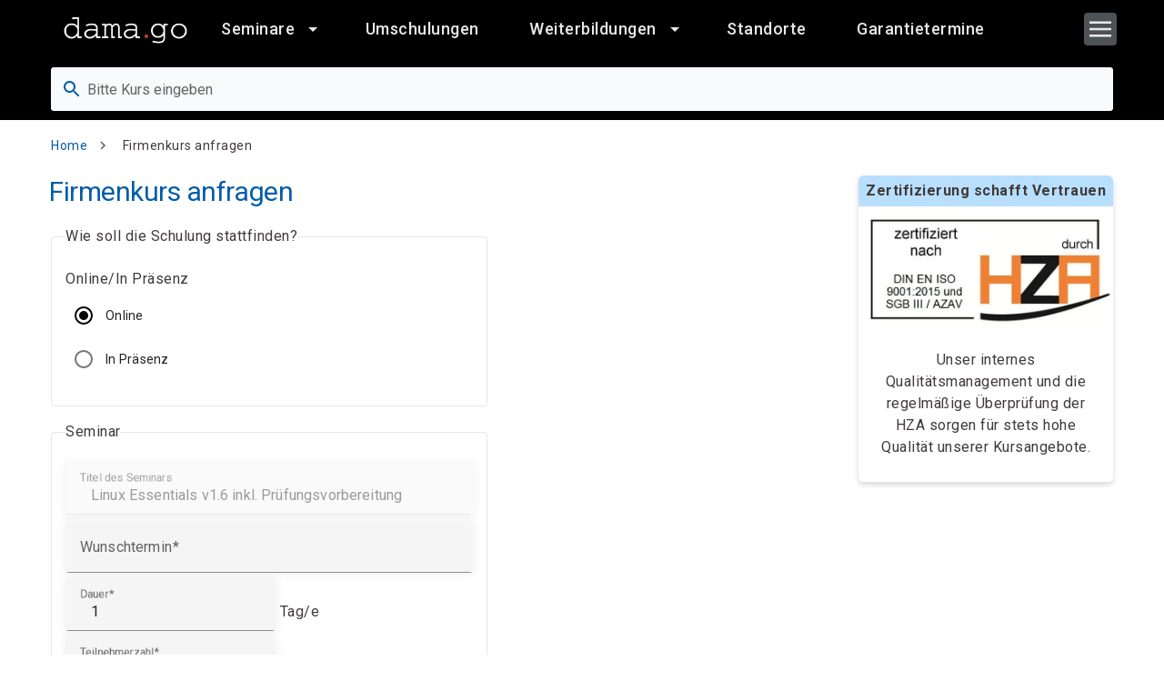

--- FILE ---
content_type: text/html; charset=UTF-8
request_url: https://www.damago.de/de/firmenkurs-anfragen?field_course_id=3278
body_size: 18880
content:
<!DOCTYPE html>
<html lang="de" dir="ltr" prefix="og: https://ogp.me/ns#">
  <head>
    <meta charset="utf-8" />
<meta name="robots" content="noindex, nofollow" />
<link rel="canonical" href="https://www.damago.de/de/firmenkurs-anfragen" />
<meta property="og:site_name" content="damago GmbH" />
<meta property="og:type" content="website" />
<meta property="og:url" content="https://www.damago.de/de/firmenkurs-anfragen" />
<meta property="og:title" content="damago GmbH | Weiterbildung, Umschulung &amp; IT-Kurse mit 100% Förderung" />
<meta property="og:image" content="https://dwr1zb50febrt.cloudfront.net/main/Damago/s3fs-public/2023-12/Weiterbildung%20bei%20damago_1.png" />
<meta name="google-site-verification" content="qHX4P3w70fiAnvV5R-Le0KdfEt_ajg-2U_vU4U-2zyA" />
<meta name="Generator" content="Drupal 10 (https://www.drupal.org)" />
<meta name="MobileOptimized" content="width" />
<meta name="HandheldFriendly" content="true" />
<meta name="viewport" content="width=device-width, initial-scale=1.0" />
<script type="application/ld+json">{
    "@context": "https://schema.org",
    "@graph": [
        {
            "@type": "Organization",
            "additionalType": "EducationalOrganization",
            "name": "damago GmbH",
            "url": "https://www.damago.de/",
            "telephone": "030 2849376-0",
            "address": {
                "@type": "PostalAddress",
                "streetAddress": "Yorckstraße 22 - 24",
                "postalCode": "14467",
                "addressCountry": "DE"
            }
        }
    ]
}</script>
<link rel="preconnect" href="https://fonts.gstatic.com" crossorigin="1" />
<link rel="preload" href="https://fonts.googleapis.com/icon?family=Material+Icons|Material+Icons+Outlined|Material+Icons+Two+Tone|Material+Icons+Round|Material+Icons+Sharp&amp;display=block" as="style" />
<link rel="preload" href="https://fonts.googleapis.com/css?family=Montserrat:300,400,500,700|Roboto:300,400,500,700&amp;display=swap" as="style" />
<script src="https://cdn.ccm19.de/app.js?apiKey=b334792bacacce42133fedb6c8d547cf64a95030aec56152&amp;amp;domain=67dc00778aa51eafdc08d3f2" referrerpolicy="origin"></script>
<link rel="icon" href="https://dwr1zb50febrt.cloudfront.net/main/Damago/s3fs-public/favicon.ico" type="image/vnd.microsoft.icon" />
<link rel="alternate" hreflang="de" href="https://www.damago.de/de/firmenkurs-anfragen" />
<link rel="alternate" hreflang="en" href="https://www.damago.de/en/company-course-inquiry" />
<link rel="x-default" hreflang="x-default" href="https://www.damago.de/de/firmenkurs-anfragen" />

    <title>Firmenkurs anfragen</title>
    <link rel="stylesheet" media="all" href="/sites/main/files/css/css_lTHncgOmlt8FQd5XkZsFU_ze4yn5Lm4nxz8oEYDbC9U.css?delta=0&amp;language=de&amp;theme=damago&amp;include=[base64]" />
<link rel="stylesheet" media="all" href="/sites/main/files/css/css_dYzrAjqcIsIr33gdI8DR8kb-ydC40JEbh5yCi3CTamA.css?delta=1&amp;language=de&amp;theme=damago&amp;include=[base64]" />

    <script type="application/json" data-drupal-selector="drupal-settings-json">{"path":{"baseUrl":"\/","pathPrefix":"de\/","currentPath":"node\/4449","currentPathIsAdmin":false,"isFront":false,"currentLanguage":"de","currentQuery":{"field_course_id":"3278"}},"pluralDelimiter":"\u0003","suppressDeprecationErrors":true,"gtag":{"tagId":"","consentMode":false,"otherIds":[],"events":[],"additionalConfigInfo":[]},"ajaxPageState":{"libraries":"[base64]","theme":"damago","theme_token":null},"ajaxTrustedUrl":{"form_action_p_pvdeGsVG5zNF_XLGPTvYSKCf43t8qZYSwcfZl2uzM":true},"gtm":{"tagId":null,"settings":{"data_layer":"dataLayer","include_environment":false},"tagIds":["GTM-5PVFMLJ"]},"facebook_pixel":{"facebook_id":"24718343154438588","events":[{"event":"ViewContent","data":"{\u0022content_name\u0022:\u0022Firmenkurs anfragen\u0022,\u0022content_type\u0022:\u0022page\u0022,\u0022content_ids\u0022:[\u00224449\u0022]}"}],"fb_disable_advanced":false,"eu_cookie_compliance":false,"donottrack":true},"search_api_tracking":{"search_form_selectors":".overview--search .views-exposed-form, #police-search-form-popup, #search-course-form","autocomplete_selector":".ui-autocomplete-input","search_empty_selector":".overview--search .view-empty","did_you_mean_selector":".coursescore-did-you-mean a","sort_by_selector":"edit-sort-by","sort_order_selector":"edit-sort-order"},"field_group":{"fieldset":{"mode":"default","context":"form","settings":{"classes":"","show_empty_fields":false,"id":"","description":"","required_fields":false,"element":"div","show_label":true,"label_element":"h3","label_element_classes":"","attributes":"","effect":"none","speed":"fast"}}},"language":"de","user":{"uid":0,"permissionsHash":"0c7647ec4740a1896c2394921ad812e8644c0e2fe77173fc3e6d41eeb2509efc"}}</script>
<script src="/sites/main/files/js/js_WkOo8Z_yWdxs_8UqO48IxqCckTKYhLJPL2Si8ib6AfU.js?scope=header&amp;delta=0&amp;language=de&amp;theme=damago&amp;include=[base64]"></script>
<script src="/modules/contrib/google_tag/js/gtag.js?t8uiac"></script>
<script src="/modules/contrib/google_tag/js/gtm.js?t8uiac"></script>

  </head>
  <body class="not-front page-firmenkurs-anfragen path-node page-node-type-page">
        <a href="#main-content" class="visually-hidden focusable skip-link">
      Direkt zum Inhalt
    </a>
    <noscript><img src="https://www.facebook.com/tr?id=24718343154438588&amp;ev=PageView&amp;noscript=1" alt="" height="1" width="1" /></noscript><noscript><iframe src="https://www.googletagmanager.com/ns.html?id=GTM-5PVFMLJ"
                  height="0" width="0" style="display:none;visibility:hidden"></iframe></noscript>

      <div class="dialog-off-canvas-main-canvas" data-off-canvas-main-canvas>
    
<style>
  :root {
    --base-theme-color-primary-base: #005ca8;
    --base-theme-color-primary-base-darken: #004075;
    --base-theme-color-primary-base-lighten: #000000;

    --base-theme-color-text-base: #403a3a;
    --base-theme-color-heading-base: #000000;

    --base-theme-color-link: #005ca8;
    --base-theme-color-link-hover: #005ca8;

    --base-theme-color-navbar-background: #000000;
    --base-theme-color-navbar-text: #ffffff;
    --base-theme-color-navbar-button: #b9dfff;
    --base-theme-color-navbar-button-text: #000000;

    --base-theme-color-button-background: #005ca8;
  }
</style>


<div class="page">
  
    <div class="page-container layout-container layout-container--page">

    <div class="page-container__overlay"></div>

    <div class="sticky-header">
              


  <header class="region region-navbar page-navbar navbar mdc-top-app-bar mdc-top-app-bar--not-fixed mdc-top-app-bar--standard" data-mdc-auto-init="MDCTopAppBar">
    <div class="navbar__container mdc-top-app-bar__row">
      <section class="navbar__section mdc-top-app-bar__section">

        <a href="/de" rel="home" class="navbar-branding__logo site-logo">
          <span>So geht Bildung!</span>
          <img src="/themes/custom/base_theme/themes/damago/logo.svg" alt="Home">
        </a>

        
<nav role="navigation" aria-labelledby="block-damago-main-menu-menu" id="block-damago-main-menu" class="block block-menu navigation menu--main">

     

      
<div class="navbar-mega-menu visible-lg">
          <ul class="menu menu--level-0">
          
      <li class="menu-item menu-item--expanded has-children has-icon columns">
                        <a href="/de/seminare-kurse-schulungen-ihr-partner-fuer-weiterbildung" class="navbar-menu__item" data-drupal-link-system-path="node/447">
                          <span class="navbar-menu__item-text">
                Seminare
              </span>
            
                      


  
  <svg class="icon navbar-menu__item-icon"><use xlink:href="#arrow_drop_down"></use></svg>
                  </a>
                          <ul class="menu menu--level-1 sub-menu">
          
      <li class="menu-item menu-item--expanded has-children has-icon">
                        <a href="/de/kurskategorie/microsoft" class="navbar-menu__item" data-drupal-link-system-path="node/4660">
                          <span class="navbar-menu__item-text">
                Microsoft
              </span>
            
                      


  
  <svg class="icon navbar-menu__item-icon"><use xlink:href="#arrow_drop_down"></use></svg>
                  </a>
                          <ul class="menu menu--level-2 sub-menu">
          
      <li class="menu-item has-icon">
                        <a href="/de/kurskategorie/microsoft/microsoft-365" class="navbar-menu__item" data-drupal-link-system-path="node/4668">
                          <span class="navbar-menu__item-text">
                MS 365
              </span>
            
                  </a>
              </li>
          
      <li class="menu-item has-icon">
                        <a href="/de/kurskategorie/microsoft/microsoft-azure" class="navbar-menu__item" data-drupal-link-system-path="node/4678">
                          <span class="navbar-menu__item-text">
                MS Azure
              </span>
            
                  </a>
              </li>
          
      <li class="menu-item has-icon">
                        <a href="/de/kurskategorie/microsoft/microsoft-dynamics" class="navbar-menu__item" data-drupal-link-system-path="node/4687">
                          <span class="navbar-menu__item-text">
                Dynamics
              </span>
            
                  </a>
              </li>
          
      <li class="menu-item has-icon">
                        <a href="/de/kurskategorie/microsoft/microsoft-exchange-server-seminare-und-schulungen" class="navbar-menu__item" data-drupal-link-system-path="node/4679">
                          <span class="navbar-menu__item-text">
                Exchange Server
              </span>
            
                  </a>
              </li>
          
      <li class="menu-item has-icon">
                        <a href="/de/kurskategorie/microsoft/microsoft-office" class="navbar-menu__item" data-drupal-link-system-path="node/4684">
                          <span class="navbar-menu__item-text">
                Office
              </span>
            
                  </a>
              </li>
          
      <li class="menu-item has-icon">
                        <a href="/de/kurskategorie/microsoft/microsoft-power-platform" class="navbar-menu__item" data-drupal-link-system-path="node/4722">
                          <span class="navbar-menu__item-text">
                Power Platform
              </span>
            
                  </a>
              </li>
          
      <li class="menu-item has-icon">
                        <a href="/de/kurskategorie/microsoft/microsoft-powershell" class="navbar-menu__item" data-drupal-link-system-path="node/4677">
                          <span class="navbar-menu__item-text">
                PowerShell
              </span>
            
                  </a>
              </li>
          
      <li class="menu-item has-icon">
                        <a href="/de/kurskategorie/microsoft/microsoft-security" class="navbar-menu__item" data-drupal-link-system-path="node/4675">
                          <span class="navbar-menu__item-text">
                Security
              </span>
            
                  </a>
              </li>
          
      <li class="menu-item has-icon">
                        <a href="/de/kurskategorie/microsoft/microsoft-sharepoint" class="navbar-menu__item" data-drupal-link-system-path="node/4681">
                          <span class="navbar-menu__item-text">
                SharePoint
              </span>
            
                  </a>
              </li>
          
      <li class="menu-item has-icon">
                        <a href="/de/kurskategorie/microsoft/microsoft-sql-server" class="navbar-menu__item" data-drupal-link-system-path="node/4680">
                          <span class="navbar-menu__item-text">
                SQL Server
              </span>
            
                  </a>
              </li>
          
      <li class="menu-item has-icon">
                        <a href="/de/kurskategorie/microsoft/microsoft-teams" class="navbar-menu__item" data-drupal-link-system-path="node/4676">
                          <span class="navbar-menu__item-text">
                Teams
              </span>
            
                  </a>
              </li>
          
      <li class="menu-item has-icon">
                        <a href="/de/kurskategorie/microsoft/microsoft-windows-client" class="navbar-menu__item" data-drupal-link-system-path="node/4683">
                          <span class="navbar-menu__item-text">
                Windows Client
              </span>
            
                  </a>
              </li>
          
      <li class="menu-item has-icon">
                        <a href="/de/kurskategorie/microsoft/microsoft-windows-server" class="navbar-menu__item" data-drupal-link-system-path="node/4682">
                          <span class="navbar-menu__item-text">
                Windows Server
              </span>
            
                  </a>
              </li>
          
      <li class="menu-item has-icon">
                        <a href="/de/kurskategorie/microsoft/microsoft-zertifizierung" class="navbar-menu__item" data-drupal-link-system-path="node/4685">
                          <span class="navbar-menu__item-text">
                Zertifizierungen
              </span>
            
                  </a>
              </li>
          
      <li class="menu-item has-icon menu-item-button">
                        <a href="/de/kurskategorie/microsoft" class="navbar-menu__item" data-drupal-link-system-path="node/4660">
                          <span class="navbar-menu__item-text">
                Alle Microsoft Kurse
              </span>
            
                  </a>
              </li>
      </ul>
  
              </li>
          
      <li class="menu-item menu-item--expanded has-children has-icon">
                        <a href="/de/kurskategorie/citrix" class="navbar-menu__item" data-drupal-link-system-path="node/4662">
                          <span class="navbar-menu__item-text">
                Citrix
              </span>
            
                      


  
  <svg class="icon navbar-menu__item-icon"><use xlink:href="#arrow_drop_down"></use></svg>
                  </a>
                          <ul class="menu menu--level-2 sub-menu">
          
      <li class="menu-item has-icon">
                        <a href="/de/kurskategorie/citrix/citrix-adcnetscaler" class="navbar-menu__item" data-drupal-link-system-path="node/4715">
                          <span class="navbar-menu__item-text">
                ADC/NetScaler
              </span>
            
                  </a>
              </li>
          
      <li class="menu-item has-icon">
                        <a href="/de/kurskategorie/citrix/citrix-hypervisorxenserver" class="navbar-menu__item" data-drupal-link-system-path="node/4716">
                          <span class="navbar-menu__item-text">
                Hypervisor/XenServer
              </span>
            
                  </a>
              </li>
          
      <li class="menu-item has-icon">
                        <a href="/de/kurskategorie/citrix/citrix-online-workshops" class="navbar-menu__item" data-drupal-link-system-path="node/4714">
                          <span class="navbar-menu__item-text">
                Online-Workshops
              </span>
            
                  </a>
              </li>
          
      <li class="menu-item has-icon">
                        <a href="/de/kurskategorie/citrix/citrix-virtual-apps-and-desktops" class="navbar-menu__item" data-drupal-link-system-path="node/4717">
                          <span class="navbar-menu__item-text">
                Virt. App &amp; Desktop
              </span>
            
                  </a>
              </li>
          
      <li class="menu-item has-icon menu-item-button">
                        <a href="/de/kurskategorie/citrix" class="navbar-menu__item" data-drupal-link-system-path="node/4662">
                          <span class="navbar-menu__item-text">
                Alle Citrix Kurse
              </span>
            
                  </a>
              </li>
      </ul>
  
              </li>
          
      <li class="menu-item menu-item--expanded has-children has-icon">
                        <a href="/de/kurskategorie/sap" class="navbar-menu__item" data-drupal-link-system-path="node/4659">
                          <span class="navbar-menu__item-text">
                SAP®
              </span>
            
                      


  
  <svg class="icon navbar-menu__item-icon"><use xlink:href="#arrow_drop_down"></use></svg>
                  </a>
                          <ul class="menu menu--level-2 sub-menu">
          
      <li class="menu-item has-icon">
                        <a href="/de/kurskategorie/sap/sapr-grundlagen" class="navbar-menu__item" data-drupal-link-system-path="node/4782">
                          <span class="navbar-menu__item-text">
                Grundlagen
              </span>
            
                  </a>
              </li>
          
      <li class="menu-item has-icon">
                        <a href="/de/kurskategorie/sap/sapr-finanzwesen" class="navbar-menu__item" data-drupal-link-system-path="node/4784">
                          <span class="navbar-menu__item-text">
                Finanzwesen
              </span>
            
                  </a>
              </li>
          
      <li class="menu-item has-icon">
                        <a href="/de/kurskategorie/sap/sapr-controlling" class="navbar-menu__item" data-drupal-link-system-path="node/4785">
                          <span class="navbar-menu__item-text">
                Controlling
              </span>
            
                  </a>
              </li>
          
      <li class="menu-item has-icon">
                        <a href="/de/kurskategorie/sap/sapr-materialwirtschaft" class="navbar-menu__item" data-drupal-link-system-path="node/4794">
                          <span class="navbar-menu__item-text">
                Materialwirtschaft
              </span>
            
                  </a>
              </li>
          
      <li class="menu-item has-icon">
                        <a href="/de/kurskategorie/sap/sapr-vertrieb" class="navbar-menu__item" data-drupal-link-system-path="node/4787">
                          <span class="navbar-menu__item-text">
                Vertrieb
              </span>
            
                  </a>
              </li>
          
      <li class="menu-item has-icon">
                        <a href="/de/kurskategorie/sap/sapr-lagerwirtschaft" class="navbar-menu__item" data-drupal-link-system-path="node/4786">
                          <span class="navbar-menu__item-text">
                Lagerwirtschaft
              </span>
            
                  </a>
              </li>
          
      <li class="menu-item has-icon">
                        <a href="/de/kurskategorie/sap/sapr-produktion" class="navbar-menu__item" data-drupal-link-system-path="node/4789">
                          <span class="navbar-menu__item-text">
                Produktion
              </span>
            
                  </a>
              </li>
          
      <li class="menu-item has-icon">
                        <a href="/de/kurskategorie/sap/sapr-personalwesen" class="navbar-menu__item" data-drupal-link-system-path="node/4790">
                          <span class="navbar-menu__item-text">
                Personalwesen
              </span>
            
                  </a>
              </li>
          
      <li class="menu-item has-icon">
                        <a href="/de/kurskategorie/sap/sapr-administration" class="navbar-menu__item" data-drupal-link-system-path="node/4791">
                          <span class="navbar-menu__item-text">
                Administration
              </span>
            
                  </a>
              </li>
          
      <li class="menu-item has-icon">
                        <a href="/de/kurskategorie/sap/sapr-programmierung" class="navbar-menu__item" data-drupal-link-system-path="node/4792">
                          <span class="navbar-menu__item-text">
                Programmierung
              </span>
            
                  </a>
              </li>
          
      <li class="menu-item has-icon">
                        <a href="/de/kurskategorie/sap/sapr-immobilienmanagement" class="navbar-menu__item" data-drupal-link-system-path="node/5339">
                          <span class="navbar-menu__item-text">
                Immobilienmanagement
              </span>
            
                  </a>
              </li>
          
      <li class="menu-item has-icon">
                        <a href="/de/kurskategorie/sap/sapr-instandhaltung" class="navbar-menu__item" data-drupal-link-system-path="node/4793">
                          <span class="navbar-menu__item-text">
                Instandhaltung
              </span>
            
                  </a>
              </li>
          
      <li class="menu-item has-icon">
                        <a href="/de/kurskategorie/sap/sapr-business-warehouse" class="navbar-menu__item" data-drupal-link-system-path="node/4797">
                          <span class="navbar-menu__item-text">
                Bus. Warehouse
              </span>
            
                  </a>
              </li>
          
      <li class="menu-item has-icon">
                        <a href="/de/kurskategorie/sap/sapr-qualitaetsmanagement" class="navbar-menu__item" data-drupal-link-system-path="node/4796">
                          <span class="navbar-menu__item-text">
                Qualitätsmanagement
              </span>
            
                  </a>
              </li>
          
      <li class="menu-item has-icon menu-item-button">
                        <a href="/de/kurskategorie/sap" class="navbar-menu__item" data-drupal-link-system-path="node/4659">
                          <span class="navbar-menu__item-text">
                Alle SAP Kurse
              </span>
            
                  </a>
              </li>
      </ul>
  
              </li>
          
      <li class="menu-item menu-item--expanded has-children has-icon">
                        <a href="/de/kurskategorie/linux" class="navbar-menu__item" data-drupal-link-system-path="node/4652">
                          <span class="navbar-menu__item-text">
                LINUX
              </span>
            
                      


  
  <svg class="icon navbar-menu__item-icon"><use xlink:href="#arrow_drop_down"></use></svg>
                  </a>
                          <ul class="menu menu--level-2 sub-menu">
          
      <li class="menu-item has-icon">
                        <a href="/de/kurskategorie/linux/linux-grundlagen" class="navbar-menu__item" data-drupal-link-system-path="node/4710">
                          <span class="navbar-menu__item-text">
                Grundlagen
              </span>
            
                  </a>
              </li>
          
      <li class="menu-item has-icon">
                        <a href="/de/kurskategorie/linux/linux-pruefungsvorbereitung" class="navbar-menu__item" data-drupal-link-system-path="node/4713">
                          <span class="navbar-menu__item-text">
                Prüfungsvorbereitung
              </span>
            
                  </a>
              </li>
          
      <li class="menu-item has-icon">
                        <a href="/de/kurskategorie/linux/linux-workshops" class="navbar-menu__item" data-drupal-link-system-path="node/4711">
                          <span class="navbar-menu__item-text">
                Workshops
              </span>
            
                  </a>
              </li>
          
      <li class="menu-item has-icon">
                        <a href="/de/kurskategorie/linux/linux-zertifizierungsspezial" class="navbar-menu__item" data-drupal-link-system-path="node/4712">
                          <span class="navbar-menu__item-text">
                Zertifizierungsspezial
              </span>
            
                  </a>
              </li>
          
      <li class="menu-item has-icon menu-item-button">
                        <a href="/de/kurskategorie/linux" class="navbar-menu__item" data-drupal-link-system-path="node/4652">
                          <span class="navbar-menu__item-text">
                Alle Linux Kurse
              </span>
            
                  </a>
              </li>
      </ul>
  
              </li>
          
      <li class="menu-item menu-item--expanded has-children has-icon">
                        <a href="/de/kurskategorie/vmware" class="navbar-menu__item" data-drupal-link-system-path="node/4653">
                          <span class="navbar-menu__item-text">
                VMware
              </span>
            
                      


  
  <svg class="icon navbar-menu__item-icon"><use xlink:href="#arrow_drop_down"></use></svg>
                  </a>
                          <ul class="menu menu--level-2 sub-menu">
          
      <li class="menu-item has-icon">
                        <a href="/de/kurskategorie/vmware/vmware-cloud" class="navbar-menu__item" data-drupal-link-system-path="node/4725">
                          <span class="navbar-menu__item-text">
                Cloud
              </span>
            
                  </a>
              </li>
          
      <li class="menu-item has-icon">
                        <a href="/de/kurskategorie/vmware/vmware-horizon" class="navbar-menu__item" data-drupal-link-system-path="node/4726">
                          <span class="navbar-menu__item-text">
                Horizon
              </span>
            
                  </a>
              </li>
          
      <li class="menu-item has-icon">
                        <a href="/de/kurskategorie/vmware/vmware-nsx" class="navbar-menu__item" data-drupal-link-system-path="node/4727">
                          <span class="navbar-menu__item-text">
                NSX
              </span>
            
                  </a>
              </li>
          
      <li class="menu-item has-icon">
                        <a href="/de/kurskategorie/vmware/vmware-vrealize" class="navbar-menu__item" data-drupal-link-system-path="node/4728">
                          <span class="navbar-menu__item-text">
                vRealize
              </span>
            
                  </a>
              </li>
          
      <li class="menu-item has-icon">
                        <a href="/de/kurskategorie/vmware/vmware-vsan" class="navbar-menu__item" data-drupal-link-system-path="node/4753">
                          <span class="navbar-menu__item-text">
                vSAN
              </span>
            
                  </a>
              </li>
          
      <li class="menu-item has-icon">
                        <a href="/de/kurskategorie/vmware/vmware-vsphere" class="navbar-menu__item" data-drupal-link-system-path="node/4730">
                          <span class="navbar-menu__item-text">
                vSphere
              </span>
            
                  </a>
              </li>
          
      <li class="menu-item has-icon menu-item-button">
                        <a href="/de/kurskategorie/vmware" class="navbar-menu__item" data-drupal-link-system-path="node/4653">
                          <span class="navbar-menu__item-text">
                Alle VMware Kurse
              </span>
            
                  </a>
              </li>
      </ul>
  
              </li>
          
      <li class="menu-item menu-item--expanded has-children has-icon">
                        <a href="/de/kurskategorie/cisco" class="navbar-menu__item" data-drupal-link-system-path="node/4651">
                          <span class="navbar-menu__item-text">
                Cisco
              </span>
            
                      


  
  <svg class="icon navbar-menu__item-icon"><use xlink:href="#arrow_drop_down"></use></svg>
                  </a>
                          <ul class="menu menu--level-2 sub-menu">
          
      <li class="menu-item has-icon">
                        <a href="/de/kurskategorie/cisco/cisco-certified-internetwork-expert-ccie" class="navbar-menu__item" data-drupal-link-system-path="node/4927">
                          <span class="navbar-menu__item-text">
                CCIE
              </span>
            
                  </a>
              </li>
          
      <li class="menu-item has-icon">
                        <a href="/de/kurskategorie/cisco/cisco-certified-network-associate-ccna" class="navbar-menu__item" data-drupal-link-system-path="node/4925">
                          <span class="navbar-menu__item-text">
                CCNA
              </span>
            
                  </a>
              </li>
          
      <li class="menu-item has-icon">
                        <a href="/de/kurskategorie/cisco/cisco-certified-network-professional-ccnp" class="navbar-menu__item" data-drupal-link-system-path="node/4926">
                          <span class="navbar-menu__item-text">
                CCNP
              </span>
            
                  </a>
              </li>
          
      <li class="menu-item has-icon menu-item-button">
                        <a href="/de/kurskategorie/cisco" class="navbar-menu__item" data-drupal-link-system-path="node/4651">
                          <span class="navbar-menu__item-text">
                Alle Cisco Kurse
              </span>
            
                  </a>
              </li>
      </ul>
  
              </li>
          
      <li class="menu-item menu-item--expanded has-children has-icon">
                        <a href="/de/kurskategorie/projektmanagement" class="navbar-menu__item" data-drupal-link-system-path="node/4656">
                          <span class="navbar-menu__item-text">
                Projektmanagement
              </span>
            
                      


  
  <svg class="icon navbar-menu__item-icon"><use xlink:href="#arrow_drop_down"></use></svg>
                  </a>
                          <ul class="menu menu--level-2 sub-menu">
          
      <li class="menu-item has-icon">
                        <a href="/de/kurskategorie/projektmanagement/projektmanagement-allgemein" class="navbar-menu__item" data-drupal-link-system-path="node/4731">
                          <span class="navbar-menu__item-text">
                Allgemein
              </span>
            
                  </a>
              </li>
          
      <li class="menu-item has-icon">
                        <a href="/de/kurskategorie/projektmanagement/itilr" class="navbar-menu__item" data-drupal-link-system-path="node/4729">
                          <span class="navbar-menu__item-text">
                ITIL®
              </span>
            
                  </a>
              </li>
          
      <li class="menu-item has-icon">
                        <a href="/de/kurskategorie/projektmanagement/prince2r" class="navbar-menu__item" data-drupal-link-system-path="node/4754">
                          <span class="navbar-menu__item-text">
                PRINCE2®
              </span>
            
                  </a>
              </li>
          
      <li class="menu-item has-icon">
                        <a href="/de/kurskategorie/projektmanagement/scrum" class="navbar-menu__item" data-drupal-link-system-path="node/4734">
                          <span class="navbar-menu__item-text">
                Scrum
              </span>
            
                  </a>
              </li>
          
      <li class="menu-item has-icon menu-item-button">
                        <a href="/de/kurskategorie/projektmanagement" class="navbar-menu__item" data-drupal-link-system-path="node/4656">
                          <span class="navbar-menu__item-text">
                Alle PM Kurse
              </span>
            
                  </a>
              </li>
      </ul>
  
              </li>
          
      <li class="menu-item menu-item--expanded has-children has-icon">
                        <a href="/de/kurskategorie/oracle" class="navbar-menu__item" data-drupal-link-system-path="node/4661">
                          <span class="navbar-menu__item-text">
                Oracle
              </span>
            
                      


  
  <svg class="icon navbar-menu__item-icon"><use xlink:href="#arrow_drop_down"></use></svg>
                  </a>
                          <ul class="menu menu--level-2 sub-menu">
          
      <li class="menu-item has-icon">
                        <a href="/de/kurskategorie/oracle/oracle-administration" class="navbar-menu__item" data-drupal-link-system-path="node/4695">
                          <span class="navbar-menu__item-text">
                Administration
              </span>
            
                  </a>
              </li>
          
      <li class="menu-item has-icon">
                        <a href="/de/kurskategorie/oracle/oracle-allgemein" class="navbar-menu__item" data-drupal-link-system-path="node/4692">
                          <span class="navbar-menu__item-text">
                Allgemein
              </span>
            
                  </a>
              </li>
          
      <li class="menu-item has-icon">
                        <a href="/de/kurskategorie/oracle/oracle-backup-recovery" class="navbar-menu__item" data-drupal-link-system-path="node/4696">
                          <span class="navbar-menu__item-text">
                Backup Recovery
              </span>
            
                  </a>
              </li>
          
      <li class="menu-item has-icon">
                        <a href="/de/kurskategorie/oracle/oracle-hochverfuegbarkeit" class="navbar-menu__item" data-drupal-link-system-path="node/4699">
                          <span class="navbar-menu__item-text">
                Hochverfügbarkeit
              </span>
            
                  </a>
              </li>
          
      <li class="menu-item has-icon">
                        <a href="/de/kurskategorie/oracle/oracle-mysql" class="navbar-menu__item" data-drupal-link-system-path="node/4698">
                          <span class="navbar-menu__item-text">
                MySQL
              </span>
            
                  </a>
              </li>
          
      <li class="menu-item has-icon">
                        <a href="/de/kurskategorie/oracle/oracle-performance-tuning" class="navbar-menu__item" data-drupal-link-system-path="node/4693">
                          <span class="navbar-menu__item-text">
                Performance Tuning
              </span>
            
                  </a>
              </li>
          
      <li class="menu-item has-icon">
                        <a href="/de/kurskategorie/oracle/oracle-sql" class="navbar-menu__item" data-drupal-link-system-path="node/4723">
                          <span class="navbar-menu__item-text">
                SQL
              </span>
            
                  </a>
              </li>
          
      <li class="menu-item has-icon">
                        <a href="/de/kurskategorie/oracle/oracle-weblogic-server" class="navbar-menu__item" data-drupal-link-system-path="node/4694">
                          <span class="navbar-menu__item-text">
                WebLogic Server
              </span>
            
                  </a>
              </li>
          
      <li class="menu-item has-icon menu-item-button">
                        <a href="/de/kurskategorie/oracle" class="navbar-menu__item" data-drupal-link-system-path="node/4661">
                          <span class="navbar-menu__item-text">
                Alle Oracle Kurse
              </span>
            
                  </a>
              </li>
      </ul>
  
              </li>
          
      <li class="menu-item menu-item--expanded has-children has-icon">
                        <a href="/de/kurskategorie/soft-skills" class="navbar-menu__item" data-drupal-link-system-path="node/4658">
                          <span class="navbar-menu__item-text">
                Soft Skills
              </span>
            
                      


  
  <svg class="icon navbar-menu__item-icon"><use xlink:href="#arrow_drop_down"></use></svg>
                  </a>
                          <ul class="menu menu--level-2 sub-menu">
          
      <li class="menu-item has-icon">
                        <a href="/de/kurskategorie/soft-skills/business-basics" class="navbar-menu__item" data-drupal-link-system-path="node/4741">
                          <span class="navbar-menu__item-text">
                Business Basics
              </span>
            
                  </a>
              </li>
          
      <li class="menu-item has-icon">
                        <a href="/de/kurskategorie/soft-skills/fuehrung-und-team" class="navbar-menu__item" data-drupal-link-system-path="node/4733">
                          <span class="navbar-menu__item-text">
                Führung und Team
              </span>
            
                  </a>
              </li>
          
      <li class="menu-item has-icon">
                        <a href="/de/kurskategorie/soft-skills/kommunikation" class="navbar-menu__item" data-drupal-link-system-path="node/4736">
                          <span class="navbar-menu__item-text">
                Kommunikation
              </span>
            
                  </a>
              </li>
          
      <li class="menu-item has-icon">
                        <a href="/de/kurskategorie/soft-skills/konfliktmanagement" class="navbar-menu__item" data-drupal-link-system-path="node/4738">
                          <span class="navbar-menu__item-text">
                Konfliktmanagement
              </span>
            
                  </a>
              </li>
          
      <li class="menu-item has-icon">
                        <a href="/de/kurskategorie/soft-skills/projektmanagement" class="navbar-menu__item" data-drupal-link-system-path="node/4739">
                          <span class="navbar-menu__item-text">
                Projektmanagement
              </span>
            
                  </a>
              </li>
          
      <li class="menu-item has-icon">
                        <a href="/de/kurskategorie/soft-skills/selbstmanagement" class="navbar-menu__item" data-drupal-link-system-path="node/4755">
                          <span class="navbar-menu__item-text">
                Selbstmanagement
              </span>
            
                  </a>
              </li>
          
      <li class="menu-item has-icon">
                        <a href="/de/kurskategorie/soft-skills/vertriebstraining" class="navbar-menu__item" data-drupal-link-system-path="node/4740">
                          <span class="navbar-menu__item-text">
                Vertriebstraining
              </span>
            
                  </a>
              </li>
          
      <li class="menu-item has-icon">
                        <a href="/de/kurskategorie/soft-skills/online-seminare" class="navbar-menu__item" data-drupal-link-system-path="node/4756">
                          <span class="navbar-menu__item-text">
                Online Seminare
              </span>
            
                  </a>
              </li>
          
      <li class="menu-item has-icon menu-item-button">
                        <a href="/de/kurskategorie/soft-skills" class="navbar-menu__item" data-drupal-link-system-path="node/4658">
                          <span class="navbar-menu__item-text">
                Alle Soft Skills Kurse
              </span>
            
                  </a>
              </li>
      </ul>
  
              </li>
          
      <li class="menu-item menu-item--expanded has-children has-icon">
                        <a href="/de/kurskategorie/weitere-seminare" class="navbar-menu__item" data-drupal-link-system-path="node/4655">
                          <span class="navbar-menu__item-text">
                Weitere Themen
              </span>
            
                      


  
  <svg class="icon navbar-menu__item-icon"><use xlink:href="#arrow_drop_down"></use></svg>
                  </a>
                          <ul class="menu menu--level-2 sub-menu">
          
      <li class="menu-item has-icon">
                        <a href="/de/kurskategorie/pflege" class="navbar-menu__item" data-drupal-link-system-path="node/4654">
                          <span class="navbar-menu__item-text">
                Pflegekurse
              </span>
            
                  </a>
              </li>
          
      <li class="menu-item has-icon">
                        <a href="/de/kurskategorie/weitere-seminare/bewachungsgewerbe" class="navbar-menu__item" data-drupal-link-system-path="node/4757">
                          <span class="navbar-menu__item-text">
                Bewachungsgewerbe
              </span>
            
                  </a>
              </li>
          
      <li class="menu-item has-icon">
                        <a href="/de/kurskategorie/weitere-seminare/sprachen" class="navbar-menu__item" data-drupal-link-system-path="node/4718">
                          <span class="navbar-menu__item-text">
                Sprachen
              </span>
            
                  </a>
              </li>
          
      <li class="menu-item has-icon">
                        <a href="/de/kurskategorie/weitere-seminare/kuenstliche-intelligenz" class="navbar-menu__item" data-drupal-link-system-path="node/4774">
                          <span class="navbar-menu__item-text">
                Künstliche Intelligenz
              </span>
            
                  </a>
              </li>
          
      <li class="menu-item has-icon">
                        <a href="/de/kurskategorie/weitere-seminare/it-netzwerke" class="navbar-menu__item" data-drupal-link-system-path="node/4745">
                          <span class="navbar-menu__item-text">
                IT-Netzwerke
              </span>
            
                  </a>
              </li>
          
      <li class="menu-item has-icon">
                        <a href="/de/kurskategorie/weitere-seminare/it-sicherheit" class="navbar-menu__item" data-drupal-link-system-path="node/4746">
                          <span class="navbar-menu__item-text">
                IT-Sicherheit
              </span>
            
                  </a>
              </li>
          
      <li class="menu-item has-icon">
                        <a href="/de/kurskategorie/weitere-seminare/internet" class="navbar-menu__item" data-drupal-link-system-path="node/4744">
                          <span class="navbar-menu__item-text">
                Internet
              </span>
            
                  </a>
              </li>
          
      <li class="menu-item has-icon">
                        <a href="/de/kurskategorie/weitere-seminare/programmierung" class="navbar-menu__item" data-drupal-link-system-path="node/4748">
                          <span class="navbar-menu__item-text">
                Programmierung
              </span>
            
                  </a>
              </li>
          
      <li class="menu-item has-icon">
                        <a href="/de/kurskategorie/weitere-seminare/apple" class="navbar-menu__item" data-drupal-link-system-path="node/4743">
                          <span class="navbar-menu__item-text">
                Apple
              </span>
            
                  </a>
              </li>
          
      <li class="menu-item has-icon">
                        <a href="/de/kurskategorie/weitere-seminare/blackberry" class="navbar-menu__item" data-drupal-link-system-path="node/4742">
                          <span class="navbar-menu__item-text">
                BlackBerry
              </span>
            
                  </a>
              </li>
          
      <li class="menu-item has-icon">
                        <a href="/de/kurskategorie/weitere-seminare/netapp" class="navbar-menu__item" data-drupal-link-system-path="node/4747">
                          <span class="navbar-menu__item-text">
                NetApp
              </span>
            
                  </a>
              </li>
          
      <li class="menu-item has-icon">
                        <a href="/de/kurskategorie/weitere-seminare/publishing" class="navbar-menu__item" data-drupal-link-system-path="node/4758">
                          <span class="navbar-menu__item-text">
                Publishing
              </span>
            
                  </a>
              </li>
          
      <li class="menu-item has-icon">
                        <a href="/de/kurskategorie/weitere-seminare/sonstiges" class="navbar-menu__item" data-drupal-link-system-path="node/4760">
                          <span class="navbar-menu__item-text">
                Sonstiges
              </span>
            
                  </a>
              </li>
          
      <li class="menu-item has-icon menu-item-button">
                        <a href="/de/kurskategorie/weitere-seminare" class="navbar-menu__item" data-drupal-link-system-path="node/4655">
                          <span class="navbar-menu__item-text">
                Alle weiteren Kurse
              </span>
            
                  </a>
              </li>
      </ul>
  
              </li>
      </ul>
  
              </li>
          
      <li class="menu-item has-icon">
                        <a href="/de/umschulungen" title="IHK Umschulungen" class="navbar-menu__item" data-drupal-link-system-path="node/186">
                          <span class="navbar-menu__item-text">
                Umschulungen
              </span>
            
                  </a>
              </li>
          
      <li class="menu-item menu-item--expanded has-children has-icon">
                        <a href="/de/gefoerderte-weiterbildungen-ihre-chance-fuer-den-beruflichen-neustart" class="navbar-menu__item" data-drupal-link-system-path="node/183">
                          <span class="navbar-menu__item-text">
                Weiterbildungen
              </span>
            
                      


  
  <svg class="icon navbar-menu__item-icon"><use xlink:href="#arrow_drop_down"></use></svg>
                  </a>
                          <ul class="menu menu--level-1 sub-menu">
          
      <li class="menu-item menu-item--expanded has-children has-icon">
                        <a href="/de/kurskategorie/gefoerderte-weiterbildung/it-bereich" class="navbar-menu__item" data-drupal-link-system-path="node/4764">
                          <span class="navbar-menu__item-text">
                IT-Weiterbildungen
              </span>
            
                      


  
  <svg class="icon navbar-menu__item-icon"><use xlink:href="#arrow_drop_down"></use></svg>
                  </a>
                          <ul class="menu menu--level-2 sub-menu">
          
      <li class="menu-item has-icon">
                        <a href="/de/kurs/ms-365-certified-endpoint-administrator-md-102" class="navbar-menu__item" data-drupal-link-system-path="node/5343">
                          <span class="navbar-menu__item-text">
                MD-102
              </span>
            
                  </a>
              </li>
          
      <li class="menu-item has-icon">
                        <a href="/de/kurs/ms-certified-azure-fundamentals" class="navbar-menu__item" data-drupal-link-system-path="node/5341">
                          <span class="navbar-menu__item-text">
                AZ-900
              </span>
            
                  </a>
              </li>
          
      <li class="menu-item has-icon">
                        <a href="/de/kurs/ms-certified-azure-administrator-associate" class="navbar-menu__item" data-drupal-link-system-path="node/5342">
                          <span class="navbar-menu__item-text">
                AZ-104
              </span>
            
                  </a>
              </li>
          
      <li class="menu-item has-icon">
                        <a href="/de/kurs/netzwerkadministrator-cisco-ccna" class="navbar-menu__item" data-drupal-link-system-path="node/5344">
                          <span class="navbar-menu__item-text">
                Cisco (CCNA)
              </span>
            
                  </a>
              </li>
          
      <li class="menu-item has-icon">
                        <a href="/de/kurs/linux-essentials" class="navbar-menu__item" data-drupal-link-system-path="node/5345">
                          <span class="navbar-menu__item-text">
                Linux Essentials
              </span>
            
                  </a>
              </li>
          
      <li class="menu-item has-icon menu-item-button">
                        <a href="/de/kurskategorie/gefoerderte-weiterbildung/it-bereich" class="navbar-menu__item" data-drupal-link-system-path="node/4764">
                          <span class="navbar-menu__item-text">
                Alle IT-Kurse
              </span>
            
                  </a>
              </li>
      </ul>
  
              </li>
          
      <li class="menu-item menu-item--expanded has-children has-icon">
                        <a href="/de/kurskategorie/gefoerderte-weiterbildung/pflegebereich" class="navbar-menu__item" data-drupal-link-system-path="node/4762">
                          <span class="navbar-menu__item-text">
                Pflege/Betreuung
              </span>
            
                      


  
  <svg class="icon navbar-menu__item-icon"><use xlink:href="#arrow_drop_down"></use></svg>
                  </a>
                          <ul class="menu menu--level-2 sub-menu">
          
      <li class="menu-item has-icon">
                        <a href="/de/kurskategorie/gefoerderte-weiterbildung/pflegebereich?keys=Pflegehelferkurs" class="navbar-menu__item" data-drupal-link-query="{&quot;keys&quot;:&quot;Pflegehelferkurs&quot;}" data-drupal-link-system-path="node/4762">
                          <span class="navbar-menu__item-text">
                Pflegehelfer
              </span>
            
                  </a>
              </li>
          
      <li class="menu-item has-icon">
                        <a href="/de/kurskategorie/gefoerderte-weiterbildung/pflegebereich?keys=Grundlagen%20der%20Pflege" class="navbar-menu__item" data-drupal-link-query="{&quot;keys&quot;:&quot;Grundlagen der Pflege&quot;}" data-drupal-link-system-path="node/4762">
                          <span class="navbar-menu__item-text">
                Pflegebasiskurs
              </span>
            
                  </a>
              </li>
          
      <li class="menu-item has-icon">
                        <a href="/de/kurskategorie/gefoerderte-weiterbildung/pflegebereich?keys=Betreuungsassistenz" class="navbar-menu__item" data-drupal-link-query="{&quot;keys&quot;:&quot;Betreuungsassistenz&quot;}" data-drupal-link-system-path="node/4762">
                          <span class="navbar-menu__item-text">
                Betreuungsassistent
              </span>
            
                  </a>
              </li>
          
      <li class="menu-item has-icon">
                        <a href="/de/kurskategorie/gefoerderte-weiterbildung/pflegebereich?keys=subkutane%20Injektion" class="navbar-menu__item" data-drupal-link-query="{&quot;keys&quot;:&quot;subkutane Injektion&quot;}" data-drupal-link-system-path="node/4762">
                          <span class="navbar-menu__item-text">
                Spritzenschein
              </span>
            
                  </a>
              </li>
          
      <li class="menu-item has-icon">
                        <a href="/de/kurskategorie/gefoerderte-weiterbildung/pflegebereich?keys=J%C3%A4hrliche%20Fortbildung" class="navbar-menu__item" data-drupal-link-query="{&quot;keys&quot;:&quot;J\u00e4hrliche Fortbildung&quot;}" data-drupal-link-system-path="node/4762">
                          <span class="navbar-menu__item-text">
                Jährl. Fortbildung
              </span>
            
                  </a>
              </li>
          
      <li class="menu-item has-icon menu-item-button">
                        <a href="/de/kurskategorie/gefoerderte-weiterbildung/pflegebereich" class="navbar-menu__item" data-drupal-link-system-path="node/4762">
                          <span class="navbar-menu__item-text">
                Alle Pflegekurse
              </span>
            
                  </a>
              </li>
      </ul>
  
              </li>
          
      <li class="menu-item menu-item--expanded has-children has-icon">
                        <a href="/de/kurskategorie/gefoerderte-weiterbildung/sicherheit" class="navbar-menu__item" data-drupal-link-system-path="node/4763">
                          <span class="navbar-menu__item-text">
                Sicherheit
              </span>
            
                      


  
  <svg class="icon navbar-menu__item-icon"><use xlink:href="#arrow_drop_down"></use></svg>
                  </a>
                          <ul class="menu menu--level-2 sub-menu">
          
      <li class="menu-item has-icon">
                        <a href="/de/kurs/vorbereitung-auf-die-sachkundepruefung-nach-ss-34a-gewo-ihk" class="navbar-menu__item" data-drupal-link-system-path="node/5348">
                          <span class="navbar-menu__item-text">
                Sachkunde § 34a
              </span>
            
                  </a>
              </li>
          
      <li class="menu-item has-icon">
                        <a href="/de/kurs/sicherheitskraft-nach-ss-34a-gewo-inkl-zusatzqualifikationen" class="navbar-menu__item" data-drupal-link-system-path="node/5352">
                          <span class="navbar-menu__item-text">
                Sicherheitskraft
              </span>
            
                  </a>
              </li>
          
      <li class="menu-item has-icon">
                        <a href="/de/kurs/waffensachkunde-nach-ss-7-waffg" class="navbar-menu__item" data-drupal-link-system-path="node/5350">
                          <span class="navbar-menu__item-text">
                Waffensachkunde
              </span>
            
                  </a>
              </li>
          
      <li class="menu-item has-icon">
                        <a href="/de/kurs/interventionskraft-gemaess-der-vds-richtlinie-2172" class="navbar-menu__item" data-drupal-link-system-path="node/5354">
                          <span class="navbar-menu__item-text">
                Interventionskraft
              </span>
            
                  </a>
              </li>
          
      <li class="menu-item has-icon">
                        <a href="/de/kurs/betriebssanitaeter-grund-und-aufbaulehrgang" class="navbar-menu__item" data-drupal-link-system-path="node/5355">
                          <span class="navbar-menu__item-text">
                Betriebssanitäter
              </span>
            
                  </a>
              </li>
          
      <li class="menu-item has-icon menu-item-button">
                        <a href="/de/kurskategorie/gefoerderte-weiterbildung/sicherheit" class="navbar-menu__item" data-drupal-link-system-path="node/4763">
                          <span class="navbar-menu__item-text">
                Alle Sicherheitskurse
              </span>
            
                  </a>
              </li>
      </ul>
  
              </li>
          
      <li class="menu-item menu-item--expanded has-children has-icon">
                        <a href="/de/kurskategorie/gefoerderte-weiterbildung/sprachen" class="navbar-menu__item" data-drupal-link-system-path="node/4765">
                          <span class="navbar-menu__item-text">
                Sprachen
              </span>
            
                      


  
  <svg class="icon navbar-menu__item-icon"><use xlink:href="#arrow_drop_down"></use></svg>
                  </a>
                          <ul class="menu menu--level-2 sub-menu">
          
      <li class="menu-item has-icon">
                        <a href="/de/kurskategorie/gefoerderte-weiterbildung/sprachen?keys=Integrationskurs" class="navbar-menu__item" data-drupal-link-query="{&quot;keys&quot;:&quot;Integrationskurs&quot;}" data-drupal-link-system-path="node/4765">
                          <span class="navbar-menu__item-text">
                Integrationskurse
              </span>
            
                  </a>
              </li>
          
      <li class="menu-item has-icon">
                        <a href="/de/kurskategorie/gefoerderte-weiterbildung/sprachen?keys=Berufssprachkurs" class="navbar-menu__item" data-drupal-link-query="{&quot;keys&quot;:&quot;Berufssprachkurs&quot;}" data-drupal-link-system-path="node/4765">
                          <span class="navbar-menu__item-text">
                Berufssprachkurse
              </span>
            
                  </a>
              </li>
          
      <li class="menu-item has-icon">
                        <a href="/de/kurskategorie/gefoerderte-weiterbildung/sprachen?keys=EOK" class="navbar-menu__item" data-drupal-link-query="{&quot;keys&quot;:&quot;EOK&quot;}" data-drupal-link-system-path="node/4765">
                          <span class="navbar-menu__item-text">
                Erstorientierungskurse
              </span>
            
                  </a>
              </li>
          
      <li class="menu-item has-icon">
                        <a href="/de/kurskategorie/gefoerderte-weiterbildung/sprachen?keys=Spezial-BSK" class="navbar-menu__item" data-drupal-link-query="{&quot;keys&quot;:&quot;Spezial-BSK&quot;}" data-drupal-link-system-path="node/4765">
                          <span class="navbar-menu__item-text">
                Spezial-BSK
              </span>
            
                  </a>
              </li>
          
      <li class="menu-item has-icon">
                        <a href="/de/kurskategorie/gefoerderte-weiterbildung/sprachen?keys=Sprachpr%C3%BCfung" class="navbar-menu__item" data-drupal-link-query="{&quot;keys&quot;:&quot;Sprachpr\u00fcfung&quot;}" data-drupal-link-system-path="node/4765">
                          <span class="navbar-menu__item-text">
                Sprachprüfungen
              </span>
            
                  </a>
              </li>
          
      <li class="menu-item has-icon menu-item-button">
                        <a href="/de/kurskategorie/gefoerderte-weiterbildung/sprachen" class="navbar-menu__item" data-drupal-link-system-path="node/4765">
                          <span class="navbar-menu__item-text">
                Alle Sprachkurse
              </span>
            
                  </a>
              </li>
      </ul>
  
              </li>
          
      <li class="menu-item menu-item--expanded has-children has-icon">
                        <a href="/de/gefoerderte-weiterbildungen-ihre-chance-fuer-den-beruflichen-neustart" class="navbar-menu__item" data-drupal-link-system-path="node/183">
                          <span class="navbar-menu__item-text">
                Weitere Themen
              </span>
            
                      


  
  <svg class="icon navbar-menu__item-icon"><use xlink:href="#arrow_drop_down"></use></svg>
                  </a>
                          <ul class="menu menu--level-2 sub-menu">
          
      <li class="menu-item has-icon">
                        <a href="/de/kurskategorie/gefoerderte-weiterbildung/coaching-avgs?keys=Einzelcoaching" class="navbar-menu__item" data-drupal-link-query="{&quot;keys&quot;:&quot;Einzelcoaching&quot;}" data-drupal-link-system-path="node/4750">
                          <span class="navbar-menu__item-text">
                Coaching (AVGS)
              </span>
            
                  </a>
              </li>
          
      <li class="menu-item has-icon">
                        <a href="/de/kurskategorie/gefoerderte-weiterbildung/logistik" class="navbar-menu__item" data-drupal-link-system-path="node/4735">
                          <span class="navbar-menu__item-text">
                Logistik
              </span>
            
                  </a>
              </li>
          
      <li class="menu-item has-icon">
                        <a href="/de/kurskategorie/gefoerderte-weiterbildung/office" class="navbar-menu__item" data-drupal-link-system-path="node/4737">
                          <span class="navbar-menu__item-text">
                Office Anwendungen
              </span>
            
                  </a>
              </li>
          
      <li class="menu-item has-icon">
                        <a href="/de/kurskategorie/gefoerderte-weiterbildung/buerowirtschaft" class="navbar-menu__item" data-drupal-link-system-path="node/4768">
                          <span class="navbar-menu__item-text">
                Bürowirtschaft
              </span>
            
                  </a>
              </li>
          
      <li class="menu-item has-icon menu-item-button">
                        <a href="/de/gefoerderte-weiterbildungen-ihre-chance-fuer-den-beruflichen-neustart" class="navbar-menu__item" data-drupal-link-system-path="node/183">
                          <span class="navbar-menu__item-text">
                Alle Weiterbildungen
              </span>
            
                  </a>
              </li>
      </ul>
  
              </li>
      </ul>
  
              </li>
          
      <li class="menu-item has-icon">
                        <a href="/de/unsere-standorte-damago-ihrer-naehe" class="navbar-menu__item" data-drupal-link-system-path="node/193">
                          <span class="navbar-menu__item-text">
                Standorte
              </span>
            
                  </a>
              </li>
          
      <li class="menu-item has-icon">
                        <a href="https://www.damago.de/de/suche?keys=&amp;filters%5B0%5D=guaranteed_date%3A1" class="navbar-menu__item">
                          <span class="navbar-menu__item-text">
                Garantietermine
              </span>
            
                  </a>
              </li>
      </ul>
  
</div>


  </nav>



                  <a
            style="flex-shrink: 0;"
            data-mdc-auto-init="MDCRipple"
            href="tel:+49 800-2404160"
            class="button mdc-button mdc-button--unelevated navbar-item ml-auto mdc-ripple-upgraded mdc-custom-circle-button company-phone-button hidden-lg"
            data-mdc-auto-init-state="initialized"
          >
            <span class="mdc-button__ripple"></span>
            <svg xmlns="http://www.w3.org/2000/svg" fill="#ffffff" width="32" height="32" viewBox="0 0 256 256"><path d="M222.37,158.46l-47.11-21.11-.13-.06a16,16,0,0,0-15.17,1.4,8.12,8.12,0,0,0-.75.56L134.87,160c-15.42-7.49-31.34-23.29-38.83-38.51l20.78-24.71c.2-.25.39-.5.57-.77a16,16,0,0,0,1.32-15.06l0-.12L97.54,33.64a16,16,0,0,0-16.62-9.52A56.26,56.26,0,0,0,32,80c0,79.4,64.6,144,144,144a56.26,56.26,0,0,0,55.88-48.92A16,16,0,0,0,222.37,158.46ZM176,208A128.14,128.14,0,0,1,48,80,40.2,40.2,0,0,1,82.87,40a.61.61,0,0,0,0,.12l21,47L83.2,111.86a6.13,6.13,0,0,0-.57.77,16,16,0,0,0-1,15.7c9.06,18.53,27.73,37.06,46.46,46.11a16,16,0,0,0,15.75-1.14,8.44,8.44,0,0,0,.74-.56L168.89,152l47,21.05h0s.08,0,.11,0A40.21,40.21,0,0,1,176,208Z"></path></svg>
          </a>
        
        <a style="flex-shrink: 0; margin-left: 0;" data-mdc-auto-init="MDCRipple" href="/cdn-cgi/l/email-protection#670502150b0e092703060a060008490302" class="button mdc-button mdc-button--unelevated navbar-item mdc-ripple-upgraded mdc-custom-circle-button company-mail-button hidden-lg" data-mdc-auto-init-state="initialized">
          <span class="mdc-button__ripple"></span>
          <svg xmlns="http://www.w3.org/2000/svg" width="24" height="24" viewBox="0 0 24 24" fill="none" stroke="currentColor" stroke-width="2" stroke-linecap="round" stroke-linejoin="round" class="lucide lucide-mail-icon lucide-mail"><path d="m22 7-8.991 5.727a2 2 0 0 1-2.009 0L2 7"/><rect x="2" y="4" width="20" height="16" rx="2"/></svg>
        </a>

        <button aria-pressed="false" class="mdc-icon-button mdc-top-app-bar__navigation-icon overlay-open__button hidden-lg mdc-ripple-upgraded--unbounded mdc-ripple-upgraded">
          <div class="mdc-icon-button__ripple"></div>
          <svg xmlns="http://www.w3.org/2000/svg" height="24px" viewBox="0 -960 960 960" width="24px" fill="#1f1f1f"><path d="M120-120v-80h720v80H120Zm0-320v-80h720v80H120Zm0-320v-80h720v80H120Z"/></svg>
        </button>

        <button aria-pressed="false" class="mdc-icon-button mdc-top-app-bar__navigation-icon overlay-desktop-open__button visible-inline-flex-lg">
          <svg class="icon mdc-icon-button__icon" width="40px" height="40px" viewBox="0 0 20 20" xmlns="http://www.w3.org/2000/svg"><path d="M0 3h20v2H0V3zm0 6h20v2H0V9zm0 6h20v2H0v-2z"/></svg>
        </button>
      </section>
    </div>
  </header>


      
              
  <div class="region region-navbar-bottom">
            <div class="container">
        
<div id="block-coursessearchblock-2" class="header-search block block-coursescore block-courses-search-block block-default">
  
    
      <div class="block__content">
      
  

<form action="/de/suche#ergebnisse" method="GET" id="search-course-form" class="search-course-form">
        <div style="position: relative">
    <div class="search-course-form__input">
      <div class="form-item form-no-label search-field" style="max-width:100%;width:100%">
        <div class="search-field__group" style="max-width:100%;width:100%">
          <svg class="icon search-field__icon" xmlns="http://www.w3.org/2000/svg" width="24" height="24" viewBox="0 0 24 24">
            <path d="M15.5 14h-.79l-.28-.27C15.41 12.59 16 11.11 16 9.5 16 5.91 13.09 3 9.5 3S3 5.91 3 9.5 5.91 16 9.5 16c1.61 0 3.09-.59 4.23-1.57l.27.28v.79l5 4.99L20.49 19l-4.99-5zm-6 0C7.01 14 5 11.99 5 9.5S7.01 5 9.5 5 14 7.01 14 9.5 11.99 14 9.5 14z"></path>
          </svg>
          <input class="courses-search-input-field" placeholder="Bitte Kurs eingeben" id="keys" name="keys"  type="search" value="" autocomplete="off">
          <span class="courses-search-prediction"></span>
          <div class="courses-product-search-loader" style="display: none;"></div>
          <div class="courses-product-search-clear" style="display: none;">×</div>
        </div>
      </div>
    </div>
    <div class="search-course-form__submit">
      <button data-mdc-auto-init="MDCRipple" class="button mdc-button mdc-button--unelevated mdc-ripple-upgraded">
        <span class="mdc-button__ripple"></span>
        <span class="mdc-button__label">
          <svg xmlns="http://www.w3.org/2000/svg" height="24"  fill="#ffffff" viewBox="0 -960 960 960" width="24" style="height:100%; display: block;"><path d="M784-120 532-372q-30 24-69 38t-83 14q-109 0-184.5-75.5T120-580q0-109 75.5-184.5T380-840q109 0 184.5 75.5T640-580q0 44-14 83t-38 69l252 252-56 56ZM380-400q75 0 127.5-52.5T560-580q0-75-52.5-127.5T380-760q-75 0-127.5 52.5T200-580q0 75 52.5 127.5T380-400Z"/></svg>
        </span>
      </button>
    </div>
    </div>
</form>

    </div>
  </div>

      </div>
        </div>

          </div>

    
      <div class="page-navbar-adjust mdc-top-app-bar--fixed-adjust">

      
      
      <main class="page-main" role="main">

        
                    
          <div class="main-content">
            <div class="main-content__container">

              
  <div class="region region-breadcrumb">
    
<div id="block-damago-breadcrumbs" class="visible-lg block block-system block-system-breadcrumb-block block-default">
  
    
      <div class="block__content">
        <nav class="breadcrumb" role="navigation" aria-labelledby="system-breadcrumb">
    <div id="system-breadcrumb" class="visually-hidden">Pfadnavigation</div>
    <ol class="breadcrumb__items" itemscope itemtype="http://schema.org/BreadcrumbList">
          <li class="breadcrumb__item" itemprop="itemListElement" itemscope itemtype="http://schema.org/ListItem">
                  <a class="breadcrumb__item-label breadcrumb__item-link" href="/de" itemprop="item">
            <span itemprop="name">Home</span>
            <meta itemprop="position" content="1" />
          </a>
                          <div class="breadcrumb__item-separator">
            



  <svg class="icon"><use xlink:href="#chevron_right"></use></svg>
          </div>
              </li>
          <li class="breadcrumb__item" itemprop="itemListElement" itemscope itemtype="http://schema.org/ListItem">
                  <span class="breadcrumb__item-label breadcrumb__item-text" itemprop="item">
            <span itemscope itemprop="identifier" itemtype="http://schema.org/PropertyValue" hidden>
             <span itemprop="url">https://www.damago.de/de/firmenkurs-anfragen</span>
            </span>
            <span itemprop="name">Firmenkurs anfragen</span>
            <meta itemprop="position" content="2" />
          </span>
                      </li>
        </ol>
  </nav>

    </div>
  </div>

  </div>

                              
  <div class="region region-messages">
    <div data-drupal-messages-fallback class="hidden"></div>

  </div>

                            
              


                              <div class="page-content-above">
                  

                </div>
              
              
              <a id="main-content" tabindex="-1"></a>              <div class="main-content__content">

                                <div class="row with-sidebar-second "><!-- Open row -->
                
                
                                                          <div class="col-xs-12 col-md-9 mb-1 mb-md-0"><!-- Open col -->
                                    
                    <div class="page-content__wrapper">
                      <div class="page-content-primary">
                        <div class="page-content layout-content">
                                                  
  <div class="region region-content">
    
<div id="block-damago-page-title" class="block block-core block-page-title-block block-default">
  
    
      <div class="block__content">
      
  
      <h1 class="page-title">
        <span>Firmenkurs anfragen</span>

      </h1>

      
    

    </div>
  </div>

<div id="block-damago-content" class="block block-system block-system-main-block block-default">
  
    
      <div class="block__content">
      
<article data-history-node-id="4449" class="node node--type-page node--view-mode-full">

  
    

  
  <div class="node__content">
    
<div class="meta-item body">
                  <div class="meta-item__value">
<div class="contact-message-course-company-inquiry-form contact-message-form contact-form hide-block-heading block block-contact-block block-default" data-user-info-from-browser data-drupal-selector="contact-message-course-company-inquiry-form">
  
      <div class="block__heading">
      <h2 class="block__title">Contact block</h2>
    </div>
    
      <div class="block__content">
      <form action="/de/firmenkurs-anfragen?field_course_id=3278" method="post" id="contact-message-course-company-inquiry-form" accept-charset="UTF-8">
  <div class="field--type-integer field--name-field-course-id field--widget-field-hidden-number js-form-wrapper form-wrapper" data-drupal-selector="edit-field-course-id-wrapper" id="edit-field-course-id-wrapper">      <input class="field-hidden-integer" data-drupal-selector="edit-field-course-id-0-value" type="hidden" name="field_course_id[0][value]" value="3278" />

  </div>
<fieldset data-drupal-selector="edit-group-how-should-the-training-ta" id="edit-group-how-should-the-training-ta" class="js-form-item form-item js-form-wrapper form-wrapper">
      <legend>
    <span class="fieldset-legend">Wie soll die Schulung stattfinden?</span>
  </legend>
  <div class="fieldset-wrapper">
                <div class="field--type-list-string field--name-field-online-onsite field--widget-options-buttons js-form-wrapper form-wrapper" data-drupal-selector="edit-field-online-onsite-wrapper" id="edit-field-online-onsite-wrapper"><fieldset data-drupal-selector="edit-field-online-onsite" id="edit-field-online-onsite--wrapper" class="fieldgroup form-composite required js-form-item form-item js-form-wrapper form-wrapper" required="required" aria-required="true">
      <legend>
    <span class="fieldset-legend js-form-required form-required">Online/In Präsenz</span>
  </legend>
  <div class="fieldset-wrapper">
                <div id="edit-field-online-onsite">



<div class="js-form-item form-item js-form-type-radio form-item-field-online-onsite js-form-item-field-online-onsite">

  
  
  <div class="mdc-form-field" data-mdc-auto-init="MDCFormField">

    <div class="mdc-radio" data-mdc-auto-init="MDCRadio">
      <input data-drupal-selector="edit-field-online-onsite-online" type="radio" id="edit-field-online-onsite-online" name="field_online_onsite" value="online" checked="checked" class="form-radio mdc-radio__native-control">

      <div class="mdc-radio__background">
        <div class="mdc-radio__outer-circle"></div>
        <div class="mdc-radio__inner-circle"></div>
      </div>
      <div class="mdc-radio__ripple"></div>
    </div>

    <label class="option" for="edit-field-online-onsite-online">Online</label>

  </div>

  
  
  </div>




<div class="js-form-item form-item js-form-type-radio form-item-field-online-onsite js-form-item-field-online-onsite">

  
  
  <div class="mdc-form-field" data-mdc-auto-init="MDCFormField">

    <div class="mdc-radio" data-mdc-auto-init="MDCRadio">
      <input data-drupal-selector="edit-field-online-onsite-onsite" type="radio" id="edit-field-online-onsite-onsite" name="field_online_onsite" value="onsite" class="form-radio mdc-radio__native-control">

      <div class="mdc-radio__background">
        <div class="mdc-radio__outer-circle"></div>
        <div class="mdc-radio__inner-circle"></div>
      </div>
      <div class="mdc-radio__ripple"></div>
    </div>

    <label class="option" for="edit-field-online-onsite-onsite">In Präsenz</label>

  </div>

  
  
  </div>
</div>

          </div>
</fieldset>
</div>
<div class="field--type-list-string field--name-field-place field--widget-options-buttons js-form-wrapper form-wrapper" data-drupal-selector="edit-field-place-wrapper" id="edit-field-place-wrapper"><fieldset data-drupal-selector="edit-field-place" id="edit-field-place--wrapper" class="fieldgroup form-composite required js-form-item form-item js-form-wrapper form-wrapper" required="required" aria-required="true">
      <legend>
    <span class="fieldset-legend js-form-required form-required">Veranstaltungsort</span>
  </legend>
  <div class="fieldset-wrapper">
                <div id="edit-field-place">



<div class="js-form-item form-item js-form-type-radio form-item-field-place js-form-item-field-place">

  
  
  <div class="mdc-form-field" data-mdc-auto-init="MDCFormField">

    <div class="mdc-radio" data-mdc-auto-init="MDCRadio">
      <input data-drupal-selector="edit-field-place-in-our-company" type="radio" id="edit-field-place-in-our-company" name="field_place" value="in_our_company" class="form-radio mdc-radio__native-control">

      <div class="mdc-radio__background">
        <div class="mdc-radio__outer-circle"></div>
        <div class="mdc-radio__inner-circle"></div>
      </div>
      <div class="mdc-radio__ripple"></div>
    </div>

    <label class="option" for="edit-field-place-in-our-company">Bei der Damago</label>

  </div>

  
  
  </div>




<div class="js-form-item form-item js-form-type-radio form-item-field-place js-form-item-field-place">

  
  
  <div class="mdc-form-field" data-mdc-auto-init="MDCFormField">

    <div class="mdc-radio" data-mdc-auto-init="MDCRadio">
      <input data-drupal-selector="edit-field-place-in-their-company" type="radio" id="edit-field-place-in-their-company" name="field_place" value="in_their_company" checked="checked" class="form-radio mdc-radio__native-control">

      <div class="mdc-radio__background">
        <div class="mdc-radio__outer-circle"></div>
        <div class="mdc-radio__inner-circle"></div>
      </div>
      <div class="mdc-radio__ripple"></div>
    </div>

    <label class="option" for="edit-field-place-in-their-company">In Ihrem Haus</label>

  </div>

  
  
  </div>
</div>

          </div>
</fieldset>
</div>
<div class="field--type-entity-reference field--name-field-send-to-city field--widget-options-select js-form-wrapper form-wrapper" data-drupal-selector="edit-field-send-to-city-wrapper" id="edit-field-send-to-city-wrapper"><div class="js-form-item form-item form-type-select js-form-type-select form-item-field-send-to-city js-form-item-field-send-to-city">
      <label for="edit-field-send-to-city" class="js-form-required form-required">Ort</label>
        <select data-drupal-selector="edit-field-send-to-city" id="edit-field-send-to-city" name="field_send_to_city" class="form-select required" required="required" aria-required="true"><option value="34465" selected="selected">Berlin</option><option value="126005">Bremen</option><option value="34474">Cottbus</option><option value="149979">Düsseldorf</option><option value="34473">Erfurt</option><option value="149980">Eschborn</option><option value="34466">Essen</option><option value="149978">Garching</option><option value="34471">Hamburg</option><option value="34472">Hannover</option><option value="34475">Kiel</option><option value="34468">Leipzig</option><option value="34469">München</option><option value="151009">Münster</option><option value="149981">Nürnberg</option><option value="34476">Online</option><option value="34467">Potsdam Zentrum</option><option value="151721">Stuttgart</option></select>
        </div>
</div>

          </div>
</fieldset>
<input autocomplete="off" data-drupal-selector="form-bnfchlveq16ymr5i9itpcpih6fevmoqayqwqvfjrmn0" type="hidden" name="form_build_id" value="form-BNFchlvEq16YMr5I9itPcpIh6fevMoqaYqWQvfjRmN0" />
<input data-drupal-selector="edit-contact-message-course-company-inquiry-form" type="hidden" name="form_id" value="contact_message_course_company_inquiry_form" />
<fieldset data-drupal-selector="edit-group-course" id="edit-group-course" class="js-form-item form-item js-form-wrapper form-wrapper">
      <legend>
    <span class="fieldset-legend">Seminar</span>
  </legend>
  <div class="fieldset-wrapper">
                <div class="field--type-string field--name-field-course-title field--widget-string-textfield js-form-wrapper form-wrapper" data-drupal-selector="edit-field-course-title-wrapper" id="edit-field-course-title-wrapper">      




<div class="js-form-item form-item js-form-type-textfield form-item-field-course-title-0-value js-form-item-field-course-title-0-value form-disabled">

  
  
  <label class="mdc-text-field mdc-text-field--filled mdc-text-field--disabled" data-mdc-auto-init="MDCTextField">
    <div class="mdc-text-field__ripple"></div>

          <input class="js-text-full text-full form-text mdc-text-field__input" data-drupal-selector="edit-field-course-title-0-value" disabled="disabled" type="text" id="edit-field-course-title-0-value" name="field_course_title[0][value]" value="Linux Essentials v1.6 inkl. Prüfungsvorbereitung" size="60" maxlength="255" placeholder="" aria-labelledby="edit-field-course-title-0-value-label">
    
          <span class="mdc-floating-label" id="edit-field-course-title-0-value-label">Titel des Seminars</span>
    
          <div class="mdc-line-ripple"></div>
      </label>

  
  
  
  
</div>

  </div>
<div class="field--type-string field--name-field-desired-date field--widget-string-textfield js-form-wrapper form-wrapper" data-drupal-selector="edit-field-desired-date-wrapper" id="edit-field-desired-date-wrapper">      




<div class="js-form-item form-item js-form-type-textfield form-item-field-desired-date-0-value js-form-item-field-desired-date-0-value">

  
  
  <label class="mdc-text-field mdc-text-field--filled" data-mdc-auto-init="MDCTextField">
    <div class="mdc-text-field__ripple"></div>

          <input class="js-text-full text-full form-text required mdc-text-field__input" data-drupal-selector="edit-field-desired-date-0-value" type="text" id="edit-field-desired-date-0-value" name="field_desired_date[0][value]" value="" size="60" maxlength="255" placeholder="" required="required" aria-required="true" aria-labelledby="edit-field-desired-date-0-value-label">
    
          <span class="mdc-floating-label" id="edit-field-desired-date-0-value-label">Wunschtermin</span>
    
          <div class="mdc-line-ripple"></div>
      </label>

  
  
  
  
</div>

  </div>
<div class="field--type-integer field--name-field-duration field--widget-number js-form-wrapper form-wrapper" data-drupal-selector="edit-field-duration-wrapper" id="edit-field-duration-wrapper">      




<div class="js-form-item form-item js-form-type-number form-item-field-duration-0-value js-form-item-field-duration-0-value">

  
  
  <label class="mdc-text-field mdc-text-field--filled" data-mdc-auto-init="MDCTextField">
    <div class="mdc-text-field__ripple"></div>

          <input data-drupal-selector="edit-field-duration-0-value" type="number" id="edit-field-duration-0-value" name="field_duration[0][value]" value="1" step="1" placeholder="" class="form-number required mdc-text-field__input" required="required" aria-required="true" aria-labelledby="edit-field-duration-0-value-label">
    
          <span class="mdc-floating-label" id="edit-field-duration-0-value-label">Dauer</span>
    
          <div class="mdc-line-ripple"></div>
      </label>

      <span class="field-suffix">Tag/e</span>
  
  
  
  
</div>

  </div>
<div class="field--type-integer field--name-field-number-of-participants field--widget-number js-form-wrapper form-wrapper" data-drupal-selector="edit-field-number-of-participants-wrapper" id="edit-field-number-of-participants-wrapper">      




<div class="js-form-item form-item js-form-type-number form-item-field-number-of-participants-0-value js-form-item-field-number-of-participants-0-value">

  
  
  <label class="mdc-text-field mdc-text-field--filled" data-mdc-auto-init="MDCTextField">
    <div class="mdc-text-field__ripple"></div>

          <input data-drupal-selector="edit-field-number-of-participants-0-value" type="number" id="edit-field-number-of-participants-0-value" name="field_number_of_participants[0][value]" value="10" step="1" placeholder="" class="form-number required mdc-text-field__input" required="required" aria-required="true" aria-labelledby="edit-field-number-of-participants-0-value-label">
    
          <span class="mdc-floating-label" id="edit-field-number-of-participants-0-value-label">Teilnehmerzahl</span>
    
          <div class="mdc-line-ripple"></div>
      </label>

  
  
  
  
</div>

  </div>

          </div>
</fieldset>
<fieldset data-drupal-selector="edit-group-contact-person" id="edit-group-contact-person" class="js-form-item form-item js-form-wrapper form-wrapper">
      <legend>
    <span class="fieldset-legend">Ansprechpartner</span>
  </legend>
  <div class="fieldset-wrapper">
                <div class="field--type-list-string field--name-field-gender field--widget-options-select js-form-wrapper form-wrapper" data-drupal-selector="edit-field-gender-wrapper" id="edit-field-gender-wrapper"><div class="js-form-item form-item form-type-select js-form-type-select form-item-field-gender js-form-item-field-gender">
      <label for="edit-field-gender" class="js-form-required form-required">Anrede</label>
        <select data-drupal-selector="edit-field-gender" id="edit-field-gender" name="field_gender" class="form-select required" required="required" aria-required="true"><option value="male" selected="selected">Herr</option><option value="female">Frau</option></select>
        </div>
</div>
<div class="field--type-email field--name-field-email field--widget-email-default js-form-wrapper form-wrapper" data-drupal-selector="edit-field-email-wrapper" id="edit-field-email-wrapper">      




<div class="js-form-item form-item js-form-type-email form-item-field-email-0-value js-form-item-field-email-0-value">

  
  
  <label class="mdc-text-field mdc-text-field--filled" data-mdc-auto-init="MDCTextField">
    <div class="mdc-text-field__ripple"></div>

          <input data-drupal-selector="edit-field-email-0-value" type="email" id="edit-field-email-0-value" name="field_email[0][value]" value="" size="60" maxlength="254" placeholder="" class="form-email required mdc-text-field__input" required="required" aria-required="true" aria-labelledby="edit-field-email-0-value-label">
    
          <span class="mdc-floating-label" id="edit-field-email-0-value-label">Email</span>
    
          <div class="mdc-line-ripple"></div>
      </label>

  
  
  
  
</div>

  </div>
<div class="field--type-string field--name-field-phone-number field--widget-string-textfield js-form-wrapper form-wrapper" data-drupal-selector="edit-field-phone-number-wrapper" id="edit-field-phone-number-wrapper">      




<div class="js-form-item form-item js-form-type-textfield form-item-field-phone-number-0-value js-form-item-field-phone-number-0-value">

  
  
  <label class="mdc-text-field mdc-text-field--filled" data-mdc-auto-init="MDCTextField">
    <div class="mdc-text-field__ripple"></div>

          <input class="js-text-full text-full form-text mdc-text-field__input" data-drupal-selector="edit-field-phone-number-0-value" type="text" id="edit-field-phone-number-0-value" name="field_phone_number[0][value]" value="" size="60" maxlength="255" placeholder="" aria-labelledby="edit-field-phone-number-0-value-label">
    
          <span class="mdc-floating-label" id="edit-field-phone-number-0-value-label">Ihre Telefonnummer</span>
    
          <div class="mdc-line-ripple"></div>
      </label>

  
  
  
  
</div>

  </div>
<div class="field--type-string field--name-field-first-name field--widget-string-textfield js-form-wrapper form-wrapper" data-drupal-selector="edit-field-first-name-wrapper" id="edit-field-first-name-wrapper">      




<div class="js-form-item form-item js-form-type-textfield form-item-field-first-name-0-value js-form-item-field-first-name-0-value">

  
  
  <label class="mdc-text-field mdc-text-field--filled" data-mdc-auto-init="MDCTextField">
    <div class="mdc-text-field__ripple"></div>

          <input class="js-text-full text-full form-text required mdc-text-field__input" data-drupal-selector="edit-field-first-name-0-value" type="text" id="edit-field-first-name-0-value" name="field_first_name[0][value]" value="" size="60" maxlength="255" placeholder="" required="required" aria-required="true" aria-labelledby="edit-field-first-name-0-value-label">
    
          <span class="mdc-floating-label" id="edit-field-first-name-0-value-label">Ihre Vorname</span>
    
          <div class="mdc-line-ripple"></div>
      </label>

  
  
  
  
</div>

  </div>
<div class="field--type-string field--name-field-last-name field--widget-string-textfield js-form-wrapper form-wrapper" data-drupal-selector="edit-field-last-name-wrapper" id="edit-field-last-name-wrapper">      




<div class="js-form-item form-item js-form-type-textfield form-item-field-last-name-0-value js-form-item-field-last-name-0-value">

  
  
  <label class="mdc-text-field mdc-text-field--filled" data-mdc-auto-init="MDCTextField">
    <div class="mdc-text-field__ripple"></div>

          <input class="js-text-full text-full form-text required mdc-text-field__input" data-drupal-selector="edit-field-last-name-0-value" type="text" id="edit-field-last-name-0-value" name="field_last_name[0][value]" value="" size="60" maxlength="255" placeholder="" required="required" aria-required="true" aria-labelledby="edit-field-last-name-0-value-label">
    
          <span class="mdc-floating-label" id="edit-field-last-name-0-value-label">Ihr Nachname</span>
    
          <div class="mdc-line-ripple"></div>
      </label>

  
  
  
  
</div>

  </div>
<div class="field--type-string field--name-field-company field--widget-string-textfield js-form-wrapper form-wrapper" data-drupal-selector="edit-field-company-wrapper" id="edit-field-company-wrapper">      




<div class="js-form-item form-item js-form-type-textfield form-item-field-company-0-value js-form-item-field-company-0-value">

  
  
  <label class="mdc-text-field mdc-text-field--filled" data-mdc-auto-init="MDCTextField">
    <div class="mdc-text-field__ripple"></div>

          <input class="js-text-full text-full form-text required mdc-text-field__input" data-drupal-selector="edit-field-company-0-value" type="text" id="edit-field-company-0-value" name="field_company[0][value]" value="" size="60" maxlength="255" placeholder="" required="required" aria-required="true" aria-labelledby="edit-field-company-0-value-label">
    
          <span class="mdc-floating-label" id="edit-field-company-0-value-label">Firma</span>
    
          <div class="mdc-line-ripple"></div>
      </label>

  
  
  
  
</div>

  </div>
<div class="field--type-string field--name-field-post-code field--widget-string-textfield js-form-wrapper form-wrapper" data-drupal-selector="edit-field-post-code-wrapper" id="edit-field-post-code-wrapper">      




<div class="js-form-item form-item js-form-type-textfield form-item-field-post-code-0-value js-form-item-field-post-code-0-value">

  
  
  <label class="mdc-text-field mdc-text-field--filled" data-mdc-auto-init="MDCTextField">
    <div class="mdc-text-field__ripple"></div>

          <input class="js-text-full text-full form-text mdc-text-field__input" data-drupal-selector="edit-field-post-code-0-value" type="text" id="edit-field-post-code-0-value" name="field_post_code[0][value]" value="" size="60" maxlength="255" placeholder="" aria-labelledby="edit-field-post-code-0-value-label">
    
          <span class="mdc-floating-label" id="edit-field-post-code-0-value-label">PLZ</span>
    
          <div class="mdc-line-ripple"></div>
      </label>

  
  
  
  
</div>

  </div>
<div class="field--type-string field--name-field-city field--widget-string-textfield js-form-wrapper form-wrapper" data-drupal-selector="edit-field-city-wrapper" id="edit-field-city-wrapper">      




<div class="js-form-item form-item js-form-type-textfield form-item-field-city-0-value js-form-item-field-city-0-value">

  
  
  <label class="mdc-text-field mdc-text-field--filled" data-mdc-auto-init="MDCTextField">
    <div class="mdc-text-field__ripple"></div>

          <input class="js-text-full text-full form-text mdc-text-field__input" data-drupal-selector="edit-field-city-0-value" type="text" id="edit-field-city-0-value" name="field_city[0][value]" value="" size="60" maxlength="255" placeholder="" aria-labelledby="edit-field-city-0-value-label">
    
          <span class="mdc-floating-label" id="edit-field-city-0-value-label">Ort</span>
    
          <div class="mdc-line-ripple"></div>
      </label>

  
  
  
  
</div>

  </div>

          </div>
</fieldset>
<fieldset data-drupal-selector="edit-group-additional-info" id="edit-group-additional-info" class="js-form-item form-item js-form-wrapper form-wrapper">
      <legend>
    <span class="fieldset-legend">Bemerkungen</span>
  </legend>
  <div class="fieldset-wrapper">
                <div class="field--type-string-long field--name-field-message field--widget-string-textarea js-form-wrapper form-wrapper" data-drupal-selector="edit-field-message-wrapper" id="edit-field-message-wrapper">      



<div class="js-form-item form-item js-form-type-textarea form-item-field-message-0-value js-form-item-field-message-0-value">

  
  
  <label class="mdc-text-field mdc-text-field--textarea mdc-text-field--outlined" data-mdc-auto-init="MDCTextField">
    <div class="mdc-text-field__ripple"></div>

          <textarea class="js-text-full text-full form-textarea mdc-text-field__input" data-drupal-selector="edit-field-message-0-value" id="edit-field-message-0-value" name="field_message[0][value]" rows="5" cols="60" placeholder="" aria-labelledby="edit-field-message-0-value-label"></textarea>
    
    <div class="mdc-notched-outline">
      <div class="mdc-notched-outline__leading"></div>
              <div class="mdc-notched-outline__notch">
          <span class="mdc-floating-label" id="edit-field-message-0-value-label">Ihre Bemerkungen eintragen</span>
        </div>
            <div class="mdc-notched-outline__trailing"></div>
    </div>
  </label>

  
  
  
  </div>

  </div>

          </div>
</fieldset>
<div class="field--type-boolean field--name-field-terms-confirmation field--widget-boolean-checkbox js-form-wrapper form-wrapper" data-drupal-selector="edit-field-terms-confirmation-wrapper" id="edit-field-terms-confirmation-wrapper">



<div class="js-form-item form-item js-form-type-checkbox form-item-field-terms-confirmation-value js-form-item-field-terms-confirmation-value">

  
  
  <div class="mdc-form-field" data-mdc-auto-init="MDCFormField">

    <div class="mdc-checkbox" data-mdc-auto-init="MDCCheckbox">
      <input data-drupal-selector="edit-field-terms-confirmation-value" type="checkbox" id="edit-field-terms-confirmation-value" name="field_terms_confirmation[value]" value="1" checked="checked" class="form-checkbox required mdc-checkbox__native-control" required="required" aria-required="true">

      <div class="mdc-checkbox__background">
        <svg class="mdc-checkbox__checkmark" viewBox="0 0 24 24">
          <path class="mdc-checkbox__checkmark-path" fill="none" d="M1.73,12.91 8.1,19.28 22.79,4.59"/>
        </svg>
        <div class="mdc-checkbox__mixedmark"></div>
      </div>

      <div class="mdc-checkbox__ripple"></div>
    </div>

    <label class="option" for="edit-field-terms-confirmation-value">Ich habe die <a href="/node/228" target="_blank">Datenschutzerklärung</a> zur Kenntnis genommen.</label>

  </div>

  
  
  </div>
</div>
<div class="field--type-boolean field--name-field-priavacy-policy field--widget-boolean-checkbox js-form-wrapper form-wrapper" data-drupal-selector="edit-field-priavacy-policy-wrapper" id="edit-field-priavacy-policy-wrapper">



<div class="js-form-item form-item js-form-type-checkbox form-item-field-priavacy-policy-value js-form-item-field-priavacy-policy-value">

  
  
  <div class="mdc-form-field" data-mdc-auto-init="MDCFormField">

    <div class="mdc-checkbox" data-mdc-auto-init="MDCCheckbox">
      <input data-drupal-selector="edit-field-priavacy-policy-value" type="checkbox" id="edit-field-priavacy-policy-value" name="field_priavacy_policy[value]" value="1" checked="checked" class="form-checkbox required mdc-checkbox__native-control" required="required" aria-required="true">

      <div class="mdc-checkbox__background">
        <svg class="mdc-checkbox__checkmark" viewBox="0 0 24 24">
          <path class="mdc-checkbox__checkmark-path" fill="none" d="M1.73,12.91 8.1,19.28 22.79,4.59"/>
        </svg>
        <div class="mdc-checkbox__mixedmark"></div>
      </div>

      <div class="mdc-checkbox__ripple"></div>
    </div>

    <label class="option" for="edit-field-priavacy-policy-value">Hiermit bestätige ich, dass ich die <a href="/node/227" target="_blank">Anfragebedingungen</a> akzeptiere.</label>

  </div>

  
  
  </div>
</div>
<div data-drupal-selector="edit-actions" class="form-actions js-form-wrapper form-wrapper" id="edit-actions">


  


<label for="edit-submit" id="edit-submit-label" data-mdc-auto-init="MDCRipple" class="mdc-button button-submit mdc-button--raised button button--primary js-form-submit form-submit">
  <div class="mdc-button__ripple"></div>
  <span class="mdc-button__label">Anfrage senden</span>
  <input data-drupal-selector="edit-submit" type="submit" id="edit-submit" name="op" value="Anfrage senden" class="button-submit__input" />
</label>
</div>

</form>

    </div>
  </div>
</div>
  </div>

  </div>

</article>

    </div>
  </div>

  </div>

          
                        </div>
                      </div>

                                          </div>

                                  </div><!-- Close col -->
                
                                  <div class="col-xs-12 col-md-3"><!-- Open col -->
                    <aside class="page-sidebar page-sidebar--second layout-sidebar-second" role="complementary">
                      
  <div class="region region-sidebar-second">
    
  
        

  <div id="block-damago-zertifizierungschafftvertrauen" class="visible-md block block-block-content block-block-content60c81183-5a86-43a1-bb6b-6264ccc6a929 block-list-custom-items-v2 with-rounded-corners" data-items-per-row="1">
    
        
                <div class="block__content">
                        <div class="row" style="margin-bottom: -30px;">
                                                                                                                                                                                                                                                                                                                                                                              <div class="col-xs-12 col-sm-6 col-md-12 mb-3">      
      <div class="paragraph paragraph--type--custom-list-item-v2 paragraph--view-mode--default custom-list-item-v2 box-shadow" id="random_id_534783315">

      
              <div class="custom-list-item-v2__heading"
             style="
                            background-color: #b9dfff;
                                            font-weight: bold;
             ">
          
<div class="meta-item field_heading_cliv2">
                  <div class="meta-item__value">Zertifizierung schafft Vertrauen</div>
  </div>

        </div>
      
                        <div class="custom-list-item-v2__image">
                          
<div class="meta-item field_cliv2_image">
                  <div class="meta-item__value"><div>
  
  
<div class="meta-item field_media_image">
                  <div class="meta-item__value">    <picture>
                  <source srcset="https://dwr1zb50febrt.cloudfront.net/main/Damago/s3fs-public/styles/max_2600x2600/public/2024-12/Logo%20HZA%20Kombi%20SGBIII%20%2B%20ISO%209001_2015.webp?itok=ML6ouLqP 611w" type="image/webp" sizes="(min-width: 1600px) 1600px, 100vw" width="611" height="308"/>
              <source srcset="https://dwr1zb50febrt.cloudfront.net/main/Damago/s3fs-public/styles/max_2600x2600/public/2024-12/Logo%20HZA%20Kombi%20SGBIII%20%2B%20ISO%209001_2015.jpg?itok=ML6ouLqP 611w" type="image/jpeg" sizes="(min-width: 1600px) 1600px, 100vw" width="611" height="308"/>
                  <img loading="lazy" loading="lazy" loading="lazy" srcset="https://dwr1zb50febrt.cloudfront.net/main/Damago/s3fs-public/styles/max_2600x2600/public/2024-12/Logo%20HZA%20Kombi%20SGBIII%20%2B%20ISO%209001_2015.jpg?itok=ML6ouLqP 611w" sizes="(min-width: 1600px) 1600px, 100vw" width="325" height="164" src="https://dwr1zb50febrt.cloudfront.net/main/Damago/s3fs-public/styles/max_325x325/public/2024-12/Logo%20HZA%20Kombi%20SGBIII%20%2B%20ISO%209001_2015.jpg?itok=79kS38mZ" alt="Logo HZA" />

  </picture>

</div>
  </div>

</div>
</div>
  </div>

                                        <div class="custom-list-item-v2__overlay-text
                            "
                   style="
                                                                                                                                              ">
                
              </div>
                      </div>
              

              <div class="custom-list-item-v2__content"
             style="
                            background-color: #ffffff;
                            ">

          
                      <div class="custom-list-item-v2__excerpt"
                 style="
                                    text-align: center;
                                    ">
                                
<div class="meta-item field_field_cliv2_description">
                  <div class="meta-item__value"><p>Unser internes Qualitätsmanagement und die regelmäßige Überprüfung der HZA sorgen für stets hohe Qualität unserer Kursangebote.</p></div>
  </div>

                          </div>
          
          
        </div>
      
    </div>

  </div>
                                                                          </div>
              </div>
      </div>

  </div>

                    </aside>
                  </div><!-- Close col -->
                
                                </div><!-- Close row -->
                              </div>

                              <div class="page-content-below">
                  
  <div class="region region-content-below">
    
  
        

  <div id="block-damago-zertifizierungschafftvertrauen-2" class="hidden-md block block-block-content block-block-content60c81183-5a86-43a1-bb6b-6264ccc6a929 block-list-custom-items-v2 with-rounded-corners" data-items-per-row="1">
    
        
                <div class="block__content">
                        <div class="row" style="margin-bottom: -30px;">
                                                                                                                                                                                                                                                                                                                                                                              <div class="col-xs-12 col-sm-6 col-md-12 mb-3">      
      <div class="paragraph paragraph--type--custom-list-item-v2 paragraph--view-mode--default custom-list-item-v2 box-shadow" id="random_id_1052243006">

      
              <div class="custom-list-item-v2__heading"
             style="
                            background-color: #b9dfff;
                                            font-weight: bold;
             ">
          
<div class="meta-item field_heading_cliv2">
                  <div class="meta-item__value">Zertifizierung schafft Vertrauen</div>
  </div>

        </div>
      
                        <div class="custom-list-item-v2__image">
                          
<div class="meta-item field_cliv2_image">
                  <div class="meta-item__value"><div>
  
  
<div class="meta-item field_media_image">
                  <div class="meta-item__value">    <picture>
                  <source srcset="https://dwr1zb50febrt.cloudfront.net/main/Damago/s3fs-public/styles/max_2600x2600/public/2024-12/Logo%20HZA%20Kombi%20SGBIII%20%2B%20ISO%209001_2015.webp?itok=ML6ouLqP 611w" type="image/webp" sizes="(min-width: 1600px) 1600px, 100vw" width="611" height="308"/>
              <source srcset="https://dwr1zb50febrt.cloudfront.net/main/Damago/s3fs-public/styles/max_2600x2600/public/2024-12/Logo%20HZA%20Kombi%20SGBIII%20%2B%20ISO%209001_2015.jpg?itok=ML6ouLqP 611w" type="image/jpeg" sizes="(min-width: 1600px) 1600px, 100vw" width="611" height="308"/>
                  <img loading="lazy" loading="lazy" loading="lazy" srcset="https://dwr1zb50febrt.cloudfront.net/main/Damago/s3fs-public/styles/max_2600x2600/public/2024-12/Logo%20HZA%20Kombi%20SGBIII%20%2B%20ISO%209001_2015.jpg?itok=ML6ouLqP 611w" sizes="(min-width: 1600px) 1600px, 100vw" width="325" height="164" src="https://dwr1zb50febrt.cloudfront.net/main/Damago/s3fs-public/styles/max_325x325/public/2024-12/Logo%20HZA%20Kombi%20SGBIII%20%2B%20ISO%209001_2015.jpg?itok=79kS38mZ" alt="Logo HZA" />

  </picture>

</div>
  </div>

</div>
</div>
  </div>

                                        <div class="custom-list-item-v2__overlay-text
                            "
                   style="
                                                                                                                                              ">
                
              </div>
                      </div>
              

              <div class="custom-list-item-v2__content"
             style="
                            background-color: #ffffff;
                            ">

          
                      <div class="custom-list-item-v2__excerpt"
                 style="
                                    text-align: center;
                                    ">
                                
<div class="meta-item field_field_cliv2_description">
                  <div class="meta-item__value"><p>Unser internes Qualitätsmanagement und die regelmäßige Überprüfung der HZA sorgen für stets hohe Qualität unserer Kursangebote.</p></div>
  </div>

                          </div>
          
          
        </div>
      
    </div>

  </div>
                                                                          </div>
              </div>
      </div>

  </div>

                </div>
              
            </div>
          </div>

          
              </main>

      <footer class="region region-footer page-footer footer footer--standard">
        <div class="footer-top">
          <div class="container">
            <div class="row">

                              <div class="col-xs-12 col-md-4 order-2 order-md-1">
                  
  <div class="region region-footer1">
    
<div id="block-footerinfo" class="block block-block-content block-block-content92c902eb-3c7a-4bf8-b8b2-cf632b9ce8b4 block-basic">
  
    
      <div class="block__content">
      
<div class="meta-item body">
                  <div class="meta-item__value"><p><strong>Sie finden uns an folgenden Standorten:</strong></p><table style="border-collapse:collapse;border-color:hsl(0, 0%, 90%);border-style:solid;float:left;" border="1" cellspacing="0" cellpadding="0"><tbody><tr><td style="background-color:hsl( 170, 0%, 93% );border-color:hsl( 170, 0%, 93% );border-style:solid;"><a href="https://www.damago.de/de/ausbildungsort/standort-berlin">Berlin</a></td><td style="background-color:hsl( 170, 0%, 93% );border-color:hsl( 170, 0%, 93% );border-style:solid;">030 28493760</td></tr><tr><td style="background-color:hsl( 170, 0%, 93% );border-color:hsl( 170, 0%, 93% );border-style:solid;"><a href="https://www.damago.de/de/ausbildungsort/standort-bremen">Bremen</a></td><td style="background-color:hsl( 170, 0%, 93% );border-color:hsl( 170, 0%, 93% );border-style:solid;">040 254133950</td></tr><tr><td style="background-color:hsl( 170, 0%, 93% );border-color:hsl( 170, 0%, 93% );border-style:solid;"><a href="https://www.damago.de/de/ausbildungsort/standort-cottbus">Cottbus</a></td><td style="background-color:hsl( 170, 0%, 93% );border-color:hsl( 170, 0%, 93% );border-style:solid;">0355 86950060</td></tr><tr><td style="background-color:hsl( 170, 0%, 93% );border-color:hsl( 70, 0%, 93% );border-style:solid;"><a href="https://www.damago.de/de/ausbildungsort/standort-erfurt">Erfurt</a></td><td style="background-color:hsl( 170, 0%, 93% );border-color:hsl( 70, 0%, 93% );border-style:solid;">0361 6443395</td></tr><tr><td style="background-color:hsl( 170, 0%, 93% );border-color:hsl( 70, 0%, 93% );border-style:solid;"><a href="https://www.damago.de/de/ausbildungsort/standort-essen">Essen</a></td><td style="background-color:hsl( 170, 0%, 93% );border-color:hsl( 70, 0%, 93% );border-style:solid;">0201 24344410</td></tr><tr><td style="background-color:hsl( 170, 0%, 93% );border-color:hsl( 70, 0%, 93% );border-style:solid;"><a href="https://www.damago.de/de/ausbildungsort/standort-hamburg">Hamburg</a></td><td style="background-color:hsl( 170, 0%, 93% );border-color:hsl( 70, 0%, 93% );border-style:solid;">040 254133950</td></tr><tr><td style="background-color:hsl( 170, 0%, 93% );border-color:hsl( 70, 0%, 93% );border-style:solid;"><a href="https://www.damago.de/de/ausbildungsort/standort-hannover">Hannover</a></td><td style="background-color:hsl( 170, 0%, 93% );border-color:hsl( 70, 0%, 93% );border-style:solid;">0511 2600493</td></tr><tr><td style="background-color:hsl( 170, 0%, 93% );border-color:hsl( 70, 0%, 93% );border-style:solid;"><a href="https://www.damago.de/de/ausbildungsort/standort-kiel">Kiel</a></td><td style="background-color:hsl( 170, 0%, 93% );border-color:hsl( 70, 0%, 93% );border-style:solid;">0431 55681231</td></tr><tr><td style="background-color:hsl( 170, 0%, 93% );border-color:hsl( 70, 0%, 93% );border-style:solid;"><a href="https://www.damago.de/de/ausbildungsort/standort-leipzig">Leipzig</a></td><td style="background-color:hsl( 170, 0%, 93% );border-color:hsl( 70, 0%, 93% );border-style:solid;">0341 3086816</td></tr><tr><td style="background-color:hsl( 170, 0%, 93% );border-color:hsl( 70, 0%, 93% );border-style:solid;"><a href="https://www.damago.de/de/ausbildungsort/standort-muenchen">München</a></td><td style="background-color:hsl( 170, 0%, 93% );border-color:hsl( 70, 0%, 93% );border-style:solid;">089 45081660</td></tr><tr><td style="background-color:hsl( 170, 0%, 93% );border-color:hsl( 70, 0%, 93% );border-style:solid;"><a href="https://www.damago.de/de/ausbildungsort/standort-potsdam">Potsdam</a></td><td style="background-color:hsl( 170, 0%, 93% );border-color:hsl( 70, 0%, 93% );border-style:solid;">0331 58565280</td></tr></tbody></table></div>
  </div>

    </div>
  </div>

<div id="block-damago-socialicons" class="block block-block-content block-block-content23a668c9-f25c-43e4-a142-e096d5c3c8b1 block-social-icons">
  
    
      <div class="block__content">
      <ul>
                                                                                                                                                                                                                                                                                                                      <li>
        <a
          target="_blank"
          href="https://www.facebook.com/damagoOffiziell/"
        >
          
<div class="meta-item field_social_network_icon">
                  <div class="meta-item__value"><div>
  
  
<div class="meta-item field_media_image">
                  <div class="meta-item__value">    <picture>
                  <source srcset="https://dwr1zb50febrt.cloudfront.net/main/Damago/s3fs-public/styles/max_2600x2600/public/2024-08/facebook_icon.webp?itok=1fz_FI5F 96w" type="image/webp" sizes="(min-width: 1600px) 1600px, 100vw" width="96" height="96"/>
              <source srcset="https://dwr1zb50febrt.cloudfront.net/main/Damago/s3fs-public/styles/max_2600x2600/public/2024-08/facebook_icon.png?itok=1fz_FI5F 96w" type="image/png" sizes="(min-width: 1600px) 1600px, 100vw" width="96" height="96"/>
                  <img loading="lazy" loading="lazy" loading="lazy" srcset="https://dwr1zb50febrt.cloudfront.net/main/Damago/s3fs-public/styles/max_2600x2600/public/2024-08/facebook_icon.png?itok=1fz_FI5F 96w" sizes="(min-width: 1600px) 1600px, 100vw" width="96" height="96" src="https://dwr1zb50febrt.cloudfront.net/main/Damago/s3fs-public/styles/max_325x325/public/2024-08/facebook_icon.png?itok=NvZc-6wb" alt="facebook" />

  </picture>

</div>
  </div>

</div>
</div>
  </div>

        </a>
      </li>
    
                                                  <li>
        <a
          target="_blank"
          href="https://www.instagram.com/damago.gmbh"
        >
          
<div class="meta-item field_social_network_icon">
                  <div class="meta-item__value"><div>
  
  
<div class="meta-item field_media_image">
                  <div class="meta-item__value">    <picture>
                  <source srcset="https://dwr1zb50febrt.cloudfront.net/main/Damago/s3fs-public/styles/max_2600x2600/public/2024-08/instagram_icon.webp?itok=vZEUWDei 96w" type="image/webp" sizes="(min-width: 1600px) 1600px, 100vw" width="96" height="96"/>
              <source srcset="https://dwr1zb50febrt.cloudfront.net/main/Damago/s3fs-public/styles/max_2600x2600/public/2024-08/instagram_icon.png?itok=vZEUWDei 96w" type="image/png" sizes="(min-width: 1600px) 1600px, 100vw" width="96" height="96"/>
                  <img loading="lazy" loading="lazy" loading="lazy" srcset="https://dwr1zb50febrt.cloudfront.net/main/Damago/s3fs-public/styles/max_2600x2600/public/2024-08/instagram_icon.png?itok=vZEUWDei 96w" sizes="(min-width: 1600px) 1600px, 100vw" width="96" height="96" src="https://dwr1zb50febrt.cloudfront.net/main/Damago/s3fs-public/styles/max_325x325/public/2024-08/instagram_icon.png?itok=Vu6VBtXs" alt="Instagram" />

  </picture>

</div>
  </div>

</div>
</div>
  </div>

        </a>
      </li>
    
                                                  <li>
        <a
          target="_blank"
          href="https://www.tiktok.com/@damago.gmbh"
        >
          
<div class="meta-item field_social_network_icon">
                  <div class="meta-item__value"><div>
  
  
<div class="meta-item field_media_image">
                  <div class="meta-item__value">    <picture>
                  <source srcset="https://dwr1zb50febrt.cloudfront.net/main/Damago/s3fs-public/styles/max_2600x2600/public/2024-08/tiktok_icon.webp?itok=gsf1-M_q 96w" type="image/webp" sizes="(min-width: 1600px) 1600px, 100vw" width="96" height="96"/>
              <source srcset="https://dwr1zb50febrt.cloudfront.net/main/Damago/s3fs-public/styles/max_2600x2600/public/2024-08/tiktok_icon.png?itok=gsf1-M_q 96w" type="image/png" sizes="(min-width: 1600px) 1600px, 100vw" width="96" height="96"/>
                  <img loading="lazy" loading="lazy" loading="lazy" srcset="https://dwr1zb50febrt.cloudfront.net/main/Damago/s3fs-public/styles/max_2600x2600/public/2024-08/tiktok_icon.png?itok=gsf1-M_q 96w" sizes="(min-width: 1600px) 1600px, 100vw" width="96" height="96" src="https://dwr1zb50febrt.cloudfront.net/main/Damago/s3fs-public/styles/max_325x325/public/2024-08/tiktok_icon.png?itok=z0Zxr-E5" alt="Tiktok" />

  </picture>

</div>
  </div>

</div>
</div>
  </div>

        </a>
      </li>
    
                                                  <li>
        <a
          target="_blank"
          href="https://www.linkedin.com/company/dama-go-gmbh/posts/?feedView=all"
        >
          
<div class="meta-item field_social_network_icon">
                  <div class="meta-item__value"><div>
  
  
<div class="meta-item field_media_image">
                  <div class="meta-item__value">    <picture>
                  <source srcset="https://dwr1zb50febrt.cloudfront.net/main/Damago/s3fs-public/styles/max_2600x2600/public/2024-11/LinkedIn_0.webp?itok=BJx9VE0Q 96w" type="image/webp" sizes="(min-width: 1600px) 1600px, 100vw" width="96" height="96"/>
              <source srcset="https://dwr1zb50febrt.cloudfront.net/main/Damago/s3fs-public/styles/max_2600x2600/public/2024-11/LinkedIn_0.png?itok=BJx9VE0Q 96w" type="image/png" sizes="(min-width: 1600px) 1600px, 100vw" width="96" height="96"/>
                  <img loading="lazy" loading="lazy" loading="lazy" srcset="https://dwr1zb50febrt.cloudfront.net/main/Damago/s3fs-public/styles/max_2600x2600/public/2024-11/LinkedIn_0.png?itok=BJx9VE0Q 96w" sizes="(min-width: 1600px) 1600px, 100vw" width="96" height="96" src="https://dwr1zb50febrt.cloudfront.net/main/Damago/s3fs-public/styles/max_325x325/public/2024-11/LinkedIn_0.png?itok=RyTN91-O" alt="LinkedIn" />

  </picture>

</div>
  </div>

</div>
</div>
  </div>

        </a>
      </li>
    
                                                            </ul>
    </div>
  </div>

  </div>

                </div>
              
              <div class="col-xs-12 col-md-8 order-1 order-md-2">

                <div class="row">

                                      <div class="col-xs-12 col-md-6 flex-grow-1">
                      
  <div class="region region-footer2">
    
<div class="contact-message-contact-form-form contact-message-form contact-form footer-contact-form block block-contact-block block-default" data-user-info-from-browser data-drupal-selector="contact-message-contact-form-form" id="block-contactblock">
  
      <div class="block__heading">
      <div class="block__title">Sie wollen uns lieber schreiben? Dann nutzen Sie unser Kontaktformular.</div>
    </div>
    
      <div class="block__content">
      <form region="footer2" action="/de/firmenkurs-anfragen?field_course_id=3278" method="post" id="contact-message-contact-form-form" accept-charset="UTF-8">
  <div class="field--type-string field--name-field-name field--widget-string-textfield js-form-wrapper form-wrapper" data-drupal-selector="edit-field-name-wrapper" id="edit-field-name-wrapper">      




<div class="js-form-item form-item js-form-type-textfield form-item-field-name-0-value js-form-item-field-name-0-value">

  
  
  <label class="mdc-text-field mdc-text-field--filled" data-mdc-auto-init="MDCTextField">
    <div class="mdc-text-field__ripple"></div>

          <input class="js-text-full text-full form-text required mdc-text-field__input" data-drupal-selector="edit-field-name-0-value" type="text" id="edit-field-name-0-value" name="field_name[0][value]" value="" size="60" maxlength="255" placeholder="" required="required" aria-required="true" aria-labelledby="edit-field-name-0-value-label">
    
          <span class="mdc-floating-label" id="edit-field-name-0-value-label">Ihr Vorname</span>
    
          <div class="mdc-line-ripple"></div>
      </label>

  
  
  
  
</div>

  </div>
<input autocomplete="off" data-drupal-selector="form-vu9oingpb6njgsjqtu-kdnjlrahmebpls-galxxaq" type="hidden" name="form_build_id" value="form-vU9OIngPb6nJgSjQTU-kDnjlRAhmEbpLs-__GALxXaQ" />
<input data-drupal-selector="edit-contact-message-contact-form-form" type="hidden" name="form_id" value="contact_message_contact_form_form" />
<div class="field--type-string field--name-field-last-name field--widget-string-textfield js-form-wrapper form-wrapper" data-drupal-selector="edit-field-last-name-wrapper" id="edit-field-last-name-wrapper">      




<div class="js-form-item form-item js-form-type-textfield form-item-field-last-name-0-value js-form-item-field-last-name-0-value">

  
  
  <label class="mdc-text-field mdc-text-field--filled" data-mdc-auto-init="MDCTextField">
    <div class="mdc-text-field__ripple"></div>

          <input class="js-text-full text-full form-text required mdc-text-field__input" data-drupal-selector="edit-field-last-name-0-value" type="text" id="edit-field-last-name-0-value" name="field_last_name[0][value]" value="" size="60" maxlength="255" placeholder="" required="required" aria-required="true" aria-labelledby="edit-field-last-name-0-value-label">
    
          <span class="mdc-floating-label" id="edit-field-last-name-0-value-label">Ihr Nachname</span>
    
          <div class="mdc-line-ripple"></div>
      </label>

  
  
  
  
</div>

  </div>
<div class="field--type-email field--name-field-email field--widget-email-default js-form-wrapper form-wrapper" data-drupal-selector="edit-field-email-wrapper" id="edit-field-email-wrapper">      




<div class="js-form-item form-item js-form-type-email form-item-field-email-0-value js-form-item-field-email-0-value">

  
  
  <label class="mdc-text-field mdc-text-field--filled" data-mdc-auto-init="MDCTextField">
    <div class="mdc-text-field__ripple"></div>

          <input data-drupal-selector="edit-field-email-0-value" type="email" id="edit-field-email-0-value" name="field_email[0][value]" value="" size="60" maxlength="254" placeholder="" class="form-email required mdc-text-field__input" required="required" aria-required="true" aria-labelledby="edit-field-email-0-value-label">
    
          <span class="mdc-floating-label" id="edit-field-email-0-value-label">E-Mail</span>
    
          <div class="mdc-line-ripple"></div>
      </label>

  
  
  
  
</div>

  </div>
<div class="field--type-string field--name-field-phone-number field--widget-string-textfield js-form-wrapper form-wrapper" data-drupal-selector="edit-field-phone-number-wrapper" id="edit-field-phone-number-wrapper">      




<div class="js-form-item form-item js-form-type-textfield form-item-field-phone-number-0-value js-form-item-field-phone-number-0-value">

  
  
  <label class="mdc-text-field mdc-text-field--filled" data-mdc-auto-init="MDCTextField">
    <div class="mdc-text-field__ripple"></div>

          <input class="js-text-full text-full form-text mdc-text-field__input" data-drupal-selector="edit-field-phone-number-0-value" type="text" id="edit-field-phone-number-0-value" name="field_phone_number[0][value]" value="" size="60" maxlength="255" placeholder="" aria-labelledby="edit-field-phone-number-0-value-label">
    
          <span class="mdc-floating-label" id="edit-field-phone-number-0-value-label">Ihre Telefonnummer</span>
    
          <div class="mdc-line-ripple"></div>
      </label>

  
  
  
  
</div>

  </div>
<div class="field--type-string-long field--name-field-message field--widget-string-textarea js-form-wrapper form-wrapper" data-drupal-selector="edit-field-message-wrapper" id="edit-field-message-wrapper">      



<div class="js-form-item form-item js-form-type-textarea form-item-field-message-0-value js-form-item-field-message-0-value">

  
  
  <label class="mdc-text-field mdc-text-field--textarea mdc-text-field--outlined js-form-required form-required" data-mdc-auto-init="MDCTextField">
    <div class="mdc-text-field__ripple"></div>

          <textarea class="js-text-full text-full form-textarea required mdc-text-field__input" data-drupal-selector="edit-field-message-0-value" id="edit-field-message-0-value" name="field_message[0][value]" rows="5" cols="60" placeholder="" required="required" aria-required="true" aria-labelledby="edit-field-message-0-value-label"></textarea>
    
    <div class="mdc-notched-outline">
      <div class="mdc-notched-outline__leading"></div>
              <div class="mdc-notched-outline__notch">
          <span class="mdc-floating-label" id="edit-field-message-0-value-label">Ihre Nachricht</span>
        </div>
            <div class="mdc-notched-outline__trailing"></div>
    </div>
  </label>

  
  
  
  </div>

  </div>
<div class="field--type-string field--name-field-course-code field--widget-field-hidden-string-textfield js-form-wrapper form-wrapper" data-drupal-selector="edit-field-course-code-wrapper" id="edit-field-course-code-wrapper">      <input class="js-text-full text-full field-hidden-string" data-drupal-selector="edit-field-course-code-0-value" type="hidden" name="field_course_code[0][value]" value="" />

  </div>





<div class="js-form-item form-item js-form-type-textfield form-item-math-question js-form-item-math-question">

  
  
  <label class="mdc-text-field mdc-text-field--filled" data-mdc-auto-init="MDCTextField">
    <div class="mdc-text-field__ripple"></div>

          <input data-drupal-selector="edit-math-question" type="text" id="edit-math-question" name="math_question" value="" size="60" maxlength="128" class="form-text required mdc-text-field__input" required="required" aria-required="true" aria-labelledby="edit-math-question-label">
    
          <span class="mdc-floating-label" id="edit-math-question-label">Bitte berechnen Sie: 8 + 6 = ? </span>
    
          <div class="mdc-line-ripple"></div>
      </label>

  
  
  
  
</div>
<div data-drupal-selector="edit-actions" class="form-actions js-form-wrapper form-wrapper" id="edit-actions--2">


  


<label for="edit-submit" id="edit-submit-label" data-mdc-auto-init="MDCRipple" class="mdc-button button-submit mdc-button--raised button button--primary js-form-submit form-submit">
  <div class="mdc-button__ripple"></div>
  <span class="mdc-button__label">Nachricht senden</span>
  <input data-drupal-selector="edit-submit" type="submit" id="edit-submit" name="op" value="Nachricht senden" class="button-submit__input" />
</label>
</div>

</form>

    </div>
  </div>

  </div>

                    </div>
                  
                  
                  
                  
                </div>

              </div>

            </div>
          </div>
        </div>
        <hr>
        <div class="footer-bottom">
          <div class="container">
            <div class="row">
                              <div class="col-xs-12 col-md-6">
                  
  <div class="region region-footer6">
    
<nav role="navigation" aria-labelledby="block-fusszeile-menu" id="block-fusszeile" class="block block-menu navigation menu--footer">
            
  <div class="visually-hidden" id="block-fusszeile-menu">Footer Menu</div>
  

        

<div class="footer-menu footer-menu--depth-0 footer-menu--items-5">
                <ul region="footer6" menu_depth="0" class="menu menu--level-0">
                    <li class="menu-item">
                <a href="/de" class="footer-menu__item" data-drupal-link-system-path="&lt;front&gt;">          <span class="footer-menu__item-text">® damago GmbH </span>
        </a>
              </li>
                <li class="menu-item">
                <a href="/de/datenschutzerklaerung" class="footer-menu__item" data-drupal-link-system-path="node/227">          <span class="footer-menu__item-text">Datenschutz </span>
        </a>
              </li>
                <li class="menu-item">
                <a href="/de/agb" class="footer-menu__item" data-drupal-link-system-path="node/228">          <span class="footer-menu__item-text">AGB</span>
        </a>
              </li>
                <li class="menu-item">
                <a href="/de/impressum" class="footer-menu__item" data-drupal-link-system-path="node/229">          <span class="footer-menu__item-text">Impressum</span>
        </a>
              </li>
                <li class="menu-item">
                <a href="/de/hinweisformular" class="footer-menu__item" data-drupal-link-system-path="node/4901">          <span class="footer-menu__item-text">Hinweise / Beschwerden</span>
        </a>
              </li>
        </ul>
      
</div>


  </nav>

  </div>

                </div>
                                        </div>
          </div>
        </div>
      </footer>


    </div>
  </div>

  
      
  <div class="region region-overlay page-overlay overlay hidden-lg">
    <div class="overay__bg"></div>
    <div class="overay__container">
      <div class="overlay__header">

        <div class="overlay-login">
        
  







          

  
<a aria-pressed="false" href="/user" class="mdc-icon-button mdc-top-app-bar__action-item">
  <div class="mdc-icon-button__ripple"></div>
  


  
  <svg class="icon mdc-icon-button__icon"><use xlink:href="#account_circle"></use></svg>
</a>
        </div>

        <div class="overlay-close">
          
  







    

  
<button aria-pressed="false" class="mdc-icon-button overlay-close__button">
  <div class="mdc-icon-button__ripple"></div>
  


  
  <svg class="icon mdc-icon-button__icon"><use xlink:href="#close"></use></svg>
</button>
        </div>

      </div>
      <div class="overlay__content">

        
<nav role="navigation" aria-labelledby="block-hauptmenu-menu" id="block-hauptmenu" class="block block-menu navigation menu--desktop-menu-1">

  <div class="overlay-menu__title">Hauptmenü</div>

      
<div class="overlay-menu overlay-menu--accordion">
      
                                                                
    <ul region="overlay" menu_depth="0" class="menu menu--level-0 mb-accordion-overridden">
                  <li class="menu-item">
                        <a href="https://www.damago.de/de/suche?keys=&amp;filters%5B0%5D=guaranteed_date%3A1" class="overlay-menu__item">          <span class="overlay-menu__item-text">Garantietermine</span>
                  </a>
              </li>
                <li class="menu-item">
                        <a href="/de/seminare-kurse-schulungen-ihr-partner-fuer-weiterbildung" class="overlay-menu__item" data-drupal-link-system-path="node/447">          <span class="overlay-menu__item-text">Seminare</span>
                  </a>
              </li>
                <li class="menu-item">
                        <a href="/de/umschulungen" class="overlay-menu__item" data-drupal-link-system-path="node/186">          <span class="overlay-menu__item-text">Umschulungen</span>
                  </a>
              </li>
                <li class="menu-item">
                        <a href="/de/gefoerderte-weiterbildungen-ihre-chance-fuer-den-beruflichen-neustart" class="overlay-menu__item" data-drupal-link-system-path="node/183">          <span class="overlay-menu__item-text">Weiterbildung</span>
                  </a>
              </li>
                <li class="menu-item">
                        <a href="/de/unsere-standorte-damago-ihrer-naehe" class="overlay-menu__item" data-drupal-link-system-path="node/193">          <span class="overlay-menu__item-text">Standorte</span>
                  </a>
              </li>
                <li class="menu-item">
                        <a href="/de/jobangebote-werde-ein-damago" class="overlay-menu__item" data-drupal-link-system-path="node/422">          <span class="overlay-menu__item-text">Karriere</span>
                  </a>
              </li>
                <li class="menu-item">
                        <a href="/de/leitbild" class="overlay-menu__item" data-drupal-link-system-path="node/4472">          <span class="overlay-menu__item-text">Leitbild</span>
                  </a>
              </li>
                <li class="menu-item">
                        <a href="/de/unsere-zeit-bei-damago" class="overlay-menu__item" data-drupal-link-system-path="node/4532">          <span class="overlay-menu__item-text">Teilnehmerstimmen</span>
                  </a>
              </li>
                <li class="menu-item">
                        <a href="https://dwr1zb50febrt.cloudfront.net/main/Damago/s3fs-public/2026-01/Seminarkatalog_06.01.2026.pdf" class="overlay-menu__item">          <span class="overlay-menu__item-text">Download Seminarkatalog</span>
                  </a>
              </li>
                <li class="menu-item">
                        <a href="/de/blog" class="overlay-menu__item" data-drupal-link-system-path="node/404">          <span class="overlay-menu__item-text">Blog</span>
                  </a>
              </li>
      </ul>
    
</div>


  </nav>



      </div>
    </div>
  </div>

        
  <div class="region region-desktop-overlay page-desktop-overlay overlay visible-lg">
    <div class="overay__bg"></div>
    <div class="overay__container">
      <div class="overlay__header">

        <div class="overlay-login">
        
  







          

  
<a aria-pressed="false" href="/user" class="mdc-icon-button mdc-top-app-bar__action-item">
  <div class="mdc-icon-button__ripple"></div>
  


  
  <svg class="icon mdc-icon-button__icon"><use xlink:href="#account_circle"></use></svg>
</a>
        </div>

        <div class="overlay-close">
          
  







    

  
<button aria-pressed="false" class="mdc-icon-button overlay-desktop-close__button">
  <div class="mdc-icon-button__ripple"></div>
  


  
  <svg class="icon mdc-icon-button__icon"><use xlink:href="#close"></use></svg>
</button>
        </div>

      </div>
      <div class="overlay__content">

        
<div id="block-coursessearchblock" class="block block-coursescore block-courses-search-block block-default">
  
    
      <div class="block__content">
      
  

<form action="/de/suche#ergebnisse" method="GET" id="search-course-form" class="search-course-form">
        <div style="position: relative">
    <div class="search-course-form__input">
      <div class="form-item form-no-label search-field" style="max-width:100%;width:100%">
        <div class="search-field__group" style="max-width:100%;width:100%">
          <svg class="icon search-field__icon" xmlns="http://www.w3.org/2000/svg" width="24" height="24" viewBox="0 0 24 24">
            <path d="M15.5 14h-.79l-.28-.27C15.41 12.59 16 11.11 16 9.5 16 5.91 13.09 3 9.5 3S3 5.91 3 9.5 5.91 16 9.5 16c1.61 0 3.09-.59 4.23-1.57l.27.28v.79l5 4.99L20.49 19l-4.99-5zm-6 0C7.01 14 5 11.99 5 9.5S7.01 5 9.5 5 14 7.01 14 9.5 11.99 14 9.5 14z"></path>
          </svg>
          <input class="courses-search-input-field" placeholder="Bitte Kurs eingeben" id="keys" name="keys"  type="search" value="" autocomplete="off">
          <span class="courses-search-prediction"></span>
          <div class="courses-product-search-loader" style="display: none;"></div>
          <div class="courses-product-search-clear" style="display: none;">×</div>
        </div>
      </div>
    </div>
    <div class="search-course-form__submit">
      <button data-mdc-auto-init="MDCRipple" class="button mdc-button mdc-button--unelevated mdc-ripple-upgraded">
        <span class="mdc-button__ripple"></span>
        <span class="mdc-button__label">
          <svg xmlns="http://www.w3.org/2000/svg" height="24"  fill="#ffffff" viewBox="0 -960 960 960" width="24" style="height:100%; display: block;"><path d="M784-120 532-372q-30 24-69 38t-83 14q-109 0-184.5-75.5T120-580q0-109 75.5-184.5T380-840q109 0 184.5 75.5T640-580q0 44-14 83t-38 69l252 252-56 56ZM380-400q75 0 127.5-52.5T560-580q0-75-52.5-127.5T380-760q-75 0-127.5 52.5T200-580q0 75 52.5 127.5T380-400Z"/></svg>
        </span>
      </button>
    </div>
    </div>
</form>

    </div>
  </div>

<nav role="navigation" aria-labelledby="block-desktopmenu1-menu" id="block-desktopmenu1" class="block block-menu navigation menu--desktop-menu-1">

  <div class="overlay-menu__title">Hauptmenü</div>

      
<div class="overlay-menu overlay-menu--accordion">
      
                                                                          
          <ul region="desktop_overlay" menu_depth="0" class="menu menu--level-0 mb-accordion-overridden">
                    <li class="menu-item">
                        <a href="https://www.damago.de/de/suche?keys=&amp;filters%5B0%5D=guaranteed_date%3A1" class="overlay-menu__item">          <span class="overlay-menu__item-text">Garantietermine</span>
                  </a>
              </li>
                <li class="menu-item">
                        <a href="/de/seminare-kurse-schulungen-ihr-partner-fuer-weiterbildung" class="overlay-menu__item" data-drupal-link-system-path="node/447">          <span class="overlay-menu__item-text">Seminare</span>
                  </a>
              </li>
                <li class="menu-item">
                        <a href="/de/umschulungen" class="overlay-menu__item" data-drupal-link-system-path="node/186">          <span class="overlay-menu__item-text">Umschulungen</span>
                  </a>
              </li>
                <li class="menu-item">
                        <a href="/de/gefoerderte-weiterbildungen-ihre-chance-fuer-den-beruflichen-neustart" class="overlay-menu__item" data-drupal-link-system-path="node/183">          <span class="overlay-menu__item-text">Weiterbildung</span>
                  </a>
              </li>
                <li class="menu-item">
                        <a href="/de/unsere-standorte-damago-ihrer-naehe" class="overlay-menu__item" data-drupal-link-system-path="node/193">          <span class="overlay-menu__item-text">Standorte</span>
                  </a>
              </li>
                <li class="menu-item">
                        <a href="/de/jobangebote-werde-ein-damago" class="overlay-menu__item" data-drupal-link-system-path="node/422">          <span class="overlay-menu__item-text">Karriere</span>
                  </a>
              </li>
                <li class="menu-item">
                        <a href="/de/leitbild" class="overlay-menu__item" data-drupal-link-system-path="node/4472">          <span class="overlay-menu__item-text">Leitbild</span>
                  </a>
              </li>
                <li class="menu-item">
                        <a href="/de/unsere-zeit-bei-damago" class="overlay-menu__item" data-drupal-link-system-path="node/4532">          <span class="overlay-menu__item-text">Teilnehmerstimmen</span>
                  </a>
              </li>
                <li class="menu-item">
                        <a href="https://dwr1zb50febrt.cloudfront.net/main/Damago/s3fs-public/2026-01/Seminarkatalog_06.01.2026.pdf" class="overlay-menu__item">          <span class="overlay-menu__item-text">Download Seminarkatalog</span>
                  </a>
              </li>
                <li class="menu-item">
                        <a href="/de/blog" class="overlay-menu__item" data-drupal-link-system-path="node/404">          <span class="overlay-menu__item-text">Blog</span>
                  </a>
              </li>
        </ul>
  
</div>


  </nav>



              </div>
    </div>
  </div>

    
  <div class="mdc-dialog">
  <div class="mdc-dialog__container">
    <div class="mdc-dialog__surface"
         role="alertdialog"
         aria-modal="true"
         aria-labelledby="my-dialog-title"
         aria-describedby="my-dialog-content"
         tabindex="-1">
      <div class="mdc-dialog__content" id="my-dialog-content"></div>
    </div>
  </div>
  <div class="mdc-dialog__scrim"></div>
</div>

  <div class="overlay-helper"></div>
</div>


  </div>

    <span class="hidden"><svg xmlns="http://www.w3.org/2000/svg" xmlns:xlink="http://www.w3.org/1999/xlink" xmlns:default="http://www.w3.org/2000/svg"><defs><symbol viewBox="0 0 24 24" id="account_circle"><path d="M12 2C6.48 2 2 6.48 2 12s4.48 10 10 10s10-4.48 10-10S17.52 2 12 2zm0 3c1.66 0 3 1.34 3 3s-1.34 3-3 3s-3-1.34-3-3s1.34-3 3-3zm0 14.2a7.2 7.2 0 0 1-6-3.22c.03-1.99 4-3.08 6-3.08c1.99 0 5.97 1.09 6 3.08a7.2 7.2 0 0 1-6 3.22z" /></symbol><symbol viewBox="0 0 24 24" id="arrow_drop_down"><path d="M7 10l5 5l5-5z" /></symbol><symbol viewBox="0 0 24 24" id="check_circle"><path d="M12 2C6.48 2 2 6.48 2 12s4.48 10 10 10s10-4.48 10-10S17.52 2 12 2zm-2 15l-5-5l1.41-1.41L10 14.17l7.59-7.59L19 8l-9 9z" /></symbol><symbol viewBox="0 0 24 24" id="chevron_left"><path d="M15.41 7.41L14 6l-6 6l6 6l1.41-1.41L10.83 12z" /></symbol><symbol viewBox="0 0 24 24" id="chevron_right"><path d="M10 6L8.59 7.41L13.17 12l-4.58 4.59L10 18l6-6z" /></symbol><symbol viewBox="0 0 24 24" id="close"><path d="M19 6.41L17.59 5L12 10.59L6.41 5L5 6.41L10.59 12L5 17.59L6.41 19L12 13.41L17.59 19L19 17.59L13.41 12z" /></symbol><symbol viewBox="0 0 24 24" id="content_copy"><path d="M16 1H4c-1.1 0-2 .9-2 2v14h2V3h12V1zm3 4H8c-1.1 0-2 .9-2 2v14c0 1.1.9 2 2 2h11c1.1 0 2-.9 2-2V7c0-1.1-.9-2-2-2zm0 16H8V7h11v14z" /></symbol><symbol overflow="visible" preserveAspectRatio="none" viewBox="0 0 24 24" id="facebook"><g><path id="facebook_facebook" d="M16.5,3.46c-0.79-0.09-1.58-0.13-2.37-0.12c-1.07-0.05-2.11,0.33-2.89,1.06c-0.76,0.81-1.15,1.89-1.08,3v2.28  H7.5v3.08h2.65v7.9h3.19v-7.9H16l0.41-3.08h-3.07v-2c-0.03-0.4,0.08-0.79,0.31-1.12c0.33-0.29,0.77-0.43,1.21-0.37h1.64V3.46  L16.5,3.46z" vector-effect="non-scaling-stroke" /></g></symbol><symbol viewBox="0 0 24 24" id="first_page"><path d="M18.41 16.59L13.82 12l4.59-4.59L17 6l-6 6l6 6zM6 6h2v12H6z" /></symbol><symbol viewBox="0 0 24 24" id="info"><path d="M12 2C6.48 2 2 6.48 2 12s4.48 10 10 10s10-4.48 10-10S17.52 2 12 2zm1 15h-2v-6h2v6zm0-8h-2V7h2v2z" /></symbol><symbol viewBox="0 0 24 24" id="last_page"><path d="M5.59 7.41L10.18 12l-4.59 4.59L7 18l6-6l-6-6zM16 6h2v12h-2z" /></symbol><symbol overflow="visible" preserveAspectRatio="none" viewBox="0 0 24 24" id="linkedin"><g><path id="linkedin_linkedin" d="M4.19,9.32v10.32h3.44V9.32H4.19z M7.85,6.14C7.86,5.66,7.67,5.2,7.32,4.86c-0.37-0.34-0.87-0.52-1.38-0.5  c-0.51-0.02-1.01,0.16-1.4,0.5C4.18,5.19,3.98,5.65,3.99,6.14C3.98,6.62,4.17,7.08,4.51,7.41c0.37,0.35,0.86,0.53,1.37,0.51l0,0  C6.4,7.94,6.91,7.76,7.29,7.41c0.35-0.33,0.55-0.79,0.53-1.27l0,0H7.85z M19.99,13.73c0.09-1.25-0.3-2.48-1.08-3.46  c-0.74-0.79-1.78-1.22-2.86-1.18c-0.4,0-0.8,0.05-1.19,0.16c-0.32,0.1-0.61,0.25-0.87,0.45c-0.21,0.16-0.41,0.34-0.59,0.54  c-0.16,0.18-0.3,0.38-0.43,0.58l0,0v-1.5H9.52v0.5c0,0.33,0,1.36,0,3.08s0,3.97,0,6.74h3.47v-5.76c-0.03-0.3,0-0.59,0.07-0.88  c0.14-0.35,0.37-0.65,0.66-0.89c0.31-0.25,0.7-0.37,1.1-0.36c0.52-0.04,1.02,0.2,1.32,0.62c0.31,0.52,0.45,1.11,0.42,1.71v5.52h3.43  V13.73L19.99,13.73z" vector-effect="non-scaling-stroke" /></g></symbol><symbol viewBox="0 0 24 24" id="menu"><path d="M3 18h18v-2H3v2zm0-5h18v-2H3v2zm0-7v2h18V6H3z" /></symbol><symbol overflow="visible" preserveAspectRatio="none" viewBox="0 0 24 24" id="twitter"><g><path id="twitter_twitter" d="M20.2,6.92c-0.62,0.27-1.27,0.45-1.94,0.52c0.71-0.41,1.24-1.07,1.48-1.85c-0.66,0.39-1.38,0.67-2.13,0.81  c-1.27-1.36-3.41-1.43-4.76-0.15c-0.03,0.02-0.05,0.05-0.08,0.07c-0.65,0.62-1.01,1.48-1,2.38c0,0.26,0.03,0.52,0.08,0.77  C10.51,9.41,9.19,9.05,8,8.43C6.82,7.84,5.78,7.01,4.94,6C4.35,7.02,4.33,8.27,4.89,9.3C5.16,9.77,5.54,10.16,6,10.45  C5.46,10.43,4.93,10.27,4.46,10l0,0c-0.01,0.78,0.26,1.54,0.77,2.14c0.49,0.6,1.17,1.01,1.93,1.16c-0.29,0.07-0.58,0.11-0.88,0.11  c-0.21,0-0.43-0.02-0.64-0.05c0.44,1.37,1.7,2.3,3.14,2.33c-1.17,0.97-2.65,1.5-4.17,1.51c-0.27,0.02-0.54,0.02-0.81,0  c1.55,0.99,3.36,1.5,5.2,1.46c1.14,0.01,2.28-0.19,3.36-0.57c0.96-0.34,1.86-0.85,2.64-1.51c0.74-0.63,1.39-1.37,1.92-2.19  c0.52-0.8,0.93-1.67,1.2-2.59c0.26-0.88,0.4-1.79,0.4-2.7c0-0.19,0-0.34,0-0.44C19.18,8.18,19.75,7.59,20.2,6.92L20.2,6.92z" vector-effect="non-scaling-stroke" /></g></symbol><symbol viewBox="0 0 24 24" id="warning"><path d="M1 21h22L12 2L1 21zm12-3h-2v-2h2v2zm0-4h-2v-4h2v4z" /></symbol></defs></svg></span>
    <script data-cfasync="false" src="/cdn-cgi/scripts/5c5dd728/cloudflare-static/email-decode.min.js"></script><script src="https://unpkg.com/material-components-web@14.0.0/dist/material-components-web.min.js"></script>
<script src="/sites/main/files/js/js_Lo3eGW7TA78vFezA7HyH9Iu5Qk2yizzxMmrkSosN7nk.js?scope=footer&amp;delta=1&amp;language=de&amp;theme=damago&amp;include=[base64]"></script>
<script src="https://cdn.jsdelivr.net/npm/js-cookie@3.0.5/dist/js.cookie.min.js"></script>
<script src="/sites/main/files/js/js_4TOwoxmuP-CvfcOETXjDFU4Pq8fKmg-BWh8jocMiKp8.js?scope=footer&amp;delta=3&amp;language=de&amp;theme=damago&amp;include=[base64]"></script>
<script src="https://userlike-cdn-widgets.s3-eu-west-1.amazonaws.com/b4c4a939219b4dd2964fd20edac8ec0d73d285dca26c42028588065d847097a2.js" type="text/javascript" id="userlike-cdn-widgets" charset="UTF-8" async></script>

  <script defer src="https://static.cloudflareinsights.com/beacon.min.js/vcd15cbe7772f49c399c6a5babf22c1241717689176015" integrity="sha512-ZpsOmlRQV6y907TI0dKBHq9Md29nnaEIPlkf84rnaERnq6zvWvPUqr2ft8M1aS28oN72PdrCzSjY4U6VaAw1EQ==" data-cf-beacon='{"version":"2024.11.0","token":"1eba3de79fd64548a58184f334a125a7","r":1,"server_timing":{"name":{"cfCacheStatus":true,"cfEdge":true,"cfExtPri":true,"cfL4":true,"cfOrigin":true,"cfSpeedBrain":true},"location_startswith":null}}' crossorigin="anonymous"></script>
</body>
</html>


--- FILE ---
content_type: text/css
request_url: https://www.damago.de/sites/main/files/css/css_dYzrAjqcIsIr33gdI8DR8kb-ydC40JEbh5yCi3CTamA.css?delta=1&language=de&theme=damago&include=eJxdzusKwjAMBeAX6uwjlbTJumhvJK1Tn16mjI39CZyPHBIPSq4vlMlmDMYfseF8jrpyIznLb5pQhSzKaJBucIfXH0qVDIk_ZBAyxGqDqiPkXsXMTAndwohU9ubZTBydiieJ1qcaHjo9mVaToZMwJLe9YOdaul4sCuOFONSi07ZsGghEgbbofvSQ2yht-MS6EBp9a6dst_4XkQ5udA
body_size: 124817
content:
@import url(https://fonts.googleapis.com/css?family=Montserrat:300,400,500,700|Roboto:300,400,500,700&display=swap);@import url(https://fonts.googleapis.com/icon?family=Material+Icons|Material+Icons+Outlined|Material+Icons+Two+Tone|Material+Icons+Round|Material+Icons+Sharp&display=block);
/* @license MIT https://github.com/necolas/normalize.css/blob/8.0.1/LICENSE.md */
html{line-height:1.15;-webkit-text-size-adjust:100%;}body{margin:0;}main{display:block;}h1{font-size:2em;margin:0.67em 0;}hr{box-sizing:content-box;height:0;overflow:visible;}pre{font-family:monospace,monospace;font-size:1em;}a{background-color:transparent;}abbr[title]{border-bottom:none;text-decoration:underline;text-decoration:underline dotted;}b,strong{font-weight:bolder;}code,kbd,samp{font-family:monospace,monospace;font-size:1em;}small{font-size:80%;}sub,sup{font-size:75%;line-height:0;position:relative;vertical-align:baseline;}sub{bottom:-0.25em;}sup{top:-0.5em;}img{border-style:none;}button,input,optgroup,select,textarea{font-family:inherit;font-size:100%;line-height:1.15;margin:0;}button,input{overflow:visible;}button,select{text-transform:none;}button,[type="button"],[type="reset"],[type="submit"]{-webkit-appearance:button;}button::-moz-focus-inner,[type="button"]::-moz-focus-inner,[type="reset"]::-moz-focus-inner,[type="submit"]::-moz-focus-inner{border-style:none;padding:0;}button:-moz-focusring,[type="button"]:-moz-focusring,[type="reset"]:-moz-focusring,[type="submit"]:-moz-focusring{outline:1px dotted ButtonText;}fieldset{padding:0.35em 0.75em 0.625em;}legend{box-sizing:border-box;color:inherit;display:table;max-width:100%;padding:0;white-space:normal;}progress{vertical-align:baseline;}textarea{overflow:auto;}[type="checkbox"],[type="radio"]{box-sizing:border-box;padding:0;}[type="number"]::-webkit-inner-spin-button,[type="number"]::-webkit-outer-spin-button{height:auto;}[type="search"]{-webkit-appearance:textfield;outline-offset:-2px;}[type="search"]::-webkit-search-decoration{-webkit-appearance:none;}::-webkit-file-upload-button{-webkit-appearance:button;font:inherit;}details{display:block;}summary{display:list-item;}template{display:none;}[hidden]{display:none;}
/* @license GPL-2.0-or-later https://www.drupal.org/licensing/faq */
.wrapper{box-sizing:border-box;max-width:1200px;margin:0 auto}.container-fluid{margin-right:auto;margin-left:auto;padding-right:16px;padding-left:16px}.row{box-sizing:border-box;display:-webkit-box;display:-webkit-flex;display:-moz-flex;display:-ms-flexbox;display:flex;-webkit-box-flex:0;-webkit-flex:0 1 auto;-moz-box-flex:0;-moz-flex:0 1 auto;-ms-flex:0 1 auto;flex:0 1 auto;-webkit-box-direction:normal;-webkit-box-orient:horizontal;-webkit-flex-direction:row;-moz-flex-direction:row;-ms-flex-direction:row;flex-direction:row;-webkit-flex-wrap:wrap;-moz-flex-wrap:wrap;-ms-flex-wrap:wrap;flex-wrap:wrap;margin-right:-8px;margin-left:-8px}.row.reverse{-webkit-box-direction:reverse;-webkit-box-orient:horizontal;-webkit-flex-direction:row-reverse;-moz-flex-direction:row-reverse;-ms-flex-direction:row-reverse;flex-direction:row-reverse}.col.reverse{-webkit-box-direction:reverse;-webkit-box-orient:vertical;-webkit-flex-direction:column-reverse;-moz-flex-direction:column-reverse;-ms-flex-direction:column-reverse;flex-direction:column-reverse}.col-xs{box-sizing:border-box;-webkit-box-flex:0;-webkit-flex-grow:0;-moz-flex-grow:0;-ms-flex-positive:0;flex-grow:0;-webkit-flex-shrink:0;-moz-flex-shrink:0;-ms-flex-negative:0;flex-shrink:0;padding-right:8px;padding-left:8px;-webkit-flex-basis:auto;-moz-flex-basis:auto;-ms-flex-preferred-size:auto;flex-basis:auto}.col-xs-1{box-sizing:border-box;-webkit-box-flex:0;-webkit-flex-grow:0;-moz-flex-grow:0;-ms-flex-positive:0;flex-grow:0;-webkit-flex-shrink:0;-moz-flex-shrink:0;-ms-flex-negative:0;flex-shrink:0;padding-right:8px;padding-left:8px;-webkit-flex-basis:8.3333333333%;-moz-flex-basis:8.3333333333%;-ms-flex-preferred-size:8.3333333333%;flex-basis:8.3333333333%;max-width:8.3333333333%}.col-xs-2{box-sizing:border-box;-webkit-box-flex:0;-webkit-flex-grow:0;-moz-flex-grow:0;-ms-flex-positive:0;flex-grow:0;-webkit-flex-shrink:0;-moz-flex-shrink:0;-ms-flex-negative:0;flex-shrink:0;padding-right:8px;padding-left:8px;-webkit-flex-basis:16.6666666667%;-moz-flex-basis:16.6666666667%;-ms-flex-preferred-size:16.6666666667%;flex-basis:16.6666666667%;max-width:16.6666666667%}.col-xs-3{box-sizing:border-box;-webkit-box-flex:0;-webkit-flex-grow:0;-moz-flex-grow:0;-ms-flex-positive:0;flex-grow:0;-webkit-flex-shrink:0;-moz-flex-shrink:0;-ms-flex-negative:0;flex-shrink:0;padding-right:8px;padding-left:8px;-webkit-flex-basis:25%;-moz-flex-basis:25%;-ms-flex-preferred-size:25%;flex-basis:25%;max-width:25%}.col-xs-4{box-sizing:border-box;-webkit-box-flex:0;-webkit-flex-grow:0;-moz-flex-grow:0;-ms-flex-positive:0;flex-grow:0;-webkit-flex-shrink:0;-moz-flex-shrink:0;-ms-flex-negative:0;flex-shrink:0;padding-right:8px;padding-left:8px;-webkit-flex-basis:33.3333333333%;-moz-flex-basis:33.3333333333%;-ms-flex-preferred-size:33.3333333333%;flex-basis:33.3333333333%;max-width:33.3333333333%}.col-xs-5{box-sizing:border-box;-webkit-box-flex:0;-webkit-flex-grow:0;-moz-flex-grow:0;-ms-flex-positive:0;flex-grow:0;-webkit-flex-shrink:0;-moz-flex-shrink:0;-ms-flex-negative:0;flex-shrink:0;padding-right:8px;padding-left:8px;-webkit-flex-basis:41.6666666667%;-moz-flex-basis:41.6666666667%;-ms-flex-preferred-size:41.6666666667%;flex-basis:41.6666666667%;max-width:41.6666666667%}.col-xs-6{box-sizing:border-box;-webkit-box-flex:0;-webkit-flex-grow:0;-moz-flex-grow:0;-ms-flex-positive:0;flex-grow:0;-webkit-flex-shrink:0;-moz-flex-shrink:0;-ms-flex-negative:0;flex-shrink:0;padding-right:8px;padding-left:8px;-webkit-flex-basis:50%;-moz-flex-basis:50%;-ms-flex-preferred-size:50%;flex-basis:50%;max-width:50%}.col-xs-7{box-sizing:border-box;-webkit-box-flex:0;-webkit-flex-grow:0;-moz-flex-grow:0;-ms-flex-positive:0;flex-grow:0;-webkit-flex-shrink:0;-moz-flex-shrink:0;-ms-flex-negative:0;flex-shrink:0;padding-right:8px;padding-left:8px;-webkit-flex-basis:58.3333333333%;-moz-flex-basis:58.3333333333%;-ms-flex-preferred-size:58.3333333333%;flex-basis:58.3333333333%;max-width:58.3333333333%}.col-xs-8{box-sizing:border-box;-webkit-box-flex:0;-webkit-flex-grow:0;-moz-flex-grow:0;-ms-flex-positive:0;flex-grow:0;-webkit-flex-shrink:0;-moz-flex-shrink:0;-ms-flex-negative:0;flex-shrink:0;padding-right:8px;padding-left:8px;-webkit-flex-basis:66.6666666667%;-moz-flex-basis:66.6666666667%;-ms-flex-preferred-size:66.6666666667%;flex-basis:66.6666666667%;max-width:66.6666666667%}.col-xs-9{box-sizing:border-box;-webkit-box-flex:0;-webkit-flex-grow:0;-moz-flex-grow:0;-ms-flex-positive:0;flex-grow:0;-webkit-flex-shrink:0;-moz-flex-shrink:0;-ms-flex-negative:0;flex-shrink:0;padding-right:8px;padding-left:8px;-webkit-flex-basis:75%;-moz-flex-basis:75%;-ms-flex-preferred-size:75%;flex-basis:75%;max-width:75%}.col-xs-10{box-sizing:border-box;-webkit-box-flex:0;-webkit-flex-grow:0;-moz-flex-grow:0;-ms-flex-positive:0;flex-grow:0;-webkit-flex-shrink:0;-moz-flex-shrink:0;-ms-flex-negative:0;flex-shrink:0;padding-right:8px;padding-left:8px;-webkit-flex-basis:83.3333333333%;-moz-flex-basis:83.3333333333%;-ms-flex-preferred-size:83.3333333333%;flex-basis:83.3333333333%;max-width:83.3333333333%}.col-xs-11{box-sizing:border-box;-webkit-box-flex:0;-webkit-flex-grow:0;-moz-flex-grow:0;-ms-flex-positive:0;flex-grow:0;-webkit-flex-shrink:0;-moz-flex-shrink:0;-ms-flex-negative:0;flex-shrink:0;padding-right:8px;padding-left:8px;-webkit-flex-basis:91.6666666667%;-moz-flex-basis:91.6666666667%;-ms-flex-preferred-size:91.6666666667%;flex-basis:91.6666666667%;max-width:91.6666666667%}.col-xs-12{box-sizing:border-box;-webkit-box-flex:0;-webkit-flex-grow:0;-moz-flex-grow:0;-ms-flex-positive:0;flex-grow:0;-webkit-flex-shrink:0;-moz-flex-shrink:0;-ms-flex-negative:0;flex-shrink:0;padding-right:8px;padding-left:8px;-webkit-flex-basis:100%;-moz-flex-basis:100%;-ms-flex-preferred-size:100%;flex-basis:100%;max-width:100%}.col-xs-offset-0{box-sizing:border-box;-webkit-box-flex:0;-webkit-flex-grow:0;-moz-flex-grow:0;-ms-flex-positive:0;flex-grow:0;-webkit-flex-shrink:0;-moz-flex-shrink:0;-ms-flex-negative:0;flex-shrink:0;padding-right:8px;padding-left:8px;margin-left:0}.col-xs-offset-1{box-sizing:border-box;-webkit-box-flex:0;-webkit-flex-grow:0;-moz-flex-grow:0;-ms-flex-positive:0;flex-grow:0;-webkit-flex-shrink:0;-moz-flex-shrink:0;-ms-flex-negative:0;flex-shrink:0;padding-right:8px;padding-left:8px;margin-left:8.3333333333%}.col-xs-offset-2{box-sizing:border-box;-webkit-box-flex:0;-webkit-flex-grow:0;-moz-flex-grow:0;-ms-flex-positive:0;flex-grow:0;-webkit-flex-shrink:0;-moz-flex-shrink:0;-ms-flex-negative:0;flex-shrink:0;padding-right:8px;padding-left:8px;margin-left:16.6666666667%}.col-xs-offset-3{box-sizing:border-box;-webkit-box-flex:0;-webkit-flex-grow:0;-moz-flex-grow:0;-ms-flex-positive:0;flex-grow:0;-webkit-flex-shrink:0;-moz-flex-shrink:0;-ms-flex-negative:0;flex-shrink:0;padding-right:8px;padding-left:8px;margin-left:25%}.col-xs-offset-4{box-sizing:border-box;-webkit-box-flex:0;-webkit-flex-grow:0;-moz-flex-grow:0;-ms-flex-positive:0;flex-grow:0;-webkit-flex-shrink:0;-moz-flex-shrink:0;-ms-flex-negative:0;flex-shrink:0;padding-right:8px;padding-left:8px;margin-left:33.3333333333%}.col-xs-offset-5{box-sizing:border-box;-webkit-box-flex:0;-webkit-flex-grow:0;-moz-flex-grow:0;-ms-flex-positive:0;flex-grow:0;-webkit-flex-shrink:0;-moz-flex-shrink:0;-ms-flex-negative:0;flex-shrink:0;padding-right:8px;padding-left:8px;margin-left:41.6666666667%}.col-xs-offset-6{box-sizing:border-box;-webkit-box-flex:0;-webkit-flex-grow:0;-moz-flex-grow:0;-ms-flex-positive:0;flex-grow:0;-webkit-flex-shrink:0;-moz-flex-shrink:0;-ms-flex-negative:0;flex-shrink:0;padding-right:8px;padding-left:8px;margin-left:50%}.col-xs-offset-7{box-sizing:border-box;-webkit-box-flex:0;-webkit-flex-grow:0;-moz-flex-grow:0;-ms-flex-positive:0;flex-grow:0;-webkit-flex-shrink:0;-moz-flex-shrink:0;-ms-flex-negative:0;flex-shrink:0;padding-right:8px;padding-left:8px;margin-left:58.3333333333%}.col-xs-offset-8{box-sizing:border-box;-webkit-box-flex:0;-webkit-flex-grow:0;-moz-flex-grow:0;-ms-flex-positive:0;flex-grow:0;-webkit-flex-shrink:0;-moz-flex-shrink:0;-ms-flex-negative:0;flex-shrink:0;padding-right:8px;padding-left:8px;margin-left:66.6666666667%}.col-xs-offset-9{box-sizing:border-box;-webkit-box-flex:0;-webkit-flex-grow:0;-moz-flex-grow:0;-ms-flex-positive:0;flex-grow:0;-webkit-flex-shrink:0;-moz-flex-shrink:0;-ms-flex-negative:0;flex-shrink:0;padding-right:8px;padding-left:8px;margin-left:75%}.col-xs-offset-10{box-sizing:border-box;-webkit-box-flex:0;-webkit-flex-grow:0;-moz-flex-grow:0;-ms-flex-positive:0;flex-grow:0;-webkit-flex-shrink:0;-moz-flex-shrink:0;-ms-flex-negative:0;flex-shrink:0;padding-right:8px;padding-left:8px;margin-left:83.3333333333%}.col-xs-offset-11{box-sizing:border-box;-webkit-box-flex:0;-webkit-flex-grow:0;-moz-flex-grow:0;-ms-flex-positive:0;flex-grow:0;-webkit-flex-shrink:0;-moz-flex-shrink:0;-ms-flex-negative:0;flex-shrink:0;padding-right:8px;padding-left:8px;margin-left:91.6666666667%}.col-xs-offset-12{box-sizing:border-box;-webkit-box-flex:0;-webkit-flex-grow:0;-moz-flex-grow:0;-ms-flex-positive:0;flex-grow:0;-webkit-flex-shrink:0;-moz-flex-shrink:0;-ms-flex-negative:0;flex-shrink:0;padding-right:8px;padding-left:8px;margin-left:100%}.col-xs{-webkit-box-flex:1;-webkit-flex-grow:1;-moz-flex-grow:1;-ms-flex-positive:1;flex-grow:1;-webkit-flex-basis:0;-moz-flex-basis:0;-ms-flex-preferred-size:0;flex-basis:0;max-width:100%}.start-xs{-webkit-box-pack:start;-ms-flex-pack:start;-webkit-justify-content:flex-start;-moz-justify-content:flex-start;justify-content:flex-start;text-align:left}.center-xs{-webkit-box-pack:center;-ms-flex-pack:center;-webkit-justify-content:center;-moz-justify-content:center;justify-content:center;text-align:center}.end-xs{-webkit-box-pack:end;-ms-flex-pack:end;-webkit-justify-content:flex-end;-moz-justify-content:flex-end;justify-content:flex-end;text-align:right}.top-xs{-webkit-box-align:start;-ms-flex-align:start;-webkit-align-items:flex-start;-moz-align-items:flex-start;align-items:flex-start}.middle-xs{-webkit-box-align:center;-ms-flex-align:center;-webkit-align-items:center;-moz-align-items:center;align-items:center}.bottom-xs{-webkit-box-align:end;-ms-flex-align:end;-webkit-align-items:flex-end;-moz-align-items:flex-end;align-items:flex-end}.around-xs{-ms-flex-pack:distribute;-webkit-justify-content:space-around;-moz-justify-content:space-around;justify-content:space-around}.between-xs{-webkit-box-pack:justify;-ms-flex-pack:justify;-webkit-justify-content:space-between;-moz-justify-content:space-between;justify-content:space-between}.first-xs{order:-1}.last-xs{order:1}@media only screen and (min-width:768px){.container{width:auto}.col-sm{box-sizing:border-box;-webkit-box-flex:0;-webkit-flex-grow:0;-moz-flex-grow:0;-ms-flex-positive:0;flex-grow:0;-webkit-flex-shrink:0;-moz-flex-shrink:0;-ms-flex-negative:0;flex-shrink:0;padding-right:8px;padding-left:8px;-webkit-flex-basis:auto;-moz-flex-basis:auto;-ms-flex-preferred-size:auto;flex-basis:auto}.col-sm-1{box-sizing:border-box;-webkit-box-flex:0;-webkit-flex-grow:0;-moz-flex-grow:0;-ms-flex-positive:0;flex-grow:0;-webkit-flex-shrink:0;-moz-flex-shrink:0;-ms-flex-negative:0;flex-shrink:0;padding-right:8px;padding-left:8px;-webkit-flex-basis:8.3333333333%;-moz-flex-basis:8.3333333333%;-ms-flex-preferred-size:8.3333333333%;flex-basis:8.3333333333%;max-width:8.3333333333%}.col-sm-2{box-sizing:border-box;-webkit-box-flex:0;-webkit-flex-grow:0;-moz-flex-grow:0;-ms-flex-positive:0;flex-grow:0;-webkit-flex-shrink:0;-moz-flex-shrink:0;-ms-flex-negative:0;flex-shrink:0;padding-right:8px;padding-left:8px;-webkit-flex-basis:16.6666666667%;-moz-flex-basis:16.6666666667%;-ms-flex-preferred-size:16.6666666667%;flex-basis:16.6666666667%;max-width:16.6666666667%}.col-sm-3{box-sizing:border-box;-webkit-box-flex:0;-webkit-flex-grow:0;-moz-flex-grow:0;-ms-flex-positive:0;flex-grow:0;-webkit-flex-shrink:0;-moz-flex-shrink:0;-ms-flex-negative:0;flex-shrink:0;padding-right:8px;padding-left:8px;-webkit-flex-basis:25%;-moz-flex-basis:25%;-ms-flex-preferred-size:25%;flex-basis:25%;max-width:25%}.col-sm-4{box-sizing:border-box;-webkit-box-flex:0;-webkit-flex-grow:0;-moz-flex-grow:0;-ms-flex-positive:0;flex-grow:0;-webkit-flex-shrink:0;-moz-flex-shrink:0;-ms-flex-negative:0;flex-shrink:0;padding-right:8px;padding-left:8px;-webkit-flex-basis:33.3333333333%;-moz-flex-basis:33.3333333333%;-ms-flex-preferred-size:33.3333333333%;flex-basis:33.3333333333%;max-width:33.3333333333%}.col-sm-5{box-sizing:border-box;-webkit-box-flex:0;-webkit-flex-grow:0;-moz-flex-grow:0;-ms-flex-positive:0;flex-grow:0;-webkit-flex-shrink:0;-moz-flex-shrink:0;-ms-flex-negative:0;flex-shrink:0;padding-right:8px;padding-left:8px;-webkit-flex-basis:41.6666666667%;-moz-flex-basis:41.6666666667%;-ms-flex-preferred-size:41.6666666667%;flex-basis:41.6666666667%;max-width:41.6666666667%}.col-sm-6{box-sizing:border-box;-webkit-box-flex:0;-webkit-flex-grow:0;-moz-flex-grow:0;-ms-flex-positive:0;flex-grow:0;-webkit-flex-shrink:0;-moz-flex-shrink:0;-ms-flex-negative:0;flex-shrink:0;padding-right:8px;padding-left:8px;-webkit-flex-basis:50%;-moz-flex-basis:50%;-ms-flex-preferred-size:50%;flex-basis:50%;max-width:50%}.col-sm-7{box-sizing:border-box;-webkit-box-flex:0;-webkit-flex-grow:0;-moz-flex-grow:0;-ms-flex-positive:0;flex-grow:0;-webkit-flex-shrink:0;-moz-flex-shrink:0;-ms-flex-negative:0;flex-shrink:0;padding-right:8px;padding-left:8px;-webkit-flex-basis:58.3333333333%;-moz-flex-basis:58.3333333333%;-ms-flex-preferred-size:58.3333333333%;flex-basis:58.3333333333%;max-width:58.3333333333%}.col-sm-8{box-sizing:border-box;-webkit-box-flex:0;-webkit-flex-grow:0;-moz-flex-grow:0;-ms-flex-positive:0;flex-grow:0;-webkit-flex-shrink:0;-moz-flex-shrink:0;-ms-flex-negative:0;flex-shrink:0;padding-right:8px;padding-left:8px;-webkit-flex-basis:66.6666666667%;-moz-flex-basis:66.6666666667%;-ms-flex-preferred-size:66.6666666667%;flex-basis:66.6666666667%;max-width:66.6666666667%}.col-sm-9{box-sizing:border-box;-webkit-box-flex:0;-webkit-flex-grow:0;-moz-flex-grow:0;-ms-flex-positive:0;flex-grow:0;-webkit-flex-shrink:0;-moz-flex-shrink:0;-ms-flex-negative:0;flex-shrink:0;padding-right:8px;padding-left:8px;-webkit-flex-basis:75%;-moz-flex-basis:75%;-ms-flex-preferred-size:75%;flex-basis:75%;max-width:75%}.col-sm-10{box-sizing:border-box;-webkit-box-flex:0;-webkit-flex-grow:0;-moz-flex-grow:0;-ms-flex-positive:0;flex-grow:0;-webkit-flex-shrink:0;-moz-flex-shrink:0;-ms-flex-negative:0;flex-shrink:0;padding-right:8px;padding-left:8px;-webkit-flex-basis:83.3333333333%;-moz-flex-basis:83.3333333333%;-ms-flex-preferred-size:83.3333333333%;flex-basis:83.3333333333%;max-width:83.3333333333%}.col-sm-11{box-sizing:border-box;-webkit-box-flex:0;-webkit-flex-grow:0;-moz-flex-grow:0;-ms-flex-positive:0;flex-grow:0;-webkit-flex-shrink:0;-moz-flex-shrink:0;-ms-flex-negative:0;flex-shrink:0;padding-right:8px;padding-left:8px;-webkit-flex-basis:91.6666666667%;-moz-flex-basis:91.6666666667%;-ms-flex-preferred-size:91.6666666667%;flex-basis:91.6666666667%;max-width:91.6666666667%}.col-sm-12{box-sizing:border-box;-webkit-box-flex:0;-webkit-flex-grow:0;-moz-flex-grow:0;-ms-flex-positive:0;flex-grow:0;-webkit-flex-shrink:0;-moz-flex-shrink:0;-ms-flex-negative:0;flex-shrink:0;padding-right:8px;padding-left:8px;-webkit-flex-basis:100%;-moz-flex-basis:100%;-ms-flex-preferred-size:100%;flex-basis:100%;max-width:100%}.col-sm-offset-0{box-sizing:border-box;-webkit-box-flex:0;-webkit-flex-grow:0;-moz-flex-grow:0;-ms-flex-positive:0;flex-grow:0;-webkit-flex-shrink:0;-moz-flex-shrink:0;-ms-flex-negative:0;flex-shrink:0;padding-right:8px;padding-left:8px;margin-left:0}.col-sm-offset-1{box-sizing:border-box;-webkit-box-flex:0;-webkit-flex-grow:0;-moz-flex-grow:0;-ms-flex-positive:0;flex-grow:0;-webkit-flex-shrink:0;-moz-flex-shrink:0;-ms-flex-negative:0;flex-shrink:0;padding-right:8px;padding-left:8px;margin-left:8.3333333333%}.col-sm-offset-2{box-sizing:border-box;-webkit-box-flex:0;-webkit-flex-grow:0;-moz-flex-grow:0;-ms-flex-positive:0;flex-grow:0;-webkit-flex-shrink:0;-moz-flex-shrink:0;-ms-flex-negative:0;flex-shrink:0;padding-right:8px;padding-left:8px;margin-left:16.6666666667%}.col-sm-offset-3{box-sizing:border-box;-webkit-box-flex:0;-webkit-flex-grow:0;-moz-flex-grow:0;-ms-flex-positive:0;flex-grow:0;-webkit-flex-shrink:0;-moz-flex-shrink:0;-ms-flex-negative:0;flex-shrink:0;padding-right:8px;padding-left:8px;margin-left:25%}.col-sm-offset-4{box-sizing:border-box;-webkit-box-flex:0;-webkit-flex-grow:0;-moz-flex-grow:0;-ms-flex-positive:0;flex-grow:0;-webkit-flex-shrink:0;-moz-flex-shrink:0;-ms-flex-negative:0;flex-shrink:0;padding-right:8px;padding-left:8px;margin-left:33.3333333333%}.col-sm-offset-5{box-sizing:border-box;-webkit-box-flex:0;-webkit-flex-grow:0;-moz-flex-grow:0;-ms-flex-positive:0;flex-grow:0;-webkit-flex-shrink:0;-moz-flex-shrink:0;-ms-flex-negative:0;flex-shrink:0;padding-right:8px;padding-left:8px;margin-left:41.6666666667%}.col-sm-offset-6{box-sizing:border-box;-webkit-box-flex:0;-webkit-flex-grow:0;-moz-flex-grow:0;-ms-flex-positive:0;flex-grow:0;-webkit-flex-shrink:0;-moz-flex-shrink:0;-ms-flex-negative:0;flex-shrink:0;padding-right:8px;padding-left:8px;margin-left:50%}.col-sm-offset-7{box-sizing:border-box;-webkit-box-flex:0;-webkit-flex-grow:0;-moz-flex-grow:0;-ms-flex-positive:0;flex-grow:0;-webkit-flex-shrink:0;-moz-flex-shrink:0;-ms-flex-negative:0;flex-shrink:0;padding-right:8px;padding-left:8px;margin-left:58.3333333333%}.col-sm-offset-8{box-sizing:border-box;-webkit-box-flex:0;-webkit-flex-grow:0;-moz-flex-grow:0;-ms-flex-positive:0;flex-grow:0;-webkit-flex-shrink:0;-moz-flex-shrink:0;-ms-flex-negative:0;flex-shrink:0;padding-right:8px;padding-left:8px;margin-left:66.6666666667%}.col-sm-offset-9{box-sizing:border-box;-webkit-box-flex:0;-webkit-flex-grow:0;-moz-flex-grow:0;-ms-flex-positive:0;flex-grow:0;-webkit-flex-shrink:0;-moz-flex-shrink:0;-ms-flex-negative:0;flex-shrink:0;padding-right:8px;padding-left:8px;margin-left:75%}.col-sm-offset-10{box-sizing:border-box;-webkit-box-flex:0;-webkit-flex-grow:0;-moz-flex-grow:0;-ms-flex-positive:0;flex-grow:0;-webkit-flex-shrink:0;-moz-flex-shrink:0;-ms-flex-negative:0;flex-shrink:0;padding-right:8px;padding-left:8px;margin-left:83.3333333333%}.col-sm-offset-11{box-sizing:border-box;-webkit-box-flex:0;-webkit-flex-grow:0;-moz-flex-grow:0;-ms-flex-positive:0;flex-grow:0;-webkit-flex-shrink:0;-moz-flex-shrink:0;-ms-flex-negative:0;flex-shrink:0;padding-right:8px;padding-left:8px;margin-left:91.6666666667%}.col-sm-offset-12{box-sizing:border-box;-webkit-box-flex:0;-webkit-flex-grow:0;-moz-flex-grow:0;-ms-flex-positive:0;flex-grow:0;-webkit-flex-shrink:0;-moz-flex-shrink:0;-ms-flex-negative:0;flex-shrink:0;padding-right:8px;padding-left:8px;margin-left:100%}.col-sm{-webkit-box-flex:1;-webkit-flex-grow:1;-moz-flex-grow:1;-ms-flex-positive:1;flex-grow:1;-webkit-flex-basis:0;-moz-flex-basis:0;-ms-flex-preferred-size:0;flex-basis:0;max-width:100%}.start-sm{-webkit-box-pack:start;-ms-flex-pack:start;-webkit-justify-content:flex-start;-moz-justify-content:flex-start;justify-content:flex-start;text-align:left}.center-sm{-webkit-box-pack:center;-ms-flex-pack:center;-webkit-justify-content:center;-moz-justify-content:center;justify-content:center;text-align:center}.end-sm{-webkit-box-pack:end;-ms-flex-pack:end;-webkit-justify-content:flex-end;-moz-justify-content:flex-end;justify-content:flex-end;text-align:right}.top-sm{-webkit-box-align:start;-ms-flex-align:start;-webkit-align-items:flex-start;-moz-align-items:flex-start;align-items:flex-start}.middle-sm{-webkit-box-align:center;-ms-flex-align:center;-webkit-align-items:center;-moz-align-items:center;align-items:center}.bottom-sm{-webkit-box-align:end;-ms-flex-align:end;-webkit-align-items:flex-end;-moz-align-items:flex-end;align-items:flex-end}.around-sm{-ms-flex-pack:distribute;-webkit-justify-content:space-around;-moz-justify-content:space-around;justify-content:space-around}.between-sm{-webkit-box-pack:justify;-ms-flex-pack:justify;-webkit-justify-content:space-between;-moz-justify-content:space-between;justify-content:space-between}.first-sm{order:-1}.last-sm{order:1}}@media only screen and (min-width:992px){.container{width:auto}.col-md{box-sizing:border-box;-webkit-box-flex:0;-webkit-flex-grow:0;-moz-flex-grow:0;-ms-flex-positive:0;flex-grow:0;-webkit-flex-shrink:0;-moz-flex-shrink:0;-ms-flex-negative:0;flex-shrink:0;padding-right:8px;padding-left:8px;-webkit-flex-basis:auto;-moz-flex-basis:auto;-ms-flex-preferred-size:auto;flex-basis:auto}.col-md-1{box-sizing:border-box;-webkit-box-flex:0;-webkit-flex-grow:0;-moz-flex-grow:0;-ms-flex-positive:0;flex-grow:0;-webkit-flex-shrink:0;-moz-flex-shrink:0;-ms-flex-negative:0;flex-shrink:0;padding-right:8px;padding-left:8px;-webkit-flex-basis:8.3333333333%;-moz-flex-basis:8.3333333333%;-ms-flex-preferred-size:8.3333333333%;flex-basis:8.3333333333%;max-width:8.3333333333%}.col-md-2{box-sizing:border-box;-webkit-box-flex:0;-webkit-flex-grow:0;-moz-flex-grow:0;-ms-flex-positive:0;flex-grow:0;-webkit-flex-shrink:0;-moz-flex-shrink:0;-ms-flex-negative:0;flex-shrink:0;padding-right:8px;padding-left:8px;-webkit-flex-basis:16.6666666667%;-moz-flex-basis:16.6666666667%;-ms-flex-preferred-size:16.6666666667%;flex-basis:16.6666666667%;max-width:16.6666666667%}.col-md-3{box-sizing:border-box;-webkit-box-flex:0;-webkit-flex-grow:0;-moz-flex-grow:0;-ms-flex-positive:0;flex-grow:0;-webkit-flex-shrink:0;-moz-flex-shrink:0;-ms-flex-negative:0;flex-shrink:0;padding-right:8px;padding-left:8px;-webkit-flex-basis:25%;-moz-flex-basis:25%;-ms-flex-preferred-size:25%;flex-basis:25%;max-width:25%}.col-md-4{box-sizing:border-box;-webkit-box-flex:0;-webkit-flex-grow:0;-moz-flex-grow:0;-ms-flex-positive:0;flex-grow:0;-webkit-flex-shrink:0;-moz-flex-shrink:0;-ms-flex-negative:0;flex-shrink:0;padding-right:8px;padding-left:8px;-webkit-flex-basis:33.3333333333%;-moz-flex-basis:33.3333333333%;-ms-flex-preferred-size:33.3333333333%;flex-basis:33.3333333333%;max-width:33.3333333333%}.col-md-5{box-sizing:border-box;-webkit-box-flex:0;-webkit-flex-grow:0;-moz-flex-grow:0;-ms-flex-positive:0;flex-grow:0;-webkit-flex-shrink:0;-moz-flex-shrink:0;-ms-flex-negative:0;flex-shrink:0;padding-right:8px;padding-left:8px;-webkit-flex-basis:41.6666666667%;-moz-flex-basis:41.6666666667%;-ms-flex-preferred-size:41.6666666667%;flex-basis:41.6666666667%;max-width:41.6666666667%}.col-md-6{box-sizing:border-box;-webkit-box-flex:0;-webkit-flex-grow:0;-moz-flex-grow:0;-ms-flex-positive:0;flex-grow:0;-webkit-flex-shrink:0;-moz-flex-shrink:0;-ms-flex-negative:0;flex-shrink:0;padding-right:8px;padding-left:8px;-webkit-flex-basis:50%;-moz-flex-basis:50%;-ms-flex-preferred-size:50%;flex-basis:50%;max-width:50%}.col-md-7{box-sizing:border-box;-webkit-box-flex:0;-webkit-flex-grow:0;-moz-flex-grow:0;-ms-flex-positive:0;flex-grow:0;-webkit-flex-shrink:0;-moz-flex-shrink:0;-ms-flex-negative:0;flex-shrink:0;padding-right:8px;padding-left:8px;-webkit-flex-basis:58.3333333333%;-moz-flex-basis:58.3333333333%;-ms-flex-preferred-size:58.3333333333%;flex-basis:58.3333333333%;max-width:58.3333333333%}.col-md-8{box-sizing:border-box;-webkit-box-flex:0;-webkit-flex-grow:0;-moz-flex-grow:0;-ms-flex-positive:0;flex-grow:0;-webkit-flex-shrink:0;-moz-flex-shrink:0;-ms-flex-negative:0;flex-shrink:0;padding-right:8px;padding-left:8px;-webkit-flex-basis:66.6666666667%;-moz-flex-basis:66.6666666667%;-ms-flex-preferred-size:66.6666666667%;flex-basis:66.6666666667%;max-width:66.6666666667%}.col-md-9{box-sizing:border-box;-webkit-box-flex:0;-webkit-flex-grow:0;-moz-flex-grow:0;-ms-flex-positive:0;flex-grow:0;-webkit-flex-shrink:0;-moz-flex-shrink:0;-ms-flex-negative:0;flex-shrink:0;padding-right:8px;padding-left:8px;-webkit-flex-basis:75%;-moz-flex-basis:75%;-ms-flex-preferred-size:75%;flex-basis:75%;max-width:75%}.col-md-10{box-sizing:border-box;-webkit-box-flex:0;-webkit-flex-grow:0;-moz-flex-grow:0;-ms-flex-positive:0;flex-grow:0;-webkit-flex-shrink:0;-moz-flex-shrink:0;-ms-flex-negative:0;flex-shrink:0;padding-right:8px;padding-left:8px;-webkit-flex-basis:83.3333333333%;-moz-flex-basis:83.3333333333%;-ms-flex-preferred-size:83.3333333333%;flex-basis:83.3333333333%;max-width:83.3333333333%}.col-md-11{box-sizing:border-box;-webkit-box-flex:0;-webkit-flex-grow:0;-moz-flex-grow:0;-ms-flex-positive:0;flex-grow:0;-webkit-flex-shrink:0;-moz-flex-shrink:0;-ms-flex-negative:0;flex-shrink:0;padding-right:8px;padding-left:8px;-webkit-flex-basis:91.6666666667%;-moz-flex-basis:91.6666666667%;-ms-flex-preferred-size:91.6666666667%;flex-basis:91.6666666667%;max-width:91.6666666667%}.col-md-12{box-sizing:border-box;-webkit-box-flex:0;-webkit-flex-grow:0;-moz-flex-grow:0;-ms-flex-positive:0;flex-grow:0;-webkit-flex-shrink:0;-moz-flex-shrink:0;-ms-flex-negative:0;flex-shrink:0;padding-right:8px;padding-left:8px;-webkit-flex-basis:100%;-moz-flex-basis:100%;-ms-flex-preferred-size:100%;flex-basis:100%;max-width:100%}.col-md-offset-0{box-sizing:border-box;-webkit-box-flex:0;-webkit-flex-grow:0;-moz-flex-grow:0;-ms-flex-positive:0;flex-grow:0;-webkit-flex-shrink:0;-moz-flex-shrink:0;-ms-flex-negative:0;flex-shrink:0;padding-right:8px;padding-left:8px;margin-left:0}.col-md-offset-1{box-sizing:border-box;-webkit-box-flex:0;-webkit-flex-grow:0;-moz-flex-grow:0;-ms-flex-positive:0;flex-grow:0;-webkit-flex-shrink:0;-moz-flex-shrink:0;-ms-flex-negative:0;flex-shrink:0;padding-right:8px;padding-left:8px;margin-left:8.3333333333%}.col-md-offset-2{box-sizing:border-box;-webkit-box-flex:0;-webkit-flex-grow:0;-moz-flex-grow:0;-ms-flex-positive:0;flex-grow:0;-webkit-flex-shrink:0;-moz-flex-shrink:0;-ms-flex-negative:0;flex-shrink:0;padding-right:8px;padding-left:8px;margin-left:16.6666666667%}.col-md-offset-3{box-sizing:border-box;-webkit-box-flex:0;-webkit-flex-grow:0;-moz-flex-grow:0;-ms-flex-positive:0;flex-grow:0;-webkit-flex-shrink:0;-moz-flex-shrink:0;-ms-flex-negative:0;flex-shrink:0;padding-right:8px;padding-left:8px;margin-left:25%}.col-md-offset-4{box-sizing:border-box;-webkit-box-flex:0;-webkit-flex-grow:0;-moz-flex-grow:0;-ms-flex-positive:0;flex-grow:0;-webkit-flex-shrink:0;-moz-flex-shrink:0;-ms-flex-negative:0;flex-shrink:0;padding-right:8px;padding-left:8px;margin-left:33.3333333333%}.col-md-offset-5{box-sizing:border-box;-webkit-box-flex:0;-webkit-flex-grow:0;-moz-flex-grow:0;-ms-flex-positive:0;flex-grow:0;-webkit-flex-shrink:0;-moz-flex-shrink:0;-ms-flex-negative:0;flex-shrink:0;padding-right:8px;padding-left:8px;margin-left:41.6666666667%}.col-md-offset-6{box-sizing:border-box;-webkit-box-flex:0;-webkit-flex-grow:0;-moz-flex-grow:0;-ms-flex-positive:0;flex-grow:0;-webkit-flex-shrink:0;-moz-flex-shrink:0;-ms-flex-negative:0;flex-shrink:0;padding-right:8px;padding-left:8px;margin-left:50%}.col-md-offset-7{box-sizing:border-box;-webkit-box-flex:0;-webkit-flex-grow:0;-moz-flex-grow:0;-ms-flex-positive:0;flex-grow:0;-webkit-flex-shrink:0;-moz-flex-shrink:0;-ms-flex-negative:0;flex-shrink:0;padding-right:8px;padding-left:8px;margin-left:58.3333333333%}.col-md-offset-8{box-sizing:border-box;-webkit-box-flex:0;-webkit-flex-grow:0;-moz-flex-grow:0;-ms-flex-positive:0;flex-grow:0;-webkit-flex-shrink:0;-moz-flex-shrink:0;-ms-flex-negative:0;flex-shrink:0;padding-right:8px;padding-left:8px;margin-left:66.6666666667%}.col-md-offset-9{box-sizing:border-box;-webkit-box-flex:0;-webkit-flex-grow:0;-moz-flex-grow:0;-ms-flex-positive:0;flex-grow:0;-webkit-flex-shrink:0;-moz-flex-shrink:0;-ms-flex-negative:0;flex-shrink:0;padding-right:8px;padding-left:8px;margin-left:75%}.col-md-offset-10{box-sizing:border-box;-webkit-box-flex:0;-webkit-flex-grow:0;-moz-flex-grow:0;-ms-flex-positive:0;flex-grow:0;-webkit-flex-shrink:0;-moz-flex-shrink:0;-ms-flex-negative:0;flex-shrink:0;padding-right:8px;padding-left:8px;margin-left:83.3333333333%}.col-md-offset-11{box-sizing:border-box;-webkit-box-flex:0;-webkit-flex-grow:0;-moz-flex-grow:0;-ms-flex-positive:0;flex-grow:0;-webkit-flex-shrink:0;-moz-flex-shrink:0;-ms-flex-negative:0;flex-shrink:0;padding-right:8px;padding-left:8px;margin-left:91.6666666667%}.col-md-offset-12{box-sizing:border-box;-webkit-box-flex:0;-webkit-flex-grow:0;-moz-flex-grow:0;-ms-flex-positive:0;flex-grow:0;-webkit-flex-shrink:0;-moz-flex-shrink:0;-ms-flex-negative:0;flex-shrink:0;padding-right:8px;padding-left:8px;margin-left:100%}.col-md{-webkit-box-flex:1;-webkit-flex-grow:1;-moz-flex-grow:1;-ms-flex-positive:1;flex-grow:1;-webkit-flex-basis:0;-moz-flex-basis:0;-ms-flex-preferred-size:0;flex-basis:0;max-width:100%}.start-md{-webkit-box-pack:start;-ms-flex-pack:start;-webkit-justify-content:flex-start;-moz-justify-content:flex-start;justify-content:flex-start;text-align:left}.center-md{-webkit-box-pack:center;-ms-flex-pack:center;-webkit-justify-content:center;-moz-justify-content:center;justify-content:center;text-align:center}.end-md{-webkit-box-pack:end;-ms-flex-pack:end;-webkit-justify-content:flex-end;-moz-justify-content:flex-end;justify-content:flex-end;text-align:right}.top-md{-webkit-box-align:start;-ms-flex-align:start;-webkit-align-items:flex-start;-moz-align-items:flex-start;align-items:flex-start}.middle-md{-webkit-box-align:center;-ms-flex-align:center;-webkit-align-items:center;-moz-align-items:center;align-items:center}.bottom-md{-webkit-box-align:end;-ms-flex-align:end;-webkit-align-items:flex-end;-moz-align-items:flex-end;align-items:flex-end}.around-md{-ms-flex-pack:distribute;-webkit-justify-content:space-around;-moz-justify-content:space-around;justify-content:space-around}.between-md{-webkit-box-pack:justify;-ms-flex-pack:justify;-webkit-justify-content:space-between;-moz-justify-content:space-between;justify-content:space-between}.first-md{order:-1}.last-md{order:1}}@media only screen and (min-width:1200px){.container{width:1200px}.col-lg{box-sizing:border-box;-webkit-box-flex:0;-webkit-flex-grow:0;-moz-flex-grow:0;-ms-flex-positive:0;flex-grow:0;-webkit-flex-shrink:0;-moz-flex-shrink:0;-ms-flex-negative:0;flex-shrink:0;padding-right:8px;padding-left:8px;-webkit-flex-basis:auto;-moz-flex-basis:auto;-ms-flex-preferred-size:auto;flex-basis:auto}.col-lg-1{box-sizing:border-box;-webkit-box-flex:0;-webkit-flex-grow:0;-moz-flex-grow:0;-ms-flex-positive:0;flex-grow:0;-webkit-flex-shrink:0;-moz-flex-shrink:0;-ms-flex-negative:0;flex-shrink:0;padding-right:8px;padding-left:8px;-webkit-flex-basis:8.3333333333%;-moz-flex-basis:8.3333333333%;-ms-flex-preferred-size:8.3333333333%;flex-basis:8.3333333333%;max-width:8.3333333333%}.col-lg-2{box-sizing:border-box;-webkit-box-flex:0;-webkit-flex-grow:0;-moz-flex-grow:0;-ms-flex-positive:0;flex-grow:0;-webkit-flex-shrink:0;-moz-flex-shrink:0;-ms-flex-negative:0;flex-shrink:0;padding-right:8px;padding-left:8px;-webkit-flex-basis:16.6666666667%;-moz-flex-basis:16.6666666667%;-ms-flex-preferred-size:16.6666666667%;flex-basis:16.6666666667%;max-width:16.6666666667%}.col-lg-3{box-sizing:border-box;-webkit-box-flex:0;-webkit-flex-grow:0;-moz-flex-grow:0;-ms-flex-positive:0;flex-grow:0;-webkit-flex-shrink:0;-moz-flex-shrink:0;-ms-flex-negative:0;flex-shrink:0;padding-right:8px;padding-left:8px;-webkit-flex-basis:25%;-moz-flex-basis:25%;-ms-flex-preferred-size:25%;flex-basis:25%;max-width:25%}.col-lg-4{box-sizing:border-box;-webkit-box-flex:0;-webkit-flex-grow:0;-moz-flex-grow:0;-ms-flex-positive:0;flex-grow:0;-webkit-flex-shrink:0;-moz-flex-shrink:0;-ms-flex-negative:0;flex-shrink:0;padding-right:8px;padding-left:8px;-webkit-flex-basis:33.3333333333%;-moz-flex-basis:33.3333333333%;-ms-flex-preferred-size:33.3333333333%;flex-basis:33.3333333333%;max-width:33.3333333333%}.col-lg-5{box-sizing:border-box;-webkit-box-flex:0;-webkit-flex-grow:0;-moz-flex-grow:0;-ms-flex-positive:0;flex-grow:0;-webkit-flex-shrink:0;-moz-flex-shrink:0;-ms-flex-negative:0;flex-shrink:0;padding-right:8px;padding-left:8px;-webkit-flex-basis:41.6666666667%;-moz-flex-basis:41.6666666667%;-ms-flex-preferred-size:41.6666666667%;flex-basis:41.6666666667%;max-width:41.6666666667%}.col-lg-6{box-sizing:border-box;-webkit-box-flex:0;-webkit-flex-grow:0;-moz-flex-grow:0;-ms-flex-positive:0;flex-grow:0;-webkit-flex-shrink:0;-moz-flex-shrink:0;-ms-flex-negative:0;flex-shrink:0;padding-right:8px;padding-left:8px;-webkit-flex-basis:50%;-moz-flex-basis:50%;-ms-flex-preferred-size:50%;flex-basis:50%;max-width:50%}.col-lg-7{box-sizing:border-box;-webkit-box-flex:0;-webkit-flex-grow:0;-moz-flex-grow:0;-ms-flex-positive:0;flex-grow:0;-webkit-flex-shrink:0;-moz-flex-shrink:0;-ms-flex-negative:0;flex-shrink:0;padding-right:8px;padding-left:8px;-webkit-flex-basis:58.3333333333%;-moz-flex-basis:58.3333333333%;-ms-flex-preferred-size:58.3333333333%;flex-basis:58.3333333333%;max-width:58.3333333333%}.col-lg-8{box-sizing:border-box;-webkit-box-flex:0;-webkit-flex-grow:0;-moz-flex-grow:0;-ms-flex-positive:0;flex-grow:0;-webkit-flex-shrink:0;-moz-flex-shrink:0;-ms-flex-negative:0;flex-shrink:0;padding-right:8px;padding-left:8px;-webkit-flex-basis:66.6666666667%;-moz-flex-basis:66.6666666667%;-ms-flex-preferred-size:66.6666666667%;flex-basis:66.6666666667%;max-width:66.6666666667%}.col-lg-9{box-sizing:border-box;-webkit-box-flex:0;-webkit-flex-grow:0;-moz-flex-grow:0;-ms-flex-positive:0;flex-grow:0;-webkit-flex-shrink:0;-moz-flex-shrink:0;-ms-flex-negative:0;flex-shrink:0;padding-right:8px;padding-left:8px;-webkit-flex-basis:75%;-moz-flex-basis:75%;-ms-flex-preferred-size:75%;flex-basis:75%;max-width:75%}.col-lg-10{box-sizing:border-box;-webkit-box-flex:0;-webkit-flex-grow:0;-moz-flex-grow:0;-ms-flex-positive:0;flex-grow:0;-webkit-flex-shrink:0;-moz-flex-shrink:0;-ms-flex-negative:0;flex-shrink:0;padding-right:8px;padding-left:8px;-webkit-flex-basis:83.3333333333%;-moz-flex-basis:83.3333333333%;-ms-flex-preferred-size:83.3333333333%;flex-basis:83.3333333333%;max-width:83.3333333333%}.col-lg-11{box-sizing:border-box;-webkit-box-flex:0;-webkit-flex-grow:0;-moz-flex-grow:0;-ms-flex-positive:0;flex-grow:0;-webkit-flex-shrink:0;-moz-flex-shrink:0;-ms-flex-negative:0;flex-shrink:0;padding-right:8px;padding-left:8px;-webkit-flex-basis:91.6666666667%;-moz-flex-basis:91.6666666667%;-ms-flex-preferred-size:91.6666666667%;flex-basis:91.6666666667%;max-width:91.6666666667%}.col-lg-12{box-sizing:border-box;-webkit-box-flex:0;-webkit-flex-grow:0;-moz-flex-grow:0;-ms-flex-positive:0;flex-grow:0;-webkit-flex-shrink:0;-moz-flex-shrink:0;-ms-flex-negative:0;flex-shrink:0;padding-right:8px;padding-left:8px;-webkit-flex-basis:100%;-moz-flex-basis:100%;-ms-flex-preferred-size:100%;flex-basis:100%;max-width:100%}.col-lg-offset-0{box-sizing:border-box;-webkit-box-flex:0;-webkit-flex-grow:0;-moz-flex-grow:0;-ms-flex-positive:0;flex-grow:0;-webkit-flex-shrink:0;-moz-flex-shrink:0;-ms-flex-negative:0;flex-shrink:0;padding-right:8px;padding-left:8px;margin-left:0}.col-lg-offset-1{box-sizing:border-box;-webkit-box-flex:0;-webkit-flex-grow:0;-moz-flex-grow:0;-ms-flex-positive:0;flex-grow:0;-webkit-flex-shrink:0;-moz-flex-shrink:0;-ms-flex-negative:0;flex-shrink:0;padding-right:8px;padding-left:8px;margin-left:8.3333333333%}.col-lg-offset-2{box-sizing:border-box;-webkit-box-flex:0;-webkit-flex-grow:0;-moz-flex-grow:0;-ms-flex-positive:0;flex-grow:0;-webkit-flex-shrink:0;-moz-flex-shrink:0;-ms-flex-negative:0;flex-shrink:0;padding-right:8px;padding-left:8px;margin-left:16.6666666667%}.col-lg-offset-3{box-sizing:border-box;-webkit-box-flex:0;-webkit-flex-grow:0;-moz-flex-grow:0;-ms-flex-positive:0;flex-grow:0;-webkit-flex-shrink:0;-moz-flex-shrink:0;-ms-flex-negative:0;flex-shrink:0;padding-right:8px;padding-left:8px;margin-left:25%}.col-lg-offset-4{box-sizing:border-box;-webkit-box-flex:0;-webkit-flex-grow:0;-moz-flex-grow:0;-ms-flex-positive:0;flex-grow:0;-webkit-flex-shrink:0;-moz-flex-shrink:0;-ms-flex-negative:0;flex-shrink:0;padding-right:8px;padding-left:8px;margin-left:33.3333333333%}.col-lg-offset-5{box-sizing:border-box;-webkit-box-flex:0;-webkit-flex-grow:0;-moz-flex-grow:0;-ms-flex-positive:0;flex-grow:0;-webkit-flex-shrink:0;-moz-flex-shrink:0;-ms-flex-negative:0;flex-shrink:0;padding-right:8px;padding-left:8px;margin-left:41.6666666667%}.col-lg-offset-6{box-sizing:border-box;-webkit-box-flex:0;-webkit-flex-grow:0;-moz-flex-grow:0;-ms-flex-positive:0;flex-grow:0;-webkit-flex-shrink:0;-moz-flex-shrink:0;-ms-flex-negative:0;flex-shrink:0;padding-right:8px;padding-left:8px;margin-left:50%}.col-lg-offset-7{box-sizing:border-box;-webkit-box-flex:0;-webkit-flex-grow:0;-moz-flex-grow:0;-ms-flex-positive:0;flex-grow:0;-webkit-flex-shrink:0;-moz-flex-shrink:0;-ms-flex-negative:0;flex-shrink:0;padding-right:8px;padding-left:8px;margin-left:58.3333333333%}.col-lg-offset-8{box-sizing:border-box;-webkit-box-flex:0;-webkit-flex-grow:0;-moz-flex-grow:0;-ms-flex-positive:0;flex-grow:0;-webkit-flex-shrink:0;-moz-flex-shrink:0;-ms-flex-negative:0;flex-shrink:0;padding-right:8px;padding-left:8px;margin-left:66.6666666667%}.col-lg-offset-9{box-sizing:border-box;-webkit-box-flex:0;-webkit-flex-grow:0;-moz-flex-grow:0;-ms-flex-positive:0;flex-grow:0;-webkit-flex-shrink:0;-moz-flex-shrink:0;-ms-flex-negative:0;flex-shrink:0;padding-right:8px;padding-left:8px;margin-left:75%}.col-lg-offset-10{box-sizing:border-box;-webkit-box-flex:0;-webkit-flex-grow:0;-moz-flex-grow:0;-ms-flex-positive:0;flex-grow:0;-webkit-flex-shrink:0;-moz-flex-shrink:0;-ms-flex-negative:0;flex-shrink:0;padding-right:8px;padding-left:8px;margin-left:83.3333333333%}.col-lg-offset-11{box-sizing:border-box;-webkit-box-flex:0;-webkit-flex-grow:0;-moz-flex-grow:0;-ms-flex-positive:0;flex-grow:0;-webkit-flex-shrink:0;-moz-flex-shrink:0;-ms-flex-negative:0;flex-shrink:0;padding-right:8px;padding-left:8px;margin-left:91.6666666667%}.col-lg-offset-12{box-sizing:border-box;-webkit-box-flex:0;-webkit-flex-grow:0;-moz-flex-grow:0;-ms-flex-positive:0;flex-grow:0;-webkit-flex-shrink:0;-moz-flex-shrink:0;-ms-flex-negative:0;flex-shrink:0;padding-right:8px;padding-left:8px;margin-left:100%}.col-lg{-webkit-box-flex:1;-webkit-flex-grow:1;-moz-flex-grow:1;-ms-flex-positive:1;flex-grow:1;-webkit-flex-basis:0;-moz-flex-basis:0;-ms-flex-preferred-size:0;flex-basis:0;max-width:100%}.start-lg{-webkit-box-pack:start;-ms-flex-pack:start;-webkit-justify-content:flex-start;-moz-justify-content:flex-start;justify-content:flex-start;text-align:left}.center-lg{-webkit-box-pack:center;-ms-flex-pack:center;-webkit-justify-content:center;-moz-justify-content:center;justify-content:center;text-align:center}.end-lg{-webkit-box-pack:end;-ms-flex-pack:end;-webkit-justify-content:flex-end;-moz-justify-content:flex-end;justify-content:flex-end;text-align:right}.top-lg{-webkit-box-align:start;-ms-flex-align:start;-webkit-align-items:flex-start;-moz-align-items:flex-start;align-items:flex-start}.middle-lg{-webkit-box-align:center;-ms-flex-align:center;-webkit-align-items:center;-moz-align-items:center;align-items:center}.bottom-lg{-webkit-box-align:end;-ms-flex-align:end;-webkit-align-items:flex-end;-moz-align-items:flex-end;align-items:flex-end}.around-lg{-ms-flex-pack:distribute;-webkit-justify-content:space-around;-moz-justify-content:space-around;justify-content:space-around}.between-lg{-webkit-box-pack:justify;-ms-flex-pack:justify;-webkit-justify-content:space-between;-moz-justify-content:space-between;justify-content:space-between}.first-lg{order:-1}.last-lg{order:1}}
@font-face{font-family:swiper-icons;src:url('data:application/font-woff;charset=utf-8;base64, [base64]//wADZ2x5ZgAAAywAAADMAAAD2MHtryVoZWFkAAABbAAAADAAAAA2E2+eoWhoZWEAAAGcAAAAHwAAACQC9gDzaG10eAAAAigAAAAZAAAArgJkABFsb2NhAAAC0AAAAFoAAABaFQAUGG1heHAAAAG8AAAAHwAAACAAcABAbmFtZQAAA/gAAAE5AAACXvFdBwlwb3N0AAAFNAAAAGIAAACE5s74hXjaY2BkYGAAYpf5Hu/j+W2+MnAzMYDAzaX6QjD6/4//Bxj5GA8AuRwMYGkAPywL13jaY2BkYGA88P8Agx4j+/8fQDYfA1AEBWgDAIB2BOoAeNpjYGRgYNBh4GdgYgABEMnIABJzYNADCQAACWgAsQB42mNgYfzCOIGBlYGB0YcxjYGBwR1Kf2WQZGhhYGBiYGVmgAFGBiQQkOaawtDAoMBQxXjg/wEGPcYDDA4wNUA2CCgwsAAAO4EL6gAAeNpj2M0gyAACqxgGNWBkZ2D4/wMA+xkDdgAAAHjaY2BgYGaAYBkGRgYQiAHyGMF8FgYHIM3DwMHABGQrMOgyWDLEM1T9/w8UBfEMgLzE////P/5//f/V/xv+r4eaAAeMbAxwIUYmIMHEgKYAYjUcsDAwsLKxc3BycfPw8jEQA/[base64]/uznmfPFBNODM2K7MTQ45YEAZqGP81AmGGcF3iPqOop0r1SPTaTbVkfUe4HXj97wYE+yNwWYxwWu4v1ugWHgo3S1XdZEVqWM7ET0cfnLGxWfkgR42o2PvWrDMBSFj/IHLaF0zKjRgdiVMwScNRAoWUoH78Y2icB/yIY09An6AH2Bdu/UB+yxopYshQiEvnvu0dURgDt8QeC8PDw7Fpji3fEA4z/PEJ6YOB5hKh4dj3EvXhxPqH/SKUY3rJ7srZ4FZnh1PMAtPhwP6fl2PMJMPDgeQ4rY8YT6Gzao0eAEA409DuggmTnFnOcSCiEiLMgxCiTI6Cq5DZUd3Qmp10vO0LaLTd2cjN4fOumlc7lUYbSQcZFkutRG7g6JKZKy0RmdLY680CDnEJ+UMkpFFe1RN7nxdVpXrC4aTtnaurOnYercZg2YVmLN/d/gczfEimrE/fs/bOuq29Zmn8tloORaXgZgGa78yO9/cnXm2BpaGvq25Dv9S4E9+5SIc9PqupJKhYFSSl47+Qcr1mYNAAAAeNptw0cKwkAAAMDZJA8Q7OUJvkLsPfZ6zFVERPy8qHh2YER+3i/BP83vIBLLySsoKimrqKqpa2hp6+jq6RsYGhmbmJqZSy0sraxtbO3sHRydnEMU4uR6yx7JJXveP7WrDycAAAAAAAH//wACeNpjYGRgYOABYhkgZgJCZgZNBkYGLQZtIJsFLMYAAAw3ALgAeNolizEKgDAQBCchRbC2sFER0YD6qVQiBCv/H9ezGI6Z5XBAw8CBK/m5iQQVauVbXLnOrMZv2oLdKFa8Pjuru2hJzGabmOSLzNMzvutpB3N42mNgZGBg4GKQYzBhYMxJLMlj4GBgAYow/P/PAJJhLM6sSoWKfWCAAwDAjgbRAAB42mNgYGBkAIIbCZo5IPrmUn0hGA0AO8EFTQAA');font-weight:400;font-style:normal}:root{--swiper-theme-color:#007aff}.swiper{margin-left:auto;margin-right:auto;position:relative;overflow:hidden;list-style:none;padding:0;z-index:1}.swiper-vertical>.swiper-wrapper{flex-direction:column}.swiper-wrapper{position:relative;width:100%;height:100%;z-index:1;display:flex;transition-property:transform;box-sizing:content-box}.swiper-android .swiper-slide,.swiper-wrapper{transform:translate3d(0px,0,0)}.swiper-pointer-events{touch-action:pan-y}.swiper-pointer-events.swiper-vertical{touch-action:pan-x}.swiper-slide{flex-shrink:0;width:100%;height:100%;position:relative;transition-property:transform}.swiper-slide-invisible-blank{visibility:hidden}.swiper-autoheight,.swiper-autoheight .swiper-slide{height:auto}.swiper-autoheight .swiper-wrapper{align-items:flex-start;transition-property:transform,height}.swiper-3d,.swiper-3d.swiper-css-mode .swiper-wrapper{perspective:1200px}.swiper-3d .swiper-cube-shadow,.swiper-3d .swiper-slide,.swiper-3d .swiper-slide-shadow,.swiper-3d .swiper-slide-shadow-bottom,.swiper-3d .swiper-slide-shadow-left,.swiper-3d .swiper-slide-shadow-right,.swiper-3d .swiper-slide-shadow-top,.swiper-3d .swiper-wrapper{transform-style:preserve-3d}.swiper-3d .swiper-slide-shadow,.swiper-3d .swiper-slide-shadow-bottom,.swiper-3d .swiper-slide-shadow-left,.swiper-3d .swiper-slide-shadow-right,.swiper-3d .swiper-slide-shadow-top{position:absolute;left:0;top:0;width:100%;height:100%;pointer-events:none;z-index:10}.swiper-3d .swiper-slide-shadow{background:rgba(0,0,0,.15)}.swiper-3d .swiper-slide-shadow-left{background-image:linear-gradient(to left,rgba(0,0,0,.5),rgba(0,0,0,0))}.swiper-3d .swiper-slide-shadow-right{background-image:linear-gradient(to right,rgba(0,0,0,.5),rgba(0,0,0,0))}.swiper-3d .swiper-slide-shadow-top{background-image:linear-gradient(to top,rgba(0,0,0,.5),rgba(0,0,0,0))}.swiper-3d .swiper-slide-shadow-bottom{background-image:linear-gradient(to bottom,rgba(0,0,0,.5),rgba(0,0,0,0))}.swiper-css-mode>.swiper-wrapper{overflow:auto;scrollbar-width:none;-ms-overflow-style:none}.swiper-css-mode>.swiper-wrapper::-webkit-scrollbar{display:none}.swiper-css-mode>.swiper-wrapper>.swiper-slide{scroll-snap-align:start start}.swiper-horizontal.swiper-css-mode>.swiper-wrapper{scroll-snap-type:x mandatory}.swiper-vertical.swiper-css-mode>.swiper-wrapper{scroll-snap-type:y mandatory}.swiper-centered>.swiper-wrapper::before{content:'';flex-shrink:0;order:9999}.swiper-centered.swiper-horizontal>.swiper-wrapper>.swiper-slide:first-child{margin-inline-start:var(--swiper-centered-offset-before)}.swiper-centered.swiper-horizontal>.swiper-wrapper::before{height:100%;min-height:1px;width:var(--swiper-centered-offset-after)}.swiper-centered.swiper-vertical>.swiper-wrapper>.swiper-slide:first-child{margin-block-start:var(--swiper-centered-offset-before)}.swiper-centered.swiper-vertical>.swiper-wrapper::before{width:100%;min-width:1px;height:var(--swiper-centered-offset-after)}.swiper-centered>.swiper-wrapper>.swiper-slide{scroll-snap-align:center center}.swiper-virtual.swiper-css-mode .swiper-wrapper::after{content:'';position:absolute;left:0;top:0;pointer-events:none}.swiper-virtual.swiper-css-mode.swiper-horizontal .swiper-wrapper::after{height:1px;width:var(--swiper-virtual-size)}.swiper-virtual.swiper-css-mode.swiper-vertical .swiper-wrapper::after{width:1px;height:var(--swiper-virtual-size)}:root{--swiper-navigation-size:44px}.swiper-button-next,.swiper-button-prev{position:absolute;top:50%;width:calc(var(--swiper-navigation-size)/ 44 * 27);height:var(--swiper-navigation-size);margin-top:calc(0px - (var(--swiper-navigation-size)/ 2));z-index:10;cursor:pointer;display:flex;align-items:center;justify-content:center;color:var(--swiper-navigation-color,var(--swiper-theme-color))}.swiper-button-next.swiper-button-disabled,.swiper-button-prev.swiper-button-disabled{opacity:.35;cursor:auto;pointer-events:none}.swiper-button-next:after,.swiper-button-prev:after{font-family:swiper-icons;font-size:var(--swiper-navigation-size);text-transform:none!important;letter-spacing:0;text-transform:none;font-variant:initial;line-height:1}.swiper-button-prev,.swiper-rtl .swiper-button-next{left:10px;right:auto}.swiper-button-prev:after,.swiper-rtl .swiper-button-next:after{content:'prev'}.swiper-button-next,.swiper-rtl .swiper-button-prev{right:10px;left:auto}.swiper-button-next:after,.swiper-rtl .swiper-button-prev:after{content:'next'}.swiper-button-lock{display:none}.swiper-pagination{position:absolute;text-align:center;transition:.3s opacity;transform:translate3d(0,0,0);z-index:10}.swiper-pagination.swiper-pagination-hidden{opacity:0}.swiper-horizontal>.swiper-pagination-bullets,.swiper-pagination-bullets.swiper-pagination-horizontal,.swiper-pagination-custom,.swiper-pagination-fraction{bottom:10px;left:0;width:100%}.swiper-pagination-bullets-dynamic{overflow:hidden;font-size:0}.swiper-pagination-bullets-dynamic .swiper-pagination-bullet{transform:scale(.33);position:relative}.swiper-pagination-bullets-dynamic .swiper-pagination-bullet-active{transform:scale(1)}.swiper-pagination-bullets-dynamic .swiper-pagination-bullet-active-main{transform:scale(1)}.swiper-pagination-bullets-dynamic .swiper-pagination-bullet-active-prev{transform:scale(.66)}.swiper-pagination-bullets-dynamic .swiper-pagination-bullet-active-prev-prev{transform:scale(.33)}.swiper-pagination-bullets-dynamic .swiper-pagination-bullet-active-next{transform:scale(.66)}.swiper-pagination-bullets-dynamic .swiper-pagination-bullet-active-next-next{transform:scale(.33)}.swiper-pagination-bullet{width:var(--swiper-pagination-bullet-width,var(--swiper-pagination-bullet-size,8px));height:var(--swiper-pagination-bullet-height,var(--swiper-pagination-bullet-size,8px));display:inline-block;border-radius:50%;background:var(--swiper-pagination-bullet-inactive-color,#000);opacity:var(--swiper-pagination-bullet-inactive-opacity,.2)}button.swiper-pagination-bullet{border:none;margin:0;padding:0;box-shadow:none;-webkit-appearance:none;appearance:none}.swiper-pagination-clickable .swiper-pagination-bullet{cursor:pointer}.swiper-pagination-bullet:only-child{display:none!important}.swiper-pagination-bullet-active{opacity:var(--swiper-pagination-bullet-opacity,1);background:var(--swiper-pagination-color,var(--swiper-theme-color))}.swiper-pagination-vertical.swiper-pagination-bullets,.swiper-vertical>.swiper-pagination-bullets{right:10px;top:50%;transform:translate3d(0px,-50%,0)}.swiper-pagination-vertical.swiper-pagination-bullets .swiper-pagination-bullet,.swiper-vertical>.swiper-pagination-bullets .swiper-pagination-bullet{margin:var(--swiper-pagination-bullet-vertical-gap,6px) 0;display:block}.swiper-pagination-vertical.swiper-pagination-bullets.swiper-pagination-bullets-dynamic,.swiper-vertical>.swiper-pagination-bullets.swiper-pagination-bullets-dynamic{top:50%;transform:translateY(-50%);width:8px}.swiper-pagination-vertical.swiper-pagination-bullets.swiper-pagination-bullets-dynamic .swiper-pagination-bullet,.swiper-vertical>.swiper-pagination-bullets.swiper-pagination-bullets-dynamic .swiper-pagination-bullet{display:inline-block;transition:.2s transform,.2s top}.swiper-horizontal>.swiper-pagination-bullets .swiper-pagination-bullet,.swiper-pagination-horizontal.swiper-pagination-bullets .swiper-pagination-bullet{margin:0 var(--swiper-pagination-bullet-horizontal-gap,4px)}.swiper-horizontal>.swiper-pagination-bullets.swiper-pagination-bullets-dynamic,.swiper-pagination-horizontal.swiper-pagination-bullets.swiper-pagination-bullets-dynamic{left:50%;transform:translateX(-50%);white-space:nowrap}.swiper-horizontal>.swiper-pagination-bullets.swiper-pagination-bullets-dynamic .swiper-pagination-bullet,.swiper-pagination-horizontal.swiper-pagination-bullets.swiper-pagination-bullets-dynamic .swiper-pagination-bullet{transition:.2s transform,.2s left}.swiper-horizontal.swiper-rtl>.swiper-pagination-bullets-dynamic .swiper-pagination-bullet{transition:.2s transform,.2s right}.swiper-pagination-progressbar{background:rgba(0,0,0,.25);position:absolute}.swiper-pagination-progressbar .swiper-pagination-progressbar-fill{background:var(--swiper-pagination-color,var(--swiper-theme-color));position:absolute;left:0;top:0;width:100%;height:100%;transform:scale(0);transform-origin:left top}.swiper-rtl .swiper-pagination-progressbar .swiper-pagination-progressbar-fill{transform-origin:right top}.swiper-horizontal>.swiper-pagination-progressbar,.swiper-pagination-progressbar.swiper-pagination-horizontal,.swiper-pagination-progressbar.swiper-pagination-vertical.swiper-pagination-progressbar-opposite,.swiper-vertical>.swiper-pagination-progressbar.swiper-pagination-progressbar-opposite{width:100%;height:4px;left:0;top:0}.swiper-horizontal>.swiper-pagination-progressbar.swiper-pagination-progressbar-opposite,.swiper-pagination-progressbar.swiper-pagination-horizontal.swiper-pagination-progressbar-opposite,.swiper-pagination-progressbar.swiper-pagination-vertical,.swiper-vertical>.swiper-pagination-progressbar{width:4px;height:100%;left:0;top:0}.swiper-pagination-lock{display:none}.swiper-scrollbar{border-radius:10px;position:relative;-ms-touch-action:none;background:rgba(0,0,0,.1)}.swiper-horizontal>.swiper-scrollbar{position:absolute;left:1%;bottom:3px;z-index:50;height:5px;width:98%}.swiper-vertical>.swiper-scrollbar{position:absolute;right:3px;top:1%;z-index:50;width:5px;height:98%}.swiper-scrollbar-drag{height:100%;width:100%;position:relative;background:rgba(0,0,0,.5);border-radius:10px;left:0;top:0}.swiper-scrollbar-cursor-drag{cursor:move}.swiper-scrollbar-lock{display:none}.swiper-zoom-container{width:100%;height:100%;display:flex;justify-content:center;align-items:center;text-align:center}.swiper-zoom-container>canvas,.swiper-zoom-container>img,.swiper-zoom-container>svg{max-width:100%;max-height:100%;object-fit:contain}.swiper-slide-zoomed{cursor:move}.swiper-lazy-preloader{width:42px;height:42px;position:absolute;left:50%;top:50%;margin-left:-21px;margin-top:-21px;z-index:10;transform-origin:50%;animation:swiper-preloader-spin 1s infinite linear;box-sizing:border-box;border:4px solid var(--swiper-preloader-color,var(--swiper-theme-color));border-radius:50%;border-top-color:transparent}.swiper-lazy-preloader-white{--swiper-preloader-color:#fff}.swiper-lazy-preloader-black{--swiper-preloader-color:#000}@keyframes swiper-preloader-spin{100%{transform:rotate(360deg)}}.swiper .swiper-notification{position:absolute;left:0;top:0;pointer-events:none;opacity:0;z-index:-1000}.swiper-free-mode>.swiper-wrapper{transition-timing-function:ease-out;margin:0 auto}.swiper-grid>.swiper-wrapper{flex-wrap:wrap}.swiper-grid-column>.swiper-wrapper{flex-wrap:wrap;flex-direction:column}.swiper-fade.swiper-free-mode .swiper-slide{transition-timing-function:ease-out}.swiper-fade .swiper-slide{pointer-events:none;transition-property:opacity}.swiper-fade .swiper-slide .swiper-slide{pointer-events:none}.swiper-fade .swiper-slide-active,.swiper-fade .swiper-slide-active .swiper-slide-active{pointer-events:auto}.swiper-cube{overflow:visible}.swiper-cube .swiper-slide{pointer-events:none;-webkit-backface-visibility:hidden;backface-visibility:hidden;z-index:1;visibility:hidden;transform-origin:0 0;width:100%;height:100%}.swiper-cube .swiper-slide .swiper-slide{pointer-events:none}.swiper-cube.swiper-rtl .swiper-slide{transform-origin:100% 0}.swiper-cube .swiper-slide-active,.swiper-cube .swiper-slide-active .swiper-slide-active{pointer-events:auto}.swiper-cube .swiper-slide-active,.swiper-cube .swiper-slide-next,.swiper-cube .swiper-slide-next+.swiper-slide,.swiper-cube .swiper-slide-prev{pointer-events:auto;visibility:visible}.swiper-cube .swiper-slide-shadow-bottom,.swiper-cube .swiper-slide-shadow-left,.swiper-cube .swiper-slide-shadow-right,.swiper-cube .swiper-slide-shadow-top{z-index:0;-webkit-backface-visibility:hidden;backface-visibility:hidden}.swiper-cube .swiper-cube-shadow{position:absolute;left:0;bottom:0px;width:100%;height:100%;opacity:.6;z-index:0}.swiper-cube .swiper-cube-shadow:before{content:'';background:#000;position:absolute;left:0;top:0;bottom:0;right:0;filter:blur(50px)}.swiper-flip{overflow:visible}.swiper-flip .swiper-slide{pointer-events:none;-webkit-backface-visibility:hidden;backface-visibility:hidden;z-index:1}.swiper-flip .swiper-slide .swiper-slide{pointer-events:none}.swiper-flip .swiper-slide-active,.swiper-flip .swiper-slide-active .swiper-slide-active{pointer-events:auto}.swiper-flip .swiper-slide-shadow-bottom,.swiper-flip .swiper-slide-shadow-left,.swiper-flip .swiper-slide-shadow-right,.swiper-flip .swiper-slide-shadow-top{z-index:0;-webkit-backface-visibility:hidden;backface-visibility:hidden}.swiper-creative .swiper-slide{-webkit-backface-visibility:hidden;backface-visibility:hidden;overflow:hidden;transition-property:transform,opacity,height}.swiper-cards{overflow:visible}.swiper-cards .swiper-slide{transform-origin:center bottom;-webkit-backface-visibility:hidden;backface-visibility:hidden;overflow:hidden}
:root{--base-theme-color-primary-base:#fc9000;--base-theme-color-primary-base-darken:#fc9000;--base-theme-color-primary-base-lighten:#fc9000;--base-theme-color-text-base:black;--base-theme-color-bacground:white;--base-theme-color-heading-base:black;--base-theme-color-link:var(--base-theme-color-primary-base);--base-theme-color-link-hover:var(--base-theme-color-primary-base);--base-theme-color-navbar-background:var(--base-theme-color-primary-base);--base-theme-color-navbar-text:var(--base-theme-color-text-base);--base-theme-color-navbar-button:var(--base-theme-color-primary-base);--base-theme-color-navbar-button-text:var(--base-theme-color-text-base);--base-theme-color-button-background:var(--base-theme-color-primary-base);--mdc-typography-headline1-font-size:30px;--mdc-typography-headline1-mobile-font-size:20px;--mdc-typography-headline1-line-height:normal;--mdc-typography-headline1-font-weight:500;--mdc-typography-headline2-font-size:22px;--mdc-typography-headline2-mobile-font-size:18px;--mdc-typography-headline2-line-height:normal;--mdc-typography-headline2-font-weight:500;--mdc-typography-headline3-font-size:18px;--mdc-typography-headline3-mobile-font-size:16px;--mdc-typography-headline3-line-height:normal;--mdc-typography-headline3-font-weight:500;--mdc-typography-headline4-font-size:14px;--mdc-typography-headline4-mobile-font-size:18px;--mdc-typography-headline4-line-height:normal;--mdc-typography-headline4-font-weight:500;--mdc-protected-button-container-height:45px;--mdc-filled-button-label-text-color:white;--mdc-filled-button-container-height:auto;--swiper-theme-color:var(--base-theme-color-primary-base);--swiper-pagination-bullet-inactive-color:var(--base-theme-color-primary-base);--color-rating:#de7648;--header-height:132px;}
.material-icons,.material-icons-outlined,.material-icons-round,.material-icons-sharp,.material-icons-two-tone{font-weight:normal;font-style:normal;font-size:24px;line-height:1;letter-spacing:normal;text-transform:none;display:inline-block;white-space:nowrap;word-wrap:normal;direction:ltr;font-feature-settings:"liga";-moz-osx-font-smoothing:grayscale}.material-icons{font-family:"Material Icons",emoji}.material-icons-outlined{font-family:"Material Icons Outlined",emoji}.material-icons-round{font-family:"Material Icons Round",emoji}.material-icons-sharp{font-family:"Material Icons Sharp",emoji}.material-icons-two-tone{font-family:"Material Icons Two Tone",emoji}
:root{--base-theme-color-primary-base:#fc9000;--base-theme-color-primary-base-darken:#fc9000;--base-theme-color-primary-base-lighten:#fc9000;--base-theme-color-text-base:black;--base-theme-color-bacground:white;--base-theme-color-heading-base:black;--base-theme-color-link:var(--base-theme-color-primary-base);--base-theme-color-link-hover:var(--base-theme-color-primary-base);--base-theme-color-navbar-background:var(--base-theme-color-primary-base);--base-theme-color-navbar-text:var(--base-theme-color-text-base);--base-theme-color-navbar-button:var(--base-theme-color-primary-base);--base-theme-color-navbar-button-text:var(--base-theme-color-text-base);--base-theme-color-button-background:var(--base-theme-color-primary-base);--mdc-typography-headline1-font-size:30px;--mdc-typography-headline1-mobile-font-size:20px;--mdc-typography-headline1-line-height:normal;--mdc-typography-headline1-font-weight:500;--mdc-typography-headline2-font-size:22px;--mdc-typography-headline2-mobile-font-size:18px;--mdc-typography-headline2-line-height:normal;--mdc-typography-headline2-font-weight:500;--mdc-typography-headline3-font-size:18px;--mdc-typography-headline3-mobile-font-size:16px;--mdc-typography-headline3-line-height:normal;--mdc-typography-headline3-font-weight:500;--mdc-typography-headline4-font-size:14px;--mdc-typography-headline4-mobile-font-size:18px;--mdc-typography-headline4-line-height:normal;--mdc-typography-headline4-font-weight:500;--mdc-protected-button-container-height:45px;--mdc-filled-button-label-text-color:white;--mdc-filled-button-container-height:auto;--swiper-theme-color:var(--base-theme-color-primary-base);--swiper-pagination-bullet-inactive-color:var(--base-theme-color-primary-base);--color-rating:#de7648;--header-height:132px;}.mdc-touch-target-wrapper{display:inline;}.mdc-elevation-overlay{position:absolute;border-radius:inherit;pointer-events:none;opacity:0;opacity:var(--mdc-elevation-overlay-opacity,0);transition:opacity 280ms cubic-bezier(0.4,0,0.2,1);background-color:#fff;background-color:var(--mdc-elevation-overlay-color,#fff);}.mdc-button{position:relative;display:inline-flex;align-items:center;justify-content:center;box-sizing:border-box;min-width:64px;border:none;outline:none;line-height:inherit;user-select:none;-webkit-appearance:none;overflow:visible;vertical-align:middle;background:transparent;}.mdc-button .mdc-elevation-overlay{width:100%;height:100%;top:0;left:0;}.mdc-button::-moz-focus-inner{padding:0;border:0;}.mdc-button:active{outline:none;}.mdc-button:hover{cursor:pointer;}.mdc-button:disabled{cursor:default;pointer-events:none;}.mdc-button .mdc-button__icon{margin-left:0;margin-right:8px;display:inline-block;position:relative;vertical-align:top;}[dir=rtl] .mdc-button .mdc-button__icon,.mdc-button .mdc-button__icon[dir=rtl]{margin-left:8px;margin-right:0;}.mdc-button .mdc-button__label{position:relative;}.mdc-button .mdc-button__focus-ring{display:none;}@media screen and (forced-colors:active){.mdc-button.mdc-ripple-upgraded--background-focused .mdc-button__focus-ring,.mdc-button:not(.mdc-ripple-upgraded):focus .mdc-button__focus-ring{pointer-events:none;border:2px solid transparent;border-radius:6px;box-sizing:content-box;position:absolute;top:50%;left:50%;transform:translate(-50%,-50%);height:calc(100% + 4px);width:calc(100% + 4px);display:block;}}@media screen and (forced-colors:active) and (forced-colors:active){.mdc-button.mdc-ripple-upgraded--background-focused .mdc-button__focus-ring,.mdc-button:not(.mdc-ripple-upgraded):focus .mdc-button__focus-ring{border-color:CanvasText;}}@media screen and (forced-colors:active){.mdc-button.mdc-ripple-upgraded--background-focused .mdc-button__focus-ring::after,.mdc-button:not(.mdc-ripple-upgraded):focus .mdc-button__focus-ring::after{content:"";border:2px solid transparent;border-radius:8px;display:block;position:absolute;top:50%;left:50%;transform:translate(-50%,-50%);height:calc(100% + 4px);width:calc(100% + 4px);}}@media screen and (forced-colors:active) and (forced-colors:active){.mdc-button.mdc-ripple-upgraded--background-focused .mdc-button__focus-ring::after,.mdc-button:not(.mdc-ripple-upgraded):focus .mdc-button__focus-ring::after{border-color:CanvasText;}}.mdc-button .mdc-button__touch{position:absolute;top:50%;height:48px;left:0;right:0;transform:translateY(-50%);}.mdc-button__label + .mdc-button__icon{margin-left:8px;margin-right:0;}[dir=rtl] .mdc-button__label + .mdc-button__icon,.mdc-button__label + .mdc-button__icon[dir=rtl]{margin-left:0;margin-right:8px;}svg.mdc-button__icon{fill:currentColor;}.mdc-button--touch{margin-top:6px;margin-bottom:6px;}.mdc-button{-moz-osx-font-smoothing:grayscale;-webkit-font-smoothing:antialiased;font-family:Roboto,sans-serif;font-family:var(--mdc-typography-button-font-family,var(--mdc-typography-font-family,"Roboto",sans-serif));text-decoration:none;text-decoration:var(--mdc-typography-button-text-decoration,none);}.mdc-button{padding:0 8px 0 8px;}.mdc-button--unelevated{transition:box-shadow 280ms cubic-bezier(0.4,0,0.2,1);padding:0 16px 0 16px;}.mdc-button--unelevated.mdc-button--icon-trailing{padding:0 12px 0 16px;}.mdc-button--unelevated.mdc-button--icon-leading{padding:0 16px 0 12px;}.mdc-button--raised{transition:box-shadow 280ms cubic-bezier(0.4,0,0.2,1);padding:0 16px 0 16px;}.mdc-button--raised.mdc-button--icon-trailing{padding:0 12px 0 16px;}.mdc-button--raised.mdc-button--icon-leading{padding:0 16px 0 12px;}.mdc-button--outlined{border-style:solid;transition:border 280ms cubic-bezier(0.4,0,0.2,1);}.mdc-button--outlined .mdc-button__ripple{border-style:solid;border-color:transparent;}@keyframes mdc-ripple-fg-radius-in{from{animation-timing-function:cubic-bezier(0.4,0,0.2,1);transform:translate(var(--mdc-ripple-fg-translate-start,0)) scale(1);}to{transform:translate(var(--mdc-ripple-fg-translate-end,0)) scale(var(--mdc-ripple-fg-scale,1));}}@keyframes mdc-ripple-fg-opacity-in{from{animation-timing-function:linear;opacity:0;}to{opacity:var(--mdc-ripple-fg-opacity,0);}}@keyframes mdc-ripple-fg-opacity-out{from{animation-timing-function:linear;opacity:var(--mdc-ripple-fg-opacity,0);}to{opacity:0;}}.mdc-button{--mdc-ripple-fg-size:0;--mdc-ripple-left:0;--mdc-ripple-top:0;--mdc-ripple-fg-scale:1;--mdc-ripple-fg-translate-end:0;--mdc-ripple-fg-translate-start:0;-webkit-tap-highlight-color:rgba(0,0,0,0);will-change:transform,opacity;}.mdc-button .mdc-button__ripple::before,.mdc-button .mdc-button__ripple::after{position:absolute;border-radius:50%;opacity:0;pointer-events:none;content:"";}.mdc-button .mdc-button__ripple::before{transition:opacity 15ms linear,background-color 15ms linear;z-index:1;z-index:var(--mdc-ripple-z-index,1);}.mdc-button .mdc-button__ripple::after{z-index:0;z-index:var(--mdc-ripple-z-index,0);}.mdc-button.mdc-ripple-upgraded .mdc-button__ripple::before{transform:scale(var(--mdc-ripple-fg-scale,1));}.mdc-button.mdc-ripple-upgraded .mdc-button__ripple::after{top:0;left:0;transform:scale(0);transform-origin:center center;}.mdc-button.mdc-ripple-upgraded--unbounded .mdc-button__ripple::after{top:var(--mdc-ripple-top,0);left:var(--mdc-ripple-left,0);}.mdc-button.mdc-ripple-upgraded--foreground-activation .mdc-button__ripple::after{animation:mdc-ripple-fg-radius-in 225ms forwards,mdc-ripple-fg-opacity-in 75ms forwards;}.mdc-button.mdc-ripple-upgraded--foreground-deactivation .mdc-button__ripple::after{animation:mdc-ripple-fg-opacity-out 150ms;transform:translate(var(--mdc-ripple-fg-translate-end,0)) scale(var(--mdc-ripple-fg-scale,1));}.mdc-button .mdc-button__ripple::before,.mdc-button .mdc-button__ripple::after{top:calc(50% - 100%);left:calc(50% - 100%);width:200%;height:200%;}.mdc-button.mdc-ripple-upgraded .mdc-button__ripple::after{width:var(--mdc-ripple-fg-size,100%);height:var(--mdc-ripple-fg-size,100%);}.mdc-button__ripple{position:absolute;box-sizing:content-box;overflow:hidden;z-index:0;top:0;left:0;bottom:0;right:0;}.mdc-button{font-family:Roboto,sans-serif;font-family:var(--mdc-text-button-label-text-font,var(--mdc-typography-button-font-family,var(--mdc-typography-font-family,"Roboto",sans-serif)));font-size:0.875rem;font-size:var(--mdc-text-button-label-text-size,var(--mdc-typography-button-font-size,0.875rem));letter-spacing:0.0892857143em;letter-spacing:var(--mdc-text-button-label-text-tracking,var(--mdc-typography-button-letter-spacing,0.0892857143em));font-weight:500;font-weight:var(--mdc-text-button-label-text-weight,var(--mdc-typography-button-font-weight,500));text-transform:uppercase;text-transform:var(--mdc-text-button-label-text-transform,var(--mdc-typography-button-text-transform,uppercase));height:36px;height:var(--mdc-text-button-container-height,36px);border-radius:4px;border-radius:var(--mdc-text-button-container-shape,var(--mdc-shape-small,4px));}.mdc-button:not(:disabled){color:var(--base-theme-color-primary-base,#fc9000);color:var(--mdc-text-button-label-text-color,var(--mdc-theme-primary,var(--base-theme-color-primary-base,#fc9000)));}.mdc-button:disabled{color:rgba(0,0,0,0.38);color:var(--mdc-text-button-disabled-label-text-color,rgba(0,0,0,0.38));}.mdc-button .mdc-button__icon{font-size:1.125rem;font-size:var(--mdc-text-button-with-icon-icon-size,1.125rem);width:1.125rem;width:var(--mdc-text-button-with-icon-icon-size,1.125rem);height:1.125rem;height:var(--mdc-text-button-with-icon-icon-size,1.125rem);}.mdc-button .mdc-button__ripple::before,.mdc-button .mdc-button__ripple::after{background-color:var(--base-theme-color-primary-base,#fc9000);background-color:var(--mdc-text-button-hover-state-layer-color,var(--mdc-theme-primary,var(--base-theme-color-primary-base,#fc9000)));}.mdc-button:hover .mdc-button__ripple::before,.mdc-button.mdc-ripple-surface--hover .mdc-button__ripple::before{opacity:0.04;opacity:var(--mdc-text-button-hover-state-layer-opacity,0.04);}.mdc-button.mdc-ripple-upgraded--background-focused .mdc-button__ripple::before,.mdc-button:not(.mdc-ripple-upgraded):focus .mdc-button__ripple::before{transition-duration:75ms;opacity:0.12;opacity:var(--mdc-text-button-focus-state-layer-opacity,0.12);}.mdc-button:not(.mdc-ripple-upgraded) .mdc-button__ripple::after{transition:opacity 150ms linear;}.mdc-button:not(.mdc-ripple-upgraded):active .mdc-button__ripple::after{transition-duration:75ms;opacity:0.12;opacity:var(--mdc-text-button-pressed-state-layer-opacity,0.12);}.mdc-button.mdc-ripple-upgraded{--mdc-ripple-fg-opacity:var(--mdc-text-button-pressed-state-layer-opacity,0.12);}.mdc-button .mdc-button__ripple{border-radius:4px;border-radius:var(--mdc-text-button-container-shape,var(--mdc-shape-small,4px));}.mdc-button--unelevated{font-family:Roboto,sans-serif;font-family:var(--mdc-filled-button-label-text-font,var(--mdc-typography-button-font-family,var(--mdc-typography-font-family,"Roboto",sans-serif)));font-size:0.875rem;font-size:var(--mdc-filled-button-label-text-size,var(--mdc-typography-button-font-size,0.875rem));letter-spacing:0.0892857143em;letter-spacing:var(--mdc-filled-button-label-text-tracking,var(--mdc-typography-button-letter-spacing,0.0892857143em));font-weight:500;font-weight:var(--mdc-filled-button-label-text-weight,var(--mdc-typography-button-font-weight,500));text-transform:uppercase;text-transform:var(--mdc-filled-button-label-text-transform,var(--mdc-typography-button-text-transform,uppercase));height:36px;height:var(--mdc-filled-button-container-height,36px);border-radius:4px;border-radius:var(--mdc-filled-button-container-shape,var(--mdc-shape-small,4px));}.mdc-button--unelevated:not(:disabled){background-color:var(--base-theme-color-primary-base,#fc9000);background-color:var(--mdc-filled-button-container-color,var(--mdc-theme-primary,var(--base-theme-color-primary-base,#fc9000)));}.mdc-button--unelevated:disabled{background-color:rgba(0,0,0,0.12);background-color:var(--mdc-filled-button-disabled-container-color,rgba(0,0,0,0.12));}.mdc-button--unelevated:not(:disabled){color:#fff;color:var(--mdc-filled-button-label-text-color,var(--mdc-theme-on-primary,#fff));}.mdc-button--unelevated:disabled{color:rgba(0,0,0,0.38);color:var(--mdc-filled-button-disabled-label-text-color,rgba(0,0,0,0.38));}.mdc-button--unelevated .mdc-button__icon{font-size:1.125rem;font-size:var(--mdc-filled-button-with-icon-icon-size,1.125rem);width:1.125rem;width:var(--mdc-filled-button-with-icon-icon-size,1.125rem);height:1.125rem;height:var(--mdc-filled-button-with-icon-icon-size,1.125rem);}.mdc-button--unelevated .mdc-button__ripple::before,.mdc-button--unelevated .mdc-button__ripple::after{background-color:#fff;background-color:var(--mdc-filled-button-hover-state-layer-color,var(--mdc-theme-on-primary,#fff));}.mdc-button--unelevated:hover .mdc-button__ripple::before,.mdc-button--unelevated.mdc-ripple-surface--hover .mdc-button__ripple::before{opacity:0.08;opacity:var(--mdc-filled-button-hover-state-layer-opacity,0.08);}.mdc-button--unelevated.mdc-ripple-upgraded--background-focused .mdc-button__ripple::before,.mdc-button--unelevated:not(.mdc-ripple-upgraded):focus .mdc-button__ripple::before{transition-duration:75ms;opacity:0.24;opacity:var(--mdc-filled-button-focus-state-layer-opacity,0.24);}.mdc-button--unelevated:not(.mdc-ripple-upgraded) .mdc-button__ripple::after{transition:opacity 150ms linear;}.mdc-button--unelevated:not(.mdc-ripple-upgraded):active .mdc-button__ripple::after{transition-duration:75ms;opacity:0.24;opacity:var(--mdc-filled-button-pressed-state-layer-opacity,0.24);}.mdc-button--unelevated.mdc-ripple-upgraded{--mdc-ripple-fg-opacity:var(--mdc-filled-button-pressed-state-layer-opacity,0.24);}.mdc-button--unelevated .mdc-button__ripple{border-radius:4px;border-radius:var(--mdc-filled-button-container-shape,var(--mdc-shape-small,4px));}.mdc-button--raised{font-family:Roboto,sans-serif;font-family:var(--mdc-protected-button-label-text-font,var(--mdc-typography-button-font-family,var(--mdc-typography-font-family,"Roboto",sans-serif)));font-size:0.875rem;font-size:var(--mdc-protected-button-label-text-size,var(--mdc-typography-button-font-size,0.875rem));letter-spacing:0.0892857143em;letter-spacing:var(--mdc-protected-button-label-text-tracking,var(--mdc-typography-button-letter-spacing,0.0892857143em));font-weight:500;font-weight:var(--mdc-protected-button-label-text-weight,var(--mdc-typography-button-font-weight,500));text-transform:uppercase;text-transform:var(--mdc-protected-button-label-text-transform,var(--mdc-typography-button-text-transform,uppercase));height:36px;height:var(--mdc-protected-button-container-height,36px);border-radius:4px;border-radius:var(--mdc-protected-button-container-shape,var(--mdc-shape-small,4px));--mdc-elevation-box-shadow-for-gss:0px 3px 1px -2px rgba(0,0,0,0.2),0px 2px 2px 0px rgba(0,0,0,0.14),0px 1px 5px 0px rgba(0,0,0,0.12);box-shadow:0px 3px 1px -2px rgba(0,0,0,0.2),0px 2px 2px 0px rgba(0,0,0,0.14),0px 1px 5px 0px rgba(0,0,0,0.12);box-shadow:var(--mdc-protected-button-container-elevation,var(--mdc-elevation-box-shadow-for-gss));}.mdc-button--raised:not(:disabled){background-color:var(--base-theme-color-primary-base,#fc9000);background-color:var(--mdc-protected-button-container-color,var(--mdc-theme-primary,var(--base-theme-color-primary-base,#fc9000)));}.mdc-button--raised:disabled{background-color:rgba(0,0,0,0.12);background-color:var(--mdc-protected-button-disabled-container-color,rgba(0,0,0,0.12));}.mdc-button--raised:not(:disabled){color:#fff;color:var(--mdc-protected-button-label-text-color,var(--mdc-theme-on-primary,#fff));}.mdc-button--raised:disabled{color:rgba(0,0,0,0.38);color:var(--mdc-protected-button-disabled-label-text-color,rgba(0,0,0,0.38));}.mdc-button--raised .mdc-button__icon{font-size:1.125rem;font-size:var(--mdc-protected-button-with-icon-icon-size,1.125rem);width:1.125rem;width:var(--mdc-protected-button-with-icon-icon-size,1.125rem);height:1.125rem;height:var(--mdc-protected-button-with-icon-icon-size,1.125rem);}.mdc-button--raised .mdc-button__ripple::before,.mdc-button--raised .mdc-button__ripple::after{background-color:#fff;background-color:var(--mdc-protected-button-hover-state-layer-color,var(--mdc-theme-on-primary,#fff));}.mdc-button--raised:hover .mdc-button__ripple::before,.mdc-button--raised.mdc-ripple-surface--hover .mdc-button__ripple::before{opacity:0.08;opacity:var(--mdc-protected-button-hover-state-layer-opacity,0.08);}.mdc-button--raised.mdc-ripple-upgraded--background-focused .mdc-button__ripple::before,.mdc-button--raised:not(.mdc-ripple-upgraded):focus .mdc-button__ripple::before{transition-duration:75ms;opacity:0.24;opacity:var(--mdc-protected-button-focus-state-layer-opacity,0.24);}.mdc-button--raised:not(.mdc-ripple-upgraded) .mdc-button__ripple::after{transition:opacity 150ms linear;}.mdc-button--raised:not(.mdc-ripple-upgraded):active .mdc-button__ripple::after{transition-duration:75ms;opacity:0.24;opacity:var(--mdc-protected-button-pressed-state-layer-opacity,0.24);}.mdc-button--raised.mdc-ripple-upgraded{--mdc-ripple-fg-opacity:var(--mdc-protected-button-pressed-state-layer-opacity,0.24);}.mdc-button--raised .mdc-button__ripple{border-radius:4px;border-radius:var(--mdc-protected-button-container-shape,var(--mdc-shape-small,4px));}.mdc-button--raised.mdc-ripple-upgraded--background-focused,.mdc-button--raised:not(.mdc-ripple-upgraded):focus{--mdc-elevation-box-shadow-for-gss:0px 2px 4px -1px rgba(0,0,0,0.2),0px 4px 5px 0px rgba(0,0,0,0.14),0px 1px 10px 0px rgba(0,0,0,0.12);box-shadow:0px 2px 4px -1px rgba(0,0,0,0.2),0px 4px 5px 0px rgba(0,0,0,0.14),0px 1px 10px 0px rgba(0,0,0,0.12);box-shadow:var(--mdc-protected-button-focus-container-elevation,var(--mdc-elevation-box-shadow-for-gss));}.mdc-button--raised:hover{--mdc-elevation-box-shadow-for-gss:0px 2px 4px -1px rgba(0,0,0,0.2),0px 4px 5px 0px rgba(0,0,0,0.14),0px 1px 10px 0px rgba(0,0,0,0.12);box-shadow:0px 2px 4px -1px rgba(0,0,0,0.2),0px 4px 5px 0px rgba(0,0,0,0.14),0px 1px 10px 0px rgba(0,0,0,0.12);box-shadow:var(--mdc-protected-button-hover-container-elevation,var(--mdc-elevation-box-shadow-for-gss));}.mdc-button--raised:not(:disabled):active{--mdc-elevation-box-shadow-for-gss:0px 5px 5px -3px rgba(0,0,0,0.2),0px 8px 10px 1px rgba(0,0,0,0.14),0px 3px 14px 2px rgba(0,0,0,0.12);box-shadow:0px 5px 5px -3px rgba(0,0,0,0.2),0px 8px 10px 1px rgba(0,0,0,0.14),0px 3px 14px 2px rgba(0,0,0,0.12);box-shadow:var(--mdc-protected-button-pressed-container-elevation,var(--mdc-elevation-box-shadow-for-gss));}.mdc-button--raised:disabled{--mdc-elevation-box-shadow-for-gss:0px 0px 0px 0px rgba(0,0,0,0.2),0px 0px 0px 0px rgba(0,0,0,0.14),0px 0px 0px 0px rgba(0,0,0,0.12);box-shadow:0px 0px 0px 0px rgba(0,0,0,0.2),0px 0px 0px 0px rgba(0,0,0,0.14),0px 0px 0px 0px rgba(0,0,0,0.12);box-shadow:var(--mdc-protected-button-disabled-container-elevation,var(--mdc-elevation-box-shadow-for-gss));}.mdc-button--outlined{font-family:Roboto,sans-serif;font-family:var(--mdc-outlined-button-label-text-font,var(--mdc-typography-button-font-family,var(--mdc-typography-font-family,"Roboto",sans-serif)));font-size:0.875rem;font-size:var(--mdc-outlined-button-label-text-size,var(--mdc-typography-button-font-size,0.875rem));letter-spacing:0.0892857143em;letter-spacing:var(--mdc-outlined-button-label-text-tracking,var(--mdc-typography-button-letter-spacing,0.0892857143em));font-weight:500;font-weight:var(--mdc-outlined-button-label-text-weight,var(--mdc-typography-button-font-weight,500));text-transform:uppercase;text-transform:var(--mdc-outlined-button-label-text-transform,var(--mdc-typography-button-text-transform,uppercase));height:36px;height:var(--mdc-outlined-button-container-height,36px);border-radius:4px;border-radius:var(--mdc-outlined-button-container-shape,var(--mdc-shape-small,4px));padding:0 15px 0 15px;border-width:1px;border-width:var(--mdc-outlined-button-outline-width,1px);}.mdc-button--outlined:not(:disabled){color:var(--base-theme-color-primary-base,#fc9000);color:var(--mdc-outlined-button-label-text-color,var(--mdc-theme-primary,var(--base-theme-color-primary-base,#fc9000)));}.mdc-button--outlined:disabled{color:rgba(0,0,0,0.38);color:var(--mdc-outlined-button-disabled-label-text-color,rgba(0,0,0,0.38));}.mdc-button--outlined .mdc-button__icon{font-size:1.125rem;font-size:var(--mdc-outlined-button-with-icon-icon-size,1.125rem);width:1.125rem;width:var(--mdc-outlined-button-with-icon-icon-size,1.125rem);height:1.125rem;height:var(--mdc-outlined-button-with-icon-icon-size,1.125rem);}.mdc-button--outlined .mdc-button__ripple::before,.mdc-button--outlined .mdc-button__ripple::after{background-color:var(--base-theme-color-primary-base,#fc9000);background-color:var(--mdc-outlined-button-hover-state-layer-color,var(--mdc-theme-primary,var(--base-theme-color-primary-base,#fc9000)));}.mdc-button--outlined:hover .mdc-button__ripple::before,.mdc-button--outlined.mdc-ripple-surface--hover .mdc-button__ripple::before{opacity:0.04;opacity:var(--mdc-outlined-button-hover-state-layer-opacity,0.04);}.mdc-button--outlined.mdc-ripple-upgraded--background-focused .mdc-button__ripple::before,.mdc-button--outlined:not(.mdc-ripple-upgraded):focus .mdc-button__ripple::before{transition-duration:75ms;opacity:0.12;opacity:var(--mdc-outlined-button-focus-state-layer-opacity,0.12);}.mdc-button--outlined:not(.mdc-ripple-upgraded) .mdc-button__ripple::after{transition:opacity 150ms linear;}.mdc-button--outlined:not(.mdc-ripple-upgraded):active .mdc-button__ripple::after{transition-duration:75ms;opacity:0.12;opacity:var(--mdc-outlined-button-pressed-state-layer-opacity,0.12);}.mdc-button--outlined.mdc-ripple-upgraded{--mdc-ripple-fg-opacity:var(--mdc-outlined-button-pressed-state-layer-opacity,0.12);}.mdc-button--outlined .mdc-button__ripple{border-radius:4px;border-radius:var(--mdc-outlined-button-container-shape,var(--mdc-shape-small,4px));}.mdc-button--outlined:not(:disabled){border-color:rgba(0,0,0,0.12);border-color:var(--mdc-outlined-button-outline-color,rgba(0,0,0,0.12));}.mdc-button--outlined:disabled{border-color:rgba(0,0,0,0.12);border-color:var(--mdc-outlined-button-disabled-outline-color,rgba(0,0,0,0.12));}.mdc-button--outlined.mdc-button--icon-trailing{padding:0 11px 0 15px;}.mdc-button--outlined.mdc-button--icon-leading{padding:0 15px 0 11px;}.mdc-button--outlined .mdc-button__ripple{top:-1px;left:-1px;bottom:-1px;right:-1px;border-width:1px;border-width:var(--mdc-outlined-button-outline-width,1px);}.mdc-button--outlined .mdc-button__touch{left:calc(-1 * 1px);left:calc(-1 * var(--mdc-outlined-button-outline-width,1px));width:calc(100% + 2 * 1px);width:calc(100% + 2 * var(--mdc-outlined-button-outline-width,1px));}.mdc-button--raised .mdc-button__icon,.mdc-button--unelevated .mdc-button__icon,.mdc-button--outlined .mdc-button__icon{margin-left:-4px;margin-right:8px;}[dir=rtl] .mdc-button--raised .mdc-button__icon,[dir=rtl] .mdc-button--unelevated .mdc-button__icon,[dir=rtl] .mdc-button--outlined .mdc-button__icon,.mdc-button--raised .mdc-button__icon[dir=rtl],.mdc-button--unelevated .mdc-button__icon[dir=rtl],.mdc-button--outlined .mdc-button__icon[dir=rtl]{margin-left:8px;margin-right:-4px;}.mdc-button--raised .mdc-button__label + .mdc-button__icon,.mdc-button--unelevated .mdc-button__label + .mdc-button__icon,.mdc-button--outlined .mdc-button__label + .mdc-button__icon{margin-left:8px;margin-right:-4px;}[dir=rtl] .mdc-button--raised .mdc-button__label + .mdc-button__icon,[dir=rtl] .mdc-button--unelevated .mdc-button__label + .mdc-button__icon,[dir=rtl] .mdc-button--outlined .mdc-button__label + .mdc-button__icon,.mdc-button--raised .mdc-button__label + .mdc-button__icon[dir=rtl],.mdc-button--unelevated .mdc-button__label + .mdc-button__icon[dir=rtl],.mdc-button--outlined .mdc-button__label + .mdc-button__icon[dir=rtl]{margin-left:-4px;margin-right:8px;}.mdc-icon-button{font-size:24px;width:48px;height:48px;padding:12px;}.mdc-icon-button .mdc-icon-button__focus-ring{display:none;}.mdc-icon-button.mdc-ripple-upgraded--background-focused .mdc-icon-button__focus-ring,.mdc-icon-button:not(.mdc-ripple-upgraded):focus .mdc-icon-button__focus-ring{display:block;max-height:48px;max-width:48px;}@media screen and (forced-colors:active){.mdc-icon-button.mdc-ripple-upgraded--background-focused .mdc-icon-button__focus-ring,.mdc-icon-button:not(.mdc-ripple-upgraded):focus .mdc-icon-button__focus-ring{pointer-events:none;border:2px solid transparent;border-radius:6px;box-sizing:content-box;position:absolute;top:50%;left:50%;transform:translate(-50%,-50%);height:100%;width:100%;}}@media screen and (forced-colors:active) and (forced-colors:active){.mdc-icon-button.mdc-ripple-upgraded--background-focused .mdc-icon-button__focus-ring,.mdc-icon-button:not(.mdc-ripple-upgraded):focus .mdc-icon-button__focus-ring{border-color:CanvasText;}}@media screen and (forced-colors:active){.mdc-icon-button.mdc-ripple-upgraded--background-focused .mdc-icon-button__focus-ring::after,.mdc-icon-button:not(.mdc-ripple-upgraded):focus .mdc-icon-button__focus-ring::after{content:"";border:2px solid transparent;border-radius:8px;display:block;position:absolute;top:50%;left:50%;transform:translate(-50%,-50%);height:calc(100% + 4px);width:calc(100% + 4px);}}@media screen and (forced-colors:active) and (forced-colors:active){.mdc-icon-button.mdc-ripple-upgraded--background-focused .mdc-icon-button__focus-ring::after,.mdc-icon-button:not(.mdc-ripple-upgraded):focus .mdc-icon-button__focus-ring::after{border-color:CanvasText;}}.mdc-icon-button.mdc-icon-button--reduced-size .mdc-icon-button__ripple{width:40px;height:40px;margin-top:4px;margin-bottom:4px;margin-right:4px;margin-left:4px;}.mdc-icon-button.mdc-icon-button--reduced-size.mdc-ripple-upgraded--background-focused .mdc-icon-button__focus-ring,.mdc-icon-button.mdc-icon-button--reduced-size:not(.mdc-ripple-upgraded):focus .mdc-icon-button__focus-ring{max-height:40px;max-width:40px;}.mdc-icon-button .mdc-icon-button__touch{position:absolute;top:50%;height:48px;left:50%;width:48px;transform:translate(-50%,-50%);}.mdc-icon-button:disabled{color:rgba(0,0,0,0.38);color:var(--mdc-theme-text-disabled-on-light,rgba(0,0,0,0.38));}.mdc-icon-button svg,.mdc-icon-button img{width:24px;height:24px;}.mdc-icon-button{display:inline-block;position:relative;box-sizing:border-box;border:none;outline:none;background-color:transparent;fill:currentColor;color:inherit;text-decoration:none;cursor:pointer;user-select:none;z-index:0;overflow:visible;}.mdc-icon-button .mdc-icon-button__touch{position:absolute;top:50%;height:48px;left:50%;width:48px;transform:translate(-50%,-50%);}.mdc-icon-button:disabled{cursor:default;pointer-events:none;}.mdc-icon-button--display-flex{align-items:center;display:inline-flex;justify-content:center;}.mdc-icon-button__icon{display:inline-block;}.mdc-icon-button__icon.mdc-icon-button__icon--on{display:none;}.mdc-icon-button--on .mdc-icon-button__icon{display:none;}.mdc-icon-button--on .mdc-icon-button__icon.mdc-icon-button__icon--on{display:inline-block;}.mdc-icon-button__link{height:100%;left:0;outline:none;position:absolute;top:0;width:100%;}.mdc-icon-button{--mdc-ripple-fg-size:0;--mdc-ripple-left:0;--mdc-ripple-top:0;--mdc-ripple-fg-scale:1;--mdc-ripple-fg-translate-end:0;--mdc-ripple-fg-translate-start:0;-webkit-tap-highlight-color:rgba(0,0,0,0);will-change:transform,opacity;}.mdc-icon-button .mdc-icon-button__ripple::before,.mdc-icon-button .mdc-icon-button__ripple::after{position:absolute;border-radius:50%;opacity:0;pointer-events:none;content:"";}.mdc-icon-button .mdc-icon-button__ripple::before{transition:opacity 15ms linear,background-color 15ms linear;z-index:1;z-index:var(--mdc-ripple-z-index,1);}.mdc-icon-button .mdc-icon-button__ripple::after{z-index:0;z-index:var(--mdc-ripple-z-index,0);}.mdc-icon-button.mdc-ripple-upgraded .mdc-icon-button__ripple::before{transform:scale(var(--mdc-ripple-fg-scale,1));}.mdc-icon-button.mdc-ripple-upgraded .mdc-icon-button__ripple::after{top:0;left:0;transform:scale(0);transform-origin:center center;}.mdc-icon-button.mdc-ripple-upgraded--unbounded .mdc-icon-button__ripple::after{top:var(--mdc-ripple-top,0);left:var(--mdc-ripple-left,0);}.mdc-icon-button.mdc-ripple-upgraded--foreground-activation .mdc-icon-button__ripple::after{animation:mdc-ripple-fg-radius-in 225ms forwards,mdc-ripple-fg-opacity-in 75ms forwards;}.mdc-icon-button.mdc-ripple-upgraded--foreground-deactivation .mdc-icon-button__ripple::after{animation:mdc-ripple-fg-opacity-out 150ms;transform:translate(var(--mdc-ripple-fg-translate-end,0)) scale(var(--mdc-ripple-fg-scale,1));}.mdc-icon-button .mdc-icon-button__ripple::before,.mdc-icon-button .mdc-icon-button__ripple::after{top:calc(50% - 50%);left:calc(50% - 50%);width:100%;height:100%;}.mdc-icon-button.mdc-ripple-upgraded .mdc-icon-button__ripple::before,.mdc-icon-button.mdc-ripple-upgraded .mdc-icon-button__ripple::after{top:var(--mdc-ripple-top,calc(50% - 50%));left:var(--mdc-ripple-left,calc(50% - 50%));width:var(--mdc-ripple-fg-size,100%);height:var(--mdc-ripple-fg-size,100%);}.mdc-icon-button.mdc-ripple-upgraded .mdc-icon-button__ripple::after{width:var(--mdc-ripple-fg-size,100%);height:var(--mdc-ripple-fg-size,100%);}.mdc-icon-button .mdc-icon-button__ripple::before,.mdc-icon-button .mdc-icon-button__ripple::after{background-color:#000;background-color:var(--mdc-ripple-color,#000);}.mdc-icon-button:hover .mdc-icon-button__ripple::before,.mdc-icon-button.mdc-ripple-surface--hover .mdc-icon-button__ripple::before{opacity:0.04;opacity:var(--mdc-ripple-hover-opacity,0.04);}.mdc-icon-button.mdc-ripple-upgraded--background-focused .mdc-icon-button__ripple::before,.mdc-icon-button:not(.mdc-ripple-upgraded):focus .mdc-icon-button__ripple::before{transition-duration:75ms;opacity:0.12;opacity:var(--mdc-ripple-focus-opacity,0.12);}.mdc-icon-button:not(.mdc-ripple-upgraded) .mdc-icon-button__ripple::after{transition:opacity 150ms linear;}.mdc-icon-button:not(.mdc-ripple-upgraded):active .mdc-icon-button__ripple::after{transition-duration:75ms;opacity:0.12;opacity:var(--mdc-ripple-press-opacity,0.12);}.mdc-icon-button.mdc-ripple-upgraded{--mdc-ripple-fg-opacity:var(--mdc-ripple-press-opacity,0.12);}.mdc-icon-button .mdc-icon-button__ripple{height:100%;left:0px;pointer-events:none;position:absolute;top:0px;width:100%;z-index:-1;}.mdc-card{border-radius:4px;border-radius:var(--mdc-shape-medium,4px);background-color:#fff;background-color:var(--mdc-theme-surface,#fff);position:relative;box-shadow:0px 2px 1px -1px rgba(0,0,0,0.2),0px 1px 1px 0px rgba(0,0,0,0.14),0px 1px 3px 0px rgba(0,0,0,0.12);display:flex;flex-direction:column;box-sizing:border-box;}.mdc-card .mdc-elevation-overlay{width:100%;height:100%;top:0;left:0;}.mdc-card::after{border-radius:4px;border-radius:var(--mdc-shape-medium,4px);position:absolute;box-sizing:border-box;width:100%;height:100%;top:0;left:0;border:1px solid transparent;border-radius:inherit;content:"";pointer-events:none;pointer-events:none;}@media screen and (forced-colors:active){.mdc-card::after{border-color:CanvasText;}}.mdc-card--outlined{box-shadow:0px 0px 0px 0px rgba(0,0,0,0.2),0px 0px 0px 0px rgba(0,0,0,0.14),0px 0px 0px 0px rgba(0,0,0,0.12);border-width:1px;border-style:solid;border-color:#e0e0e0;}.mdc-card--outlined::after{border:none;}.mdc-card__content{border-radius:inherit;height:100%;}.mdc-card__media{position:relative;box-sizing:border-box;background-repeat:no-repeat;background-position:center;background-size:cover;}.mdc-card__media::before{display:block;content:"";}.mdc-card__media:first-child{border-top-left-radius:inherit;border-top-right-radius:inherit;}.mdc-card__media:last-child{border-bottom-left-radius:inherit;border-bottom-right-radius:inherit;}.mdc-card__media--square::before{margin-top:100%;}.mdc-card__media--16-9::before{margin-top:56.25%;}.mdc-card__media-content{position:absolute;top:0;right:0;bottom:0;left:0;box-sizing:border-box;}.mdc-card__primary-action{display:flex;flex-direction:column;box-sizing:border-box;position:relative;outline:none;color:inherit;text-decoration:none;cursor:pointer;overflow:hidden;}.mdc-card__primary-action:first-child{border-top-left-radius:inherit;border-top-right-radius:inherit;}.mdc-card__primary-action:last-child{border-bottom-left-radius:inherit;border-bottom-right-radius:inherit;}.mdc-card__actions{display:flex;flex-direction:row;align-items:center;box-sizing:border-box;min-height:52px;padding:8px;}.mdc-card__actions--full-bleed{padding:0;}.mdc-card__action-buttons,.mdc-card__action-icons{display:flex;flex-direction:row;align-items:center;box-sizing:border-box;}.mdc-card__action-icons{color:rgba(0,0,0,0.6);flex-grow:1;justify-content:flex-end;}.mdc-card__action-buttons + .mdc-card__action-icons{margin-left:16px;margin-right:0;}[dir=rtl] .mdc-card__action-buttons + .mdc-card__action-icons,.mdc-card__action-buttons + .mdc-card__action-icons[dir=rtl]{margin-left:0;margin-right:16px;}.mdc-card__action{display:inline-flex;flex-direction:row;align-items:center;box-sizing:border-box;justify-content:center;cursor:pointer;user-select:none;}.mdc-card__action:focus{outline:none;}.mdc-card__action--button{margin-left:0;margin-right:8px;padding:0 8px;}[dir=rtl] .mdc-card__action--button,.mdc-card__action--button[dir=rtl]{margin-left:8px;margin-right:0;}.mdc-card__action--button:last-child{margin-left:0;margin-right:0;}[dir=rtl] .mdc-card__action--button:last-child,.mdc-card__action--button:last-child[dir=rtl]{margin-left:0;margin-right:0;}.mdc-card__actions--full-bleed .mdc-card__action--button{justify-content:space-between;width:100%;height:auto;max-height:none;margin:0;padding:8px 16px;text-align:left;}[dir=rtl] .mdc-card__actions--full-bleed .mdc-card__action--button,.mdc-card__actions--full-bleed .mdc-card__action--button[dir=rtl]{text-align:right;}.mdc-card__action--icon{margin:-6px 0;padding:12px;}.mdc-card__action--icon:not(:disabled){color:rgba(0,0,0,0.6);}.mdc-card__primary-action{--mdc-ripple-fg-size:0;--mdc-ripple-left:0;--mdc-ripple-top:0;--mdc-ripple-fg-scale:1;--mdc-ripple-fg-translate-end:0;--mdc-ripple-fg-translate-start:0;-webkit-tap-highlight-color:rgba(0,0,0,0);will-change:transform,opacity;}.mdc-card__primary-action .mdc-card__ripple::before,.mdc-card__primary-action .mdc-card__ripple::after{position:absolute;border-radius:50%;opacity:0;pointer-events:none;content:"";}.mdc-card__primary-action .mdc-card__ripple::before{transition:opacity 15ms linear,background-color 15ms linear;z-index:1;z-index:var(--mdc-ripple-z-index,1);}.mdc-card__primary-action .mdc-card__ripple::after{z-index:0;z-index:var(--mdc-ripple-z-index,0);}.mdc-card__primary-action.mdc-ripple-upgraded .mdc-card__ripple::before{transform:scale(var(--mdc-ripple-fg-scale,1));}.mdc-card__primary-action.mdc-ripple-upgraded .mdc-card__ripple::after{top:0;left:0;transform:scale(0);transform-origin:center center;}.mdc-card__primary-action.mdc-ripple-upgraded--unbounded .mdc-card__ripple::after{top:var(--mdc-ripple-top,0);left:var(--mdc-ripple-left,0);}.mdc-card__primary-action.mdc-ripple-upgraded--foreground-activation .mdc-card__ripple::after{animation:mdc-ripple-fg-radius-in 225ms forwards,mdc-ripple-fg-opacity-in 75ms forwards;}.mdc-card__primary-action.mdc-ripple-upgraded--foreground-deactivation .mdc-card__ripple::after{animation:mdc-ripple-fg-opacity-out 150ms;transform:translate(var(--mdc-ripple-fg-translate-end,0)) scale(var(--mdc-ripple-fg-scale,1));}.mdc-card__primary-action .mdc-card__ripple::before,.mdc-card__primary-action .mdc-card__ripple::after{top:calc(50% - 100%);left:calc(50% - 100%);width:200%;height:200%;}.mdc-card__primary-action.mdc-ripple-upgraded .mdc-card__ripple::after{width:var(--mdc-ripple-fg-size,100%);height:var(--mdc-ripple-fg-size,100%);}.mdc-card__primary-action .mdc-card__ripple::before,.mdc-card__primary-action .mdc-card__ripple::after{background-color:#000;background-color:var(--mdc-ripple-color,#000);}.mdc-card__primary-action:hover .mdc-card__ripple::before,.mdc-card__primary-action.mdc-ripple-surface--hover .mdc-card__ripple::before{opacity:0.04;opacity:var(--mdc-ripple-hover-opacity,0.04);}.mdc-card__primary-action.mdc-ripple-upgraded--background-focused .mdc-card__ripple::before,.mdc-card__primary-action:not(.mdc-ripple-upgraded):focus .mdc-card__ripple::before{transition-duration:75ms;opacity:0.12;opacity:var(--mdc-ripple-focus-opacity,0.12);}.mdc-card__primary-action:not(.mdc-ripple-upgraded) .mdc-card__ripple::after{transition:opacity 150ms linear;}.mdc-card__primary-action:not(.mdc-ripple-upgraded):active .mdc-card__ripple::after{transition-duration:75ms;opacity:0.12;opacity:var(--mdc-ripple-press-opacity,0.12);}.mdc-card__primary-action.mdc-ripple-upgraded{--mdc-ripple-fg-opacity:var(--mdc-ripple-press-opacity,0.12);}.mdc-card__primary-action .mdc-card__ripple{box-sizing:content-box;height:100%;overflow:hidden;left:0;pointer-events:none;position:absolute;top:0;width:100%;}.mdc-card__primary-action.mdc-ripple-upgraded--background-focused::after,.mdc-card__primary-action:not(.mdc-ripple-upgraded):focus::after{position:absolute;box-sizing:border-box;width:100%;height:100%;top:0;left:0;border:5px double transparent;border-radius:inherit;content:"";pointer-events:none;}@media screen and (forced-colors:active){.mdc-card__primary-action.mdc-ripple-upgraded--background-focused::after,.mdc-card__primary-action:not(.mdc-ripple-upgraded):focus::after{border-color:CanvasText;}}.mdc-elevation--z0{box-shadow:0px 0px 0px 0px rgba(0,0,0,0.2),0px 0px 0px 0px rgba(0,0,0,0.14),0px 0px 0px 0px rgba(0,0,0,0.12);}.mdc-elevation--z1{box-shadow:0px 2px 1px -1px rgba(0,0,0,0.2),0px 1px 1px 0px rgba(0,0,0,0.14),0px 1px 3px 0px rgba(0,0,0,0.12);}.mdc-elevation--z2{box-shadow:0px 3px 1px -2px rgba(0,0,0,0.2),0px 2px 2px 0px rgba(0,0,0,0.14),0px 1px 5px 0px rgba(0,0,0,0.12);}.mdc-elevation--z3{box-shadow:0px 3px 3px -2px rgba(0,0,0,0.2),0px 3px 4px 0px rgba(0,0,0,0.14),0px 1px 8px 0px rgba(0,0,0,0.12);}.mdc-elevation--z4{box-shadow:0px 2px 4px -1px rgba(0,0,0,0.2),0px 4px 5px 0px rgba(0,0,0,0.14),0px 1px 10px 0px rgba(0,0,0,0.12);}.mdc-elevation--z5{box-shadow:0px 3px 5px -1px rgba(0,0,0,0.2),0px 5px 8px 0px rgba(0,0,0,0.14),0px 1px 14px 0px rgba(0,0,0,0.12);}.mdc-elevation--z6{box-shadow:0px 3px 5px -1px rgba(0,0,0,0.2),0px 6px 10px 0px rgba(0,0,0,0.14),0px 1px 18px 0px rgba(0,0,0,0.12);}.mdc-elevation--z7{box-shadow:0px 4px 5px -2px rgba(0,0,0,0.2),0px 7px 10px 1px rgba(0,0,0,0.14),0px 2px 16px 1px rgba(0,0,0,0.12);}.mdc-elevation--z8{box-shadow:0px 5px 5px -3px rgba(0,0,0,0.2),0px 8px 10px 1px rgba(0,0,0,0.14),0px 3px 14px 2px rgba(0,0,0,0.12);}.mdc-elevation--z9{box-shadow:0px 5px 6px -3px rgba(0,0,0,0.2),0px 9px 12px 1px rgba(0,0,0,0.14),0px 3px 16px 2px rgba(0,0,0,0.12);}.mdc-elevation--z10{box-shadow:0px 6px 6px -3px rgba(0,0,0,0.2),0px 10px 14px 1px rgba(0,0,0,0.14),0px 4px 18px 3px rgba(0,0,0,0.12);}.mdc-elevation--z11{box-shadow:0px 6px 7px -4px rgba(0,0,0,0.2),0px 11px 15px 1px rgba(0,0,0,0.14),0px 4px 20px 3px rgba(0,0,0,0.12);}.mdc-elevation--z12{box-shadow:0px 7px 8px -4px rgba(0,0,0,0.2),0px 12px 17px 2px rgba(0,0,0,0.14),0px 5px 22px 4px rgba(0,0,0,0.12);}.mdc-elevation--z13{box-shadow:0px 7px 8px -4px rgba(0,0,0,0.2),0px 13px 19px 2px rgba(0,0,0,0.14),0px 5px 24px 4px rgba(0,0,0,0.12);}.mdc-elevation--z14{box-shadow:0px 7px 9px -4px rgba(0,0,0,0.2),0px 14px 21px 2px rgba(0,0,0,0.14),0px 5px 26px 4px rgba(0,0,0,0.12);}.mdc-elevation--z15{box-shadow:0px 8px 9px -5px rgba(0,0,0,0.2),0px 15px 22px 2px rgba(0,0,0,0.14),0px 6px 28px 5px rgba(0,0,0,0.12);}.mdc-elevation--z16{box-shadow:0px 8px 10px -5px rgba(0,0,0,0.2),0px 16px 24px 2px rgba(0,0,0,0.14),0px 6px 30px 5px rgba(0,0,0,0.12);}.mdc-elevation--z17{box-shadow:0px 8px 11px -5px rgba(0,0,0,0.2),0px 17px 26px 2px rgba(0,0,0,0.14),0px 6px 32px 5px rgba(0,0,0,0.12);}.mdc-elevation--z18{box-shadow:0px 9px 11px -5px rgba(0,0,0,0.2),0px 18px 28px 2px rgba(0,0,0,0.14),0px 7px 34px 6px rgba(0,0,0,0.12);}.mdc-elevation--z19{box-shadow:0px 9px 12px -6px rgba(0,0,0,0.2),0px 19px 29px 2px rgba(0,0,0,0.14),0px 7px 36px 6px rgba(0,0,0,0.12);}.mdc-elevation--z20{box-shadow:0px 10px 13px -6px rgba(0,0,0,0.2),0px 20px 31px 3px rgba(0,0,0,0.14),0px 8px 38px 7px rgba(0,0,0,0.12);}.mdc-elevation--z21{box-shadow:0px 10px 13px -6px rgba(0,0,0,0.2),0px 21px 33px 3px rgba(0,0,0,0.14),0px 8px 40px 7px rgba(0,0,0,0.12);}.mdc-elevation--z22{box-shadow:0px 10px 14px -6px rgba(0,0,0,0.2),0px 22px 35px 3px rgba(0,0,0,0.14),0px 8px 42px 7px rgba(0,0,0,0.12);}.mdc-elevation--z23{box-shadow:0px 11px 14px -7px rgba(0,0,0,0.2),0px 23px 36px 3px rgba(0,0,0,0.14),0px 9px 44px 8px rgba(0,0,0,0.12);}.mdc-elevation--z24{box-shadow:0px 11px 15px -7px rgba(0,0,0,0.2),0px 24px 38px 3px rgba(0,0,0,0.14),0px 9px 46px 8px rgba(0,0,0,0.12);}.mdc-elevation-transition{transition:box-shadow 280ms cubic-bezier(0.4,0,0.2,1);will-change:box-shadow;}.mdc-form-field{-moz-osx-font-smoothing:grayscale;-webkit-font-smoothing:antialiased;font-family:Roboto,sans-serif;font-family:var(--mdc-typography-body2-font-family,var(--mdc-typography-font-family,"Roboto",sans-serif));font-size:0.875rem;font-size:var(--mdc-typography-body2-font-size,0.875rem);line-height:1.25rem;line-height:var(--mdc-typography-body2-line-height,1.25rem);font-weight:400;font-weight:var(--mdc-typography-body2-font-weight,400);letter-spacing:0.0178571429em;letter-spacing:var(--mdc-typography-body2-letter-spacing,0.0178571429em);text-decoration:inherit;text-decoration:var(--mdc-typography-body2-text-decoration,inherit);text-transform:inherit;text-transform:var(--mdc-typography-body2-text-transform,inherit);color:rgba(0,0,0,0.87);color:var(--mdc-theme-text-primary-on-background,rgba(0,0,0,0.87));display:inline-flex;align-items:center;vertical-align:middle;}.mdc-form-field > label{margin-left:0;margin-right:auto;padding-left:4px;padding-right:0;order:0;}[dir=rtl] .mdc-form-field > label,.mdc-form-field > label[dir=rtl]{margin-left:auto;margin-right:0;}[dir=rtl] .mdc-form-field > label,.mdc-form-field > label[dir=rtl]{padding-left:0;padding-right:4px;}.mdc-form-field--nowrap > label{text-overflow:ellipsis;overflow:hidden;white-space:nowrap;}.mdc-form-field--align-end > label{margin-left:auto;margin-right:0;padding-left:0;padding-right:4px;order:-1;}[dir=rtl] .mdc-form-field--align-end > label,.mdc-form-field--align-end > label[dir=rtl]{margin-left:0;margin-right:auto;}[dir=rtl] .mdc-form-field--align-end > label,.mdc-form-field--align-end > label[dir=rtl]{padding-left:4px;padding-right:0;}.mdc-form-field--space-between{justify-content:space-between;}.mdc-form-field--space-between > label{margin:0;}[dir=rtl] .mdc-form-field--space-between > label,.mdc-form-field--space-between > label[dir=rtl]{margin:0;}.mdc-checkbox{padding:calc((40px - 18px) / 2);padding:calc((var(--mdc-checkbox-ripple-size,40px) - 18px) / 2);margin:calc((40px - 40px) / 2);margin:calc((var(--mdc-checkbox-touch-target-size,40px) - 40px) / 2);}.mdc-checkbox .mdc-checkbox__ripple::before,.mdc-checkbox .mdc-checkbox__ripple::after{background-color:#000;background-color:var(--mdc-ripple-color,#000);}.mdc-checkbox:hover .mdc-checkbox__ripple::before,.mdc-checkbox.mdc-ripple-surface--hover .mdc-checkbox__ripple::before{opacity:0.04;opacity:var(--mdc-ripple-hover-opacity,0.04);}.mdc-checkbox.mdc-ripple-upgraded--background-focused .mdc-checkbox__ripple::before,.mdc-checkbox:not(.mdc-ripple-upgraded):focus .mdc-checkbox__ripple::before{transition-duration:75ms;opacity:0.12;opacity:var(--mdc-ripple-focus-opacity,0.12);}.mdc-checkbox:not(.mdc-ripple-upgraded) .mdc-checkbox__ripple::after{transition:opacity 150ms linear;}.mdc-checkbox:not(.mdc-ripple-upgraded):active .mdc-checkbox__ripple::after{transition-duration:75ms;opacity:0.12;opacity:var(--mdc-ripple-press-opacity,0.12);}.mdc-checkbox.mdc-ripple-upgraded{--mdc-ripple-fg-opacity:var(--mdc-ripple-press-opacity,0.12);}.mdc-checkbox.mdc-checkbox--selected .mdc-checkbox__ripple::before,.mdc-checkbox.mdc-checkbox--selected .mdc-checkbox__ripple::after{background-color:var(--base-theme-color-secondary-base,black);background-color:var(--mdc-ripple-color,var(--mdc-theme-secondary,var(--base-theme-color-secondary-base,black)));}.mdc-checkbox.mdc-checkbox--selected:hover .mdc-checkbox__ripple::before,.mdc-checkbox.mdc-checkbox--selected.mdc-ripple-surface--hover .mdc-checkbox__ripple::before{opacity:0.04;opacity:var(--mdc-ripple-hover-opacity,0.04);}.mdc-checkbox.mdc-checkbox--selected.mdc-ripple-upgraded--background-focused .mdc-checkbox__ripple::before,.mdc-checkbox.mdc-checkbox--selected:not(.mdc-ripple-upgraded):focus .mdc-checkbox__ripple::before{transition-duration:75ms;opacity:0.12;opacity:var(--mdc-ripple-focus-opacity,0.12);}.mdc-checkbox.mdc-checkbox--selected:not(.mdc-ripple-upgraded) .mdc-checkbox__ripple::after{transition:opacity 150ms linear;}.mdc-checkbox.mdc-checkbox--selected:not(.mdc-ripple-upgraded):active .mdc-checkbox__ripple::after{transition-duration:75ms;opacity:0.12;opacity:var(--mdc-ripple-press-opacity,0.12);}.mdc-checkbox.mdc-checkbox--selected.mdc-ripple-upgraded{--mdc-ripple-fg-opacity:var(--mdc-ripple-press-opacity,0.12);}.mdc-checkbox.mdc-ripple-upgraded--background-focused.mdc-checkbox--selected .mdc-checkbox__ripple::before,.mdc-checkbox.mdc-ripple-upgraded--background-focused.mdc-checkbox--selected .mdc-checkbox__ripple::after{background-color:var(--base-theme-color-secondary-base,black);background-color:var(--mdc-ripple-color,var(--mdc-theme-secondary,var(--base-theme-color-secondary-base,black)));}.mdc-checkbox .mdc-checkbox__background{top:calc((40px - 18px) / 2);top:calc((var(--mdc-checkbox-ripple-size,40px) - 18px) / 2);left:calc((40px - 18px) / 2);left:calc((var(--mdc-checkbox-ripple-size,40px) - 18px) / 2);}.mdc-checkbox .mdc-checkbox__native-control{top:calc((40px - 40px) / 2);top:calc((40px - var(--mdc-checkbox-touch-target-size,40px)) / 2);right:calc((40px - 40px) / 2);right:calc((40px - var(--mdc-checkbox-touch-target-size,40px)) / 2);left:calc((40px - 40px) / 2);left:calc((40px - var(--mdc-checkbox-touch-target-size,40px)) / 2);width:40px;width:var(--mdc-checkbox-touch-target-size,40px);height:40px;height:var(--mdc-checkbox-touch-target-size,40px);}.mdc-checkbox .mdc-checkbox__native-control:enabled:not(:checked):not(:indeterminate):not([data-indeterminate=true]) ~ .mdc-checkbox__background{border-color:rgba(0,0,0,0.54);border-color:var(--mdc-checkbox-unchecked-color,rgba(0,0,0,0.54));background-color:transparent;}.mdc-checkbox .mdc-checkbox__native-control:enabled:checked ~ .mdc-checkbox__background,.mdc-checkbox .mdc-checkbox__native-control:enabled:indeterminate ~ .mdc-checkbox__background,.mdc-checkbox .mdc-checkbox__native-control[data-indeterminate=true]:enabled ~ .mdc-checkbox__background{border-color:var(--base-theme-color-secondary-base,black);border-color:var(--mdc-checkbox-checked-color,var(--mdc-theme-secondary,var(--base-theme-color-secondary-base,black)));background-color:var(--base-theme-color-secondary-base,black);background-color:var(--mdc-checkbox-checked-color,var(--mdc-theme-secondary,var(--base-theme-color-secondary-base,black)));}@keyframes mdc-checkbox-fade-in-background-8A000000--base-theme-color-secondary-base00000000--base-theme-color-secondary-base{0%{border-color:rgba(0,0,0,0.54);border-color:var(--mdc-checkbox-unchecked-color,rgba(0,0,0,0.54));background-color:transparent;}50%{border-color:var(--base-theme-color-secondary-base,black);border-color:var(--mdc-checkbox-checked-color,var(--mdc-theme-secondary,var(--base-theme-color-secondary-base,black)));background-color:var(--base-theme-color-secondary-base,black);background-color:var(--mdc-checkbox-checked-color,var(--mdc-theme-secondary,var(--base-theme-color-secondary-base,black)));}}@keyframes mdc-checkbox-fade-out-background-8A000000--base-theme-color-secondary-base00000000--base-theme-color-secondary-base{0%,80%{border-color:var(--base-theme-color-secondary-base,black);border-color:var(--mdc-checkbox-checked-color,var(--mdc-theme-secondary,var(--base-theme-color-secondary-base,black)));background-color:var(--base-theme-color-secondary-base,black);background-color:var(--mdc-checkbox-checked-color,var(--mdc-theme-secondary,var(--base-theme-color-secondary-base,black)));}100%{border-color:rgba(0,0,0,0.54);border-color:var(--mdc-checkbox-unchecked-color,rgba(0,0,0,0.54));background-color:transparent;}}.mdc-checkbox.mdc-checkbox--anim-unchecked-checked .mdc-checkbox__native-control:enabled ~ .mdc-checkbox__background,.mdc-checkbox.mdc-checkbox--anim-unchecked-indeterminate .mdc-checkbox__native-control:enabled ~ .mdc-checkbox__background{animation-name:mdc-checkbox-fade-in-background-8A000000--base-theme-color-secondary-base00000000--base-theme-color-secondary-base;}.mdc-checkbox.mdc-checkbox--anim-checked-unchecked .mdc-checkbox__native-control:enabled ~ .mdc-checkbox__background,.mdc-checkbox.mdc-checkbox--anim-indeterminate-unchecked .mdc-checkbox__native-control:enabled ~ .mdc-checkbox__background{animation-name:mdc-checkbox-fade-out-background-8A000000--base-theme-color-secondary-base00000000--base-theme-color-secondary-base;}.mdc-checkbox .mdc-checkbox__native-control[disabled]:not(:checked):not(:indeterminate):not([data-indeterminate=true]) ~ .mdc-checkbox__background{border-color:rgba(0,0,0,0.38);border-color:var(--mdc-checkbox-disabled-color,rgba(0,0,0,0.38));background-color:transparent;}.mdc-checkbox .mdc-checkbox__native-control[disabled]:checked ~ .mdc-checkbox__background,.mdc-checkbox .mdc-checkbox__native-control[disabled]:indeterminate ~ .mdc-checkbox__background,.mdc-checkbox .mdc-checkbox__native-control[data-indeterminate=true][disabled] ~ .mdc-checkbox__background{border-color:transparent;background-color:rgba(0,0,0,0.38);background-color:var(--mdc-checkbox-disabled-color,rgba(0,0,0,0.38));}.mdc-checkbox .mdc-checkbox__native-control:enabled ~ .mdc-checkbox__background .mdc-checkbox__checkmark{color:#fff;color:var(--mdc-checkbox-ink-color,#fff);}.mdc-checkbox .mdc-checkbox__native-control:enabled ~ .mdc-checkbox__background .mdc-checkbox__mixedmark{border-color:#fff;border-color:var(--mdc-checkbox-ink-color,#fff);}.mdc-checkbox .mdc-checkbox__native-control:disabled ~ .mdc-checkbox__background .mdc-checkbox__checkmark{color:#fff;color:var(--mdc-checkbox-ink-color,#fff);}.mdc-checkbox .mdc-checkbox__native-control:disabled ~ .mdc-checkbox__background .mdc-checkbox__mixedmark{border-color:#fff;border-color:var(--mdc-checkbox-ink-color,#fff);}@keyframes mdc-checkbox-unchecked-checked-checkmark-path{0%,50%{stroke-dashoffset:29.7833385;}50%{animation-timing-function:cubic-bezier(0,0,0.2,1);}100%{stroke-dashoffset:0;}}@keyframes mdc-checkbox-unchecked-indeterminate-mixedmark{0%,68.2%{transform:scaleX(0);}68.2%{animation-timing-function:cubic-bezier(0,0,0,1);}100%{transform:scaleX(1);}}@keyframes mdc-checkbox-checked-unchecked-checkmark-path{from{animation-timing-function:cubic-bezier(0.4,0,1,1);opacity:1;stroke-dashoffset:0;}to{opacity:0;stroke-dashoffset:-29.7833385;}}@keyframes mdc-checkbox-checked-indeterminate-checkmark{from{animation-timing-function:cubic-bezier(0,0,0.2,1);transform:rotate(0deg);opacity:1;}to{transform:rotate(45deg);opacity:0;}}@keyframes mdc-checkbox-indeterminate-checked-checkmark{from{animation-timing-function:cubic-bezier(0.14,0,0,1);transform:rotate(45deg);opacity:0;}to{transform:rotate(360deg);opacity:1;}}@keyframes mdc-checkbox-checked-indeterminate-mixedmark{from{animation-timing-function:mdc-animation-deceleration-curve-timing-function;transform:rotate(-45deg);opacity:0;}to{transform:rotate(0deg);opacity:1;}}@keyframes mdc-checkbox-indeterminate-checked-mixedmark{from{animation-timing-function:cubic-bezier(0.14,0,0,1);transform:rotate(0deg);opacity:1;}to{transform:rotate(315deg);opacity:0;}}@keyframes mdc-checkbox-indeterminate-unchecked-mixedmark{0%{animation-timing-function:linear;transform:scaleX(1);opacity:1;}32.8%,100%{transform:scaleX(0);opacity:0;}}.mdc-checkbox{display:inline-block;position:relative;flex:0 0 18px;box-sizing:content-box;width:18px;height:18px;line-height:0;white-space:nowrap;cursor:pointer;vertical-align:bottom;}.mdc-checkbox.mdc-ripple-upgraded--background-focused .mdc-checkbox__focus-ring,.mdc-checkbox:not(.mdc-ripple-upgraded):focus .mdc-checkbox__focus-ring{pointer-events:none;border:2px solid transparent;border-radius:6px;box-sizing:content-box;position:absolute;top:50%;left:50%;transform:translate(-50%,-50%);height:100%;width:100%;}@media screen and (forced-colors:active){.mdc-checkbox.mdc-ripple-upgraded--background-focused .mdc-checkbox__focus-ring,.mdc-checkbox:not(.mdc-ripple-upgraded):focus .mdc-checkbox__focus-ring{border-color:CanvasText;}}.mdc-checkbox.mdc-ripple-upgraded--background-focused .mdc-checkbox__focus-ring::after,.mdc-checkbox:not(.mdc-ripple-upgraded):focus .mdc-checkbox__focus-ring::after{content:"";border:2px solid transparent;border-radius:8px;display:block;position:absolute;top:50%;left:50%;transform:translate(-50%,-50%);height:calc(100% + 4px);width:calc(100% + 4px);}@media screen and (forced-colors:active){.mdc-checkbox.mdc-ripple-upgraded--background-focused .mdc-checkbox__focus-ring::after,.mdc-checkbox:not(.mdc-ripple-upgraded):focus .mdc-checkbox__focus-ring::after{border-color:CanvasText;}}@media all and (-ms-high-contrast:none){.mdc-checkbox .mdc-checkbox__focus-ring{display:none;}}@media screen and (forced-colors:active),(-ms-high-contrast:active){.mdc-checkbox__mixedmark{margin:0 1px;}}.mdc-checkbox--disabled{cursor:default;pointer-events:none;}.mdc-checkbox__background{display:inline-flex;position:absolute;align-items:center;justify-content:center;box-sizing:border-box;width:18px;height:18px;border:2px solid currentColor;border-radius:2px;background-color:transparent;pointer-events:none;will-change:background-color,border-color;transition:background-color 90ms 0ms cubic-bezier(0.4,0,0.6,1),border-color 90ms 0ms cubic-bezier(0.4,0,0.6,1);}.mdc-checkbox__checkmark{position:absolute;top:0;right:0;bottom:0;left:0;width:100%;opacity:0;transition:opacity 180ms 0ms cubic-bezier(0.4,0,0.6,1);}.mdc-checkbox--upgraded .mdc-checkbox__checkmark{opacity:1;}.mdc-checkbox__checkmark-path{transition:stroke-dashoffset 180ms 0ms cubic-bezier(0.4,0,0.6,1);stroke:currentColor;stroke-width:3.12px;stroke-dashoffset:29.7833385;stroke-dasharray:29.7833385;}.mdc-checkbox__mixedmark{width:100%;height:0;transform:scaleX(0) rotate(0deg);border-width:1px;border-style:solid;opacity:0;transition:opacity 90ms 0ms cubic-bezier(0.4,0,0.6,1),transform 90ms 0ms cubic-bezier(0.4,0,0.6,1);}.mdc-checkbox--anim-unchecked-checked .mdc-checkbox__background,.mdc-checkbox--anim-unchecked-indeterminate .mdc-checkbox__background,.mdc-checkbox--anim-checked-unchecked .mdc-checkbox__background,.mdc-checkbox--anim-indeterminate-unchecked .mdc-checkbox__background{animation-duration:180ms;animation-timing-function:linear;}.mdc-checkbox--anim-unchecked-checked .mdc-checkbox__checkmark-path{animation:mdc-checkbox-unchecked-checked-checkmark-path 180ms linear 0s;transition:none;}.mdc-checkbox--anim-unchecked-indeterminate .mdc-checkbox__mixedmark{animation:mdc-checkbox-unchecked-indeterminate-mixedmark 90ms linear 0s;transition:none;}.mdc-checkbox--anim-checked-unchecked .mdc-checkbox__checkmark-path{animation:mdc-checkbox-checked-unchecked-checkmark-path 90ms linear 0s;transition:none;}.mdc-checkbox--anim-checked-indeterminate .mdc-checkbox__checkmark{animation:mdc-checkbox-checked-indeterminate-checkmark 90ms linear 0s;transition:none;}.mdc-checkbox--anim-checked-indeterminate .mdc-checkbox__mixedmark{animation:mdc-checkbox-checked-indeterminate-mixedmark 90ms linear 0s;transition:none;}.mdc-checkbox--anim-indeterminate-checked .mdc-checkbox__checkmark{animation:mdc-checkbox-indeterminate-checked-checkmark 500ms linear 0s;transition:none;}.mdc-checkbox--anim-indeterminate-checked .mdc-checkbox__mixedmark{animation:mdc-checkbox-indeterminate-checked-mixedmark 500ms linear 0s;transition:none;}.mdc-checkbox--anim-indeterminate-unchecked .mdc-checkbox__mixedmark{animation:mdc-checkbox-indeterminate-unchecked-mixedmark 300ms linear 0s;transition:none;}.mdc-checkbox__native-control:checked ~ .mdc-checkbox__background,.mdc-checkbox__native-control:indeterminate ~ .mdc-checkbox__background,.mdc-checkbox__native-control[data-indeterminate=true] ~ .mdc-checkbox__background{transition:border-color 90ms 0ms cubic-bezier(0,0,0.2,1),background-color 90ms 0ms cubic-bezier(0,0,0.2,1);}.mdc-checkbox__native-control:checked ~ .mdc-checkbox__background .mdc-checkbox__checkmark-path,.mdc-checkbox__native-control:indeterminate ~ .mdc-checkbox__background .mdc-checkbox__checkmark-path,.mdc-checkbox__native-control[data-indeterminate=true] ~ .mdc-checkbox__background .mdc-checkbox__checkmark-path{stroke-dashoffset:0;}.mdc-checkbox__native-control{position:absolute;margin:0;padding:0;opacity:0;cursor:inherit;}.mdc-checkbox__native-control:disabled{cursor:default;pointer-events:none;}.mdc-checkbox--touch{margin:calc((48px - 40px) / 2);margin:calc((var(--mdc-checkbox-state-layer-size,48px) - var(--mdc-checkbox-state-layer-size,40px)) / 2);}.mdc-checkbox--touch .mdc-checkbox__native-control{top:calc((40px - 48px) / 2);top:calc((var(--mdc-checkbox-state-layer-size,40px) - var(--mdc-checkbox-state-layer-size,48px)) / 2);right:calc((40px - 48px) / 2);right:calc((var(--mdc-checkbox-state-layer-size,40px) - var(--mdc-checkbox-state-layer-size,48px)) / 2);left:calc((40px - 48px) / 2);left:calc((var(--mdc-checkbox-state-layer-size,40px) - var(--mdc-checkbox-state-layer-size,48px)) / 2);width:48px;width:var(--mdc-checkbox-state-layer-size,48px);height:48px;height:var(--mdc-checkbox-state-layer-size,48px);}.mdc-checkbox__native-control:checked ~ .mdc-checkbox__background .mdc-checkbox__checkmark{transition:opacity 180ms 0ms cubic-bezier(0,0,0.2,1),transform 180ms 0ms cubic-bezier(0,0,0.2,1);opacity:1;}.mdc-checkbox__native-control:checked ~ .mdc-checkbox__background .mdc-checkbox__mixedmark{transform:scaleX(1) rotate(-45deg);}.mdc-checkbox__native-control:indeterminate ~ .mdc-checkbox__background .mdc-checkbox__checkmark,.mdc-checkbox__native-control[data-indeterminate=true] ~ .mdc-checkbox__background .mdc-checkbox__checkmark{transform:rotate(45deg);opacity:0;transition:opacity 90ms 0ms cubic-bezier(0.4,0,0.6,1),transform 90ms 0ms cubic-bezier(0.4,0,0.6,1);}.mdc-checkbox__native-control:indeterminate ~ .mdc-checkbox__background .mdc-checkbox__mixedmark,.mdc-checkbox__native-control[data-indeterminate=true] ~ .mdc-checkbox__background .mdc-checkbox__mixedmark{transform:scaleX(1) rotate(0deg);opacity:1;}.mdc-checkbox.mdc-checkbox--upgraded .mdc-checkbox__background,.mdc-checkbox.mdc-checkbox--upgraded .mdc-checkbox__checkmark,.mdc-checkbox.mdc-checkbox--upgraded .mdc-checkbox__checkmark-path,.mdc-checkbox.mdc-checkbox--upgraded .mdc-checkbox__mixedmark{transition:none;}.mdc-checkbox{--mdc-ripple-fg-size:0;--mdc-ripple-left:0;--mdc-ripple-top:0;--mdc-ripple-fg-scale:1;--mdc-ripple-fg-translate-end:0;--mdc-ripple-fg-translate-start:0;-webkit-tap-highlight-color:rgba(0,0,0,0);will-change:transform,opacity;}.mdc-checkbox .mdc-checkbox__ripple::before,.mdc-checkbox .mdc-checkbox__ripple::after{position:absolute;border-radius:50%;opacity:0;pointer-events:none;content:"";}.mdc-checkbox .mdc-checkbox__ripple::before{transition:opacity 15ms linear,background-color 15ms linear;z-index:1;z-index:var(--mdc-ripple-z-index,1);}.mdc-checkbox .mdc-checkbox__ripple::after{z-index:0;z-index:var(--mdc-ripple-z-index,0);}.mdc-checkbox.mdc-ripple-upgraded .mdc-checkbox__ripple::before{transform:scale(var(--mdc-ripple-fg-scale,1));}.mdc-checkbox.mdc-ripple-upgraded .mdc-checkbox__ripple::after{top:0;left:0;transform:scale(0);transform-origin:center center;}.mdc-checkbox.mdc-ripple-upgraded--unbounded .mdc-checkbox__ripple::after{top:var(--mdc-ripple-top,0);left:var(--mdc-ripple-left,0);}.mdc-checkbox.mdc-ripple-upgraded--foreground-activation .mdc-checkbox__ripple::after{animation:mdc-ripple-fg-radius-in 225ms forwards,mdc-ripple-fg-opacity-in 75ms forwards;}.mdc-checkbox.mdc-ripple-upgraded--foreground-deactivation .mdc-checkbox__ripple::after{animation:mdc-ripple-fg-opacity-out 150ms;transform:translate(var(--mdc-ripple-fg-translate-end,0)) scale(var(--mdc-ripple-fg-scale,1));}.mdc-checkbox .mdc-checkbox__ripple::before,.mdc-checkbox .mdc-checkbox__ripple::after{top:calc(50% - 50%);left:calc(50% - 50%);width:100%;height:100%;}.mdc-checkbox.mdc-ripple-upgraded .mdc-checkbox__ripple::before,.mdc-checkbox.mdc-ripple-upgraded .mdc-checkbox__ripple::after{top:var(--mdc-ripple-top,calc(50% - 50%));left:var(--mdc-ripple-left,calc(50% - 50%));width:var(--mdc-ripple-fg-size,100%);height:var(--mdc-ripple-fg-size,100%);}.mdc-checkbox.mdc-ripple-upgraded .mdc-checkbox__ripple::after{width:var(--mdc-ripple-fg-size,100%);height:var(--mdc-ripple-fg-size,100%);}.mdc-checkbox{z-index:0;}.mdc-checkbox .mdc-checkbox__ripple::before,.mdc-checkbox .mdc-checkbox__ripple::after{z-index:-1;z-index:var(--mdc-ripple-z-index,-1);}.mdc-checkbox__ripple{position:absolute;top:0;left:0;width:100%;height:100%;pointer-events:none;}@media screen and (forced-colors:active),(-ms-high-contrast:active){.mdc-checkbox .mdc-checkbox__native-control[disabled]:not(:checked):not(:indeterminate):not([data-indeterminate=true]) ~ .mdc-checkbox__background{border-color:GrayText;border-color:var(--mdc-checkbox-disabled-unselected-icon-color,GrayText);background-color:transparent;}.mdc-checkbox .mdc-checkbox__native-control[disabled]:checked ~ .mdc-checkbox__background,.mdc-checkbox .mdc-checkbox__native-control[disabled]:indeterminate ~ .mdc-checkbox__background,.mdc-checkbox .mdc-checkbox__native-control[data-indeterminate=true][disabled] ~ .mdc-checkbox__background{border-color:GrayText;background-color:GrayText;background-color:var(--mdc-checkbox-disabled-selected-icon-color,GrayText);}.mdc-checkbox .mdc-checkbox__native-control:enabled ~ .mdc-checkbox__background .mdc-checkbox__checkmark{color:ButtonText;color:var(--mdc-checkbox-selected-checkmark-color,ButtonText);}.mdc-checkbox .mdc-checkbox__native-control:enabled ~ .mdc-checkbox__background .mdc-checkbox__mixedmark{border-color:ButtonText;border-color:var(--mdc-checkbox-selected-checkmark-color,ButtonText);}.mdc-checkbox .mdc-checkbox__native-control:disabled ~ .mdc-checkbox__background .mdc-checkbox__checkmark{color:ButtonFace;color:var(--mdc-checkbox-disabled-selected-checkmark-color,ButtonFace);}.mdc-checkbox .mdc-checkbox__native-control:disabled ~ .mdc-checkbox__background .mdc-checkbox__mixedmark{border-color:ButtonFace;border-color:var(--mdc-checkbox-disabled-selected-checkmark-color,ButtonFace);}}.mdc-radio{padding:calc((40px - 20px) / 2);}.mdc-radio .mdc-radio__native-control:enabled:not(:checked) + .mdc-radio__background .mdc-radio__outer-circle{border-color:rgba(0,0,0,0.54);}.mdc-radio .mdc-radio__native-control:enabled:checked + .mdc-radio__background .mdc-radio__outer-circle{border-color:var(--base-theme-color-secondary-base,black);border-color:var(--mdc-theme-secondary,var(--base-theme-color-secondary-base,black));}.mdc-radio .mdc-radio__native-control:enabled + .mdc-radio__background .mdc-radio__inner-circle{border-color:var(--base-theme-color-secondary-base,black);border-color:var(--mdc-theme-secondary,var(--base-theme-color-secondary-base,black));}.mdc-radio [aria-disabled=true] .mdc-radio__native-control:not(:checked) + .mdc-radio__background .mdc-radio__outer-circle,.mdc-radio .mdc-radio__native-control:disabled:not(:checked) + .mdc-radio__background .mdc-radio__outer-circle{border-color:rgba(0,0,0,0.38);}.mdc-radio [aria-disabled=true] .mdc-radio__native-control:checked + .mdc-radio__background .mdc-radio__outer-circle,.mdc-radio .mdc-radio__native-control:disabled:checked + .mdc-radio__background .mdc-radio__outer-circle{border-color:rgba(0,0,0,0.38);}.mdc-radio [aria-disabled=true] .mdc-radio__native-control + .mdc-radio__background .mdc-radio__inner-circle,.mdc-radio .mdc-radio__native-control:disabled + .mdc-radio__background .mdc-radio__inner-circle{border-color:rgba(0,0,0,0.38);}.mdc-radio .mdc-radio__background::before{background-color:var(--base-theme-color-secondary-base,black);background-color:var(--mdc-theme-secondary,var(--base-theme-color-secondary-base,black));}.mdc-radio .mdc-radio__background::before{top:calc(-1 * (40px - 20px) / 2);left:calc(-1 * (40px - 20px) / 2);width:40px;height:40px;}.mdc-radio .mdc-radio__native-control{top:calc((40px - 40px) / 2);right:calc((40px - 40px) / 2);left:calc((40px - 40px) / 2);width:40px;height:40px;}@media screen and (forced-colors:active),(-ms-high-contrast:active){.mdc-radio.mdc-radio--disabled [aria-disabled=true] .mdc-radio__native-control:not(:checked) + .mdc-radio__background .mdc-radio__outer-circle,.mdc-radio.mdc-radio--disabled .mdc-radio__native-control:disabled:not(:checked) + .mdc-radio__background .mdc-radio__outer-circle{border-color:GrayText;}.mdc-radio.mdc-radio--disabled [aria-disabled=true] .mdc-radio__native-control:checked + .mdc-radio__background .mdc-radio__outer-circle,.mdc-radio.mdc-radio--disabled .mdc-radio__native-control:disabled:checked + .mdc-radio__background .mdc-radio__outer-circle{border-color:GrayText;}.mdc-radio.mdc-radio--disabled [aria-disabled=true] .mdc-radio__native-control + .mdc-radio__background .mdc-radio__inner-circle,.mdc-radio.mdc-radio--disabled .mdc-radio__native-control:disabled + .mdc-radio__background .mdc-radio__inner-circle{border-color:GrayText;}}.mdc-radio{display:inline-block;position:relative;flex:0 0 auto;box-sizing:content-box;width:20px;height:20px;cursor:pointer;will-change:opacity,transform,border-color,color;}.mdc-radio__background{display:inline-block;position:relative;box-sizing:border-box;width:20px;height:20px;}.mdc-radio__background::before{position:absolute;transform:scale(0,0);border-radius:50%;opacity:0;pointer-events:none;content:"";transition:opacity 120ms 0ms cubic-bezier(0.4,0,0.6,1),transform 120ms 0ms cubic-bezier(0.4,0,0.6,1);}.mdc-radio__outer-circle{position:absolute;top:0;left:0;box-sizing:border-box;width:100%;height:100%;border-width:2px;border-style:solid;border-radius:50%;transition:border-color 120ms 0ms cubic-bezier(0.4,0,0.6,1);}.mdc-radio__inner-circle{position:absolute;top:0;left:0;box-sizing:border-box;width:100%;height:100%;transform:scale(0,0);border-width:10px;border-style:solid;border-radius:50%;transition:transform 120ms 0ms cubic-bezier(0.4,0,0.6,1),border-color 120ms 0ms cubic-bezier(0.4,0,0.6,1);}.mdc-radio__native-control{position:absolute;margin:0;padding:0;opacity:0;cursor:inherit;z-index:1;}.mdc-radio--touch{margin-top:4px;margin-bottom:4px;margin-right:4px;margin-left:4px;}.mdc-radio--touch .mdc-radio__native-control{top:calc((40px - 48px) / 2);right:calc((40px - 48px) / 2);left:calc((40px - 48px) / 2);width:48px;height:48px;}.mdc-radio.mdc-ripple-upgraded--background-focused .mdc-radio__focus-ring,.mdc-radio:not(.mdc-ripple-upgraded):focus .mdc-radio__focus-ring{pointer-events:none;border:2px solid transparent;border-radius:6px;box-sizing:content-box;position:absolute;top:50%;left:50%;transform:translate(-50%,-50%);height:100%;width:100%;}@media screen and (forced-colors:active){.mdc-radio.mdc-ripple-upgraded--background-focused .mdc-radio__focus-ring,.mdc-radio:not(.mdc-ripple-upgraded):focus .mdc-radio__focus-ring{border-color:CanvasText;}}.mdc-radio.mdc-ripple-upgraded--background-focused .mdc-radio__focus-ring::after,.mdc-radio:not(.mdc-ripple-upgraded):focus .mdc-radio__focus-ring::after{content:"";border:2px solid transparent;border-radius:8px;display:block;position:absolute;top:50%;left:50%;transform:translate(-50%,-50%);height:calc(100% + 4px);width:calc(100% + 4px);}@media screen and (forced-colors:active){.mdc-radio.mdc-ripple-upgraded--background-focused .mdc-radio__focus-ring::after,.mdc-radio:not(.mdc-ripple-upgraded):focus .mdc-radio__focus-ring::after{border-color:CanvasText;}}.mdc-radio__native-control:checked + .mdc-radio__background,.mdc-radio__native-control:disabled + .mdc-radio__background{transition:opacity 120ms 0ms cubic-bezier(0,0,0.2,1),transform 120ms 0ms cubic-bezier(0,0,0.2,1);}.mdc-radio__native-control:checked + .mdc-radio__background .mdc-radio__outer-circle,.mdc-radio__native-control:disabled + .mdc-radio__background .mdc-radio__outer-circle{transition:border-color 120ms 0ms cubic-bezier(0,0,0.2,1);}.mdc-radio__native-control:checked + .mdc-radio__background .mdc-radio__inner-circle,.mdc-radio__native-control:disabled + .mdc-radio__background .mdc-radio__inner-circle{transition:transform 120ms 0ms cubic-bezier(0,0,0.2,1),border-color 120ms 0ms cubic-bezier(0,0,0.2,1);}.mdc-radio--disabled{cursor:default;pointer-events:none;}.mdc-radio__native-control:checked + .mdc-radio__background .mdc-radio__inner-circle{transform:scale(0.5);transition:transform 120ms 0ms cubic-bezier(0,0,0.2,1),border-color 120ms 0ms cubic-bezier(0,0,0.2,1);}.mdc-radio__native-control:disabled + .mdc-radio__background,[aria-disabled=true] .mdc-radio__native-control + .mdc-radio__background{cursor:default;}.mdc-radio__native-control:focus + .mdc-radio__background::before{transform:scale(1);opacity:0.12;transition:opacity 120ms 0ms cubic-bezier(0,0,0.2,1),transform 120ms 0ms cubic-bezier(0,0,0.2,1);}.mdc-radio{--mdc-ripple-fg-size:0;--mdc-ripple-left:0;--mdc-ripple-top:0;--mdc-ripple-fg-scale:1;--mdc-ripple-fg-translate-end:0;--mdc-ripple-fg-translate-start:0;-webkit-tap-highlight-color:rgba(0,0,0,0);will-change:transform,opacity;}.mdc-radio .mdc-radio__ripple::before,.mdc-radio .mdc-radio__ripple::after{position:absolute;border-radius:50%;opacity:0;pointer-events:none;content:"";}.mdc-radio .mdc-radio__ripple::before{transition:opacity 15ms linear,background-color 15ms linear;z-index:1;z-index:var(--mdc-ripple-z-index,1);}.mdc-radio .mdc-radio__ripple::after{z-index:0;z-index:var(--mdc-ripple-z-index,0);}.mdc-radio.mdc-ripple-upgraded .mdc-radio__ripple::before{transform:scale(var(--mdc-ripple-fg-scale,1));}.mdc-radio.mdc-ripple-upgraded .mdc-radio__ripple::after{top:0;left:0;transform:scale(0);transform-origin:center center;}.mdc-radio.mdc-ripple-upgraded--unbounded .mdc-radio__ripple::after{top:var(--mdc-ripple-top,0);left:var(--mdc-ripple-left,0);}.mdc-radio.mdc-ripple-upgraded--foreground-activation .mdc-radio__ripple::after{animation:mdc-ripple-fg-radius-in 225ms forwards,mdc-ripple-fg-opacity-in 75ms forwards;}.mdc-radio.mdc-ripple-upgraded--foreground-deactivation .mdc-radio__ripple::after{animation:mdc-ripple-fg-opacity-out 150ms;transform:translate(var(--mdc-ripple-fg-translate-end,0)) scale(var(--mdc-ripple-fg-scale,1));}.mdc-radio .mdc-radio__ripple::before,.mdc-radio .mdc-radio__ripple::after{top:calc(50% - 50%);left:calc(50% - 50%);width:100%;height:100%;}.mdc-radio.mdc-ripple-upgraded .mdc-radio__ripple::before,.mdc-radio.mdc-ripple-upgraded .mdc-radio__ripple::after{top:var(--mdc-ripple-top,calc(50% - 50%));left:var(--mdc-ripple-left,calc(50% - 50%));width:var(--mdc-ripple-fg-size,100%);height:var(--mdc-ripple-fg-size,100%);}.mdc-radio.mdc-ripple-upgraded .mdc-radio__ripple::after{width:var(--mdc-ripple-fg-size,100%);height:var(--mdc-ripple-fg-size,100%);}.mdc-radio .mdc-radio__ripple::before,.mdc-radio .mdc-radio__ripple::after{background-color:var(--base-theme-color-secondary-base,black);background-color:var(--mdc-ripple-color,var(--mdc-theme-secondary,var(--base-theme-color-secondary-base,black)));}.mdc-radio:hover .mdc-radio__ripple::before,.mdc-radio.mdc-ripple-surface--hover .mdc-radio__ripple::before{opacity:0.04;opacity:var(--mdc-ripple-hover-opacity,0.04);}.mdc-radio.mdc-ripple-upgraded--background-focused .mdc-radio__ripple::before,.mdc-radio:not(.mdc-ripple-upgraded):focus .mdc-radio__ripple::before{transition-duration:75ms;opacity:0.12;opacity:var(--mdc-ripple-focus-opacity,0.12);}.mdc-radio:not(.mdc-ripple-upgraded) .mdc-radio__ripple::after{transition:opacity 150ms linear;}.mdc-radio:not(.mdc-ripple-upgraded):active .mdc-radio__ripple::after{transition-duration:75ms;opacity:0.12;opacity:var(--mdc-ripple-press-opacity,0.12);}.mdc-radio.mdc-ripple-upgraded{--mdc-ripple-fg-opacity:var(--mdc-ripple-press-opacity,0.12);}.mdc-radio.mdc-ripple-upgraded .mdc-radio__background::before,.mdc-radio.mdc-ripple-upgraded--background-focused .mdc-radio__background::before{content:none;}.mdc-radio__ripple{position:absolute;top:0;left:0;width:100%;height:100%;pointer-events:none;}.mdc-ripple-surface{--mdc-ripple-fg-size:0;--mdc-ripple-left:0;--mdc-ripple-top:0;--mdc-ripple-fg-scale:1;--mdc-ripple-fg-translate-end:0;--mdc-ripple-fg-translate-start:0;-webkit-tap-highlight-color:rgba(0,0,0,0);will-change:transform,opacity;position:relative;outline:none;overflow:hidden;}.mdc-ripple-surface::before,.mdc-ripple-surface::after{position:absolute;border-radius:50%;opacity:0;pointer-events:none;content:"";}.mdc-ripple-surface::before{transition:opacity 15ms linear,background-color 15ms linear;z-index:1;z-index:var(--mdc-ripple-z-index,1);}.mdc-ripple-surface::after{z-index:0;z-index:var(--mdc-ripple-z-index,0);}.mdc-ripple-surface.mdc-ripple-upgraded::before{transform:scale(var(--mdc-ripple-fg-scale,1));}.mdc-ripple-surface.mdc-ripple-upgraded::after{top:0;left:0;transform:scale(0);transform-origin:center center;}.mdc-ripple-surface.mdc-ripple-upgraded--unbounded::after{top:var(--mdc-ripple-top,0);left:var(--mdc-ripple-left,0);}.mdc-ripple-surface.mdc-ripple-upgraded--foreground-activation::after{animation:mdc-ripple-fg-radius-in 225ms forwards,mdc-ripple-fg-opacity-in 75ms forwards;}.mdc-ripple-surface.mdc-ripple-upgraded--foreground-deactivation::after{animation:mdc-ripple-fg-opacity-out 150ms;transform:translate(var(--mdc-ripple-fg-translate-end,0)) scale(var(--mdc-ripple-fg-scale,1));}.mdc-ripple-surface::before,.mdc-ripple-surface::after{top:calc(50% - 100%);left:calc(50% - 100%);width:200%;height:200%;}.mdc-ripple-surface.mdc-ripple-upgraded::after{width:var(--mdc-ripple-fg-size,100%);height:var(--mdc-ripple-fg-size,100%);}.mdc-ripple-surface[data-mdc-ripple-is-unbounded],.mdc-ripple-upgraded--unbounded{overflow:visible;}.mdc-ripple-surface[data-mdc-ripple-is-unbounded]::before,.mdc-ripple-surface[data-mdc-ripple-is-unbounded]::after,.mdc-ripple-upgraded--unbounded::before,.mdc-ripple-upgraded--unbounded::after{top:calc(50% - 50%);left:calc(50% - 50%);width:100%;height:100%;}.mdc-ripple-surface[data-mdc-ripple-is-unbounded].mdc-ripple-upgraded::before,.mdc-ripple-surface[data-mdc-ripple-is-unbounded].mdc-ripple-upgraded::after,.mdc-ripple-upgraded--unbounded.mdc-ripple-upgraded::before,.mdc-ripple-upgraded--unbounded.mdc-ripple-upgraded::after{top:var(--mdc-ripple-top,calc(50% - 50%));left:var(--mdc-ripple-left,calc(50% - 50%));width:var(--mdc-ripple-fg-size,100%);height:var(--mdc-ripple-fg-size,100%);}.mdc-ripple-surface[data-mdc-ripple-is-unbounded].mdc-ripple-upgraded::after,.mdc-ripple-upgraded--unbounded.mdc-ripple-upgraded::after{width:var(--mdc-ripple-fg-size,100%);height:var(--mdc-ripple-fg-size,100%);}.mdc-ripple-surface::before,.mdc-ripple-surface::after{background-color:#000;background-color:var(--mdc-ripple-color,#000);}.mdc-ripple-surface:hover::before,.mdc-ripple-surface.mdc-ripple-surface--hover::before{opacity:0.04;opacity:var(--mdc-ripple-hover-opacity,0.04);}.mdc-ripple-surface.mdc-ripple-upgraded--background-focused::before,.mdc-ripple-surface:not(.mdc-ripple-upgraded):focus::before{transition-duration:75ms;opacity:0.12;opacity:var(--mdc-ripple-focus-opacity,0.12);}.mdc-ripple-surface:not(.mdc-ripple-upgraded)::after{transition:opacity 150ms linear;}.mdc-ripple-surface:not(.mdc-ripple-upgraded):active::after{transition-duration:75ms;opacity:0.12;opacity:var(--mdc-ripple-press-opacity,0.12);}.mdc-ripple-surface.mdc-ripple-upgraded{--mdc-ripple-fg-opacity:var(--mdc-ripple-press-opacity,0.12);}.mdc-top-app-bar{background-color:var(--base-theme-color-primary-base,#fc9000);background-color:var(--mdc-theme-primary,var(--base-theme-color-primary-base,#fc9000));color:white;display:flex;position:fixed;flex-direction:column;justify-content:space-between;box-sizing:border-box;width:100%;z-index:4;}.mdc-top-app-bar .mdc-top-app-bar__action-item,.mdc-top-app-bar .mdc-top-app-bar__navigation-icon{color:#fff;color:var(--mdc-theme-on-primary,#fff);}.mdc-top-app-bar .mdc-top-app-bar__action-item::before,.mdc-top-app-bar .mdc-top-app-bar__action-item::after,.mdc-top-app-bar .mdc-top-app-bar__navigation-icon::before,.mdc-top-app-bar .mdc-top-app-bar__navigation-icon::after{background-color:#fff;background-color:var(--mdc-ripple-color,var(--mdc-theme-on-primary,#fff));}.mdc-top-app-bar .mdc-top-app-bar__action-item:hover::before,.mdc-top-app-bar .mdc-top-app-bar__action-item.mdc-ripple-surface--hover::before,.mdc-top-app-bar .mdc-top-app-bar__navigation-icon:hover::before,.mdc-top-app-bar .mdc-top-app-bar__navigation-icon.mdc-ripple-surface--hover::before{opacity:0.08;opacity:var(--mdc-ripple-hover-opacity,0.08);}.mdc-top-app-bar .mdc-top-app-bar__action-item.mdc-ripple-upgraded--background-focused::before,.mdc-top-app-bar .mdc-top-app-bar__action-item:not(.mdc-ripple-upgraded):focus::before,.mdc-top-app-bar .mdc-top-app-bar__navigation-icon.mdc-ripple-upgraded--background-focused::before,.mdc-top-app-bar .mdc-top-app-bar__navigation-icon:not(.mdc-ripple-upgraded):focus::before{transition-duration:75ms;opacity:0.24;opacity:var(--mdc-ripple-focus-opacity,0.24);}.mdc-top-app-bar .mdc-top-app-bar__action-item:not(.mdc-ripple-upgraded)::after,.mdc-top-app-bar .mdc-top-app-bar__navigation-icon:not(.mdc-ripple-upgraded)::after{transition:opacity 150ms linear;}.mdc-top-app-bar .mdc-top-app-bar__action-item:not(.mdc-ripple-upgraded):active::after,.mdc-top-app-bar .mdc-top-app-bar__navigation-icon:not(.mdc-ripple-upgraded):active::after{transition-duration:75ms;opacity:0.24;opacity:var(--mdc-ripple-press-opacity,0.24);}.mdc-top-app-bar .mdc-top-app-bar__action-item.mdc-ripple-upgraded,.mdc-top-app-bar .mdc-top-app-bar__navigation-icon.mdc-ripple-upgraded{--mdc-ripple-fg-opacity:var(--mdc-ripple-press-opacity,0.24);}.mdc-top-app-bar__row{display:flex;position:relative;box-sizing:border-box;width:100%;height:64px;}.mdc-top-app-bar__section{display:inline-flex;flex:1 1 auto;align-items:center;min-width:0;padding:8px 12px;z-index:1;}.mdc-top-app-bar__section--align-start{justify-content:flex-start;order:-1;}.mdc-top-app-bar__section--align-end{justify-content:flex-end;order:1;}.mdc-top-app-bar__title{-moz-osx-font-smoothing:grayscale;-webkit-font-smoothing:antialiased;font-family:Roboto,sans-serif;font-family:var(--mdc-typography-headline6-font-family,var(--mdc-typography-font-family,"Roboto",sans-serif));font-size:1.25rem;font-size:var(--mdc-typography-headline6-font-size,1.25rem);line-height:2rem;line-height:var(--mdc-typography-headline6-line-height,2rem);font-weight:500;font-weight:var(--mdc-typography-headline6-font-weight,500);letter-spacing:0.0125em;letter-spacing:var(--mdc-typography-headline6-letter-spacing,0.0125em);text-decoration:inherit;text-decoration:var(--mdc-typography-headline6-text-decoration,inherit);text-transform:inherit;text-transform:var(--mdc-typography-headline6-text-transform,inherit);padding-left:20px;padding-right:0;text-overflow:ellipsis;white-space:nowrap;overflow:hidden;z-index:1;}[dir=rtl] .mdc-top-app-bar__title,.mdc-top-app-bar__title[dir=rtl]{padding-left:0;padding-right:20px;}.mdc-top-app-bar--short-collapsed{border-top-left-radius:0;border-top-right-radius:0;border-bottom-right-radius:24px;border-bottom-left-radius:0;}[dir=rtl] .mdc-top-app-bar--short-collapsed,.mdc-top-app-bar--short-collapsed[dir=rtl]{border-top-left-radius:0;border-top-right-radius:0;border-bottom-right-radius:0;border-bottom-left-radius:24px;}.mdc-top-app-bar--short{top:0;right:auto;left:0;width:100%;transition:width 250ms cubic-bezier(0.4,0,0.2,1);}[dir=rtl] .mdc-top-app-bar--short,.mdc-top-app-bar--short[dir=rtl]{right:0;left:auto;}.mdc-top-app-bar--short .mdc-top-app-bar__row{height:56px;}.mdc-top-app-bar--short .mdc-top-app-bar__section{padding:4px;}.mdc-top-app-bar--short .mdc-top-app-bar__title{transition:opacity 200ms cubic-bezier(0.4,0,0.2,1);opacity:1;}.mdc-top-app-bar--short-collapsed{box-shadow:0px 2px 4px -1px rgba(0,0,0,0.2),0px 4px 5px 0px rgba(0,0,0,0.14),0px 1px 10px 0px rgba(0,0,0,0.12);width:56px;transition:width 300ms cubic-bezier(0.4,0,0.2,1);}.mdc-top-app-bar--short-collapsed .mdc-top-app-bar__title{display:none;}.mdc-top-app-bar--short-collapsed .mdc-top-app-bar__action-item{transition:padding 150ms cubic-bezier(0.4,0,0.2,1);}.mdc-top-app-bar--short-collapsed.mdc-top-app-bar--short-has-action-item{width:112px;}.mdc-top-app-bar--short-collapsed.mdc-top-app-bar--short-has-action-item .mdc-top-app-bar__section--align-end{padding-left:0;padding-right:12px;}[dir=rtl] .mdc-top-app-bar--short-collapsed.mdc-top-app-bar--short-has-action-item .mdc-top-app-bar__section--align-end,.mdc-top-app-bar--short-collapsed.mdc-top-app-bar--short-has-action-item .mdc-top-app-bar__section--align-end[dir=rtl]{padding-left:12px;padding-right:0;}.mdc-top-app-bar--dense .mdc-top-app-bar__row{height:48px;}.mdc-top-app-bar--dense .mdc-top-app-bar__section{padding:0 4px;}.mdc-top-app-bar--dense .mdc-top-app-bar__title{padding-left:12px;padding-right:0;}[dir=rtl] .mdc-top-app-bar--dense .mdc-top-app-bar__title,.mdc-top-app-bar--dense .mdc-top-app-bar__title[dir=rtl]{padding-left:0;padding-right:12px;}.mdc-top-app-bar--prominent .mdc-top-app-bar__row{height:128px;}.mdc-top-app-bar--prominent .mdc-top-app-bar__title{align-self:flex-end;padding-bottom:2px;}.mdc-top-app-bar--prominent .mdc-top-app-bar__action-item,.mdc-top-app-bar--prominent .mdc-top-app-bar__navigation-icon{align-self:flex-start;}.mdc-top-app-bar--fixed{transition:box-shadow 200ms linear;}.mdc-top-app-bar--fixed-scrolled{box-shadow:0px 2px 4px -1px rgba(0,0,0,0.2),0px 4px 5px 0px rgba(0,0,0,0.14),0px 1px 10px 0px rgba(0,0,0,0.12);transition:box-shadow 200ms linear;}.mdc-top-app-bar--dense.mdc-top-app-bar--prominent .mdc-top-app-bar__row{height:96px;}.mdc-top-app-bar--dense.mdc-top-app-bar--prominent .mdc-top-app-bar__section{padding:0 12px;}.mdc-top-app-bar--dense.mdc-top-app-bar--prominent .mdc-top-app-bar__title{padding-left:20px;padding-right:0;padding-bottom:9px;}[dir=rtl] .mdc-top-app-bar--dense.mdc-top-app-bar--prominent .mdc-top-app-bar__title,.mdc-top-app-bar--dense.mdc-top-app-bar--prominent .mdc-top-app-bar__title[dir=rtl]{padding-left:0;padding-right:20px;}.mdc-top-app-bar--fixed-adjust{padding-top:64px;}.mdc-top-app-bar--dense-fixed-adjust{padding-top:48px;}.mdc-top-app-bar--short-fixed-adjust{padding-top:56px;}.mdc-top-app-bar--prominent-fixed-adjust{padding-top:128px;}.mdc-top-app-bar--dense-prominent-fixed-adjust{padding-top:96px;}@media (max-width:767px){.mdc-top-app-bar__row{height:56px;}.mdc-top-app-bar__section{padding:4px;}.mdc-top-app-bar--short{transition:width 200ms cubic-bezier(0.4,0,0.2,1);}.mdc-top-app-bar--short-collapsed{transition:width 250ms cubic-bezier(0.4,0,0.2,1);}.mdc-top-app-bar--short-collapsed .mdc-top-app-bar__section--align-end{padding-left:0;padding-right:12px;}[dir=rtl] .mdc-top-app-bar--short-collapsed .mdc-top-app-bar__section--align-end,.mdc-top-app-bar--short-collapsed .mdc-top-app-bar__section--align-end[dir=rtl]{padding-left:12px;padding-right:0;}.mdc-top-app-bar--prominent .mdc-top-app-bar__title{padding-bottom:6px;}.mdc-top-app-bar--fixed-adjust{padding-top:56px;}}.mdc-deprecated-list{-moz-osx-font-smoothing:grayscale;-webkit-font-smoothing:antialiased;font-family:Roboto,sans-serif;font-family:var(--mdc-typography-subtitle1-font-family,var(--mdc-typography-font-family,"Roboto",sans-serif));font-size:1rem;font-size:var(--mdc-typography-subtitle1-font-size,1rem);line-height:1.75rem;line-height:var(--mdc-typography-subtitle1-line-height,1.75rem);font-weight:400;font-weight:var(--mdc-typography-subtitle1-font-weight,400);letter-spacing:0.009375em;letter-spacing:var(--mdc-typography-subtitle1-letter-spacing,0.009375em);text-decoration:inherit;text-decoration:var(--mdc-typography-subtitle1-text-decoration,inherit);text-transform:inherit;text-transform:var(--mdc-typography-subtitle1-text-transform,inherit);line-height:1.5rem;margin:0;padding:8px 0;list-style-type:none;color:rgba(0,0,0,0.87);color:var(--mdc-theme-text-primary-on-background,rgba(0,0,0,0.87));}.mdc-deprecated-list:focus{outline:none;}.mdc-deprecated-list-item{height:48px;}.mdc-deprecated-list-item__secondary-text{color:rgba(0,0,0,0.54);color:var(--mdc-theme-text-secondary-on-background,rgba(0,0,0,0.54));}.mdc-deprecated-list-item__graphic{background-color:transparent;}.mdc-deprecated-list-item__graphic{color:rgba(0,0,0,0.38);color:var(--mdc-theme-text-icon-on-background,rgba(0,0,0,0.38));}.mdc-deprecated-list-item__meta{color:rgba(0,0,0,0.38);color:var(--mdc-theme-text-hint-on-background,rgba(0,0,0,0.38));}.mdc-deprecated-list-group__subheader{color:rgba(0,0,0,0.87);color:var(--mdc-theme-text-primary-on-background,rgba(0,0,0,0.87));}.mdc-deprecated-list-item--disabled .mdc-deprecated-list-item__text{opacity:0.38;}.mdc-deprecated-list-item--disabled .mdc-deprecated-list-item__text,.mdc-deprecated-list-item--disabled .mdc-deprecated-list-item__primary-text,.mdc-deprecated-list-item--disabled .mdc-deprecated-list-item__secondary-text{color:#000;color:var(--mdc-theme-on-surface,#000);}.mdc-deprecated-list-item--selected,.mdc-deprecated-list-item--activated{color:var(--base-theme-color-primary-base,#fc9000);color:var(--mdc-theme-primary,var(--base-theme-color-primary-base,#fc9000));}.mdc-deprecated-list-item--selected .mdc-deprecated-list-item__graphic,.mdc-deprecated-list-item--activated .mdc-deprecated-list-item__graphic{color:var(--base-theme-color-primary-base,#fc9000);color:var(--mdc-theme-primary,var(--base-theme-color-primary-base,#fc9000));}.mdc-deprecated-list--dense{padding-top:4px;padding-bottom:4px;font-size:0.812rem;}.mdc-deprecated-list-item__wrapper{display:block;}.mdc-deprecated-list-item{display:flex;position:relative;align-items:center;justify-content:flex-start;overflow:hidden;padding:0;padding-left:16px;padding-right:16px;height:48px;}.mdc-deprecated-list-item:focus{outline:none;}.mdc-deprecated-list-item:not(.mdc-deprecated-list-item--selected):focus::before,.mdc-deprecated-list-item.mdc-ripple-upgraded--background-focused::before{position:absolute;box-sizing:border-box;width:100%;height:100%;top:0;left:0;border:1px solid transparent;border-radius:inherit;content:"";pointer-events:none;}@media screen and (forced-colors:active){.mdc-deprecated-list-item:not(.mdc-deprecated-list-item--selected):focus::before,.mdc-deprecated-list-item.mdc-ripple-upgraded--background-focused::before{border-color:CanvasText;}}.mdc-deprecated-list-item.mdc-deprecated-list-item--selected::before{position:absolute;box-sizing:border-box;width:100%;height:100%;top:0;left:0;border:3px double transparent;border-radius:inherit;content:"";pointer-events:none;}@media screen and (forced-colors:active){.mdc-deprecated-list-item.mdc-deprecated-list-item--selected::before{border-color:CanvasText;}}[dir=rtl] .mdc-deprecated-list-item,.mdc-deprecated-list-item[dir=rtl]{padding-left:16px;padding-right:16px;}.mdc-deprecated-list--icon-list .mdc-deprecated-list-item{padding-left:16px;padding-right:16px;height:56px;}[dir=rtl] .mdc-deprecated-list--icon-list .mdc-deprecated-list-item,.mdc-deprecated-list--icon-list .mdc-deprecated-list-item[dir=rtl]{padding-left:16px;padding-right:16px;}.mdc-deprecated-list--avatar-list .mdc-deprecated-list-item{padding-left:16px;padding-right:16px;height:56px;}[dir=rtl] .mdc-deprecated-list--avatar-list .mdc-deprecated-list-item,.mdc-deprecated-list--avatar-list .mdc-deprecated-list-item[dir=rtl]{padding-left:16px;padding-right:16px;}.mdc-deprecated-list--thumbnail-list .mdc-deprecated-list-item{padding-left:16px;padding-right:16px;height:56px;}[dir=rtl] .mdc-deprecated-list--thumbnail-list .mdc-deprecated-list-item,.mdc-deprecated-list--thumbnail-list .mdc-deprecated-list-item[dir=rtl]{padding-left:16px;padding-right:16px;}.mdc-deprecated-list--image-list .mdc-deprecated-list-item{padding-left:16px;padding-right:16px;height:72px;}[dir=rtl] .mdc-deprecated-list--image-list .mdc-deprecated-list-item,.mdc-deprecated-list--image-list .mdc-deprecated-list-item[dir=rtl]{padding-left:16px;padding-right:16px;}.mdc-deprecated-list--video-list .mdc-deprecated-list-item{padding-left:0px;padding-right:16px;height:72px;}[dir=rtl] .mdc-deprecated-list--video-list .mdc-deprecated-list-item,.mdc-deprecated-list--video-list .mdc-deprecated-list-item[dir=rtl]{padding-left:16px;padding-right:0px;}.mdc-deprecated-list--dense .mdc-deprecated-list-item__graphic{margin-left:0;margin-right:16px;width:20px;height:20px;}[dir=rtl] .mdc-deprecated-list--dense .mdc-deprecated-list-item__graphic,.mdc-deprecated-list--dense .mdc-deprecated-list-item__graphic[dir=rtl]{margin-left:16px;margin-right:0;}.mdc-deprecated-list-item__graphic{flex-shrink:0;align-items:center;justify-content:center;fill:currentColor;object-fit:cover;margin-left:0;margin-right:32px;width:24px;height:24px;}[dir=rtl] .mdc-deprecated-list-item__graphic,.mdc-deprecated-list-item__graphic[dir=rtl]{margin-left:32px;margin-right:0;}.mdc-deprecated-list--icon-list .mdc-deprecated-list-item__graphic{margin-left:0;margin-right:32px;width:24px;height:24px;}[dir=rtl] .mdc-deprecated-list--icon-list .mdc-deprecated-list-item__graphic,.mdc-deprecated-list--icon-list .mdc-deprecated-list-item__graphic[dir=rtl]{margin-left:32px;margin-right:0;}.mdc-deprecated-list--avatar-list .mdc-deprecated-list-item__graphic{margin-left:0;margin-right:16px;width:40px;height:40px;border-radius:50%;}[dir=rtl] .mdc-deprecated-list--avatar-list .mdc-deprecated-list-item__graphic,.mdc-deprecated-list--avatar-list .mdc-deprecated-list-item__graphic[dir=rtl]{margin-left:16px;margin-right:0;}.mdc-deprecated-list--thumbnail-list .mdc-deprecated-list-item__graphic{margin-left:0;margin-right:16px;width:40px;height:40px;}[dir=rtl] .mdc-deprecated-list--thumbnail-list .mdc-deprecated-list-item__graphic,.mdc-deprecated-list--thumbnail-list .mdc-deprecated-list-item__graphic[dir=rtl]{margin-left:16px;margin-right:0;}.mdc-deprecated-list--image-list .mdc-deprecated-list-item__graphic{margin-left:0;margin-right:16px;width:56px;height:56px;}[dir=rtl] .mdc-deprecated-list--image-list .mdc-deprecated-list-item__graphic,.mdc-deprecated-list--image-list .mdc-deprecated-list-item__graphic[dir=rtl]{margin-left:16px;margin-right:0;}.mdc-deprecated-list--video-list .mdc-deprecated-list-item__graphic{margin-left:0;margin-right:16px;width:100px;height:56px;}[dir=rtl] .mdc-deprecated-list--video-list .mdc-deprecated-list-item__graphic,.mdc-deprecated-list--video-list .mdc-deprecated-list-item__graphic[dir=rtl]{margin-left:16px;margin-right:0;}.mdc-deprecated-list .mdc-deprecated-list-item__graphic{display:inline-flex;}.mdc-deprecated-list-item__meta{margin-left:auto;margin-right:0;}.mdc-deprecated-list-item__meta:not(.material-icons){-moz-osx-font-smoothing:grayscale;-webkit-font-smoothing:antialiased;font-family:Roboto,sans-serif;font-family:var(--mdc-typography-caption-font-family,var(--mdc-typography-font-family,"Roboto",sans-serif));font-size:0.75rem;font-size:var(--mdc-typography-caption-font-size,0.75rem);line-height:1.25rem;line-height:var(--mdc-typography-caption-line-height,1.25rem);font-weight:400;font-weight:var(--mdc-typography-caption-font-weight,400);letter-spacing:0.0333333333em;letter-spacing:var(--mdc-typography-caption-letter-spacing,0.0333333333em);text-decoration:inherit;text-decoration:var(--mdc-typography-caption-text-decoration,inherit);text-transform:inherit;text-transform:var(--mdc-typography-caption-text-transform,inherit);}.mdc-deprecated-list-item[dir=rtl] .mdc-deprecated-list-item__meta,[dir=rtl] .mdc-deprecated-list-item .mdc-deprecated-list-item__meta{margin-left:0;margin-right:auto;}.mdc-deprecated-list-item__text{text-overflow:ellipsis;white-space:nowrap;overflow:hidden;}.mdc-deprecated-list-item__text[for]{pointer-events:none;}.mdc-deprecated-list-item__primary-text{text-overflow:ellipsis;white-space:nowrap;overflow:hidden;display:block;margin-top:0;line-height:normal;margin-bottom:-20px;}.mdc-deprecated-list-item__primary-text::before{display:inline-block;width:0;height:28px;content:"";vertical-align:0;}.mdc-deprecated-list-item__primary-text::after{display:inline-block;width:0;height:20px;content:"";vertical-align:-20px;}.mdc-deprecated-list--video-list .mdc-deprecated-list-item__primary-text,.mdc-deprecated-list--image-list .mdc-deprecated-list-item__primary-text,.mdc-deprecated-list--thumbnail-list .mdc-deprecated-list-item__primary-text,.mdc-deprecated-list--avatar-list .mdc-deprecated-list-item__primary-text,.mdc-deprecated-list--icon-list .mdc-deprecated-list-item__primary-text{display:block;margin-top:0;line-height:normal;margin-bottom:-20px;}.mdc-deprecated-list--video-list .mdc-deprecated-list-item__primary-text::before,.mdc-deprecated-list--image-list .mdc-deprecated-list-item__primary-text::before,.mdc-deprecated-list--thumbnail-list .mdc-deprecated-list-item__primary-text::before,.mdc-deprecated-list--avatar-list .mdc-deprecated-list-item__primary-text::before,.mdc-deprecated-list--icon-list .mdc-deprecated-list-item__primary-text::before{display:inline-block;width:0;height:32px;content:"";vertical-align:0;}.mdc-deprecated-list--video-list .mdc-deprecated-list-item__primary-text::after,.mdc-deprecated-list--image-list .mdc-deprecated-list-item__primary-text::after,.mdc-deprecated-list--thumbnail-list .mdc-deprecated-list-item__primary-text::after,.mdc-deprecated-list--avatar-list .mdc-deprecated-list-item__primary-text::after,.mdc-deprecated-list--icon-list .mdc-deprecated-list-item__primary-text::after{display:inline-block;width:0;height:20px;content:"";vertical-align:-20px;}.mdc-deprecated-list--dense .mdc-deprecated-list-item__primary-text{display:block;margin-top:0;line-height:normal;margin-bottom:-20px;}.mdc-deprecated-list--dense .mdc-deprecated-list-item__primary-text::before{display:inline-block;width:0;height:24px;content:"";vertical-align:0;}.mdc-deprecated-list--dense .mdc-deprecated-list-item__primary-text::after{display:inline-block;width:0;height:20px;content:"";vertical-align:-20px;}.mdc-deprecated-list-item__secondary-text{-moz-osx-font-smoothing:grayscale;-webkit-font-smoothing:antialiased;font-family:Roboto,sans-serif;font-family:var(--mdc-typography-body2-font-family,var(--mdc-typography-font-family,"Roboto",sans-serif));font-size:0.875rem;font-size:var(--mdc-typography-body2-font-size,0.875rem);line-height:1.25rem;line-height:var(--mdc-typography-body2-line-height,1.25rem);font-weight:400;font-weight:var(--mdc-typography-body2-font-weight,400);letter-spacing:0.0178571429em;letter-spacing:var(--mdc-typography-body2-letter-spacing,0.0178571429em);text-decoration:inherit;text-decoration:var(--mdc-typography-body2-text-decoration,inherit);text-transform:inherit;text-transform:var(--mdc-typography-body2-text-transform,inherit);text-overflow:ellipsis;white-space:nowrap;overflow:hidden;display:block;margin-top:0;line-height:normal;}.mdc-deprecated-list-item__secondary-text::before{display:inline-block;width:0;height:20px;content:"";vertical-align:0;}.mdc-deprecated-list--dense .mdc-deprecated-list-item__secondary-text{font-size:inherit;}.mdc-deprecated-list--dense .mdc-deprecated-list-item{height:40px;}.mdc-deprecated-list--two-line .mdc-deprecated-list-item__text{align-self:flex-start;}.mdc-deprecated-list--two-line .mdc-deprecated-list-item{height:64px;}.mdc-deprecated-list--two-line.mdc-deprecated-list--video-list .mdc-deprecated-list-item,.mdc-deprecated-list--two-line.mdc-deprecated-list--image-list .mdc-deprecated-list-item,.mdc-deprecated-list--two-line.mdc-deprecated-list--thumbnail-list .mdc-deprecated-list-item,.mdc-deprecated-list--two-line.mdc-deprecated-list--avatar-list .mdc-deprecated-list-item,.mdc-deprecated-list--two-line.mdc-deprecated-list--icon-list .mdc-deprecated-list-item{height:72px;}.mdc-deprecated-list--two-line.mdc-deprecated-list--icon-list .mdc-deprecated-list-item__graphic{align-self:flex-start;margin-top:16px;}.mdc-deprecated-list--two-line.mdc-deprecated-list--dense .mdc-deprecated-list-item,.mdc-deprecated-list--avatar-list.mdc-deprecated-list--dense .mdc-deprecated-list-item{height:60px;}.mdc-deprecated-list--avatar-list.mdc-deprecated-list--dense .mdc-deprecated-list-item__graphic{margin-left:0;margin-right:16px;width:36px;height:36px;}[dir=rtl] .mdc-deprecated-list--avatar-list.mdc-deprecated-list--dense .mdc-deprecated-list-item__graphic,.mdc-deprecated-list--avatar-list.mdc-deprecated-list--dense .mdc-deprecated-list-item__graphic[dir=rtl]{margin-left:16px;margin-right:0;}:not(.mdc-deprecated-list-item--disabled).mdc-deprecated-list-item{cursor:pointer;}a.mdc-deprecated-list-item{color:inherit;text-decoration:none;}.mdc-deprecated-list-divider{height:0;margin:0;border:none;border-bottom-width:1px;border-bottom-style:solid;}.mdc-deprecated-list-divider{border-bottom-color:rgba(0,0,0,0.12);}.mdc-deprecated-list-divider--padded{margin-left:16px;margin-right:0;width:calc(100% - 32px);}[dir=rtl] .mdc-deprecated-list-divider--padded,.mdc-deprecated-list-divider--padded[dir=rtl]{margin-left:0;margin-right:16px;}.mdc-deprecated-list-divider--inset{margin-left:72px;margin-right:0;width:calc(100% - 72px);}[dir=rtl] .mdc-deprecated-list-divider--inset,.mdc-deprecated-list-divider--inset[dir=rtl]{margin-left:0;margin-right:72px;}.mdc-deprecated-list-divider--inset.mdc-deprecated-list-divider--padded{margin-left:72px;margin-right:0;width:calc(100% - 88px);}[dir=rtl] .mdc-deprecated-list-divider--inset.mdc-deprecated-list-divider--padded,.mdc-deprecated-list-divider--inset.mdc-deprecated-list-divider--padded[dir=rtl]{margin-left:0;margin-right:72px;}.mdc-deprecated-list .mdc-deprecated-list-divider--inset-leading{margin-left:16px;margin-right:0;width:calc(100% - 16px);}[dir=rtl] .mdc-deprecated-list .mdc-deprecated-list-divider--inset-leading,.mdc-deprecated-list .mdc-deprecated-list-divider--inset-leading[dir=rtl]{margin-left:0;margin-right:16px;}.mdc-deprecated-list .mdc-deprecated-list-divider--inset-trailing{width:calc(100% - 16px);}.mdc-deprecated-list .mdc-deprecated-list-divider--inset-leading.mdc-deprecated-list-divider--inset-trailing{margin-left:16px;margin-right:0;width:calc(100% - 32px);}[dir=rtl] .mdc-deprecated-list .mdc-deprecated-list-divider--inset-leading.mdc-deprecated-list-divider--inset-trailing,.mdc-deprecated-list .mdc-deprecated-list-divider--inset-leading.mdc-deprecated-list-divider--inset-trailing[dir=rtl]{margin-left:0;margin-right:16px;}.mdc-deprecated-list .mdc-deprecated-list-divider--inset-leading.mdc-deprecated-list-divider--padding{margin-left:16px;margin-right:0;width:calc(100% - 16px);}[dir=rtl] .mdc-deprecated-list .mdc-deprecated-list-divider--inset-leading.mdc-deprecated-list-divider--padding,.mdc-deprecated-list .mdc-deprecated-list-divider--inset-leading.mdc-deprecated-list-divider--padding[dir=rtl]{margin-left:0;margin-right:16px;}.mdc-deprecated-list .mdc-deprecated-list-divider--inset-leading.mdc-deprecated-list-divider--inset-trailing.mdc-deprecated-list-divider--inset-padding{margin-left:16px;margin-right:0;width:calc(100% - 32px);}[dir=rtl] .mdc-deprecated-list .mdc-deprecated-list-divider--inset-leading.mdc-deprecated-list-divider--inset-trailing.mdc-deprecated-list-divider--inset-padding,.mdc-deprecated-list .mdc-deprecated-list-divider--inset-leading.mdc-deprecated-list-divider--inset-trailing.mdc-deprecated-list-divider--inset-padding[dir=rtl]{margin-left:0;margin-right:16px;}.mdc-deprecated-list--icon-list .mdc-deprecated-list-divider--inset-leading{margin-left:72px;margin-right:0;width:calc(100% - 72px);}[dir=rtl] .mdc-deprecated-list--icon-list .mdc-deprecated-list-divider--inset-leading,.mdc-deprecated-list--icon-list .mdc-deprecated-list-divider--inset-leading[dir=rtl]{margin-left:0;margin-right:72px;}.mdc-deprecated-list--icon-list .mdc-deprecated-list-divider--inset-trailing{width:calc(100% - 16px);}.mdc-deprecated-list--icon-list .mdc-deprecated-list-divider--inset-leading.mdc-deprecated-list-divider--inset-trailing{margin-left:72px;margin-right:0;width:calc(100% - 88px);}[dir=rtl] .mdc-deprecated-list--icon-list .mdc-deprecated-list-divider--inset-leading.mdc-deprecated-list-divider--inset-trailing,.mdc-deprecated-list--icon-list .mdc-deprecated-list-divider--inset-leading.mdc-deprecated-list-divider--inset-trailing[dir=rtl]{margin-left:0;margin-right:72px;}.mdc-deprecated-list--icon-list .mdc-deprecated-list-divider--inset-leading.mdc-deprecated-list-divider--padding{margin-left:16px;margin-right:0;width:calc(100% - 16px);}[dir=rtl] .mdc-deprecated-list--icon-list .mdc-deprecated-list-divider--inset-leading.mdc-deprecated-list-divider--padding,.mdc-deprecated-list--icon-list .mdc-deprecated-list-divider--inset-leading.mdc-deprecated-list-divider--padding[dir=rtl]{margin-left:0;margin-right:16px;}.mdc-deprecated-list--icon-list .mdc-deprecated-list-divider--inset-leading.mdc-deprecated-list-divider--inset-trailing.mdc-deprecated-list-divider--inset-padding{margin-left:16px;margin-right:0;width:calc(100% - 32px);}[dir=rtl] .mdc-deprecated-list--icon-list .mdc-deprecated-list-divider--inset-leading.mdc-deprecated-list-divider--inset-trailing.mdc-deprecated-list-divider--inset-padding,.mdc-deprecated-list--icon-list .mdc-deprecated-list-divider--inset-leading.mdc-deprecated-list-divider--inset-trailing.mdc-deprecated-list-divider--inset-padding[dir=rtl]{margin-left:0;margin-right:16px;}.mdc-deprecated-list--avatar-list .mdc-deprecated-list-divider--inset-leading{margin-left:72px;margin-right:0;width:calc(100% - 72px);}[dir=rtl] .mdc-deprecated-list--avatar-list .mdc-deprecated-list-divider--inset-leading,.mdc-deprecated-list--avatar-list .mdc-deprecated-list-divider--inset-leading[dir=rtl]{margin-left:0;margin-right:72px;}.mdc-deprecated-list--avatar-list .mdc-deprecated-list-divider--inset-trailing{width:calc(100% - 16px);}.mdc-deprecated-list--avatar-list .mdc-deprecated-list-divider--inset-leading.mdc-deprecated-list-divider--inset-trailing{margin-left:72px;margin-right:0;width:calc(100% - 88px);}[dir=rtl] .mdc-deprecated-list--avatar-list .mdc-deprecated-list-divider--inset-leading.mdc-deprecated-list-divider--inset-trailing,.mdc-deprecated-list--avatar-list .mdc-deprecated-list-divider--inset-leading.mdc-deprecated-list-divider--inset-trailing[dir=rtl]{margin-left:0;margin-right:72px;}.mdc-deprecated-list--avatar-list .mdc-deprecated-list-divider--inset-leading.mdc-deprecated-list-divider--padding{margin-left:16px;margin-right:0;width:calc(100% - 16px);}[dir=rtl] .mdc-deprecated-list--avatar-list .mdc-deprecated-list-divider--inset-leading.mdc-deprecated-list-divider--padding,.mdc-deprecated-list--avatar-list .mdc-deprecated-list-divider--inset-leading.mdc-deprecated-list-divider--padding[dir=rtl]{margin-left:0;margin-right:16px;}.mdc-deprecated-list--avatar-list .mdc-deprecated-list-divider--inset-leading.mdc-deprecated-list-divider--inset-trailing.mdc-deprecated-list-divider--inset-padding{margin-left:16px;margin-right:0;width:calc(100% - 32px);}[dir=rtl] .mdc-deprecated-list--avatar-list .mdc-deprecated-list-divider--inset-leading.mdc-deprecated-list-divider--inset-trailing.mdc-deprecated-list-divider--inset-padding,.mdc-deprecated-list--avatar-list .mdc-deprecated-list-divider--inset-leading.mdc-deprecated-list-divider--inset-trailing.mdc-deprecated-list-divider--inset-padding[dir=rtl]{margin-left:0;margin-right:16px;}.mdc-deprecated-list--thumbnail-list .mdc-deprecated-list-divider--inset-leading{margin-left:72px;margin-right:0;width:calc(100% - 72px);}[dir=rtl] .mdc-deprecated-list--thumbnail-list .mdc-deprecated-list-divider--inset-leading,.mdc-deprecated-list--thumbnail-list .mdc-deprecated-list-divider--inset-leading[dir=rtl]{margin-left:0;margin-right:72px;}.mdc-deprecated-list--thumbnail-list .mdc-deprecated-list-divider--inset-trailing{width:calc(100% - 16px);}.mdc-deprecated-list--thumbnail-list .mdc-deprecated-list-divider--inset-leading.mdc-deprecated-list-divider--inset-trailing{margin-left:72px;margin-right:0;width:calc(100% - 88px);}[dir=rtl] .mdc-deprecated-list--thumbnail-list .mdc-deprecated-list-divider--inset-leading.mdc-deprecated-list-divider--inset-trailing,.mdc-deprecated-list--thumbnail-list .mdc-deprecated-list-divider--inset-leading.mdc-deprecated-list-divider--inset-trailing[dir=rtl]{margin-left:0;margin-right:72px;}.mdc-deprecated-list--thumbnail-list .mdc-deprecated-list-divider--inset-leading.mdc-deprecated-list-divider--padding{margin-left:16px;margin-right:0;width:calc(100% - 16px);}[dir=rtl] .mdc-deprecated-list--thumbnail-list .mdc-deprecated-list-divider--inset-leading.mdc-deprecated-list-divider--padding,.mdc-deprecated-list--thumbnail-list .mdc-deprecated-list-divider--inset-leading.mdc-deprecated-list-divider--padding[dir=rtl]{margin-left:0;margin-right:16px;}.mdc-deprecated-list--thumbnail-list .mdc-deprecated-list-divider--inset-leading.mdc-deprecated-list-divider--inset-trailing.mdc-deprecated-list-divider--inset-padding{margin-left:16px;margin-right:0;width:calc(100% - 32px);}[dir=rtl] .mdc-deprecated-list--thumbnail-list .mdc-deprecated-list-divider--inset-leading.mdc-deprecated-list-divider--inset-trailing.mdc-deprecated-list-divider--inset-padding,.mdc-deprecated-list--thumbnail-list .mdc-deprecated-list-divider--inset-leading.mdc-deprecated-list-divider--inset-trailing.mdc-deprecated-list-divider--inset-padding[dir=rtl]{margin-left:0;margin-right:16px;}.mdc-deprecated-list--image-list .mdc-deprecated-list-divider--inset-leading{margin-left:88px;margin-right:0;width:calc(100% - 88px);}[dir=rtl] .mdc-deprecated-list--image-list .mdc-deprecated-list-divider--inset-leading,.mdc-deprecated-list--image-list .mdc-deprecated-list-divider--inset-leading[dir=rtl]{margin-left:0;margin-right:88px;}.mdc-deprecated-list--image-list .mdc-deprecated-list-divider--inset-trailing{width:calc(100% - 16px);}.mdc-deprecated-list--image-list .mdc-deprecated-list-divider--inset-leading.mdc-deprecated-list-divider--inset-trailing{margin-left:88px;margin-right:0;width:calc(100% - 104px);}[dir=rtl] .mdc-deprecated-list--image-list .mdc-deprecated-list-divider--inset-leading.mdc-deprecated-list-divider--inset-trailing,.mdc-deprecated-list--image-list .mdc-deprecated-list-divider--inset-leading.mdc-deprecated-list-divider--inset-trailing[dir=rtl]{margin-left:0;margin-right:88px;}.mdc-deprecated-list--image-list .mdc-deprecated-list-divider--inset-leading.mdc-deprecated-list-divider--padding{margin-left:16px;margin-right:0;width:calc(100% - 16px);}[dir=rtl] .mdc-deprecated-list--image-list .mdc-deprecated-list-divider--inset-leading.mdc-deprecated-list-divider--padding,.mdc-deprecated-list--image-list .mdc-deprecated-list-divider--inset-leading.mdc-deprecated-list-divider--padding[dir=rtl]{margin-left:0;margin-right:16px;}.mdc-deprecated-list--image-list .mdc-deprecated-list-divider--inset-leading.mdc-deprecated-list-divider--inset-trailing.mdc-deprecated-list-divider--inset-padding{margin-left:16px;margin-right:0;width:calc(100% - 32px);}[dir=rtl] .mdc-deprecated-list--image-list .mdc-deprecated-list-divider--inset-leading.mdc-deprecated-list-divider--inset-trailing.mdc-deprecated-list-divider--inset-padding,.mdc-deprecated-list--image-list .mdc-deprecated-list-divider--inset-leading.mdc-deprecated-list-divider--inset-trailing.mdc-deprecated-list-divider--inset-padding[dir=rtl]{margin-left:0;margin-right:16px;}.mdc-deprecated-list--video-list .mdc-deprecated-list-divider--inset-leading{margin-left:116px;margin-right:0;width:calc(100% - 116px);}[dir=rtl] .mdc-deprecated-list--video-list .mdc-deprecated-list-divider--inset-leading,.mdc-deprecated-list--video-list .mdc-deprecated-list-divider--inset-leading[dir=rtl]{margin-left:0;margin-right:116px;}.mdc-deprecated-list--video-list .mdc-deprecated-list-divider--inset-trailing{width:calc(100% - 16px);}.mdc-deprecated-list--video-list .mdc-deprecated-list-divider--inset-leading.mdc-deprecated-list-divider--inset-trailing{margin-left:116px;margin-right:0;width:calc(100% - 132px);}[dir=rtl] .mdc-deprecated-list--video-list .mdc-deprecated-list-divider--inset-leading.mdc-deprecated-list-divider--inset-trailing,.mdc-deprecated-list--video-list .mdc-deprecated-list-divider--inset-leading.mdc-deprecated-list-divider--inset-trailing[dir=rtl]{margin-left:0;margin-right:116px;}.mdc-deprecated-list--video-list .mdc-deprecated-list-divider--inset-leading.mdc-deprecated-list-divider--padding{margin-left:0px;margin-right:0;width:calc(100% - 0px);}[dir=rtl] .mdc-deprecated-list--video-list .mdc-deprecated-list-divider--inset-leading.mdc-deprecated-list-divider--padding,.mdc-deprecated-list--video-list .mdc-deprecated-list-divider--inset-leading.mdc-deprecated-list-divider--padding[dir=rtl]{margin-left:0;margin-right:0px;}.mdc-deprecated-list--video-list .mdc-deprecated-list-divider--inset-leading.mdc-deprecated-list-divider--inset-trailing.mdc-deprecated-list-divider--inset-padding{margin-left:0px;margin-right:0;width:calc(100% - 16px);}[dir=rtl] .mdc-deprecated-list--video-list .mdc-deprecated-list-divider--inset-leading.mdc-deprecated-list-divider--inset-trailing.mdc-deprecated-list-divider--inset-padding,.mdc-deprecated-list--video-list .mdc-deprecated-list-divider--inset-leading.mdc-deprecated-list-divider--inset-trailing.mdc-deprecated-list-divider--inset-padding[dir=rtl]{margin-left:0;margin-right:0px;}.mdc-deprecated-list-group .mdc-deprecated-list{padding:0;}.mdc-deprecated-list-group__subheader{-moz-osx-font-smoothing:grayscale;-webkit-font-smoothing:antialiased;font-family:Roboto,sans-serif;font-family:var(--mdc-typography-subtitle1-font-family,var(--mdc-typography-font-family,"Roboto",sans-serif));font-size:1rem;font-size:var(--mdc-typography-subtitle1-font-size,1rem);line-height:1.75rem;line-height:var(--mdc-typography-subtitle1-line-height,1.75rem);font-weight:400;font-weight:var(--mdc-typography-subtitle1-font-weight,400);letter-spacing:0.009375em;letter-spacing:var(--mdc-typography-subtitle1-letter-spacing,0.009375em);text-decoration:inherit;text-decoration:var(--mdc-typography-subtitle1-text-decoration,inherit);text-transform:inherit;text-transform:var(--mdc-typography-subtitle1-text-transform,inherit);margin:calc((3rem - 1.5rem) / 2) 16px;}.mdc-list-item__primary-text{color:rgba(0,0,0,0.87);color:var(--mdc-theme-text-primary-on-background,rgba(0,0,0,0.87));}.mdc-list-item__secondary-text{color:rgba(0,0,0,0.54);color:var(--mdc-theme-text-secondary-on-background,rgba(0,0,0,0.54));}.mdc-list-item__overline-text{color:rgba(0,0,0,0.38);color:var(--mdc-theme-text-hint-on-background,rgba(0,0,0,0.38));}.mdc-list-item--with-leading-icon .mdc-list-item__start,.mdc-list-item--with-trailing-icon .mdc-list-item__end{background-color:transparent;}.mdc-list-item--with-leading-icon .mdc-list-item__start,.mdc-list-item--with-trailing-icon .mdc-list-item__end{color:rgba(0,0,0,0.38);color:var(--mdc-theme-text-icon-on-background,rgba(0,0,0,0.38));}.mdc-list-item__end{color:rgba(0,0,0,0.38);color:var(--mdc-theme-text-hint-on-background,rgba(0,0,0,0.38));}.mdc-list-item--disabled .mdc-list-item__start,.mdc-list-item--disabled .mdc-list-item__content,.mdc-list-item--disabled .mdc-list-item__end{opacity:0.38;}.mdc-list-item--disabled .mdc-list-item__primary-text{color:#000;color:var(--mdc-theme-on-surface,#000);}.mdc-list-item--disabled .mdc-list-item__secondary-text{color:#000;color:var(--mdc-theme-on-surface,#000);}.mdc-list-item--disabled .mdc-list-item__overline-text{color:#000;color:var(--mdc-theme-on-surface,#000);}.mdc-list-item--disabled.mdc-list-item--with-leading-icon .mdc-list-item__start{color:#000;color:var(--mdc-theme-on-surface,#000);}.mdc-list-item--disabled.mdc-list-item--with-trailing-icon .mdc-list-item__end{color:#000;color:var(--mdc-theme-on-surface,#000);}.mdc-list-item--disabled.mdc-list-item--with-trailing-meta .mdc-list-item__end{color:#000;color:var(--mdc-theme-on-surface,#000);}.mdc-list-item--selected .mdc-list-item__primary-text,.mdc-list-item--activated .mdc-list-item__primary-text{color:var(--base-theme-color-primary-base,#fc9000);color:var(--mdc-theme-primary,var(--base-theme-color-primary-base,#fc9000));}.mdc-list-item--selected.mdc-list-item--with-leading-icon .mdc-list-item__start,.mdc-list-item--activated.mdc-list-item--with-leading-icon .mdc-list-item__start{color:var(--base-theme-color-primary-base,#fc9000);color:var(--mdc-theme-primary,var(--base-theme-color-primary-base,#fc9000));}.mdc-deprecated-list-group__subheader{color:rgba(0,0,0,0.87);color:var(--mdc-theme-text-primary-on-background,rgba(0,0,0,0.87));}@media screen and (forced-colors:active),(-ms-high-contrast:active){.mdc-list-divider::after{content:"";display:block;border-bottom-width:1px;border-bottom-style:solid;border-bottom-color:white;}}.mdc-list{-moz-osx-font-smoothing:grayscale;-webkit-font-smoothing:antialiased;font-family:Roboto,sans-serif;font-family:var(--mdc-typography-subtitle1-font-family,var(--mdc-typography-font-family,"Roboto",sans-serif));font-size:1rem;font-size:var(--mdc-typography-subtitle1-font-size,1rem);line-height:1.75rem;line-height:var(--mdc-typography-subtitle1-line-height,1.75rem);font-weight:400;font-weight:var(--mdc-typography-subtitle1-font-weight,400);letter-spacing:0.009375em;letter-spacing:var(--mdc-typography-subtitle1-letter-spacing,0.009375em);text-decoration:inherit;text-decoration:var(--mdc-typography-subtitle1-text-decoration,inherit);text-transform:inherit;text-transform:var(--mdc-typography-subtitle1-text-transform,inherit);line-height:1.5rem;margin:0;padding:8px 0;list-style-type:none;}.mdc-list:focus{outline:none;}.mdc-list-item__wrapper{display:block;}.mdc-list-item{display:flex;position:relative;align-items:center;justify-content:flex-start;overflow:hidden;padding:0;align-items:stretch;cursor:pointer;}.mdc-list-item:focus{outline:none;}.mdc-list-item.mdc-list-item--with-one-line{height:48px;}.mdc-list-item.mdc-list-item--with-two-lines{height:64px;}.mdc-list-item.mdc-list-item--with-three-lines{height:88px;}.mdc-list-item.mdc-list-item--with-one-line .mdc-list-item__start{align-self:center;margin-top:0;}.mdc-list-item.mdc-list-item--with-two-lines .mdc-list-item__start{align-self:flex-start;margin-top:16px;}.mdc-list-item.mdc-list-item--with-three-lines .mdc-list-item__start{align-self:flex-start;margin-top:16px;}.mdc-list-item.mdc-list-item--with-one-line .mdc-list-item__end{align-self:center;margin-top:0;}.mdc-list-item.mdc-list-item--with-two-lines .mdc-list-item__end{align-self:center;margin-top:0;}.mdc-list-item.mdc-list-item--with-three-lines .mdc-list-item__end{align-self:flex-start;margin-top:16px;}.mdc-list-item.mdc-list-item--disabled,.mdc-list-item.mdc-list-item--non-interactive{cursor:auto;}.mdc-list-item:not(.mdc-list-item--selected):focus::before,.mdc-list-item.mdc-ripple-upgraded--background-focused::before{position:absolute;box-sizing:border-box;width:100%;height:100%;top:0;left:0;border:1px solid transparent;border-radius:inherit;content:"";pointer-events:none;}@media screen and (forced-colors:active){.mdc-list-item:not(.mdc-list-item--selected):focus::before,.mdc-list-item.mdc-ripple-upgraded--background-focused::before{border-color:CanvasText;}}.mdc-list-item.mdc-list-item--selected::before{position:absolute;box-sizing:border-box;width:100%;height:100%;top:0;left:0;border:3px double transparent;border-radius:inherit;content:"";pointer-events:none;}@media screen and (forced-colors:active){.mdc-list-item.mdc-list-item--selected::before{border-color:CanvasText;}}.mdc-list-item.mdc-list-item--selected:focus::before{position:absolute;box-sizing:border-box;width:100%;height:100%;top:0;left:0;border:3px solid transparent;border-radius:inherit;content:"";pointer-events:none;}@media screen and (forced-colors:active){.mdc-list-item.mdc-list-item--selected:focus::before{border-color:CanvasText;}}a.mdc-list-item{color:inherit;text-decoration:none;}.mdc-list-item__start{fill:currentColor;flex-shrink:0;pointer-events:none;}.mdc-list-item__end{flex-shrink:0;pointer-events:none;}.mdc-list-item__content{text-overflow:ellipsis;white-space:nowrap;overflow:hidden;align-self:center;flex:1;pointer-events:none;}.mdc-list-item--with-two-lines .mdc-list-item__content,.mdc-list-item--with-three-lines .mdc-list-item__content{align-self:stretch;}.mdc-list-item__content[for]{pointer-events:none;}.mdc-list-item__primary-text{-moz-osx-font-smoothing:grayscale;-webkit-font-smoothing:antialiased;font-family:Roboto,sans-serif;font-family:var(--mdc-typography-subtitle1-font-family,var(--mdc-typography-font-family,"Roboto",sans-serif));font-size:1rem;font-size:var(--mdc-typography-subtitle1-font-size,1rem);line-height:1.75rem;line-height:var(--mdc-typography-subtitle1-line-height,1.75rem);font-weight:400;font-weight:var(--mdc-typography-subtitle1-font-weight,400);letter-spacing:0.009375em;letter-spacing:var(--mdc-typography-subtitle1-letter-spacing,0.009375em);text-decoration:inherit;text-decoration:var(--mdc-typography-subtitle1-text-decoration,inherit);text-transform:inherit;text-transform:var(--mdc-typography-subtitle1-text-transform,inherit);text-overflow:ellipsis;white-space:nowrap;overflow:hidden;}.mdc-list-item--with-two-lines .mdc-list-item__primary-text,.mdc-list-item--with-three-lines .mdc-list-item__primary-text{display:block;margin-top:0;line-height:normal;margin-bottom:-20px;}.mdc-list-item--with-two-lines .mdc-list-item__primary-text::before,.mdc-list-item--with-three-lines .mdc-list-item__primary-text::before{display:inline-block;width:0;height:28px;content:"";vertical-align:0;}.mdc-list-item--with-two-lines .mdc-list-item__primary-text::after,.mdc-list-item--with-three-lines .mdc-list-item__primary-text::after{display:inline-block;width:0;height:20px;content:"";vertical-align:-20px;}.mdc-list-item__secondary-text{-moz-osx-font-smoothing:grayscale;-webkit-font-smoothing:antialiased;font-family:Roboto,sans-serif;font-family:var(--mdc-typography-body2-font-family,var(--mdc-typography-font-family,"Roboto",sans-serif));font-size:0.875rem;font-size:var(--mdc-typography-body2-font-size,0.875rem);line-height:1.25rem;line-height:var(--mdc-typography-body2-line-height,1.25rem);font-weight:400;font-weight:var(--mdc-typography-body2-font-weight,400);letter-spacing:0.0178571429em;letter-spacing:var(--mdc-typography-body2-letter-spacing,0.0178571429em);text-decoration:inherit;text-decoration:var(--mdc-typography-body2-text-decoration,inherit);text-transform:inherit;text-transform:var(--mdc-typography-body2-text-transform,inherit);text-overflow:ellipsis;white-space:nowrap;overflow:hidden;display:block;margin-top:0;line-height:normal;}.mdc-list-item__secondary-text::before{display:inline-block;width:0;height:20px;content:"";vertical-align:0;}.mdc-list-item--with-three-lines .mdc-list-item__secondary-text{white-space:normal;line-height:20px;}.mdc-list-item--with-overline .mdc-list-item__secondary-text{white-space:nowrap;line-height:auto;}.mdc-list-item__overline-text{-moz-osx-font-smoothing:grayscale;-webkit-font-smoothing:antialiased;font-family:Roboto,sans-serif;font-family:var(--mdc-typography-overline-font-family,var(--mdc-typography-font-family,"Roboto",sans-serif));font-size:0.75rem;font-size:var(--mdc-typography-overline-font-size,0.75rem);line-height:2rem;line-height:var(--mdc-typography-overline-line-height,2rem);font-weight:500;font-weight:var(--mdc-typography-overline-font-weight,500);letter-spacing:0.1666666667em;letter-spacing:var(--mdc-typography-overline-letter-spacing,0.1666666667em);text-decoration:none;text-decoration:var(--mdc-typography-overline-text-decoration,none);text-transform:uppercase;text-transform:var(--mdc-typography-overline-text-transform,uppercase);text-overflow:ellipsis;white-space:nowrap;overflow:hidden;}.mdc-list-item--with-two-lines .mdc-list-item__overline-text{display:block;margin-top:0;line-height:normal;margin-bottom:-20px;}.mdc-list-item--with-two-lines .mdc-list-item__overline-text::before{display:inline-block;width:0;height:24px;content:"";vertical-align:0;}.mdc-list-item--with-two-lines .mdc-list-item__overline-text::after{display:inline-block;width:0;height:20px;content:"";vertical-align:-20px;}.mdc-list-item--with-three-lines .mdc-list-item__overline-text{display:block;margin-top:0;line-height:normal;margin-bottom:-20px;}.mdc-list-item--with-three-lines .mdc-list-item__overline-text::before{display:inline-block;width:0;height:28px;content:"";vertical-align:0;}.mdc-list-item--with-three-lines .mdc-list-item__overline-text::after{display:inline-block;width:0;height:20px;content:"";vertical-align:-20px;}.mdc-list-item--with-leading-avatar.mdc-list-item{padding-left:0;padding-right:auto;}[dir=rtl] .mdc-list-item--with-leading-avatar.mdc-list-item,.mdc-list-item--with-leading-avatar.mdc-list-item[dir=rtl]{padding-left:auto;padding-right:0;}.mdc-list-item--with-leading-avatar .mdc-list-item__start{margin-left:16px;margin-right:16px;}[dir=rtl] .mdc-list-item--with-leading-avatar .mdc-list-item__start,.mdc-list-item--with-leading-avatar .mdc-list-item__start[dir=rtl]{margin-left:16px;margin-right:16px;}.mdc-list-item--with-leading-avatar .mdc-list-item__start{width:40px;height:40px;}.mdc-list-item--with-leading-avatar.mdc-list-item--with-two-lines .mdc-list-item__primary-text{display:block;margin-top:0;line-height:normal;margin-bottom:-20px;}.mdc-list-item--with-leading-avatar.mdc-list-item--with-two-lines .mdc-list-item__primary-text::before{display:inline-block;width:0;height:32px;content:"";vertical-align:0;}.mdc-list-item--with-leading-avatar.mdc-list-item--with-two-lines .mdc-list-item__primary-text::after{display:inline-block;width:0;height:20px;content:"";vertical-align:-20px;}.mdc-list-item--with-leading-avatar.mdc-list-item--with-two-lines .mdc-list-item__overline-text{display:block;margin-top:0;line-height:normal;margin-bottom:-20px;}.mdc-list-item--with-leading-avatar.mdc-list-item--with-two-lines .mdc-list-item__overline-text::before{display:inline-block;width:0;height:28px;content:"";vertical-align:0;}.mdc-list-item--with-leading-avatar.mdc-list-item--with-two-lines .mdc-list-item__overline-text::after{display:inline-block;width:0;height:20px;content:"";vertical-align:-20px;}.mdc-list-item--with-leading-avatar.mdc-list-item--with-two-lines.mdc-list-item--with-trailing-meta .mdc-list-item__end{display:block;margin-top:0;line-height:normal;}.mdc-list-item--with-leading-avatar.mdc-list-item--with-two-lines.mdc-list-item--with-trailing-meta .mdc-list-item__end::before{display:inline-block;width:0;height:32px;content:"";vertical-align:0;}.mdc-list-item--with-leading-avatar.mdc-list-item--with-one-line{height:56px;}.mdc-list-item--with-leading-avatar.mdc-list-item--with-two-lines{height:72px;}.mdc-list-item--with-leading-avatar .mdc-list-item__start{border-radius:50%;}.mdc-list-item--with-leading-icon .mdc-list-item__start{width:24px;height:24px;}.mdc-list-item--with-leading-icon.mdc-list-item{padding-left:0;padding-right:auto;}[dir=rtl] .mdc-list-item--with-leading-icon.mdc-list-item,.mdc-list-item--with-leading-icon.mdc-list-item[dir=rtl]{padding-left:auto;padding-right:0;}.mdc-list-item--with-leading-icon .mdc-list-item__start{margin-left:16px;margin-right:32px;}[dir=rtl] .mdc-list-item--with-leading-icon .mdc-list-item__start,.mdc-list-item--with-leading-icon .mdc-list-item__start[dir=rtl]{margin-left:32px;margin-right:16px;}.mdc-list-item--with-leading-icon.mdc-list-item--with-two-lines .mdc-list-item__primary-text{display:block;margin-top:0;line-height:normal;margin-bottom:-20px;}.mdc-list-item--with-leading-icon.mdc-list-item--with-two-lines .mdc-list-item__primary-text::before{display:inline-block;width:0;height:32px;content:"";vertical-align:0;}.mdc-list-item--with-leading-icon.mdc-list-item--with-two-lines .mdc-list-item__primary-text::after{display:inline-block;width:0;height:20px;content:"";vertical-align:-20px;}.mdc-list-item--with-leading-icon.mdc-list-item--with-two-lines .mdc-list-item__overline-text{display:block;margin-top:0;line-height:normal;margin-bottom:-20px;}.mdc-list-item--with-leading-icon.mdc-list-item--with-two-lines .mdc-list-item__overline-text::before{display:inline-block;width:0;height:28px;content:"";vertical-align:0;}.mdc-list-item--with-leading-icon.mdc-list-item--with-two-lines .mdc-list-item__overline-text::after{display:inline-block;width:0;height:20px;content:"";vertical-align:-20px;}.mdc-list-item--with-leading-icon.mdc-list-item--with-two-lines.mdc-list-item--with-trailing-meta .mdc-list-item__end{display:block;margin-top:0;line-height:normal;}.mdc-list-item--with-leading-icon.mdc-list-item--with-two-lines.mdc-list-item--with-trailing-meta .mdc-list-item__end::before{display:inline-block;width:0;height:32px;content:"";vertical-align:0;}.mdc-list-item--with-leading-icon.mdc-list-item--with-one-line{height:56px;}.mdc-list-item--with-leading-icon.mdc-list-item--with-two-lines{height:72px;}.mdc-list-item--with-leading-thumbnail.mdc-list-item{padding-left:0;padding-right:auto;}[dir=rtl] .mdc-list-item--with-leading-thumbnail.mdc-list-item,.mdc-list-item--with-leading-thumbnail.mdc-list-item[dir=rtl]{padding-left:auto;padding-right:0;}.mdc-list-item--with-leading-thumbnail .mdc-list-item__start{margin-left:16px;margin-right:16px;}[dir=rtl] .mdc-list-item--with-leading-thumbnail .mdc-list-item__start,.mdc-list-item--with-leading-thumbnail .mdc-list-item__start[dir=rtl]{margin-left:16px;margin-right:16px;}.mdc-list-item--with-leading-thumbnail .mdc-list-item__start{width:40px;height:40px;}.mdc-list-item--with-leading-thumbnail.mdc-list-item--with-two-lines .mdc-list-item__primary-text{display:block;margin-top:0;line-height:normal;margin-bottom:-20px;}.mdc-list-item--with-leading-thumbnail.mdc-list-item--with-two-lines .mdc-list-item__primary-text::before{display:inline-block;width:0;height:32px;content:"";vertical-align:0;}.mdc-list-item--with-leading-thumbnail.mdc-list-item--with-two-lines .mdc-list-item__primary-text::after{display:inline-block;width:0;height:20px;content:"";vertical-align:-20px;}.mdc-list-item--with-leading-thumbnail.mdc-list-item--with-two-lines .mdc-list-item__overline-text{display:block;margin-top:0;line-height:normal;margin-bottom:-20px;}.mdc-list-item--with-leading-thumbnail.mdc-list-item--with-two-lines .mdc-list-item__overline-text::before{display:inline-block;width:0;height:28px;content:"";vertical-align:0;}.mdc-list-item--with-leading-thumbnail.mdc-list-item--with-two-lines .mdc-list-item__overline-text::after{display:inline-block;width:0;height:20px;content:"";vertical-align:-20px;}.mdc-list-item--with-leading-thumbnail.mdc-list-item--with-two-lines.mdc-list-item--with-trailing-meta .mdc-list-item__end{display:block;margin-top:0;line-height:normal;}.mdc-list-item--with-leading-thumbnail.mdc-list-item--with-two-lines.mdc-list-item--with-trailing-meta .mdc-list-item__end::before{display:inline-block;width:0;height:32px;content:"";vertical-align:0;}.mdc-list-item--with-leading-thumbnail.mdc-list-item--with-one-line{height:56px;}.mdc-list-item--with-leading-thumbnail.mdc-list-item--with-two-lines{height:72px;}.mdc-list-item--with-leading-image.mdc-list-item{padding-left:0;padding-right:auto;}[dir=rtl] .mdc-list-item--with-leading-image.mdc-list-item,.mdc-list-item--with-leading-image.mdc-list-item[dir=rtl]{padding-left:auto;padding-right:0;}.mdc-list-item--with-leading-image .mdc-list-item__start{margin-left:16px;margin-right:16px;}[dir=rtl] .mdc-list-item--with-leading-image .mdc-list-item__start,.mdc-list-item--with-leading-image .mdc-list-item__start[dir=rtl]{margin-left:16px;margin-right:16px;}.mdc-list-item--with-leading-image .mdc-list-item__start{width:56px;height:56px;}.mdc-list-item--with-leading-image.mdc-list-item--with-two-lines .mdc-list-item__primary-text{display:block;margin-top:0;line-height:normal;margin-bottom:-20px;}.mdc-list-item--with-leading-image.mdc-list-item--with-two-lines .mdc-list-item__primary-text::before{display:inline-block;width:0;height:32px;content:"";vertical-align:0;}.mdc-list-item--with-leading-image.mdc-list-item--with-two-lines .mdc-list-item__primary-text::after{display:inline-block;width:0;height:20px;content:"";vertical-align:-20px;}.mdc-list-item--with-leading-image.mdc-list-item--with-two-lines .mdc-list-item__overline-text{display:block;margin-top:0;line-height:normal;margin-bottom:-20px;}.mdc-list-item--with-leading-image.mdc-list-item--with-two-lines .mdc-list-item__overline-text::before{display:inline-block;width:0;height:28px;content:"";vertical-align:0;}.mdc-list-item--with-leading-image.mdc-list-item--with-two-lines .mdc-list-item__overline-text::after{display:inline-block;width:0;height:20px;content:"";vertical-align:-20px;}.mdc-list-item--with-leading-image.mdc-list-item--with-two-lines.mdc-list-item--with-trailing-meta .mdc-list-item__end{display:block;margin-top:0;line-height:normal;}.mdc-list-item--with-leading-image.mdc-list-item--with-two-lines.mdc-list-item--with-trailing-meta .mdc-list-item__end::before{display:inline-block;width:0;height:32px;content:"";vertical-align:0;}.mdc-list-item--with-leading-image.mdc-list-item--with-one-line{height:72px;}.mdc-list-item--with-leading-image.mdc-list-item--with-two-lines{height:72px;}.mdc-list-item--with-leading-video.mdc-list-item--with-two-lines .mdc-list-item__start{align-self:flex-start;margin-top:8px;}.mdc-list-item--with-leading-video.mdc-list-item{padding-left:0;padding-right:auto;}[dir=rtl] .mdc-list-item--with-leading-video.mdc-list-item,.mdc-list-item--with-leading-video.mdc-list-item[dir=rtl]{padding-left:auto;padding-right:0;}.mdc-list-item--with-leading-video .mdc-list-item__start{margin-left:0;margin-right:16px;}[dir=rtl] .mdc-list-item--with-leading-video .mdc-list-item__start,.mdc-list-item--with-leading-video .mdc-list-item__start[dir=rtl]{margin-left:16px;margin-right:0;}.mdc-list-item--with-leading-video .mdc-list-item__start{width:100px;height:56px;}.mdc-list-item--with-leading-video.mdc-list-item--with-two-lines .mdc-list-item__primary-text{display:block;margin-top:0;line-height:normal;margin-bottom:-20px;}.mdc-list-item--with-leading-video.mdc-list-item--with-two-lines .mdc-list-item__primary-text::before{display:inline-block;width:0;height:32px;content:"";vertical-align:0;}.mdc-list-item--with-leading-video.mdc-list-item--with-two-lines .mdc-list-item__primary-text::after{display:inline-block;width:0;height:20px;content:"";vertical-align:-20px;}.mdc-list-item--with-leading-video.mdc-list-item--with-two-lines .mdc-list-item__overline-text{display:block;margin-top:0;line-height:normal;margin-bottom:-20px;}.mdc-list-item--with-leading-video.mdc-list-item--with-two-lines .mdc-list-item__overline-text::before{display:inline-block;width:0;height:28px;content:"";vertical-align:0;}.mdc-list-item--with-leading-video.mdc-list-item--with-two-lines .mdc-list-item__overline-text::after{display:inline-block;width:0;height:20px;content:"";vertical-align:-20px;}.mdc-list-item--with-leading-video.mdc-list-item--with-two-lines.mdc-list-item--with-trailing-meta .mdc-list-item__end{display:block;margin-top:0;line-height:normal;}.mdc-list-item--with-leading-video.mdc-list-item--with-two-lines.mdc-list-item--with-trailing-meta .mdc-list-item__end::before{display:inline-block;width:0;height:32px;content:"";vertical-align:0;}.mdc-list-item--with-leading-video.mdc-list-item--with-one-line{height:72px;}.mdc-list-item--with-leading-video.mdc-list-item--with-two-lines{height:72px;}.mdc-list-item--with-leading-checkbox.mdc-list-item{padding-left:0;padding-right:auto;}[dir=rtl] .mdc-list-item--with-leading-checkbox.mdc-list-item,.mdc-list-item--with-leading-checkbox.mdc-list-item[dir=rtl]{padding-left:auto;padding-right:0;}.mdc-list-item--with-leading-checkbox .mdc-list-item__start{margin-left:8px;margin-right:24px;}[dir=rtl] .mdc-list-item--with-leading-checkbox .mdc-list-item__start,.mdc-list-item--with-leading-checkbox .mdc-list-item__start[dir=rtl]{margin-left:24px;margin-right:8px;}.mdc-list-item--with-leading-checkbox .mdc-list-item__start{width:40px;height:40px;}.mdc-list-item--with-leading-checkbox.mdc-list-item--with-two-lines .mdc-list-item__start{align-self:flex-start;margin-top:8px;}.mdc-list-item--with-leading-checkbox.mdc-list-item--with-two-lines .mdc-list-item__primary-text{display:block;margin-top:0;line-height:normal;margin-bottom:-20px;}.mdc-list-item--with-leading-checkbox.mdc-list-item--with-two-lines .mdc-list-item__primary-text::before{display:inline-block;width:0;height:32px;content:"";vertical-align:0;}.mdc-list-item--with-leading-checkbox.mdc-list-item--with-two-lines .mdc-list-item__primary-text::after{display:inline-block;width:0;height:20px;content:"";vertical-align:-20px;}.mdc-list-item--with-leading-checkbox.mdc-list-item--with-two-lines .mdc-list-item__overline-text{display:block;margin-top:0;line-height:normal;margin-bottom:-20px;}.mdc-list-item--with-leading-checkbox.mdc-list-item--with-two-lines .mdc-list-item__overline-text::before{display:inline-block;width:0;height:28px;content:"";vertical-align:0;}.mdc-list-item--with-leading-checkbox.mdc-list-item--with-two-lines .mdc-list-item__overline-text::after{display:inline-block;width:0;height:20px;content:"";vertical-align:-20px;}.mdc-list-item--with-leading-checkbox.mdc-list-item--with-two-lines.mdc-list-item--with-trailing-meta .mdc-list-item__end{display:block;margin-top:0;line-height:normal;}.mdc-list-item--with-leading-checkbox.mdc-list-item--with-two-lines.mdc-list-item--with-trailing-meta .mdc-list-item__end::before{display:inline-block;width:0;height:32px;content:"";vertical-align:0;}.mdc-list-item--with-leading-checkbox.mdc-list-item--with-one-line{height:56px;}.mdc-list-item--with-leading-checkbox.mdc-list-item--with-two-lines{height:72px;}.mdc-list-item--with-leading-radio.mdc-list-item{padding-left:0;padding-right:auto;}[dir=rtl] .mdc-list-item--with-leading-radio.mdc-list-item,.mdc-list-item--with-leading-radio.mdc-list-item[dir=rtl]{padding-left:auto;padding-right:0;}.mdc-list-item--with-leading-radio .mdc-list-item__start{margin-left:8px;margin-right:24px;}[dir=rtl] .mdc-list-item--with-leading-radio .mdc-list-item__start,.mdc-list-item--with-leading-radio .mdc-list-item__start[dir=rtl]{margin-left:24px;margin-right:8px;}.mdc-list-item--with-leading-radio .mdc-list-item__start{width:40px;height:40px;}.mdc-list-item--with-leading-radio.mdc-list-item--with-two-lines .mdc-list-item__start{align-self:flex-start;margin-top:8px;}.mdc-list-item--with-leading-radio.mdc-list-item--with-two-lines .mdc-list-item__primary-text{display:block;margin-top:0;line-height:normal;margin-bottom:-20px;}.mdc-list-item--with-leading-radio.mdc-list-item--with-two-lines .mdc-list-item__primary-text::before{display:inline-block;width:0;height:32px;content:"";vertical-align:0;}.mdc-list-item--with-leading-radio.mdc-list-item--with-two-lines .mdc-list-item__primary-text::after{display:inline-block;width:0;height:20px;content:"";vertical-align:-20px;}.mdc-list-item--with-leading-radio.mdc-list-item--with-two-lines .mdc-list-item__overline-text{display:block;margin-top:0;line-height:normal;margin-bottom:-20px;}.mdc-list-item--with-leading-radio.mdc-list-item--with-two-lines .mdc-list-item__overline-text::before{display:inline-block;width:0;height:28px;content:"";vertical-align:0;}.mdc-list-item--with-leading-radio.mdc-list-item--with-two-lines .mdc-list-item__overline-text::after{display:inline-block;width:0;height:20px;content:"";vertical-align:-20px;}.mdc-list-item--with-leading-radio.mdc-list-item--with-two-lines.mdc-list-item--with-trailing-meta .mdc-list-item__end{display:block;margin-top:0;line-height:normal;}.mdc-list-item--with-leading-radio.mdc-list-item--with-two-lines.mdc-list-item--with-trailing-meta .mdc-list-item__end::before{display:inline-block;width:0;height:32px;content:"";vertical-align:0;}.mdc-list-item--with-leading-radio.mdc-list-item--with-one-line{height:56px;}.mdc-list-item--with-leading-radio.mdc-list-item--with-two-lines{height:72px;}.mdc-list-item--with-leading-switch.mdc-list-item{padding-left:0;padding-right:auto;}[dir=rtl] .mdc-list-item--with-leading-switch.mdc-list-item,.mdc-list-item--with-leading-switch.mdc-list-item[dir=rtl]{padding-left:auto;padding-right:0;}.mdc-list-item--with-leading-switch .mdc-list-item__start{margin-left:16px;margin-right:16px;}[dir=rtl] .mdc-list-item--with-leading-switch .mdc-list-item__start,.mdc-list-item--with-leading-switch .mdc-list-item__start[dir=rtl]{margin-left:16px;margin-right:16px;}.mdc-list-item--with-leading-switch .mdc-list-item__start{width:36px;height:20px;}.mdc-list-item--with-leading-switch.mdc-list-item--with-two-lines .mdc-list-item__start{align-self:flex-start;margin-top:16px;}.mdc-list-item--with-leading-switch.mdc-list-item--with-two-lines .mdc-list-item__primary-text{display:block;margin-top:0;line-height:normal;margin-bottom:-20px;}.mdc-list-item--with-leading-switch.mdc-list-item--with-two-lines .mdc-list-item__primary-text::before{display:inline-block;width:0;height:32px;content:"";vertical-align:0;}.mdc-list-item--with-leading-switch.mdc-list-item--with-two-lines .mdc-list-item__primary-text::after{display:inline-block;width:0;height:20px;content:"";vertical-align:-20px;}.mdc-list-item--with-leading-switch.mdc-list-item--with-two-lines .mdc-list-item__overline-text{display:block;margin-top:0;line-height:normal;margin-bottom:-20px;}.mdc-list-item--with-leading-switch.mdc-list-item--with-two-lines .mdc-list-item__overline-text::before{display:inline-block;width:0;height:28px;content:"";vertical-align:0;}.mdc-list-item--with-leading-switch.mdc-list-item--with-two-lines .mdc-list-item__overline-text::after{display:inline-block;width:0;height:20px;content:"";vertical-align:-20px;}.mdc-list-item--with-leading-switch.mdc-list-item--with-two-lines.mdc-list-item--with-trailing-meta .mdc-list-item__end{display:block;margin-top:0;line-height:normal;}.mdc-list-item--with-leading-switch.mdc-list-item--with-two-lines.mdc-list-item--with-trailing-meta .mdc-list-item__end::before{display:inline-block;width:0;height:32px;content:"";vertical-align:0;}.mdc-list-item--with-leading-switch.mdc-list-item--with-one-line{height:56px;}.mdc-list-item--with-leading-switch.mdc-list-item--with-two-lines{height:72px;}.mdc-list-item--with-trailing-icon.mdc-list-item{padding-left:auto;padding-right:0;}[dir=rtl] .mdc-list-item--with-trailing-icon.mdc-list-item,.mdc-list-item--with-trailing-icon.mdc-list-item[dir=rtl]{padding-left:0;padding-right:auto;}.mdc-list-item--with-trailing-icon .mdc-list-item__end{margin-left:16px;margin-right:16px;}[dir=rtl] .mdc-list-item--with-trailing-icon .mdc-list-item__end,.mdc-list-item--with-trailing-icon .mdc-list-item__end[dir=rtl]{margin-left:16px;margin-right:16px;}.mdc-list-item--with-trailing-icon .mdc-list-item__end{width:24px;height:24px;}.mdc-list-item--with-trailing-meta.mdc-list-item--with-two-lines .mdc-list-item__end{align-self:flex-start;margin-top:0;}.mdc-list-item--with-trailing-meta.mdc-list-item--with-three-lines .mdc-list-item__end{align-self:flex-start;margin-top:0;}.mdc-list-item--with-trailing-meta.mdc-list-item{padding-left:auto;padding-right:0;}[dir=rtl] .mdc-list-item--with-trailing-meta.mdc-list-item,.mdc-list-item--with-trailing-meta.mdc-list-item[dir=rtl]{padding-left:0;padding-right:auto;}.mdc-list-item--with-trailing-meta .mdc-list-item__end{margin-left:28px;margin-right:16px;}[dir=rtl] .mdc-list-item--with-trailing-meta .mdc-list-item__end,.mdc-list-item--with-trailing-meta .mdc-list-item__end[dir=rtl]{margin-left:16px;margin-right:28px;}.mdc-list-item--with-trailing-meta.mdc-list-item--with-two-lines .mdc-list-item__end{display:block;margin-top:0;line-height:normal;}.mdc-list-item--with-trailing-meta.mdc-list-item--with-two-lines .mdc-list-item__end::before{display:inline-block;width:0;height:28px;content:"";vertical-align:0;}.mdc-list-item--with-trailing-meta.mdc-list-item--with-three-lines .mdc-list-item__end{display:block;margin-top:0;line-height:normal;}.mdc-list-item--with-trailing-meta.mdc-list-item--with-three-lines .mdc-list-item__end::before{display:inline-block;width:0;height:28px;content:"";vertical-align:0;}.mdc-list-item--with-trailing-meta .mdc-list-item__end{-moz-osx-font-smoothing:grayscale;-webkit-font-smoothing:antialiased;font-family:Roboto,sans-serif;font-family:var(--mdc-typography-caption-font-family,var(--mdc-typography-font-family,"Roboto",sans-serif));font-size:0.75rem;font-size:var(--mdc-typography-caption-font-size,0.75rem);line-height:1.25rem;line-height:var(--mdc-typography-caption-line-height,1.25rem);font-weight:400;font-weight:var(--mdc-typography-caption-font-weight,400);letter-spacing:0.0333333333em;letter-spacing:var(--mdc-typography-caption-letter-spacing,0.0333333333em);text-decoration:inherit;text-decoration:var(--mdc-typography-caption-text-decoration,inherit);text-transform:inherit;text-transform:var(--mdc-typography-caption-text-transform,inherit);}.mdc-list-item--with-trailing-checkbox.mdc-list-item{padding-left:auto;padding-right:0;}[dir=rtl] .mdc-list-item--with-trailing-checkbox.mdc-list-item,.mdc-list-item--with-trailing-checkbox.mdc-list-item[dir=rtl]{padding-left:0;padding-right:auto;}.mdc-list-item--with-trailing-checkbox .mdc-list-item__end{margin-left:24px;margin-right:8px;}[dir=rtl] .mdc-list-item--with-trailing-checkbox .mdc-list-item__end,.mdc-list-item--with-trailing-checkbox .mdc-list-item__end[dir=rtl]{margin-left:8px;margin-right:24px;}.mdc-list-item--with-trailing-checkbox .mdc-list-item__end{width:40px;height:40px;}.mdc-list-item--with-trailing-checkbox.mdc-list-item--with-three-lines .mdc-list-item__end{align-self:flex-start;margin-top:8px;}.mdc-list-item--with-trailing-radio.mdc-list-item{padding-left:auto;padding-right:0;}[dir=rtl] .mdc-list-item--with-trailing-radio.mdc-list-item,.mdc-list-item--with-trailing-radio.mdc-list-item[dir=rtl]{padding-left:0;padding-right:auto;}.mdc-list-item--with-trailing-radio .mdc-list-item__end{margin-left:24px;margin-right:8px;}[dir=rtl] .mdc-list-item--with-trailing-radio .mdc-list-item__end,.mdc-list-item--with-trailing-radio .mdc-list-item__end[dir=rtl]{margin-left:8px;margin-right:24px;}.mdc-list-item--with-trailing-radio .mdc-list-item__end{width:40px;height:40px;}.mdc-list-item--with-trailing-radio.mdc-list-item--with-three-lines .mdc-list-item__end{align-self:flex-start;margin-top:8px;}.mdc-list-item--with-trailing-switch.mdc-list-item{padding-left:auto;padding-right:0;}[dir=rtl] .mdc-list-item--with-trailing-switch.mdc-list-item,.mdc-list-item--with-trailing-switch.mdc-list-item[dir=rtl]{padding-left:0;padding-right:auto;}.mdc-list-item--with-trailing-switch .mdc-list-item__end{margin-left:16px;margin-right:16px;}[dir=rtl] .mdc-list-item--with-trailing-switch .mdc-list-item__end,.mdc-list-item--with-trailing-switch .mdc-list-item__end[dir=rtl]{margin-left:16px;margin-right:16px;}.mdc-list-item--with-trailing-switch .mdc-list-item__end{width:36px;height:20px;}.mdc-list-item--with-trailing-switch.mdc-list-item--with-three-lines .mdc-list-item__end{align-self:flex-start;margin-top:16px;}.mdc-list-item--with-overline.mdc-list-item--with-two-lines .mdc-list-item__primary-text{display:block;margin-top:0;line-height:normal;}.mdc-list-item--with-overline.mdc-list-item--with-two-lines .mdc-list-item__primary-text::before{display:inline-block;width:0;height:20px;content:"";vertical-align:0;}.mdc-list-item--with-overline.mdc-list-item--with-three-lines .mdc-list-item__primary-text{display:block;margin-top:0;line-height:normal;}.mdc-list-item--with-overline.mdc-list-item--with-three-lines .mdc-list-item__primary-text::before{display:inline-block;width:0;height:20px;content:"";vertical-align:0;}.mdc-list-item{padding-left:16px;padding-right:16px;}[dir=rtl] .mdc-list-item,.mdc-list-item[dir=rtl]{padding-left:16px;padding-right:16px;}.mdc-list-group .mdc-deprecated-list{padding:0;}.mdc-list-group__subheader{-moz-osx-font-smoothing:grayscale;-webkit-font-smoothing:antialiased;font-family:Roboto,sans-serif;font-family:var(--mdc-typography-subtitle1-font-family,var(--mdc-typography-font-family,"Roboto",sans-serif));font-size:1rem;font-size:var(--mdc-typography-subtitle1-font-size,1rem);line-height:1.75rem;line-height:var(--mdc-typography-subtitle1-line-height,1.75rem);font-weight:400;font-weight:var(--mdc-typography-subtitle1-font-weight,400);letter-spacing:0.009375em;letter-spacing:var(--mdc-typography-subtitle1-letter-spacing,0.009375em);text-decoration:inherit;text-decoration:var(--mdc-typography-subtitle1-text-decoration,inherit);text-transform:inherit;text-transform:var(--mdc-typography-subtitle1-text-transform,inherit);margin:calc((3rem - 1.5rem) / 2) 16px;}.mdc-list-divider{background-color:rgba(0,0,0,0.12);}.mdc-list-divider{height:1px;}.mdc-list-divider{padding:0;background-clip:content-box;}.mdc-list-divider.mdc-list-divider--with-leading-inset,.mdc-list-divider--with-leading-text.mdc-list-divider--with-leading-inset,.mdc-list-divider--with-leading-icon.mdc-list-divider--with-leading-inset,.mdc-list-divider--with-leading-image.mdc-list-divider--with-leading-inset,.mdc-list-divider--with-leading-thumbnail.mdc-list-divider--with-leading-inset,.mdc-list-divider--with-leading-avatar.mdc-list-divider--with-leading-inset,.mdc-list-divider--with-leading-checkbox.mdc-list-divider--with-leading-inset,.mdc-list-divider--with-leading-switch.mdc-list-divider--with-leading-inset,.mdc-list-divider--with-leading-radio.mdc-list-divider--with-leading-inset{padding-left:16px;padding-right:auto;}[dir=rtl] .mdc-list-divider.mdc-list-divider--with-leading-inset,[dir=rtl] .mdc-list-divider--with-leading-text.mdc-list-divider--with-leading-inset,[dir=rtl] .mdc-list-divider--with-leading-icon.mdc-list-divider--with-leading-inset,[dir=rtl] .mdc-list-divider--with-leading-image.mdc-list-divider--with-leading-inset,[dir=rtl] .mdc-list-divider--with-leading-thumbnail.mdc-list-divider--with-leading-inset,[dir=rtl] .mdc-list-divider--with-leading-avatar.mdc-list-divider--with-leading-inset,[dir=rtl] .mdc-list-divider--with-leading-checkbox.mdc-list-divider--with-leading-inset,[dir=rtl] .mdc-list-divider--with-leading-switch.mdc-list-divider--with-leading-inset,[dir=rtl] .mdc-list-divider--with-leading-radio.mdc-list-divider--with-leading-inset,.mdc-list-divider.mdc-list-divider--with-leading-inset[dir=rtl],.mdc-list-divider--with-leading-text.mdc-list-divider--with-leading-inset[dir=rtl],.mdc-list-divider--with-leading-icon.mdc-list-divider--with-leading-inset[dir=rtl],.mdc-list-divider--with-leading-image.mdc-list-divider--with-leading-inset[dir=rtl],.mdc-list-divider--with-leading-thumbnail.mdc-list-divider--with-leading-inset[dir=rtl],.mdc-list-divider--with-leading-avatar.mdc-list-divider--with-leading-inset[dir=rtl],.mdc-list-divider--with-leading-checkbox.mdc-list-divider--with-leading-inset[dir=rtl],.mdc-list-divider--with-leading-switch.mdc-list-divider--with-leading-inset[dir=rtl],.mdc-list-divider--with-leading-radio.mdc-list-divider--with-leading-inset[dir=rtl]{padding-left:auto;padding-right:16px;}.mdc-list-divider.mdc-list-divider--with-trailing-inset,.mdc-list-divider--with-leading-text.mdc-list-divider--with-trailing-inset,.mdc-list-divider--with-leading-icon.mdc-list-divider--with-trailing-inset,.mdc-list-divider--with-leading-image.mdc-list-divider--with-trailing-inset,.mdc-list-divider--with-leading-thumbnail.mdc-list-divider--with-trailing-inset,.mdc-list-divider--with-leading-avatar.mdc-list-divider--with-trailing-inset,.mdc-list-divider--with-leading-checkbox.mdc-list-divider--with-trailing-inset,.mdc-list-divider--with-leading-switch.mdc-list-divider--with-trailing-inset,.mdc-list-divider--with-leading-radio.mdc-list-divider--with-trailing-inset{padding-left:auto;padding-right:16px;}[dir=rtl] .mdc-list-divider.mdc-list-divider--with-trailing-inset,[dir=rtl] .mdc-list-divider--with-leading-text.mdc-list-divider--with-trailing-inset,[dir=rtl] .mdc-list-divider--with-leading-icon.mdc-list-divider--with-trailing-inset,[dir=rtl] .mdc-list-divider--with-leading-image.mdc-list-divider--with-trailing-inset,[dir=rtl] .mdc-list-divider--with-leading-thumbnail.mdc-list-divider--with-trailing-inset,[dir=rtl] .mdc-list-divider--with-leading-avatar.mdc-list-divider--with-trailing-inset,[dir=rtl] .mdc-list-divider--with-leading-checkbox.mdc-list-divider--with-trailing-inset,[dir=rtl] .mdc-list-divider--with-leading-switch.mdc-list-divider--with-trailing-inset,[dir=rtl] .mdc-list-divider--with-leading-radio.mdc-list-divider--with-trailing-inset,.mdc-list-divider.mdc-list-divider--with-trailing-inset[dir=rtl],.mdc-list-divider--with-leading-text.mdc-list-divider--with-trailing-inset[dir=rtl],.mdc-list-divider--with-leading-icon.mdc-list-divider--with-trailing-inset[dir=rtl],.mdc-list-divider--with-leading-image.mdc-list-divider--with-trailing-inset[dir=rtl],.mdc-list-divider--with-leading-thumbnail.mdc-list-divider--with-trailing-inset[dir=rtl],.mdc-list-divider--with-leading-avatar.mdc-list-divider--with-trailing-inset[dir=rtl],.mdc-list-divider--with-leading-checkbox.mdc-list-divider--with-trailing-inset[dir=rtl],.mdc-list-divider--with-leading-switch.mdc-list-divider--with-trailing-inset[dir=rtl],.mdc-list-divider--with-leading-radio.mdc-list-divider--with-trailing-inset[dir=rtl]{padding-left:16px;padding-right:auto;}.mdc-list-divider--with-leading-video.mdc-list-divider--with-leading-inset{padding-left:0px;padding-right:auto;}[dir=rtl] .mdc-list-divider--with-leading-video.mdc-list-divider--with-leading-inset,.mdc-list-divider--with-leading-video.mdc-list-divider--with-leading-inset[dir=rtl]{padding-left:auto;padding-right:0px;}[dir=rtl] .mdc-list-divider,.mdc-list-divider[dir=rtl]{padding:0;}:not(.mdc-deprecated-list-item--disabled).mdc-deprecated-list-item{--mdc-ripple-fg-size:0;--mdc-ripple-left:0;--mdc-ripple-top:0;--mdc-ripple-fg-scale:1;--mdc-ripple-fg-translate-end:0;--mdc-ripple-fg-translate-start:0;-webkit-tap-highlight-color:rgba(0,0,0,0);will-change:transform,opacity;--mdc-ripple-fg-size:0;--mdc-ripple-left:0;--mdc-ripple-top:0;--mdc-ripple-fg-scale:1;--mdc-ripple-fg-translate-end:0;--mdc-ripple-fg-translate-start:0;-webkit-tap-highlight-color:rgba(0,0,0,0);will-change:transform,opacity;}:not(.mdc-deprecated-list-item--disabled).mdc-deprecated-list-item .mdc-deprecated-list-item__ripple::before,:not(.mdc-deprecated-list-item--disabled).mdc-deprecated-list-item .mdc-deprecated-list-item__ripple::after{position:absolute;border-radius:50%;opacity:0;pointer-events:none;content:"";}:not(.mdc-deprecated-list-item--disabled).mdc-deprecated-list-item .mdc-deprecated-list-item__ripple::before{transition:opacity 15ms linear,background-color 15ms linear;z-index:1;z-index:var(--mdc-ripple-z-index,1);}:not(.mdc-deprecated-list-item--disabled).mdc-deprecated-list-item .mdc-deprecated-list-item__ripple::after{z-index:0;z-index:var(--mdc-ripple-z-index,0);}:not(.mdc-deprecated-list-item--disabled).mdc-deprecated-list-item.mdc-ripple-upgraded .mdc-deprecated-list-item__ripple::before{transform:scale(var(--mdc-ripple-fg-scale,1));}:not(.mdc-deprecated-list-item--disabled).mdc-deprecated-list-item.mdc-ripple-upgraded .mdc-deprecated-list-item__ripple::after{top:0;left:0;transform:scale(0);transform-origin:center center;}:not(.mdc-deprecated-list-item--disabled).mdc-deprecated-list-item.mdc-ripple-upgraded--unbounded .mdc-deprecated-list-item__ripple::after{top:var(--mdc-ripple-top,0);left:var(--mdc-ripple-left,0);}:not(.mdc-deprecated-list-item--disabled).mdc-deprecated-list-item.mdc-ripple-upgraded--foreground-activation .mdc-deprecated-list-item__ripple::after{animation:mdc-ripple-fg-radius-in 225ms forwards,mdc-ripple-fg-opacity-in 75ms forwards;}:not(.mdc-deprecated-list-item--disabled).mdc-deprecated-list-item.mdc-ripple-upgraded--foreground-deactivation .mdc-deprecated-list-item__ripple::after{animation:mdc-ripple-fg-opacity-out 150ms;transform:translate(var(--mdc-ripple-fg-translate-end,0)) scale(var(--mdc-ripple-fg-scale,1));}:not(.mdc-deprecated-list-item--disabled).mdc-deprecated-list-item .mdc-list-item__ripple::before,:not(.mdc-deprecated-list-item--disabled).mdc-deprecated-list-item .mdc-list-item__ripple::after{position:absolute;border-radius:50%;opacity:0;pointer-events:none;content:"";}:not(.mdc-deprecated-list-item--disabled).mdc-deprecated-list-item .mdc-list-item__ripple::before{transition:opacity 15ms linear,background-color 15ms linear;z-index:1;z-index:var(--mdc-ripple-z-index,1);}:not(.mdc-deprecated-list-item--disabled).mdc-deprecated-list-item .mdc-list-item__ripple::after{z-index:0;z-index:var(--mdc-ripple-z-index,0);}:not(.mdc-deprecated-list-item--disabled).mdc-deprecated-list-item.mdc-ripple-upgraded .mdc-list-item__ripple::before{transform:scale(var(--mdc-ripple-fg-scale,1));}:not(.mdc-deprecated-list-item--disabled).mdc-deprecated-list-item.mdc-ripple-upgraded .mdc-list-item__ripple::after{top:0;left:0;transform:scale(0);transform-origin:center center;}:not(.mdc-deprecated-list-item--disabled).mdc-deprecated-list-item.mdc-ripple-upgraded--unbounded .mdc-list-item__ripple::after{top:var(--mdc-ripple-top,0);left:var(--mdc-ripple-left,0);}:not(.mdc-deprecated-list-item--disabled).mdc-deprecated-list-item.mdc-ripple-upgraded--foreground-activation .mdc-list-item__ripple::after{animation:mdc-ripple-fg-radius-in 225ms forwards,mdc-ripple-fg-opacity-in 75ms forwards;}:not(.mdc-deprecated-list-item--disabled).mdc-deprecated-list-item.mdc-ripple-upgraded--foreground-deactivation .mdc-list-item__ripple::after{animation:mdc-ripple-fg-opacity-out 150ms;transform:translate(var(--mdc-ripple-fg-translate-end,0)) scale(var(--mdc-ripple-fg-scale,1));}:not(.mdc-deprecated-list-item--disabled).mdc-deprecated-list-item .mdc-deprecated-list-item__ripple::before,:not(.mdc-deprecated-list-item--disabled).mdc-deprecated-list-item .mdc-deprecated-list-item__ripple::after{top:calc(50% - 100%);left:calc(50% - 100%);width:200%;height:200%;}:not(.mdc-deprecated-list-item--disabled).mdc-deprecated-list-item.mdc-ripple-upgraded .mdc-deprecated-list-item__ripple::after{width:var(--mdc-ripple-fg-size,100%);height:var(--mdc-ripple-fg-size,100%);}:not(.mdc-deprecated-list-item--disabled).mdc-deprecated-list-item .mdc-list-item__ripple::before,:not(.mdc-deprecated-list-item--disabled).mdc-deprecated-list-item .mdc-list-item__ripple::after{top:calc(50% - 100%);left:calc(50% - 100%);width:200%;height:200%;}:not(.mdc-deprecated-list-item--disabled).mdc-deprecated-list-item.mdc-ripple-upgraded .mdc-list-item__ripple::after{width:var(--mdc-ripple-fg-size,100%);height:var(--mdc-ripple-fg-size,100%);}:not(.mdc-deprecated-list-item--disabled).mdc-deprecated-list-item .mdc-deprecated-list-item__ripple::before,:not(.mdc-deprecated-list-item--disabled).mdc-deprecated-list-item .mdc-deprecated-list-item__ripple::after{background-color:#000;background-color:var(--mdc-ripple-color,#000);}:not(.mdc-deprecated-list-item--disabled).mdc-deprecated-list-item:hover .mdc-deprecated-list-item__ripple::before,:not(.mdc-deprecated-list-item--disabled).mdc-deprecated-list-item.mdc-ripple-surface--hover .mdc-deprecated-list-item__ripple::before{opacity:0.04;opacity:var(--mdc-ripple-hover-opacity,0.04);}:not(.mdc-deprecated-list-item--disabled).mdc-deprecated-list-item.mdc-ripple-upgraded--background-focused .mdc-deprecated-list-item__ripple::before,:not(.mdc-deprecated-list-item--disabled).mdc-deprecated-list-item:not(.mdc-ripple-upgraded):focus .mdc-deprecated-list-item__ripple::before{transition-duration:75ms;opacity:0.12;opacity:var(--mdc-ripple-focus-opacity,0.12);}:not(.mdc-deprecated-list-item--disabled).mdc-deprecated-list-item:not(.mdc-ripple-upgraded) .mdc-deprecated-list-item__ripple::after{transition:opacity 150ms linear;}:not(.mdc-deprecated-list-item--disabled).mdc-deprecated-list-item:not(.mdc-ripple-upgraded):active .mdc-deprecated-list-item__ripple::after{transition-duration:75ms;opacity:0.12;opacity:var(--mdc-ripple-press-opacity,0.12);}:not(.mdc-deprecated-list-item--disabled).mdc-deprecated-list-item.mdc-ripple-upgraded{--mdc-ripple-fg-opacity:var(--mdc-ripple-press-opacity,0.12);}:not(.mdc-deprecated-list-item--disabled).mdc-deprecated-list-item .mdc-list-item__ripple::before,:not(.mdc-deprecated-list-item--disabled).mdc-deprecated-list-item .mdc-list-item__ripple::after{background-color:#000;background-color:var(--mdc-ripple-color,#000);}:not(.mdc-deprecated-list-item--disabled).mdc-deprecated-list-item:hover .mdc-list-item__ripple::before,:not(.mdc-deprecated-list-item--disabled).mdc-deprecated-list-item.mdc-ripple-surface--hover .mdc-list-item__ripple::before{opacity:0.04;opacity:var(--mdc-ripple-hover-opacity,0.04);}:not(.mdc-deprecated-list-item--disabled).mdc-deprecated-list-item.mdc-ripple-upgraded--background-focused .mdc-list-item__ripple::before,:not(.mdc-deprecated-list-item--disabled).mdc-deprecated-list-item:not(.mdc-ripple-upgraded):focus .mdc-list-item__ripple::before{transition-duration:75ms;opacity:0.12;opacity:var(--mdc-ripple-focus-opacity,0.12);}:not(.mdc-deprecated-list-item--disabled).mdc-deprecated-list-item:not(.mdc-ripple-upgraded) .mdc-list-item__ripple::after{transition:opacity 150ms linear;}:not(.mdc-deprecated-list-item--disabled).mdc-deprecated-list-item:not(.mdc-ripple-upgraded):active .mdc-list-item__ripple::after{transition-duration:75ms;opacity:0.12;opacity:var(--mdc-ripple-press-opacity,0.12);}:not(.mdc-deprecated-list-item--disabled).mdc-deprecated-list-item.mdc-ripple-upgraded{--mdc-ripple-fg-opacity:var(--mdc-ripple-press-opacity,0.12);}:not(.mdc-deprecated-list-item--disabled).mdc-deprecated-list-item--activated .mdc-deprecated-list-item__ripple::before{opacity:0.12;opacity:var(--mdc-ripple-activated-opacity,0.12);}:not(.mdc-deprecated-list-item--disabled).mdc-deprecated-list-item--activated .mdc-deprecated-list-item__ripple::before,:not(.mdc-deprecated-list-item--disabled).mdc-deprecated-list-item--activated .mdc-deprecated-list-item__ripple::after{background-color:var(--base-theme-color-primary-base,#fc9000);background-color:var(--mdc-ripple-color,var(--mdc-theme-primary,var(--base-theme-color-primary-base,#fc9000)));}:not(.mdc-deprecated-list-item--disabled).mdc-deprecated-list-item--activated:hover .mdc-deprecated-list-item__ripple::before,:not(.mdc-deprecated-list-item--disabled).mdc-deprecated-list-item--activated.mdc-ripple-surface--hover .mdc-deprecated-list-item__ripple::before{opacity:0.16;opacity:var(--mdc-ripple-hover-opacity,0.16);}:not(.mdc-deprecated-list-item--disabled).mdc-deprecated-list-item--activated.mdc-ripple-upgraded--background-focused .mdc-deprecated-list-item__ripple::before,:not(.mdc-deprecated-list-item--disabled).mdc-deprecated-list-item--activated:not(.mdc-ripple-upgraded):focus .mdc-deprecated-list-item__ripple::before{transition-duration:75ms;opacity:0.24;opacity:var(--mdc-ripple-focus-opacity,0.24);}:not(.mdc-deprecated-list-item--disabled).mdc-deprecated-list-item--activated:not(.mdc-ripple-upgraded) .mdc-deprecated-list-item__ripple::after{transition:opacity 150ms linear;}:not(.mdc-deprecated-list-item--disabled).mdc-deprecated-list-item--activated:not(.mdc-ripple-upgraded):active .mdc-deprecated-list-item__ripple::after{transition-duration:75ms;opacity:0.24;opacity:var(--mdc-ripple-press-opacity,0.24);}:not(.mdc-deprecated-list-item--disabled).mdc-deprecated-list-item--activated.mdc-ripple-upgraded{--mdc-ripple-fg-opacity:var(--mdc-ripple-press-opacity,0.24);}:not(.mdc-deprecated-list-item--disabled).mdc-deprecated-list-item--activated .mdc-list-item__ripple::before{opacity:0.12;opacity:var(--mdc-ripple-activated-opacity,0.12);}:not(.mdc-deprecated-list-item--disabled).mdc-deprecated-list-item--activated .mdc-list-item__ripple::before,:not(.mdc-deprecated-list-item--disabled).mdc-deprecated-list-item--activated .mdc-list-item__ripple::after{background-color:var(--base-theme-color-primary-base,#fc9000);background-color:var(--mdc-ripple-color,var(--mdc-theme-primary,var(--base-theme-color-primary-base,#fc9000)));}:not(.mdc-deprecated-list-item--disabled).mdc-deprecated-list-item--activated:hover .mdc-list-item__ripple::before,:not(.mdc-deprecated-list-item--disabled).mdc-deprecated-list-item--activated.mdc-ripple-surface--hover .mdc-list-item__ripple::before{opacity:0.16;opacity:var(--mdc-ripple-hover-opacity,0.16);}:not(.mdc-deprecated-list-item--disabled).mdc-deprecated-list-item--activated.mdc-ripple-upgraded--background-focused .mdc-list-item__ripple::before,:not(.mdc-deprecated-list-item--disabled).mdc-deprecated-list-item--activated:not(.mdc-ripple-upgraded):focus .mdc-list-item__ripple::before{transition-duration:75ms;opacity:0.24;opacity:var(--mdc-ripple-focus-opacity,0.24);}:not(.mdc-deprecated-list-item--disabled).mdc-deprecated-list-item--activated:not(.mdc-ripple-upgraded) .mdc-list-item__ripple::after{transition:opacity 150ms linear;}:not(.mdc-deprecated-list-item--disabled).mdc-deprecated-list-item--activated:not(.mdc-ripple-upgraded):active .mdc-list-item__ripple::after{transition-duration:75ms;opacity:0.24;opacity:var(--mdc-ripple-press-opacity,0.24);}:not(.mdc-deprecated-list-item--disabled).mdc-deprecated-list-item--activated.mdc-ripple-upgraded{--mdc-ripple-fg-opacity:var(--mdc-ripple-press-opacity,0.24);}:not(.mdc-deprecated-list-item--disabled).mdc-deprecated-list-item--selected .mdc-deprecated-list-item__ripple::before{opacity:0.08;opacity:var(--mdc-ripple-selected-opacity,0.08);}:not(.mdc-deprecated-list-item--disabled).mdc-deprecated-list-item--selected .mdc-deprecated-list-item__ripple::before,:not(.mdc-deprecated-list-item--disabled).mdc-deprecated-list-item--selected .mdc-deprecated-list-item__ripple::after{background-color:var(--base-theme-color-primary-base,#fc9000);background-color:var(--mdc-ripple-color,var(--mdc-theme-primary,var(--base-theme-color-primary-base,#fc9000)));}:not(.mdc-deprecated-list-item--disabled).mdc-deprecated-list-item--selected:hover .mdc-deprecated-list-item__ripple::before,:not(.mdc-deprecated-list-item--disabled).mdc-deprecated-list-item--selected.mdc-ripple-surface--hover .mdc-deprecated-list-item__ripple::before{opacity:0.12;opacity:var(--mdc-ripple-hover-opacity,0.12);}:not(.mdc-deprecated-list-item--disabled).mdc-deprecated-list-item--selected.mdc-ripple-upgraded--background-focused .mdc-deprecated-list-item__ripple::before,:not(.mdc-deprecated-list-item--disabled).mdc-deprecated-list-item--selected:not(.mdc-ripple-upgraded):focus .mdc-deprecated-list-item__ripple::before{transition-duration:75ms;opacity:0.2;opacity:var(--mdc-ripple-focus-opacity,0.2);}:not(.mdc-deprecated-list-item--disabled).mdc-deprecated-list-item--selected:not(.mdc-ripple-upgraded) .mdc-deprecated-list-item__ripple::after{transition:opacity 150ms linear;}:not(.mdc-deprecated-list-item--disabled).mdc-deprecated-list-item--selected:not(.mdc-ripple-upgraded):active .mdc-deprecated-list-item__ripple::after{transition-duration:75ms;opacity:0.2;opacity:var(--mdc-ripple-press-opacity,0.2);}:not(.mdc-deprecated-list-item--disabled).mdc-deprecated-list-item--selected.mdc-ripple-upgraded{--mdc-ripple-fg-opacity:var(--mdc-ripple-press-opacity,0.2);}:not(.mdc-deprecated-list-item--disabled).mdc-deprecated-list-item--selected .mdc-list-item__ripple::before{opacity:0.08;opacity:var(--mdc-ripple-selected-opacity,0.08);}:not(.mdc-deprecated-list-item--disabled).mdc-deprecated-list-item--selected .mdc-list-item__ripple::before,:not(.mdc-deprecated-list-item--disabled).mdc-deprecated-list-item--selected .mdc-list-item__ripple::after{background-color:var(--base-theme-color-primary-base,#fc9000);background-color:var(--mdc-ripple-color,var(--mdc-theme-primary,var(--base-theme-color-primary-base,#fc9000)));}:not(.mdc-deprecated-list-item--disabled).mdc-deprecated-list-item--selected:hover .mdc-list-item__ripple::before,:not(.mdc-deprecated-list-item--disabled).mdc-deprecated-list-item--selected.mdc-ripple-surface--hover .mdc-list-item__ripple::before{opacity:0.12;opacity:var(--mdc-ripple-hover-opacity,0.12);}:not(.mdc-deprecated-list-item--disabled).mdc-deprecated-list-item--selected.mdc-ripple-upgraded--background-focused .mdc-list-item__ripple::before,:not(.mdc-deprecated-list-item--disabled).mdc-deprecated-list-item--selected:not(.mdc-ripple-upgraded):focus .mdc-list-item__ripple::before{transition-duration:75ms;opacity:0.2;opacity:var(--mdc-ripple-focus-opacity,0.2);}:not(.mdc-deprecated-list-item--disabled).mdc-deprecated-list-item--selected:not(.mdc-ripple-upgraded) .mdc-list-item__ripple::after{transition:opacity 150ms linear;}:not(.mdc-deprecated-list-item--disabled).mdc-deprecated-list-item--selected:not(.mdc-ripple-upgraded):active .mdc-list-item__ripple::after{transition-duration:75ms;opacity:0.2;opacity:var(--mdc-ripple-press-opacity,0.2);}:not(.mdc-deprecated-list-item--disabled).mdc-deprecated-list-item--selected.mdc-ripple-upgraded{--mdc-ripple-fg-opacity:var(--mdc-ripple-press-opacity,0.2);}:not(.mdc-deprecated-list-item--disabled).mdc-deprecated-list-item .mdc-deprecated-list-item__ripple,:not(.mdc-deprecated-list-item--disabled).mdc-deprecated-list-item .mdc-list-item__ripple{position:absolute;top:0;left:0;width:100%;height:100%;pointer-events:none;}.mdc-deprecated-list-item--disabled{--mdc-ripple-fg-size:0;--mdc-ripple-left:0;--mdc-ripple-top:0;--mdc-ripple-fg-scale:1;--mdc-ripple-fg-translate-end:0;--mdc-ripple-fg-translate-start:0;-webkit-tap-highlight-color:rgba(0,0,0,0);will-change:transform,opacity;--mdc-ripple-fg-size:0;--mdc-ripple-left:0;--mdc-ripple-top:0;--mdc-ripple-fg-scale:1;--mdc-ripple-fg-translate-end:0;--mdc-ripple-fg-translate-start:0;-webkit-tap-highlight-color:rgba(0,0,0,0);will-change:transform,opacity;}.mdc-deprecated-list-item--disabled .mdc-deprecated-list-item__ripple::before,.mdc-deprecated-list-item--disabled .mdc-deprecated-list-item__ripple::after{position:absolute;border-radius:50%;opacity:0;pointer-events:none;content:"";}.mdc-deprecated-list-item--disabled .mdc-deprecated-list-item__ripple::before{transition:opacity 15ms linear,background-color 15ms linear;z-index:1;z-index:var(--mdc-ripple-z-index,1);}.mdc-deprecated-list-item--disabled .mdc-deprecated-list-item__ripple::after{z-index:0;z-index:var(--mdc-ripple-z-index,0);}.mdc-deprecated-list-item--disabled.mdc-ripple-upgraded .mdc-deprecated-list-item__ripple::before{transform:scale(var(--mdc-ripple-fg-scale,1));}.mdc-deprecated-list-item--disabled.mdc-ripple-upgraded .mdc-deprecated-list-item__ripple::after{top:0;left:0;transform:scale(0);transform-origin:center center;}.mdc-deprecated-list-item--disabled.mdc-ripple-upgraded--unbounded .mdc-deprecated-list-item__ripple::after{top:var(--mdc-ripple-top,0);left:var(--mdc-ripple-left,0);}.mdc-deprecated-list-item--disabled.mdc-ripple-upgraded--foreground-activation .mdc-deprecated-list-item__ripple::after{animation:mdc-ripple-fg-radius-in 225ms forwards,mdc-ripple-fg-opacity-in 75ms forwards;}.mdc-deprecated-list-item--disabled.mdc-ripple-upgraded--foreground-deactivation .mdc-deprecated-list-item__ripple::after{animation:mdc-ripple-fg-opacity-out 150ms;transform:translate(var(--mdc-ripple-fg-translate-end,0)) scale(var(--mdc-ripple-fg-scale,1));}.mdc-deprecated-list-item--disabled .mdc-list-item__ripple::before,.mdc-deprecated-list-item--disabled .mdc-list-item__ripple::after{position:absolute;border-radius:50%;opacity:0;pointer-events:none;content:"";}.mdc-deprecated-list-item--disabled .mdc-list-item__ripple::before{transition:opacity 15ms linear,background-color 15ms linear;z-index:1;z-index:var(--mdc-ripple-z-index,1);}.mdc-deprecated-list-item--disabled .mdc-list-item__ripple::after{z-index:0;z-index:var(--mdc-ripple-z-index,0);}.mdc-deprecated-list-item--disabled.mdc-ripple-upgraded .mdc-list-item__ripple::before{transform:scale(var(--mdc-ripple-fg-scale,1));}.mdc-deprecated-list-item--disabled.mdc-ripple-upgraded .mdc-list-item__ripple::after{top:0;left:0;transform:scale(0);transform-origin:center center;}.mdc-deprecated-list-item--disabled.mdc-ripple-upgraded--unbounded .mdc-list-item__ripple::after{top:var(--mdc-ripple-top,0);left:var(--mdc-ripple-left,0);}.mdc-deprecated-list-item--disabled.mdc-ripple-upgraded--foreground-activation .mdc-list-item__ripple::after{animation:mdc-ripple-fg-radius-in 225ms forwards,mdc-ripple-fg-opacity-in 75ms forwards;}.mdc-deprecated-list-item--disabled.mdc-ripple-upgraded--foreground-deactivation .mdc-list-item__ripple::after{animation:mdc-ripple-fg-opacity-out 150ms;transform:translate(var(--mdc-ripple-fg-translate-end,0)) scale(var(--mdc-ripple-fg-scale,1));}.mdc-deprecated-list-item--disabled .mdc-deprecated-list-item__ripple::before,.mdc-deprecated-list-item--disabled .mdc-deprecated-list-item__ripple::after{top:calc(50% - 100%);left:calc(50% - 100%);width:200%;height:200%;}.mdc-deprecated-list-item--disabled.mdc-ripple-upgraded .mdc-deprecated-list-item__ripple::after{width:var(--mdc-ripple-fg-size,100%);height:var(--mdc-ripple-fg-size,100%);}.mdc-deprecated-list-item--disabled .mdc-list-item__ripple::before,.mdc-deprecated-list-item--disabled .mdc-list-item__ripple::after{top:calc(50% - 100%);left:calc(50% - 100%);width:200%;height:200%;}.mdc-deprecated-list-item--disabled.mdc-ripple-upgraded .mdc-list-item__ripple::after{width:var(--mdc-ripple-fg-size,100%);height:var(--mdc-ripple-fg-size,100%);}.mdc-deprecated-list-item--disabled .mdc-deprecated-list-item__ripple::before,.mdc-deprecated-list-item--disabled .mdc-deprecated-list-item__ripple::after{background-color:#000;background-color:var(--mdc-ripple-color,#000);}.mdc-deprecated-list-item--disabled .mdc-list-item__ripple::before,.mdc-deprecated-list-item--disabled .mdc-list-item__ripple::after{background-color:#000;background-color:var(--mdc-ripple-color,#000);}.mdc-deprecated-list-item--disabled.mdc-ripple-upgraded--background-focused .mdc-deprecated-list-item__ripple::before,.mdc-deprecated-list-item--disabled:not(.mdc-ripple-upgraded):focus .mdc-deprecated-list-item__ripple::before{transition-duration:75ms;opacity:0.12;opacity:var(--mdc-ripple-focus-opacity,0.12);}.mdc-deprecated-list-item--disabled.mdc-ripple-upgraded--background-focused .mdc-list-item__ripple::before,.mdc-deprecated-list-item--disabled:not(.mdc-ripple-upgraded):focus .mdc-list-item__ripple::before{transition-duration:75ms;opacity:0.12;opacity:var(--mdc-ripple-focus-opacity,0.12);}.mdc-deprecated-list-item--disabled .mdc-deprecated-list-item__ripple,.mdc-deprecated-list-item--disabled .mdc-list-item__ripple{position:absolute;top:0;left:0;width:100%;height:100%;pointer-events:none;}:not(.mdc-list-item--disabled).mdc-list-item{--mdc-ripple-fg-size:0;--mdc-ripple-left:0;--mdc-ripple-top:0;--mdc-ripple-fg-scale:1;--mdc-ripple-fg-translate-end:0;--mdc-ripple-fg-translate-start:0;-webkit-tap-highlight-color:rgba(0,0,0,0);will-change:transform,opacity;}:not(.mdc-list-item--disabled).mdc-list-item .mdc-list-item__ripple::before,:not(.mdc-list-item--disabled).mdc-list-item .mdc-list-item__ripple::after{position:absolute;border-radius:50%;opacity:0;pointer-events:none;content:"";}:not(.mdc-list-item--disabled).mdc-list-item .mdc-list-item__ripple::before{transition:opacity 15ms linear,background-color 15ms linear;z-index:1;z-index:var(--mdc-ripple-z-index,1);}:not(.mdc-list-item--disabled).mdc-list-item .mdc-list-item__ripple::after{z-index:0;z-index:var(--mdc-ripple-z-index,0);}:not(.mdc-list-item--disabled).mdc-list-item.mdc-ripple-upgraded .mdc-list-item__ripple::before{transform:scale(var(--mdc-ripple-fg-scale,1));}:not(.mdc-list-item--disabled).mdc-list-item.mdc-ripple-upgraded .mdc-list-item__ripple::after{top:0;left:0;transform:scale(0);transform-origin:center center;}:not(.mdc-list-item--disabled).mdc-list-item.mdc-ripple-upgraded--unbounded .mdc-list-item__ripple::after{top:var(--mdc-ripple-top,0);left:var(--mdc-ripple-left,0);}:not(.mdc-list-item--disabled).mdc-list-item.mdc-ripple-upgraded--foreground-activation .mdc-list-item__ripple::after{animation:mdc-ripple-fg-radius-in 225ms forwards,mdc-ripple-fg-opacity-in 75ms forwards;}:not(.mdc-list-item--disabled).mdc-list-item.mdc-ripple-upgraded--foreground-deactivation .mdc-list-item__ripple::after{animation:mdc-ripple-fg-opacity-out 150ms;transform:translate(var(--mdc-ripple-fg-translate-end,0)) scale(var(--mdc-ripple-fg-scale,1));}:not(.mdc-list-item--disabled).mdc-list-item .mdc-list-item__ripple::before,:not(.mdc-list-item--disabled).mdc-list-item .mdc-list-item__ripple::after{top:calc(50% - 100%);left:calc(50% - 100%);width:200%;height:200%;}:not(.mdc-list-item--disabled).mdc-list-item.mdc-ripple-upgraded .mdc-list-item__ripple::after{width:var(--mdc-ripple-fg-size,100%);height:var(--mdc-ripple-fg-size,100%);}:not(.mdc-list-item--disabled).mdc-list-item .mdc-list-item__ripple::before,:not(.mdc-list-item--disabled).mdc-list-item .mdc-list-item__ripple::after{background-color:#000;background-color:var(--mdc-ripple-color,#000);}:not(.mdc-list-item--disabled).mdc-list-item:hover .mdc-list-item__ripple::before,:not(.mdc-list-item--disabled).mdc-list-item.mdc-ripple-surface--hover .mdc-list-item__ripple::before{opacity:0.04;opacity:var(--mdc-ripple-hover-opacity,0.04);}:not(.mdc-list-item--disabled).mdc-list-item.mdc-ripple-upgraded--background-focused .mdc-list-item__ripple::before,:not(.mdc-list-item--disabled).mdc-list-item:not(.mdc-ripple-upgraded):focus .mdc-list-item__ripple::before{transition-duration:75ms;opacity:0.12;opacity:var(--mdc-ripple-focus-opacity,0.12);}:not(.mdc-list-item--disabled).mdc-list-item:not(.mdc-ripple-upgraded) .mdc-list-item__ripple::after{transition:opacity 150ms linear;}:not(.mdc-list-item--disabled).mdc-list-item:not(.mdc-ripple-upgraded):active .mdc-list-item__ripple::after{transition-duration:75ms;opacity:0.12;opacity:var(--mdc-ripple-press-opacity,0.12);}:not(.mdc-list-item--disabled).mdc-list-item.mdc-ripple-upgraded{--mdc-ripple-fg-opacity:var(--mdc-ripple-press-opacity,0.12);}:not(.mdc-list-item--disabled).mdc-list-item--activated .mdc-list-item__ripple::before{opacity:0.12;opacity:var(--mdc-ripple-activated-opacity,0.12);}:not(.mdc-list-item--disabled).mdc-list-item--activated .mdc-list-item__ripple::before,:not(.mdc-list-item--disabled).mdc-list-item--activated .mdc-list-item__ripple::after{background-color:var(--base-theme-color-primary-base,#fc9000);background-color:var(--mdc-ripple-color,var(--mdc-theme-primary,var(--base-theme-color-primary-base,#fc9000)));}:not(.mdc-list-item--disabled).mdc-list-item--activated:hover .mdc-list-item__ripple::before,:not(.mdc-list-item--disabled).mdc-list-item--activated.mdc-ripple-surface--hover .mdc-list-item__ripple::before{opacity:0.16;opacity:var(--mdc-ripple-hover-opacity,0.16);}:not(.mdc-list-item--disabled).mdc-list-item--activated.mdc-ripple-upgraded--background-focused .mdc-list-item__ripple::before,:not(.mdc-list-item--disabled).mdc-list-item--activated:not(.mdc-ripple-upgraded):focus .mdc-list-item__ripple::before{transition-duration:75ms;opacity:0.24;opacity:var(--mdc-ripple-focus-opacity,0.24);}:not(.mdc-list-item--disabled).mdc-list-item--activated:not(.mdc-ripple-upgraded) .mdc-list-item__ripple::after{transition:opacity 150ms linear;}:not(.mdc-list-item--disabled).mdc-list-item--activated:not(.mdc-ripple-upgraded):active .mdc-list-item__ripple::after{transition-duration:75ms;opacity:0.24;opacity:var(--mdc-ripple-press-opacity,0.24);}:not(.mdc-list-item--disabled).mdc-list-item--activated.mdc-ripple-upgraded{--mdc-ripple-fg-opacity:var(--mdc-ripple-press-opacity,0.24);}:not(.mdc-list-item--disabled).mdc-list-item--selected .mdc-list-item__ripple::before{opacity:0.08;opacity:var(--mdc-ripple-selected-opacity,0.08);}:not(.mdc-list-item--disabled).mdc-list-item--selected .mdc-list-item__ripple::before,:not(.mdc-list-item--disabled).mdc-list-item--selected .mdc-list-item__ripple::after{background-color:var(--base-theme-color-primary-base,#fc9000);background-color:var(--mdc-ripple-color,var(--mdc-theme-primary,var(--base-theme-color-primary-base,#fc9000)));}:not(.mdc-list-item--disabled).mdc-list-item--selected:hover .mdc-list-item__ripple::before,:not(.mdc-list-item--disabled).mdc-list-item--selected.mdc-ripple-surface--hover .mdc-list-item__ripple::before{opacity:0.12;opacity:var(--mdc-ripple-hover-opacity,0.12);}:not(.mdc-list-item--disabled).mdc-list-item--selected.mdc-ripple-upgraded--background-focused .mdc-list-item__ripple::before,:not(.mdc-list-item--disabled).mdc-list-item--selected:not(.mdc-ripple-upgraded):focus .mdc-list-item__ripple::before{transition-duration:75ms;opacity:0.2;opacity:var(--mdc-ripple-focus-opacity,0.2);}:not(.mdc-list-item--disabled).mdc-list-item--selected:not(.mdc-ripple-upgraded) .mdc-list-item__ripple::after{transition:opacity 150ms linear;}:not(.mdc-list-item--disabled).mdc-list-item--selected:not(.mdc-ripple-upgraded):active .mdc-list-item__ripple::after{transition-duration:75ms;opacity:0.2;opacity:var(--mdc-ripple-press-opacity,0.2);}:not(.mdc-list-item--disabled).mdc-list-item--selected.mdc-ripple-upgraded{--mdc-ripple-fg-opacity:var(--mdc-ripple-press-opacity,0.2);}:not(.mdc-list-item--disabled).mdc-list-item .mdc-list-item__ripple{position:absolute;top:0;left:0;width:100%;height:100%;pointer-events:none;}.mdc-list-item--disabled{--mdc-ripple-fg-size:0;--mdc-ripple-left:0;--mdc-ripple-top:0;--mdc-ripple-fg-scale:1;--mdc-ripple-fg-translate-end:0;--mdc-ripple-fg-translate-start:0;-webkit-tap-highlight-color:rgba(0,0,0,0);will-change:transform,opacity;}.mdc-list-item--disabled .mdc-list-item__ripple::before,.mdc-list-item--disabled .mdc-list-item__ripple::after{position:absolute;border-radius:50%;opacity:0;pointer-events:none;content:"";}.mdc-list-item--disabled .mdc-list-item__ripple::before{transition:opacity 15ms linear,background-color 15ms linear;z-index:1;z-index:var(--mdc-ripple-z-index,1);}.mdc-list-item--disabled .mdc-list-item__ripple::after{z-index:0;z-index:var(--mdc-ripple-z-index,0);}.mdc-list-item--disabled.mdc-ripple-upgraded .mdc-list-item__ripple::before{transform:scale(var(--mdc-ripple-fg-scale,1));}.mdc-list-item--disabled.mdc-ripple-upgraded .mdc-list-item__ripple::after{top:0;left:0;transform:scale(0);transform-origin:center center;}.mdc-list-item--disabled.mdc-ripple-upgraded--unbounded .mdc-list-item__ripple::after{top:var(--mdc-ripple-top,0);left:var(--mdc-ripple-left,0);}.mdc-list-item--disabled.mdc-ripple-upgraded--foreground-activation .mdc-list-item__ripple::after{animation:mdc-ripple-fg-radius-in 225ms forwards,mdc-ripple-fg-opacity-in 75ms forwards;}.mdc-list-item--disabled.mdc-ripple-upgraded--foreground-deactivation .mdc-list-item__ripple::after{animation:mdc-ripple-fg-opacity-out 150ms;transform:translate(var(--mdc-ripple-fg-translate-end,0)) scale(var(--mdc-ripple-fg-scale,1));}.mdc-list-item--disabled .mdc-list-item__ripple::before,.mdc-list-item--disabled .mdc-list-item__ripple::after{top:calc(50% - 100%);left:calc(50% - 100%);width:200%;height:200%;}.mdc-list-item--disabled.mdc-ripple-upgraded .mdc-list-item__ripple::after{width:var(--mdc-ripple-fg-size,100%);height:var(--mdc-ripple-fg-size,100%);}.mdc-list-item--disabled .mdc-list-item__ripple::before,.mdc-list-item--disabled .mdc-list-item__ripple::after{background-color:#000;background-color:var(--mdc-ripple-color,#000);}.mdc-list-item--disabled.mdc-ripple-upgraded--background-focused .mdc-list-item__ripple::before,.mdc-list-item--disabled:not(.mdc-ripple-upgraded):focus .mdc-list-item__ripple::before{transition-duration:75ms;opacity:0.12;opacity:var(--mdc-ripple-focus-opacity,0.12);}.mdc-list-item--disabled .mdc-list-item__ripple{position:absolute;top:0;left:0;width:100%;height:100%;pointer-events:none;}.mdc-menu-surface{display:none;position:absolute;box-sizing:border-box;max-width:calc(100vw - 32px);max-width:var(--mdc-menu-max-width,calc(100vw - 32px));max-height:calc(100vh - 32px);max-height:var(--mdc-menu-max-height,calc(100vh - 32px));margin:0;padding:0;transform:scale(1);transform-origin:top left;opacity:0;overflow:auto;will-change:transform,opacity;z-index:8;transition:opacity 0.03s linear,transform 0.12s cubic-bezier(0,0,0.2,1),height 250ms cubic-bezier(0,0,0.2,1);box-shadow:0px 5px 5px -3px rgba(0,0,0,0.2),0px 8px 10px 1px rgba(0,0,0,0.14),0px 3px 14px 2px rgba(0,0,0,0.12);background-color:#fff;background-color:var(--mdc-theme-surface,#fff);color:#000;color:var(--mdc-theme-on-surface,#000);border-radius:4px;border-radius:var(--mdc-shape-medium,4px);transform-origin-left:top left;transform-origin-right:top right;}.mdc-menu-surface:focus{outline:none;}.mdc-menu-surface--animating-open{display:inline-block;transform:scale(0.8);opacity:0;}.mdc-menu-surface--open{display:inline-block;transform:scale(1);opacity:1;}.mdc-menu-surface--animating-closed{display:inline-block;opacity:0;transition:opacity 0.075s linear;}[dir=rtl] .mdc-menu-surface,.mdc-menu-surface[dir=rtl]{transform-origin-left:top right;transform-origin-right:top left;}.mdc-menu-surface--anchor{position:relative;overflow:visible;}.mdc-menu-surface--fixed{position:fixed;}.mdc-menu-surface--fullwidth{width:100%;}.mdc-menu{min-width:112px;min-width:var(--mdc-menu-min-width,112px);}.mdc-menu .mdc-deprecated-list-item__meta{color:rgba(0,0,0,0.87);}.mdc-menu .mdc-deprecated-list-item__graphic{color:rgba(0,0,0,0.87);}.mdc-menu .mdc-menu-item--submenu-open .mdc-deprecated-list-item__ripple::before{opacity:0.04;}.mdc-menu .mdc-menu-item--submenu-open .mdc-list-item__ripple::before{opacity:0.04;}.mdc-menu .mdc-deprecated-list{color:rgba(0,0,0,0.87);}.mdc-menu .mdc-deprecated-list,.mdc-menu .mdc-list{position:relative;}.mdc-menu .mdc-deprecated-list .mdc-elevation-overlay,.mdc-menu .mdc-list .mdc-elevation-overlay{width:100%;height:100%;top:0;left:0;}.mdc-menu .mdc-deprecated-list-divider{margin:8px 0;}.mdc-menu .mdc-deprecated-list-item{user-select:none;}.mdc-menu .mdc-deprecated-list-item--disabled{cursor:auto;}.mdc-menu a.mdc-deprecated-list-item .mdc-deprecated-list-item__text,.mdc-menu a.mdc-deprecated-list-item .mdc-deprecated-list-item__graphic{pointer-events:none;}.mdc-menu__selection-group{padding:0;fill:currentColor;}.mdc-menu__selection-group .mdc-deprecated-list-item{padding-left:56px;padding-right:16px;}[dir=rtl] .mdc-menu__selection-group .mdc-deprecated-list-item,.mdc-menu__selection-group .mdc-deprecated-list-item[dir=rtl]{padding-left:16px;padding-right:56px;}.mdc-menu__selection-group .mdc-menu__selection-group-icon{left:16px;right:initial;display:none;position:absolute;top:50%;transform:translateY(-50%);}[dir=rtl] .mdc-menu__selection-group .mdc-menu__selection-group-icon,.mdc-menu__selection-group .mdc-menu__selection-group-icon[dir=rtl]{left:initial;right:16px;}.mdc-menu-item--selected .mdc-menu__selection-group-icon{display:inline;}.mdc-snackbar{z-index:8;margin:8px;display:none;position:fixed;right:0;bottom:0;left:0;align-items:center;justify-content:center;box-sizing:border-box;pointer-events:none;-webkit-tap-highlight-color:rgba(0,0,0,0);}.mdc-snackbar__surface{background-color:#333333;}.mdc-snackbar__label{color:rgba(255,255,255,0.87);}.mdc-snackbar__surface{min-width:344px;}@media (max-width:480px),(max-width:344px){.mdc-snackbar__surface{min-width:100%;}}.mdc-snackbar__surface{max-width:672px;}.mdc-snackbar__surface{box-shadow:0px 3px 5px -1px rgba(0,0,0,0.2),0px 6px 10px 0px rgba(0,0,0,0.14),0px 1px 18px 0px rgba(0,0,0,0.12);}.mdc-snackbar__surface{border-radius:4px;border-radius:var(--mdc-shape-small,4px);}.mdc-snackbar--opening,.mdc-snackbar--open,.mdc-snackbar--closing{display:flex;}.mdc-snackbar--open .mdc-snackbar__label,.mdc-snackbar--open .mdc-snackbar__actions{visibility:visible;}.mdc-snackbar--leading{justify-content:flex-start;}.mdc-snackbar--stacked .mdc-snackbar__label{padding-left:16px;padding-right:8px;padding-bottom:12px;}[dir=rtl] .mdc-snackbar--stacked .mdc-snackbar__label,.mdc-snackbar--stacked .mdc-snackbar__label[dir=rtl]{padding-left:8px;padding-right:16px;}.mdc-snackbar--stacked .mdc-snackbar__surface{flex-direction:column;align-items:flex-start;}.mdc-snackbar--stacked .mdc-snackbar__actions{align-self:flex-end;margin-bottom:8px;}.mdc-snackbar__surface{padding-left:0;padding-right:8px;display:flex;align-items:center;justify-content:flex-start;box-sizing:border-box;transform:scale(0.8);opacity:0;}.mdc-snackbar__surface::before{position:absolute;box-sizing:border-box;width:100%;height:100%;top:0;left:0;border:1px solid transparent;border-radius:inherit;content:"";pointer-events:none;}@media screen and (forced-colors:active){.mdc-snackbar__surface::before{border-color:CanvasText;}}[dir=rtl] .mdc-snackbar__surface,.mdc-snackbar__surface[dir=rtl]{padding-left:8px;padding-right:0;}.mdc-snackbar--open .mdc-snackbar__surface{transform:scale(1);opacity:1;pointer-events:auto;transition:opacity 150ms 0ms cubic-bezier(0,0,0.2,1),transform 150ms 0ms cubic-bezier(0,0,0.2,1);}.mdc-snackbar--closing .mdc-snackbar__surface{transform:scale(1);transition:opacity 75ms 0ms cubic-bezier(0.4,0,1,1);}.mdc-snackbar__label{-moz-osx-font-smoothing:grayscale;-webkit-font-smoothing:antialiased;font-family:Roboto,sans-serif;font-family:var(--mdc-typography-body2-font-family,var(--mdc-typography-font-family,"Roboto",sans-serif));font-size:0.875rem;font-size:var(--mdc-typography-body2-font-size,0.875rem);line-height:1.25rem;line-height:var(--mdc-typography-body2-line-height,1.25rem);font-weight:400;font-weight:var(--mdc-typography-body2-font-weight,400);letter-spacing:0.0178571429em;letter-spacing:var(--mdc-typography-body2-letter-spacing,0.0178571429em);text-decoration:inherit;text-decoration:var(--mdc-typography-body2-text-decoration,inherit);text-transform:inherit;text-transform:var(--mdc-typography-body2-text-transform,inherit);padding-left:16px;padding-right:8px;width:100%;flex-grow:1;box-sizing:border-box;margin:0;visibility:hidden;padding-top:14px;padding-bottom:14px;}[dir=rtl] .mdc-snackbar__label,.mdc-snackbar__label[dir=rtl]{padding-left:8px;padding-right:16px;}.mdc-snackbar__label::before{display:inline;content:attr(data-mdc-snackbar-label-text);}.mdc-snackbar__actions{display:flex;flex-shrink:0;align-items:center;box-sizing:border-box;visibility:hidden;}.mdc-snackbar__action:not(:disabled){color:#bb86fc;}.mdc-snackbar__action .mdc-button__ripple::before,.mdc-snackbar__action .mdc-button__ripple::after{background-color:#bb86fc;background-color:var(--mdc-ripple-color,#bb86fc);}.mdc-snackbar__action:hover .mdc-button__ripple::before,.mdc-snackbar__action.mdc-ripple-surface--hover .mdc-button__ripple::before{opacity:0.08;opacity:var(--mdc-ripple-hover-opacity,0.08);}.mdc-snackbar__action.mdc-ripple-upgraded--background-focused .mdc-button__ripple::before,.mdc-snackbar__action:not(.mdc-ripple-upgraded):focus .mdc-button__ripple::before{transition-duration:75ms;opacity:0.24;opacity:var(--mdc-ripple-focus-opacity,0.24);}.mdc-snackbar__action:not(.mdc-ripple-upgraded) .mdc-button__ripple::after{transition:opacity 150ms linear;}.mdc-snackbar__action:not(.mdc-ripple-upgraded):active .mdc-button__ripple::after{transition-duration:75ms;opacity:0.24;opacity:var(--mdc-ripple-press-opacity,0.24);}.mdc-snackbar__action.mdc-ripple-upgraded{--mdc-ripple-fg-opacity:var(--mdc-ripple-press-opacity,0.24);}.mdc-snackbar__dismiss{color:rgba(255,255,255,0.87);}.mdc-snackbar__dismiss .mdc-icon-button__ripple::before,.mdc-snackbar__dismiss .mdc-icon-button__ripple::after{background-color:rgba(255,255,255,0.87);background-color:var(--mdc-ripple-color,rgba(255,255,255,0.87));}.mdc-snackbar__dismiss:hover .mdc-icon-button__ripple::before,.mdc-snackbar__dismiss.mdc-ripple-surface--hover .mdc-icon-button__ripple::before{opacity:0.08;opacity:var(--mdc-ripple-hover-opacity,0.08);}.mdc-snackbar__dismiss.mdc-ripple-upgraded--background-focused .mdc-icon-button__ripple::before,.mdc-snackbar__dismiss:not(.mdc-ripple-upgraded):focus .mdc-icon-button__ripple::before{transition-duration:75ms;opacity:0.24;opacity:var(--mdc-ripple-focus-opacity,0.24);}.mdc-snackbar__dismiss:not(.mdc-ripple-upgraded) .mdc-icon-button__ripple::after{transition:opacity 150ms linear;}.mdc-snackbar__dismiss:not(.mdc-ripple-upgraded):active .mdc-icon-button__ripple::after{transition-duration:75ms;opacity:0.24;opacity:var(--mdc-ripple-press-opacity,0.24);}.mdc-snackbar__dismiss.mdc-ripple-upgraded{--mdc-ripple-fg-opacity:var(--mdc-ripple-press-opacity,0.24);}.mdc-snackbar__dismiss.mdc-snackbar__dismiss{width:36px;height:36px;padding:6px;font-size:18px;}.mdc-snackbar__dismiss.mdc-snackbar__dismiss .mdc-icon-button__focus-ring{display:none;}.mdc-snackbar__dismiss.mdc-snackbar__dismiss.mdc-ripple-upgraded--background-focused .mdc-icon-button__focus-ring,.mdc-snackbar__dismiss.mdc-snackbar__dismiss:not(.mdc-ripple-upgraded):focus .mdc-icon-button__focus-ring{display:block;max-height:36px;max-width:36px;}@media screen and (forced-colors:active){.mdc-snackbar__dismiss.mdc-snackbar__dismiss.mdc-ripple-upgraded--background-focused .mdc-icon-button__focus-ring,.mdc-snackbar__dismiss.mdc-snackbar__dismiss:not(.mdc-ripple-upgraded):focus .mdc-icon-button__focus-ring{pointer-events:none;border:2px solid transparent;border-radius:6px;box-sizing:content-box;position:absolute;top:50%;left:50%;transform:translate(-50%,-50%);height:100%;width:100%;}}@media screen and (forced-colors:active) and (forced-colors:active){.mdc-snackbar__dismiss.mdc-snackbar__dismiss.mdc-ripple-upgraded--background-focused .mdc-icon-button__focus-ring,.mdc-snackbar__dismiss.mdc-snackbar__dismiss:not(.mdc-ripple-upgraded):focus .mdc-icon-button__focus-ring{border-color:CanvasText;}}@media screen and (forced-colors:active){.mdc-snackbar__dismiss.mdc-snackbar__dismiss.mdc-ripple-upgraded--background-focused .mdc-icon-button__focus-ring::after,.mdc-snackbar__dismiss.mdc-snackbar__dismiss:not(.mdc-ripple-upgraded):focus .mdc-icon-button__focus-ring::after{content:"";border:2px solid transparent;border-radius:8px;display:block;position:absolute;top:50%;left:50%;transform:translate(-50%,-50%);height:calc(100% + 4px);width:calc(100% + 4px);}}@media screen and (forced-colors:active) and (forced-colors:active){.mdc-snackbar__dismiss.mdc-snackbar__dismiss.mdc-ripple-upgraded--background-focused .mdc-icon-button__focus-ring::after,.mdc-snackbar__dismiss.mdc-snackbar__dismiss:not(.mdc-ripple-upgraded):focus .mdc-icon-button__focus-ring::after{border-color:CanvasText;}}.mdc-snackbar__dismiss.mdc-snackbar__dismiss.mdc-icon-button--reduced-size .mdc-icon-button__ripple{width:36px;height:36px;margin-top:0px;margin-bottom:0px;margin-right:0px;margin-left:0px;}.mdc-snackbar__dismiss.mdc-snackbar__dismiss.mdc-icon-button--reduced-size.mdc-ripple-upgraded--background-focused .mdc-icon-button__focus-ring,.mdc-snackbar__dismiss.mdc-snackbar__dismiss.mdc-icon-button--reduced-size:not(.mdc-ripple-upgraded):focus .mdc-icon-button__focus-ring{max-height:36px;max-width:36px;}.mdc-snackbar__dismiss.mdc-snackbar__dismiss .mdc-icon-button__touch{position:absolute;top:50%;height:36px;left:50%;width:36px;transform:translate(-50%,-50%);}.mdc-snackbar__action + .mdc-snackbar__dismiss{margin-left:8px;margin-right:0;}[dir=rtl] .mdc-snackbar__action + .mdc-snackbar__dismiss,.mdc-snackbar__action + .mdc-snackbar__dismiss[dir=rtl]{margin-left:0;margin-right:8px;}.mdc-floating-label{-moz-osx-font-smoothing:grayscale;-webkit-font-smoothing:antialiased;font-family:Roboto,sans-serif;font-family:var(--mdc-typography-subtitle1-font-family,var(--mdc-typography-font-family,"Roboto",sans-serif));font-size:1rem;font-size:var(--mdc-typography-subtitle1-font-size,1rem);font-weight:400;font-weight:var(--mdc-typography-subtitle1-font-weight,400);letter-spacing:0.009375em;letter-spacing:var(--mdc-typography-subtitle1-letter-spacing,0.009375em);text-decoration:inherit;text-decoration:var(--mdc-typography-subtitle1-text-decoration,inherit);text-transform:inherit;text-transform:var(--mdc-typography-subtitle1-text-transform,inherit);position:absolute;left:0;-webkit-transform-origin:left top;transform-origin:left top;line-height:1.15rem;text-align:left;text-overflow:ellipsis;white-space:nowrap;cursor:text;overflow:hidden;will-change:transform;transition:transform 150ms cubic-bezier(0.4,0,0.2,1),color 150ms cubic-bezier(0.4,0,0.2,1);}[dir=rtl] .mdc-floating-label,.mdc-floating-label[dir=rtl]{right:0;left:auto;-webkit-transform-origin:right top;transform-origin:right top;text-align:right;}.mdc-floating-label--float-above{cursor:auto;}.mdc-floating-label--required::after{margin-left:1px;margin-right:0px;content:"*";}[dir=rtl] .mdc-floating-label--required,.mdc-floating-label--required[dir=rtl]{}[dir=rtl] .mdc-floating-label--required::after,.mdc-floating-label--required[dir=rtl]::after{margin-left:0;margin-right:1px;}.mdc-floating-label--float-above{transform:translateY(-106%) scale(0.75);}.mdc-floating-label--shake{animation:mdc-floating-label-shake-float-above-standard 250ms 1;}@keyframes mdc-floating-label-shake-float-above-standard{0%{transform:translateX(calc(0 - 0%)) translateY(-106%) scale(0.75);}33%{animation-timing-function:cubic-bezier(0.5,0,0.701732,0.495819);transform:translateX(calc(4% - 0%)) translateY(-106%) scale(0.75);}66%{animation-timing-function:cubic-bezier(0.302435,0.381352,0.55,0.956352);transform:translateX(calc(-4% - 0%)) translateY(-106%) scale(0.75);}100%{transform:translateX(calc(0 - 0%)) translateY(-106%) scale(0.75);}}.mdc-line-ripple::before,.mdc-line-ripple::after{position:absolute;bottom:0;left:0;width:100%;border-bottom-style:solid;content:"";}.mdc-line-ripple::before{border-bottom-width:1px;}.mdc-line-ripple::before{z-index:1;}.mdc-line-ripple::after{transform:scaleX(0);border-bottom-width:2px;opacity:0;z-index:2;}.mdc-line-ripple::after{transition:transform 180ms cubic-bezier(0.4,0,0.2,1),opacity 180ms cubic-bezier(0.4,0,0.2,1);}.mdc-line-ripple--active::after{transform:scaleX(1);opacity:1;}.mdc-line-ripple--deactivating::after{opacity:0;}.mdc-notched-outline{display:flex;position:absolute;top:0;right:0;left:0;box-sizing:border-box;width:100%;max-width:100%;height:100%;text-align:left;pointer-events:none;}[dir=rtl] .mdc-notched-outline,.mdc-notched-outline[dir=rtl]{text-align:right;}.mdc-notched-outline__leading,.mdc-notched-outline__notch,.mdc-notched-outline__trailing{box-sizing:border-box;height:100%;border-top:1px solid;border-bottom:1px solid;pointer-events:none;}.mdc-notched-outline__leading{border-left:1px solid;border-right:none;width:12px;}[dir=rtl] .mdc-notched-outline__leading,.mdc-notched-outline__leading[dir=rtl]{border-left:none;border-right:1px solid;}.mdc-notched-outline__trailing{border-left:none;border-right:1px solid;flex-grow:1;}[dir=rtl] .mdc-notched-outline__trailing,.mdc-notched-outline__trailing[dir=rtl]{border-left:1px solid;border-right:none;}.mdc-notched-outline__notch{flex:0 0 auto;width:auto;max-width:calc(100% - 12px * 2);}.mdc-notched-outline .mdc-floating-label{display:inline-block;position:relative;max-width:100%;}.mdc-notched-outline .mdc-floating-label--float-above{text-overflow:clip;}.mdc-notched-outline--upgraded .mdc-floating-label--float-above{max-width:133.3333333333%;}.mdc-notched-outline--notched .mdc-notched-outline__notch{padding-left:0;padding-right:8px;border-top:none;}[dir=rtl] .mdc-notched-outline--notched .mdc-notched-outline__notch,.mdc-notched-outline--notched .mdc-notched-outline__notch[dir=rtl]{padding-left:8px;padding-right:0;}.mdc-notched-outline--no-label .mdc-notched-outline__notch{display:none;}.mdc-text-field--filled{--mdc-ripple-fg-size:0;--mdc-ripple-left:0;--mdc-ripple-top:0;--mdc-ripple-fg-scale:1;--mdc-ripple-fg-translate-end:0;--mdc-ripple-fg-translate-start:0;-webkit-tap-highlight-color:rgba(0,0,0,0);will-change:transform,opacity;}.mdc-text-field--filled .mdc-text-field__ripple::before,.mdc-text-field--filled .mdc-text-field__ripple::after{position:absolute;border-radius:50%;opacity:0;pointer-events:none;content:"";}.mdc-text-field--filled .mdc-text-field__ripple::before{transition:opacity 15ms linear,background-color 15ms linear;z-index:1;z-index:var(--mdc-ripple-z-index,1);}.mdc-text-field--filled .mdc-text-field__ripple::after{z-index:0;z-index:var(--mdc-ripple-z-index,0);}.mdc-text-field--filled.mdc-ripple-upgraded .mdc-text-field__ripple::before{transform:scale(var(--mdc-ripple-fg-scale,1));}.mdc-text-field--filled.mdc-ripple-upgraded .mdc-text-field__ripple::after{top:0;left:0;transform:scale(0);transform-origin:center center;}.mdc-text-field--filled.mdc-ripple-upgraded--unbounded .mdc-text-field__ripple::after{top:var(--mdc-ripple-top,0);left:var(--mdc-ripple-left,0);}.mdc-text-field--filled.mdc-ripple-upgraded--foreground-activation .mdc-text-field__ripple::after{animation:mdc-ripple-fg-radius-in 225ms forwards,mdc-ripple-fg-opacity-in 75ms forwards;}.mdc-text-field--filled.mdc-ripple-upgraded--foreground-deactivation .mdc-text-field__ripple::after{animation:mdc-ripple-fg-opacity-out 150ms;transform:translate(var(--mdc-ripple-fg-translate-end,0)) scale(var(--mdc-ripple-fg-scale,1));}.mdc-text-field--filled .mdc-text-field__ripple::before,.mdc-text-field--filled .mdc-text-field__ripple::after{top:calc(50% - 100%);left:calc(50% - 100%);width:200%;height:200%;}.mdc-text-field--filled.mdc-ripple-upgraded .mdc-text-field__ripple::after{width:var(--mdc-ripple-fg-size,100%);height:var(--mdc-ripple-fg-size,100%);}.mdc-text-field__ripple{position:absolute;top:0;left:0;width:100%;height:100%;pointer-events:none;}.mdc-text-field{border-top-left-radius:4px;border-top-left-radius:var(--mdc-shape-small,4px);border-top-right-radius:4px;border-top-right-radius:var(--mdc-shape-small,4px);border-bottom-right-radius:0;border-bottom-left-radius:0;display:inline-flex;align-items:baseline;padding:0 16px;position:relative;box-sizing:border-box;overflow:hidden;will-change:opacity,transform,color;}.mdc-text-field:not(.mdc-text-field--disabled) .mdc-floating-label{color:rgba(0,0,0,0.6);}.mdc-text-field:not(.mdc-text-field--disabled) .mdc-text-field__input{color:rgba(0,0,0,0.87);}@media all{.mdc-text-field:not(.mdc-text-field--disabled) .mdc-text-field__input::placeholder{color:rgba(0,0,0,0.54);}}@media all{.mdc-text-field:not(.mdc-text-field--disabled) .mdc-text-field__input:-ms-input-placeholder{color:rgba(0,0,0,0.54);}}.mdc-text-field .mdc-text-field__input{caret-color:var(--base-theme-color-primary-base,#fc9000);caret-color:var(--mdc-theme-primary,var(--base-theme-color-primary-base,#fc9000));}.mdc-text-field:not(.mdc-text-field--disabled) + .mdc-text-field-helper-line .mdc-text-field-helper-text{color:rgba(0,0,0,0.6);}.mdc-text-field:not(.mdc-text-field--disabled) .mdc-text-field-character-counter,.mdc-text-field:not(.mdc-text-field--disabled) + .mdc-text-field-helper-line .mdc-text-field-character-counter{color:rgba(0,0,0,0.6);}.mdc-text-field:not(.mdc-text-field--disabled) .mdc-text-field__icon--leading{color:rgba(0,0,0,0.54);}.mdc-text-field:not(.mdc-text-field--disabled) .mdc-text-field__icon--trailing{color:rgba(0,0,0,0.54);}.mdc-text-field:not(.mdc-text-field--disabled) .mdc-text-field__affix--prefix{color:rgba(0,0,0,0.6);}.mdc-text-field:not(.mdc-text-field--disabled) .mdc-text-field__affix--suffix{color:rgba(0,0,0,0.6);}.mdc-text-field .mdc-floating-label{top:50%;transform:translateY(-50%);pointer-events:none;}.mdc-text-field__input{-moz-osx-font-smoothing:grayscale;-webkit-font-smoothing:antialiased;font-family:Roboto,sans-serif;font-family:var(--mdc-typography-subtitle1-font-family,var(--mdc-typography-font-family,"Roboto",sans-serif));font-size:1rem;font-size:var(--mdc-typography-subtitle1-font-size,1rem);font-weight:400;font-weight:var(--mdc-typography-subtitle1-font-weight,400);letter-spacing:0.009375em;letter-spacing:var(--mdc-typography-subtitle1-letter-spacing,0.009375em);text-decoration:inherit;text-decoration:var(--mdc-typography-subtitle1-text-decoration,inherit);text-transform:inherit;text-transform:var(--mdc-typography-subtitle1-text-transform,inherit);height:28px;transition:opacity 150ms 0ms cubic-bezier(0.4,0,0.2,1);width:100%;min-width:0;border:none;border-radius:0;background:none;appearance:none;padding:0;}.mdc-text-field__input::-ms-clear{display:none;}.mdc-text-field__input::-webkit-calendar-picker-indicator{display:none;}.mdc-text-field__input:focus{outline:none;}.mdc-text-field__input:invalid{box-shadow:none;}@media all{.mdc-text-field__input::placeholder{transition:opacity 67ms 0ms cubic-bezier(0.4,0,0.2,1);opacity:0;}}@media all{.mdc-text-field__input:-ms-input-placeholder{transition:opacity 67ms 0ms cubic-bezier(0.4,0,0.2,1);opacity:0;}}@media all{.mdc-text-field--no-label .mdc-text-field__input::placeholder,.mdc-text-field--focused .mdc-text-field__input::placeholder{transition-delay:40ms;transition-duration:110ms;opacity:1;}}@media all{.mdc-text-field--no-label .mdc-text-field__input:-ms-input-placeholder,.mdc-text-field--focused .mdc-text-field__input:-ms-input-placeholder{transition-delay:40ms;transition-duration:110ms;opacity:1;}}.mdc-text-field__affix{-moz-osx-font-smoothing:grayscale;-webkit-font-smoothing:antialiased;font-family:Roboto,sans-serif;font-family:var(--mdc-typography-subtitle1-font-family,var(--mdc-typography-font-family,"Roboto",sans-serif));font-size:1rem;font-size:var(--mdc-typography-subtitle1-font-size,1rem);font-weight:400;font-weight:var(--mdc-typography-subtitle1-font-weight,400);letter-spacing:0.009375em;letter-spacing:var(--mdc-typography-subtitle1-letter-spacing,0.009375em);text-decoration:inherit;text-decoration:var(--mdc-typography-subtitle1-text-decoration,inherit);text-transform:inherit;text-transform:var(--mdc-typography-subtitle1-text-transform,inherit);height:28px;transition:opacity 150ms 0ms cubic-bezier(0.4,0,0.2,1);opacity:0;white-space:nowrap;}.mdc-text-field--label-floating .mdc-text-field__affix,.mdc-text-field--no-label .mdc-text-field__affix{opacity:1;}@supports (-webkit-hyphens:none){.mdc-text-field--outlined .mdc-text-field__affix{align-items:center;align-self:center;display:inline-flex;height:100%;}}.mdc-text-field__affix--prefix{padding-left:0;padding-right:2px;}[dir=rtl] .mdc-text-field__affix--prefix,.mdc-text-field__affix--prefix[dir=rtl]{padding-left:2px;padding-right:0;}.mdc-text-field--end-aligned .mdc-text-field__affix--prefix{padding-left:0;padding-right:12px;}[dir=rtl] .mdc-text-field--end-aligned .mdc-text-field__affix--prefix,.mdc-text-field--end-aligned .mdc-text-field__affix--prefix[dir=rtl]{padding-left:12px;padding-right:0;}.mdc-text-field__affix--suffix{padding-left:12px;padding-right:0;}[dir=rtl] .mdc-text-field__affix--suffix,.mdc-text-field__affix--suffix[dir=rtl]{padding-left:0;padding-right:12px;}.mdc-text-field--end-aligned .mdc-text-field__affix--suffix{padding-left:2px;padding-right:0;}[dir=rtl] .mdc-text-field--end-aligned .mdc-text-field__affix--suffix,.mdc-text-field--end-aligned .mdc-text-field__affix--suffix[dir=rtl]{padding-left:0;padding-right:2px;}.mdc-text-field--filled{height:56px;}.mdc-text-field--filled .mdc-text-field__ripple::before,.mdc-text-field--filled .mdc-text-field__ripple::after{background-color:rgba(0,0,0,0.87);background-color:var(--mdc-ripple-color,rgba(0,0,0,0.87));}.mdc-text-field--filled:hover .mdc-text-field__ripple::before,.mdc-text-field--filled.mdc-ripple-surface--hover .mdc-text-field__ripple::before{opacity:0.04;opacity:var(--mdc-ripple-hover-opacity,0.04);}.mdc-text-field--filled.mdc-ripple-upgraded--background-focused .mdc-text-field__ripple::before,.mdc-text-field--filled:not(.mdc-ripple-upgraded):focus .mdc-text-field__ripple::before{transition-duration:75ms;opacity:0.12;opacity:var(--mdc-ripple-focus-opacity,0.12);}.mdc-text-field--filled::before{display:inline-block;width:0;height:40px;content:"";vertical-align:0;}.mdc-text-field--filled:not(.mdc-text-field--disabled){background-color:whitesmoke;}.mdc-text-field--filled:not(.mdc-text-field--disabled) .mdc-line-ripple::before{border-bottom-color:rgba(0,0,0,0.42);}.mdc-text-field--filled:not(.mdc-text-field--disabled):hover .mdc-line-ripple::before{border-bottom-color:rgba(0,0,0,0.87);}.mdc-text-field--filled .mdc-line-ripple::after{border-bottom-color:var(--base-theme-color-primary-base,#fc9000);border-bottom-color:var(--mdc-theme-primary,var(--base-theme-color-primary-base,#fc9000));}.mdc-text-field--filled .mdc-floating-label{left:16px;right:initial;}[dir=rtl] .mdc-text-field--filled .mdc-floating-label,.mdc-text-field--filled .mdc-floating-label[dir=rtl]{left:initial;right:16px;}.mdc-text-field--filled .mdc-floating-label--float-above{transform:translateY(-106%) scale(0.75);}.mdc-text-field--filled.mdc-text-field--no-label .mdc-text-field__input{height:100%;}.mdc-text-field--filled.mdc-text-field--no-label .mdc-floating-label{display:none;}.mdc-text-field--filled.mdc-text-field--no-label::before{display:none;}@supports (-webkit-hyphens:none){.mdc-text-field--filled.mdc-text-field--no-label .mdc-text-field__affix{align-items:center;align-self:center;display:inline-flex;height:100%;}}.mdc-text-field--outlined{height:56px;overflow:visible;}.mdc-text-field--outlined .mdc-floating-label--float-above{transform:translateY(-37.25px) scale(1);}.mdc-text-field--outlined .mdc-floating-label--float-above{font-size:0.75rem;}.mdc-text-field--outlined.mdc-notched-outline--upgraded .mdc-floating-label--float-above,.mdc-text-field--outlined .mdc-notched-outline--upgraded .mdc-floating-label--float-above{transform:translateY(-34.75px) scale(0.75);}.mdc-text-field--outlined.mdc-notched-outline--upgraded .mdc-floating-label--float-above,.mdc-text-field--outlined .mdc-notched-outline--upgraded .mdc-floating-label--float-above{font-size:1rem;}.mdc-text-field--outlined .mdc-floating-label--shake{animation:mdc-floating-label-shake-float-above-text-field-outlined 250ms 1;}@keyframes mdc-floating-label-shake-float-above-text-field-outlined{0%{transform:translateX(calc(0 - 0%)) translateY(-34.75px) scale(0.75);}33%{animation-timing-function:cubic-bezier(0.5,0,0.701732,0.495819);transform:translateX(calc(4% - 0%)) translateY(-34.75px) scale(0.75);}66%{animation-timing-function:cubic-bezier(0.302435,0.381352,0.55,0.956352);transform:translateX(calc(-4% - 0%)) translateY(-34.75px) scale(0.75);}100%{transform:translateX(calc(0 - 0%)) translateY(-34.75px) scale(0.75);}}.mdc-text-field--outlined .mdc-text-field__input{height:100%;}.mdc-text-field--outlined:not(.mdc-text-field--disabled) .mdc-notched-outline__leading,.mdc-text-field--outlined:not(.mdc-text-field--disabled) .mdc-notched-outline__notch,.mdc-text-field--outlined:not(.mdc-text-field--disabled) .mdc-notched-outline__trailing{border-color:rgba(0,0,0,0.38);}.mdc-text-field--outlined:not(.mdc-text-field--disabled):not(.mdc-text-field--focused):hover .mdc-notched-outline .mdc-notched-outline__leading,.mdc-text-field--outlined:not(.mdc-text-field--disabled):not(.mdc-text-field--focused):hover .mdc-notched-outline .mdc-notched-outline__notch,.mdc-text-field--outlined:not(.mdc-text-field--disabled):not(.mdc-text-field--focused):hover .mdc-notched-outline .mdc-notched-outline__trailing{border-color:rgba(0,0,0,0.87);}.mdc-text-field--outlined:not(.mdc-text-field--disabled).mdc-text-field--focused .mdc-notched-outline__leading,.mdc-text-field--outlined:not(.mdc-text-field--disabled).mdc-text-field--focused .mdc-notched-outline__notch,.mdc-text-field--outlined:not(.mdc-text-field--disabled).mdc-text-field--focused .mdc-notched-outline__trailing{border-color:var(--base-theme-color-primary-base,#fc9000);border-color:var(--mdc-theme-primary,var(--base-theme-color-primary-base,#fc9000));}.mdc-text-field--outlined .mdc-notched-outline .mdc-notched-outline__leading{border-top-left-radius:4px;border-top-left-radius:var(--mdc-shape-small,4px);border-top-right-radius:0;border-bottom-right-radius:0;border-bottom-left-radius:4px;border-bottom-left-radius:var(--mdc-shape-small,4px);}[dir=rtl] .mdc-text-field--outlined .mdc-notched-outline .mdc-notched-outline__leading,.mdc-text-field--outlined .mdc-notched-outline .mdc-notched-outline__leading[dir=rtl]{border-top-left-radius:0;border-top-right-radius:4px;border-top-right-radius:var(--mdc-shape-small,4px);border-bottom-right-radius:4px;border-bottom-right-radius:var(--mdc-shape-small,4px);border-bottom-left-radius:0;}@supports (top:max(0%)){.mdc-text-field--outlined .mdc-notched-outline .mdc-notched-outline__leading{width:max(12px,var(--mdc-shape-small,4px));}}@supports (top:max(0%)){.mdc-text-field--outlined .mdc-notched-outline .mdc-notched-outline__notch{max-width:calc(100% - max(12px,var(--mdc-shape-small,4px)) * 2);}}.mdc-text-field--outlined .mdc-notched-outline .mdc-notched-outline__trailing{border-top-left-radius:0;border-top-right-radius:4px;border-top-right-radius:var(--mdc-shape-small,4px);border-bottom-right-radius:4px;border-bottom-right-radius:var(--mdc-shape-small,4px);border-bottom-left-radius:0;}[dir=rtl] .mdc-text-field--outlined .mdc-notched-outline .mdc-notched-outline__trailing,.mdc-text-field--outlined .mdc-notched-outline .mdc-notched-outline__trailing[dir=rtl]{border-top-left-radius:4px;border-top-left-radius:var(--mdc-shape-small,4px);border-top-right-radius:0;border-bottom-right-radius:0;border-bottom-left-radius:4px;border-bottom-left-radius:var(--mdc-shape-small,4px);}@supports (top:max(0%)){.mdc-text-field--outlined{padding-left:max(16px,calc(var(--mdc-shape-small,4px) + 4px));}}@supports (top:max(0%)){.mdc-text-field--outlined{padding-right:max(16px,var(--mdc-shape-small,4px));}}@supports (top:max(0%)){.mdc-text-field--outlined + .mdc-text-field-helper-line{padding-left:max(16px,calc(var(--mdc-shape-small,4px) + 4px));}}@supports (top:max(0%)){.mdc-text-field--outlined + .mdc-text-field-helper-line{padding-right:max(16px,var(--mdc-shape-small,4px));}}.mdc-text-field--outlined.mdc-text-field--with-leading-icon{padding-left:0;}@supports (top:max(0%)){.mdc-text-field--outlined.mdc-text-field--with-leading-icon{padding-right:max(16px,var(--mdc-shape-small,4px));}}[dir=rtl] .mdc-text-field--outlined.mdc-text-field--with-leading-icon,.mdc-text-field--outlined.mdc-text-field--with-leading-icon[dir=rtl]{padding-right:0;}@supports (top:max(0%)){[dir=rtl] .mdc-text-field--outlined.mdc-text-field--with-leading-icon,.mdc-text-field--outlined.mdc-text-field--with-leading-icon[dir=rtl]{padding-left:max(16px,var(--mdc-shape-small,4px));}}.mdc-text-field--outlined.mdc-text-field--with-trailing-icon{padding-right:0;}@supports (top:max(0%)){.mdc-text-field--outlined.mdc-text-field--with-trailing-icon{padding-left:max(16px,calc(var(--mdc-shape-small,4px) + 4px));}}[dir=rtl] .mdc-text-field--outlined.mdc-text-field--with-trailing-icon,.mdc-text-field--outlined.mdc-text-field--with-trailing-icon[dir=rtl]{padding-left:0;}@supports (top:max(0%)){[dir=rtl] .mdc-text-field--outlined.mdc-text-field--with-trailing-icon,.mdc-text-field--outlined.mdc-text-field--with-trailing-icon[dir=rtl]{padding-right:max(16px,calc(var(--mdc-shape-small,4px) + 4px));}}.mdc-text-field--outlined.mdc-text-field--with-leading-icon.mdc-text-field--with-trailing-icon{padding-left:0;padding-right:0;}.mdc-text-field--outlined .mdc-notched-outline--notched .mdc-notched-outline__notch{padding-top:1px;}.mdc-text-field--outlined .mdc-text-field__ripple::before,.mdc-text-field--outlined .mdc-text-field__ripple::after{background-color:transparent;background-color:var(--mdc-ripple-color,transparent);}.mdc-text-field--outlined .mdc-floating-label{left:4px;right:initial;}[dir=rtl] .mdc-text-field--outlined .mdc-floating-label,.mdc-text-field--outlined .mdc-floating-label[dir=rtl]{left:initial;right:4px;}.mdc-text-field--outlined .mdc-text-field__input{display:flex;border:none !important;background-color:transparent;}.mdc-text-field--outlined .mdc-notched-outline{z-index:1;}.mdc-text-field--textarea{flex-direction:column;align-items:center;width:auto;height:auto;padding:0;transition:none;}.mdc-text-field--textarea .mdc-floating-label{top:19px;}.mdc-text-field--textarea .mdc-floating-label:not(.mdc-floating-label--float-above){transform:none;}.mdc-text-field--textarea .mdc-text-field__input{flex-grow:1;height:auto;min-height:1.5rem;overflow-x:hidden;overflow-y:auto;box-sizing:border-box;resize:none;padding:0 16px;line-height:1.5rem;}.mdc-text-field--textarea.mdc-text-field--filled::before{display:none;}.mdc-text-field--textarea.mdc-text-field--filled .mdc-floating-label--float-above{transform:translateY(-10.25px) scale(0.75);}.mdc-text-field--textarea.mdc-text-field--filled .mdc-floating-label--shake{animation:mdc-floating-label-shake-float-above-textarea-filled 250ms 1;}@keyframes mdc-floating-label-shake-float-above-textarea-filled{0%{transform:translateX(calc(0 - 0%)) translateY(-10.25px) scale(0.75);}33%{animation-timing-function:cubic-bezier(0.5,0,0.701732,0.495819);transform:translateX(calc(4% - 0%)) translateY(-10.25px) scale(0.75);}66%{animation-timing-function:cubic-bezier(0.302435,0.381352,0.55,0.956352);transform:translateX(calc(-4% - 0%)) translateY(-10.25px) scale(0.75);}100%{transform:translateX(calc(0 - 0%)) translateY(-10.25px) scale(0.75);}}.mdc-text-field--textarea.mdc-text-field--filled .mdc-text-field__input{margin-top:23px;margin-bottom:9px;}.mdc-text-field--textarea.mdc-text-field--filled.mdc-text-field--no-label .mdc-text-field__input{margin-top:16px;margin-bottom:16px;}.mdc-text-field--textarea.mdc-text-field--outlined .mdc-notched-outline--notched .mdc-notched-outline__notch{padding-top:0;}.mdc-text-field--textarea.mdc-text-field--outlined .mdc-floating-label--float-above{transform:translateY(-27.25px) scale(1);}.mdc-text-field--textarea.mdc-text-field--outlined .mdc-floating-label--float-above{font-size:0.75rem;}.mdc-text-field--textarea.mdc-text-field--outlined.mdc-notched-outline--upgraded .mdc-floating-label--float-above,.mdc-text-field--textarea.mdc-text-field--outlined .mdc-notched-outline--upgraded .mdc-floating-label--float-above{transform:translateY(-24.75px) scale(0.75);}.mdc-text-field--textarea.mdc-text-field--outlined.mdc-notched-outline--upgraded .mdc-floating-label--float-above,.mdc-text-field--textarea.mdc-text-field--outlined .mdc-notched-outline--upgraded .mdc-floating-label--float-above{font-size:1rem;}.mdc-text-field--textarea.mdc-text-field--outlined .mdc-floating-label--shake{animation:mdc-floating-label-shake-float-above-textarea-outlined 250ms 1;}@keyframes mdc-floating-label-shake-float-above-textarea-outlined{0%{transform:translateX(calc(0 - 0%)) translateY(-24.75px) scale(0.75);}33%{animation-timing-function:cubic-bezier(0.5,0,0.701732,0.495819);transform:translateX(calc(4% - 0%)) translateY(-24.75px) scale(0.75);}66%{animation-timing-function:cubic-bezier(0.302435,0.381352,0.55,0.956352);transform:translateX(calc(-4% - 0%)) translateY(-24.75px) scale(0.75);}100%{transform:translateX(calc(0 - 0%)) translateY(-24.75px) scale(0.75);}}.mdc-text-field--textarea.mdc-text-field--outlined .mdc-text-field__input{margin-top:16px;margin-bottom:16px;}.mdc-text-field--textarea.mdc-text-field--outlined .mdc-floating-label{top:18px;}.mdc-text-field--textarea.mdc-text-field--with-internal-counter .mdc-text-field__input{margin-bottom:2px;}.mdc-text-field--textarea.mdc-text-field--with-internal-counter .mdc-text-field-character-counter{align-self:flex-end;padding:0 16px;}.mdc-text-field--textarea.mdc-text-field--with-internal-counter .mdc-text-field-character-counter::after{display:inline-block;width:0;height:16px;content:"";vertical-align:-16px;}.mdc-text-field--textarea.mdc-text-field--with-internal-counter .mdc-text-field-character-counter::before{display:none;}.mdc-text-field__resizer{align-self:stretch;display:inline-flex;flex-direction:column;flex-grow:1;max-height:100%;max-width:100%;min-height:56px;min-width:fit-content;min-width:-moz-available;min-width:-webkit-fill-available;overflow:hidden;resize:both;}.mdc-text-field--filled .mdc-text-field__resizer{transform:translateY(-1px);}.mdc-text-field--filled .mdc-text-field__resizer .mdc-text-field__input,.mdc-text-field--filled .mdc-text-field__resizer .mdc-text-field-character-counter{transform:translateY(1px);}.mdc-text-field--outlined .mdc-text-field__resizer{transform:translateX(-1px) translateY(-1px);}[dir=rtl] .mdc-text-field--outlined .mdc-text-field__resizer,.mdc-text-field--outlined .mdc-text-field__resizer[dir=rtl]{transform:translateX(1px) translateY(-1px);}.mdc-text-field--outlined .mdc-text-field__resizer .mdc-text-field__input,.mdc-text-field--outlined .mdc-text-field__resizer .mdc-text-field-character-counter{transform:translateX(1px) translateY(1px);}[dir=rtl] .mdc-text-field--outlined .mdc-text-field__resizer .mdc-text-field__input,[dir=rtl] .mdc-text-field--outlined .mdc-text-field__resizer .mdc-text-field-character-counter,.mdc-text-field--outlined .mdc-text-field__resizer .mdc-text-field__input[dir=rtl],.mdc-text-field--outlined .mdc-text-field__resizer .mdc-text-field-character-counter[dir=rtl]{transform:translateX(-1px) translateY(1px);}.mdc-text-field--with-leading-icon{padding-left:0;padding-right:16px;}[dir=rtl] .mdc-text-field--with-leading-icon,.mdc-text-field--with-leading-icon[dir=rtl]{padding-left:16px;padding-right:0;}.mdc-text-field--with-leading-icon.mdc-text-field--filled .mdc-floating-label{max-width:calc(100% - 48px);left:48px;right:initial;}[dir=rtl] .mdc-text-field--with-leading-icon.mdc-text-field--filled .mdc-floating-label,.mdc-text-field--with-leading-icon.mdc-text-field--filled .mdc-floating-label[dir=rtl]{left:initial;right:48px;}.mdc-text-field--with-leading-icon.mdc-text-field--filled .mdc-floating-label--float-above{max-width:calc(100% / 0.75 - 64px / 0.75);}.mdc-text-field--with-leading-icon.mdc-text-field--outlined .mdc-floating-label{left:36px;right:initial;}[dir=rtl] .mdc-text-field--with-leading-icon.mdc-text-field--outlined .mdc-floating-label,.mdc-text-field--with-leading-icon.mdc-text-field--outlined .mdc-floating-label[dir=rtl]{left:initial;right:36px;}.mdc-text-field--with-leading-icon.mdc-text-field--outlined :not(.mdc-notched-outline--notched) .mdc-notched-outline__notch{max-width:calc(100% - 60px);}.mdc-text-field--with-leading-icon.mdc-text-field--outlined .mdc-floating-label--float-above{transform:translateY(-37.25px) translateX(-32px) scale(1);}[dir=rtl] .mdc-text-field--with-leading-icon.mdc-text-field--outlined .mdc-floating-label--float-above,.mdc-text-field--with-leading-icon.mdc-text-field--outlined .mdc-floating-label--float-above[dir=rtl]{transform:translateY(-37.25px) translateX(32px) scale(1);}.mdc-text-field--with-leading-icon.mdc-text-field--outlined .mdc-floating-label--float-above{font-size:0.75rem;}.mdc-text-field--with-leading-icon.mdc-text-field--outlined.mdc-notched-outline--upgraded .mdc-floating-label--float-above,.mdc-text-field--with-leading-icon.mdc-text-field--outlined .mdc-notched-outline--upgraded .mdc-floating-label--float-above{transform:translateY(-34.75px) translateX(-32px) scale(0.75);}[dir=rtl] .mdc-text-field--with-leading-icon.mdc-text-field--outlined.mdc-notched-outline--upgraded .mdc-floating-label--float-above,[dir=rtl] .mdc-text-field--with-leading-icon.mdc-text-field--outlined .mdc-notched-outline--upgraded .mdc-floating-label--float-above,.mdc-text-field--with-leading-icon.mdc-text-field--outlined.mdc-notched-outline--upgraded .mdc-floating-label--float-above[dir=rtl],.mdc-text-field--with-leading-icon.mdc-text-field--outlined .mdc-notched-outline--upgraded .mdc-floating-label--float-above[dir=rtl]{transform:translateY(-34.75px) translateX(32px) scale(0.75);}.mdc-text-field--with-leading-icon.mdc-text-field--outlined.mdc-notched-outline--upgraded .mdc-floating-label--float-above,.mdc-text-field--with-leading-icon.mdc-text-field--outlined .mdc-notched-outline--upgraded .mdc-floating-label--float-above{font-size:1rem;}.mdc-text-field--with-leading-icon.mdc-text-field--outlined .mdc-floating-label--shake{animation:mdc-floating-label-shake-float-above-text-field-outlined-leading-icon 250ms 1;}@keyframes mdc-floating-label-shake-float-above-text-field-outlined-leading-icon{0%{transform:translateX(calc(0 - 32px)) translateY(-34.75px) scale(0.75);}33%{animation-timing-function:cubic-bezier(0.5,0,0.701732,0.495819);transform:translateX(calc(4% - 32px)) translateY(-34.75px) scale(0.75);}66%{animation-timing-function:cubic-bezier(0.302435,0.381352,0.55,0.956352);transform:translateX(calc(-4% - 32px)) translateY(-34.75px) scale(0.75);}100%{transform:translateX(calc(0 - 32px)) translateY(-34.75px) scale(0.75);}}[dir=rtl] .mdc-text-field--with-leading-icon.mdc-text-field--outlined,.mdc-text-field--with-leading-icon.mdc-text-field--outlined[dir=rtl]{}[dir=rtl] .mdc-text-field--with-leading-icon.mdc-text-field--outlined .mdc-floating-label--shake,.mdc-text-field--with-leading-icon.mdc-text-field--outlined[dir=rtl] .mdc-floating-label--shake{animation:mdc-floating-label-shake-float-above-text-field-outlined-leading-icon 250ms 1;}@keyframes mdc-floating-label-shake-float-above-text-field-outlined-leading-icon-rtl{0%{transform:translateX(calc(0 - -32px)) translateY(-34.75px) scale(0.75);}33%{animation-timing-function:cubic-bezier(0.5,0,0.701732,0.495819);transform:translateX(calc(4% - -32px)) translateY(-34.75px) scale(0.75);}66%{animation-timing-function:cubic-bezier(0.302435,0.381352,0.55,0.956352);transform:translateX(calc(-4% - -32px)) translateY(-34.75px) scale(0.75);}100%{transform:translateX(calc(0 - -32px)) translateY(-34.75px) scale(0.75);}}.mdc-text-field--with-trailing-icon{padding-left:16px;padding-right:0;}[dir=rtl] .mdc-text-field--with-trailing-icon,.mdc-text-field--with-trailing-icon[dir=rtl]{padding-left:0;padding-right:16px;}.mdc-text-field--with-trailing-icon.mdc-text-field--filled .mdc-floating-label{max-width:calc(100% - 64px);}.mdc-text-field--with-trailing-icon.mdc-text-field--filled .mdc-floating-label--float-above{max-width:calc(100% / 0.75 - 64px / 0.75);}.mdc-text-field--with-trailing-icon.mdc-text-field--outlined :not(.mdc-notched-outline--notched) .mdc-notched-outline__notch{max-width:calc(100% - 60px);}.mdc-text-field--with-leading-icon.mdc-text-field--with-trailing-icon{padding-left:0;padding-right:0;}.mdc-text-field--with-leading-icon.mdc-text-field--with-trailing-icon.mdc-text-field--filled .mdc-floating-label{max-width:calc(100% - 96px);}.mdc-text-field--with-leading-icon.mdc-text-field--with-trailing-icon.mdc-text-field--filled .mdc-floating-label--float-above{max-width:calc(100% / 0.75 - 96px / 0.75);}.mdc-text-field-helper-line{display:flex;justify-content:space-between;box-sizing:border-box;}.mdc-text-field + .mdc-text-field-helper-line{padding-right:16px;padding-left:16px;}.mdc-form-field > .mdc-text-field + label{align-self:flex-start;}.mdc-text-field--focused:not(.mdc-text-field--disabled) .mdc-floating-label{color:rgba(var(--base-theme-color-primary-base,#fc9000),0.87);}.mdc-text-field--focused .mdc-notched-outline__leading,.mdc-text-field--focused .mdc-notched-outline__notch,.mdc-text-field--focused .mdc-notched-outline__trailing{border-width:2px;}.mdc-text-field--focused + .mdc-text-field-helper-line .mdc-text-field-helper-text:not(.mdc-text-field-helper-text--validation-msg){opacity:1;}.mdc-text-field--focused.mdc-text-field--outlined .mdc-notched-outline--notched .mdc-notched-outline__notch{padding-top:2px;}.mdc-text-field--focused.mdc-text-field--outlined.mdc-text-field--textarea .mdc-notched-outline--notched .mdc-notched-outline__notch{padding-top:0;}.mdc-text-field--invalid:not(.mdc-text-field--disabled):hover .mdc-line-ripple::before{border-bottom-color:#b00020;border-bottom-color:var(--mdc-theme-error,#b00020);}.mdc-text-field--invalid:not(.mdc-text-field--disabled) .mdc-line-ripple::after{border-bottom-color:#b00020;border-bottom-color:var(--mdc-theme-error,#b00020);}.mdc-text-field--invalid:not(.mdc-text-field--disabled) .mdc-floating-label{color:#b00020;color:var(--mdc-theme-error,#b00020);}.mdc-text-field--invalid:not(.mdc-text-field--disabled).mdc-text-field--invalid + .mdc-text-field-helper-line .mdc-text-field-helper-text--validation-msg{color:#b00020;color:var(--mdc-theme-error,#b00020);}.mdc-text-field--invalid .mdc-text-field__input{caret-color:#b00020;caret-color:var(--mdc-theme-error,#b00020);}.mdc-text-field--invalid:not(.mdc-text-field--disabled) .mdc-text-field__icon--trailing{color:#b00020;color:var(--mdc-theme-error,#b00020);}.mdc-text-field--invalid:not(.mdc-text-field--disabled) .mdc-line-ripple::before{border-bottom-color:#b00020;border-bottom-color:var(--mdc-theme-error,#b00020);}.mdc-text-field--invalid:not(.mdc-text-field--disabled) .mdc-notched-outline__leading,.mdc-text-field--invalid:not(.mdc-text-field--disabled) .mdc-notched-outline__notch,.mdc-text-field--invalid:not(.mdc-text-field--disabled) .mdc-notched-outline__trailing{border-color:#b00020;border-color:var(--mdc-theme-error,#b00020);}.mdc-text-field--invalid:not(.mdc-text-field--disabled):not(.mdc-text-field--focused):hover .mdc-notched-outline .mdc-notched-outline__leading,.mdc-text-field--invalid:not(.mdc-text-field--disabled):not(.mdc-text-field--focused):hover .mdc-notched-outline .mdc-notched-outline__notch,.mdc-text-field--invalid:not(.mdc-text-field--disabled):not(.mdc-text-field--focused):hover .mdc-notched-outline .mdc-notched-outline__trailing{border-color:#b00020;border-color:var(--mdc-theme-error,#b00020);}.mdc-text-field--invalid:not(.mdc-text-field--disabled).mdc-text-field--focused .mdc-notched-outline__leading,.mdc-text-field--invalid:not(.mdc-text-field--disabled).mdc-text-field--focused .mdc-notched-outline__notch,.mdc-text-field--invalid:not(.mdc-text-field--disabled).mdc-text-field--focused .mdc-notched-outline__trailing{border-color:#b00020;border-color:var(--mdc-theme-error,#b00020);}.mdc-text-field--invalid + .mdc-text-field-helper-line .mdc-text-field-helper-text--validation-msg{opacity:1;}.mdc-text-field--disabled{pointer-events:none;}.mdc-text-field--disabled .mdc-text-field__input{color:rgba(0,0,0,0.38);}@media all{.mdc-text-field--disabled .mdc-text-field__input::placeholder{color:rgba(0,0,0,0.38);}}@media all{.mdc-text-field--disabled .mdc-text-field__input:-ms-input-placeholder{color:rgba(0,0,0,0.38);}}.mdc-text-field--disabled .mdc-floating-label{color:rgba(0,0,0,0.38);}.mdc-text-field--disabled + .mdc-text-field-helper-line .mdc-text-field-helper-text{color:rgba(0,0,0,0.38);}.mdc-text-field--disabled .mdc-text-field-character-counter,.mdc-text-field--disabled + .mdc-text-field-helper-line .mdc-text-field-character-counter{color:rgba(0,0,0,0.38);}.mdc-text-field--disabled .mdc-text-field__icon--leading{color:rgba(0,0,0,0.3);}.mdc-text-field--disabled .mdc-text-field__icon--trailing{color:rgba(0,0,0,0.3);}.mdc-text-field--disabled .mdc-text-field__affix--prefix{color:rgba(0,0,0,0.38);}.mdc-text-field--disabled .mdc-text-field__affix--suffix{color:rgba(0,0,0,0.38);}.mdc-text-field--disabled .mdc-line-ripple::before{border-bottom-color:rgba(0,0,0,0.06);}.mdc-text-field--disabled .mdc-notched-outline__leading,.mdc-text-field--disabled .mdc-notched-outline__notch,.mdc-text-field--disabled .mdc-notched-outline__trailing{border-color:rgba(0,0,0,0.06);}@media screen and (forced-colors:active),(-ms-high-contrast:active){.mdc-text-field--disabled .mdc-text-field__input::placeholder{color:GrayText;}}@media screen and (forced-colors:active),(-ms-high-contrast:active){.mdc-text-field--disabled .mdc-text-field__input:-ms-input-placeholder{color:GrayText;}}@media screen and (forced-colors:active),(-ms-high-contrast:active){.mdc-text-field--disabled .mdc-floating-label{color:GrayText;}}@media screen and (forced-colors:active),(-ms-high-contrast:active){.mdc-text-field--disabled + .mdc-text-field-helper-line .mdc-text-field-helper-text{color:GrayText;}}@media screen and (forced-colors:active),(-ms-high-contrast:active){.mdc-text-field--disabled .mdc-text-field-character-counter,.mdc-text-field--disabled + .mdc-text-field-helper-line .mdc-text-field-character-counter{color:GrayText;}}@media screen and (forced-colors:active),(-ms-high-contrast:active){.mdc-text-field--disabled .mdc-text-field__icon--leading{color:GrayText;}}@media screen and (forced-colors:active),(-ms-high-contrast:active){.mdc-text-field--disabled .mdc-text-field__icon--trailing{color:GrayText;}}@media screen and (forced-colors:active),(-ms-high-contrast:active){.mdc-text-field--disabled .mdc-text-field__affix--prefix{color:GrayText;}}@media screen and (forced-colors:active),(-ms-high-contrast:active){.mdc-text-field--disabled .mdc-text-field__affix--suffix{color:GrayText;}}@media screen and (forced-colors:active),(-ms-high-contrast:active){.mdc-text-field--disabled .mdc-line-ripple::before{border-bottom-color:GrayText;}}@media screen and (forced-colors:active),(-ms-high-contrast:active){.mdc-text-field--disabled .mdc-notched-outline__leading,.mdc-text-field--disabled .mdc-notched-outline__notch,.mdc-text-field--disabled .mdc-notched-outline__trailing{border-color:GrayText;}}@media screen and (forced-colors:active){.mdc-text-field--disabled .mdc-text-field__input{background-color:Window;}.mdc-text-field--disabled .mdc-floating-label{z-index:1;}}.mdc-text-field--disabled .mdc-floating-label{cursor:default;}.mdc-text-field--disabled.mdc-text-field--filled{background-color:#fafafa;}.mdc-text-field--disabled.mdc-text-field--filled .mdc-text-field__ripple{display:none;}.mdc-text-field--disabled .mdc-text-field__input{pointer-events:auto;}.mdc-text-field--end-aligned .mdc-text-field__input{text-align:right;}[dir=rtl] .mdc-text-field--end-aligned .mdc-text-field__input,.mdc-text-field--end-aligned .mdc-text-field__input[dir=rtl]{text-align:left;}[dir=rtl] .mdc-text-field--ltr-text,.mdc-text-field--ltr-text[dir=rtl]{}[dir=rtl] .mdc-text-field--ltr-text .mdc-text-field__input,[dir=rtl] .mdc-text-field--ltr-text .mdc-text-field__affix,.mdc-text-field--ltr-text[dir=rtl] .mdc-text-field__input,.mdc-text-field--ltr-text[dir=rtl] .mdc-text-field__affix{direction:ltr;}[dir=rtl] .mdc-text-field--ltr-text .mdc-text-field__affix--prefix,.mdc-text-field--ltr-text[dir=rtl] .mdc-text-field__affix--prefix{padding-left:0;padding-right:2px;}[dir=rtl] .mdc-text-field--ltr-text .mdc-text-field__affix--suffix,.mdc-text-field--ltr-text[dir=rtl] .mdc-text-field__affix--suffix{padding-left:12px;padding-right:0;}[dir=rtl] .mdc-text-field--ltr-text .mdc-text-field__icon--leading,.mdc-text-field--ltr-text[dir=rtl] .mdc-text-field__icon--leading{order:1;}[dir=rtl] .mdc-text-field--ltr-text .mdc-text-field__affix--suffix,.mdc-text-field--ltr-text[dir=rtl] .mdc-text-field__affix--suffix{order:2;}[dir=rtl] .mdc-text-field--ltr-text .mdc-text-field__input,.mdc-text-field--ltr-text[dir=rtl] .mdc-text-field__input{order:3;}[dir=rtl] .mdc-text-field--ltr-text .mdc-text-field__affix--prefix,.mdc-text-field--ltr-text[dir=rtl] .mdc-text-field__affix--prefix{order:4;}[dir=rtl] .mdc-text-field--ltr-text .mdc-text-field__icon--trailing,.mdc-text-field--ltr-text[dir=rtl] .mdc-text-field__icon--trailing{order:5;}[dir=rtl] .mdc-text-field--ltr-text.mdc-text-field--end-aligned,.mdc-text-field--ltr-text.mdc-text-field--end-aligned[dir=rtl]{}[dir=rtl] .mdc-text-field--ltr-text.mdc-text-field--end-aligned .mdc-text-field__input,.mdc-text-field--ltr-text.mdc-text-field--end-aligned[dir=rtl] .mdc-text-field__input{text-align:right;}[dir=rtl] .mdc-text-field--ltr-text.mdc-text-field--end-aligned .mdc-text-field__affix--prefix,.mdc-text-field--ltr-text.mdc-text-field--end-aligned[dir=rtl] .mdc-text-field__affix--prefix{padding-right:12px;}[dir=rtl] .mdc-text-field--ltr-text.mdc-text-field--end-aligned .mdc-text-field__affix--suffix,.mdc-text-field--ltr-text.mdc-text-field--end-aligned[dir=rtl] .mdc-text-field__affix--suffix{padding-left:2px;}.mdc-text-field-helper-text{-moz-osx-font-smoothing:grayscale;-webkit-font-smoothing:antialiased;font-family:Roboto,sans-serif;font-family:var(--mdc-typography-caption-font-family,var(--mdc-typography-font-family,"Roboto",sans-serif));font-size:0.75rem;font-size:var(--mdc-typography-caption-font-size,0.75rem);line-height:1.25rem;line-height:var(--mdc-typography-caption-line-height,1.25rem);font-weight:400;font-weight:var(--mdc-typography-caption-font-weight,400);letter-spacing:0.0333333333em;letter-spacing:var(--mdc-typography-caption-letter-spacing,0.0333333333em);text-decoration:inherit;text-decoration:var(--mdc-typography-caption-text-decoration,inherit);text-transform:inherit;text-transform:var(--mdc-typography-caption-text-transform,inherit);display:block;margin-top:0;line-height:normal;margin:0;opacity:0;will-change:opacity;transition:opacity 150ms 0ms cubic-bezier(0.4,0,0.2,1);}.mdc-text-field-helper-text::before{display:inline-block;width:0;height:16px;content:"";vertical-align:0;}.mdc-text-field-helper-text--persistent{transition:none;opacity:1;will-change:initial;}.mdc-text-field-character-counter{-moz-osx-font-smoothing:grayscale;-webkit-font-smoothing:antialiased;font-family:Roboto,sans-serif;font-family:var(--mdc-typography-caption-font-family,var(--mdc-typography-font-family,"Roboto",sans-serif));font-size:0.75rem;font-size:var(--mdc-typography-caption-font-size,0.75rem);line-height:1.25rem;line-height:var(--mdc-typography-caption-line-height,1.25rem);font-weight:400;font-weight:var(--mdc-typography-caption-font-weight,400);letter-spacing:0.0333333333em;letter-spacing:var(--mdc-typography-caption-letter-spacing,0.0333333333em);text-decoration:inherit;text-decoration:var(--mdc-typography-caption-text-decoration,inherit);text-transform:inherit;text-transform:var(--mdc-typography-caption-text-transform,inherit);display:block;margin-top:0;line-height:normal;margin-left:auto;margin-right:0;padding-left:16px;padding-right:0;white-space:nowrap;}.mdc-text-field-character-counter::before{display:inline-block;width:0;height:16px;content:"";vertical-align:0;}[dir=rtl] .mdc-text-field-character-counter,.mdc-text-field-character-counter[dir=rtl]{margin-left:0;margin-right:auto;}[dir=rtl] .mdc-text-field-character-counter,.mdc-text-field-character-counter[dir=rtl]{padding-left:0;padding-right:16px;}.mdc-text-field__icon{align-self:center;cursor:pointer;}.mdc-text-field__icon:not([tabindex]),.mdc-text-field__icon[tabindex="-1"]{cursor:default;pointer-events:none;}.mdc-text-field__icon svg{display:block;}.mdc-text-field__icon--leading{margin-left:16px;margin-right:8px;}[dir=rtl] .mdc-text-field__icon--leading,.mdc-text-field__icon--leading[dir=rtl]{margin-left:8px;margin-right:16px;}.mdc-text-field__icon--trailing{padding:12px;margin-left:0px;margin-right:0px;}[dir=rtl] .mdc-text-field__icon--trailing,.mdc-text-field__icon--trailing[dir=rtl]{margin-left:0px;margin-right:0px;}.mdc-drawer{border-color:rgba(0,0,0,0.12);background-color:#fff;background-color:var(--mdc-theme-surface,#fff);border-top-left-radius:0;border-top-right-radius:0;border-top-right-radius:var(--mdc-shape-large,0);border-bottom-right-radius:0;border-bottom-right-radius:var(--mdc-shape-large,0);border-bottom-left-radius:0;z-index:6;width:256px;display:flex;flex-direction:column;flex-shrink:0;box-sizing:border-box;height:100%;border-right-width:1px;border-right-style:solid;overflow:hidden;transition-property:transform;transition-timing-function:cubic-bezier(0.4,0,0.2,1);}.mdc-drawer .mdc-drawer__title{color:rgba(0,0,0,0.87);}.mdc-drawer .mdc-deprecated-list-group__subheader{color:rgba(0,0,0,0.6);}.mdc-drawer .mdc-drawer__subtitle{color:rgba(0,0,0,0.6);}.mdc-drawer .mdc-deprecated-list-item__graphic{color:rgba(0,0,0,0.6);}.mdc-drawer .mdc-deprecated-list-item{color:rgba(0,0,0,0.87);}.mdc-drawer .mdc-deprecated-list-item--activated .mdc-deprecated-list-item__graphic{color:rgba(var(--base-theme-color-primary-base,#fc9000),1);}.mdc-drawer .mdc-deprecated-list-item--activated{color:rgba(var(--base-theme-color-primary-base,#fc9000),0.87);}[dir=rtl] .mdc-drawer,.mdc-drawer[dir=rtl]{border-top-left-radius:0;border-top-left-radius:var(--mdc-shape-large,0);border-top-right-radius:0;border-bottom-right-radius:0;border-bottom-left-radius:0;border-bottom-left-radius:var(--mdc-shape-large,0);}.mdc-drawer .mdc-deprecated-list-item{border-radius:4px;border-radius:var(--mdc-shape-small,4px);}.mdc-drawer.mdc-drawer--open:not(.mdc-drawer--closing) + .mdc-drawer-app-content{margin-left:256px;margin-right:0;}[dir=rtl] .mdc-drawer.mdc-drawer--open:not(.mdc-drawer--closing) + .mdc-drawer-app-content,.mdc-drawer.mdc-drawer--open:not(.mdc-drawer--closing) + .mdc-drawer-app-content[dir=rtl]{margin-left:0;margin-right:256px;}[dir=rtl] .mdc-drawer,.mdc-drawer[dir=rtl]{border-right-width:0;border-left-width:1px;border-right-style:none;border-left-style:solid;}.mdc-drawer .mdc-deprecated-list-item{-moz-osx-font-smoothing:grayscale;-webkit-font-smoothing:antialiased;font-family:Roboto,sans-serif;font-family:var(--mdc-typography-subtitle2-font-family,var(--mdc-typography-font-family,"Roboto",sans-serif));font-size:0.875rem;font-size:var(--mdc-typography-subtitle2-font-size,0.875rem);line-height:1.375rem;line-height:var(--mdc-typography-subtitle2-line-height,1.375rem);font-weight:500;font-weight:var(--mdc-typography-subtitle2-font-weight,500);letter-spacing:0.0071428571em;letter-spacing:var(--mdc-typography-subtitle2-letter-spacing,0.0071428571em);text-decoration:inherit;text-decoration:var(--mdc-typography-subtitle2-text-decoration,inherit);text-transform:inherit;text-transform:var(--mdc-typography-subtitle2-text-transform,inherit);height:calc(48px - 2 * 4px);margin:8px 8px;padding:0 8px;}.mdc-drawer .mdc-deprecated-list-item:nth-child(1){margin-top:2px;}.mdc-drawer .mdc-deprecated-list-item:nth-last-child(1){margin-bottom:0;}.mdc-drawer .mdc-deprecated-list-group__subheader{-moz-osx-font-smoothing:grayscale;-webkit-font-smoothing:antialiased;font-family:Roboto,sans-serif;font-family:var(--mdc-typography-body2-font-family,var(--mdc-typography-font-family,"Roboto",sans-serif));font-size:0.875rem;font-size:var(--mdc-typography-body2-font-size,0.875rem);line-height:1.25rem;line-height:var(--mdc-typography-body2-line-height,1.25rem);font-weight:400;font-weight:var(--mdc-typography-body2-font-weight,400);letter-spacing:0.0178571429em;letter-spacing:var(--mdc-typography-body2-letter-spacing,0.0178571429em);text-decoration:inherit;text-decoration:var(--mdc-typography-body2-text-decoration,inherit);text-transform:inherit;text-transform:var(--mdc-typography-body2-text-transform,inherit);display:block;margin-top:0;line-height:normal;margin:0;padding:0 16px;}.mdc-drawer .mdc-deprecated-list-group__subheader::before{display:inline-block;width:0;height:24px;content:"";vertical-align:0;}.mdc-drawer .mdc-deprecated-list-divider{margin:3px 0 4px;}.mdc-drawer .mdc-deprecated-list-item__text,.mdc-drawer .mdc-deprecated-list-item__graphic{pointer-events:none;}.mdc-drawer--animate{transform:translateX(-100%);}[dir=rtl] .mdc-drawer--animate,.mdc-drawer--animate[dir=rtl]{transform:translateX(100%);}.mdc-drawer--opening{transform:translateX(0);transition-duration:250ms;}[dir=rtl] .mdc-drawer--opening,.mdc-drawer--opening[dir=rtl]{transform:translateX(0);}.mdc-drawer--closing{transform:translateX(-100%);transition-duration:200ms;}[dir=rtl] .mdc-drawer--closing,.mdc-drawer--closing[dir=rtl]{transform:translateX(100%);}.mdc-drawer__header{flex-shrink:0;box-sizing:border-box;min-height:64px;padding:0 16px 4px;}.mdc-drawer__title{-moz-osx-font-smoothing:grayscale;-webkit-font-smoothing:antialiased;font-family:Roboto,sans-serif;font-family:var(--mdc-typography-headline6-font-family,var(--mdc-typography-font-family,"Roboto",sans-serif));font-size:1.25rem;font-size:var(--mdc-typography-headline6-font-size,1.25rem);line-height:2rem;line-height:var(--mdc-typography-headline6-line-height,2rem);font-weight:500;font-weight:var(--mdc-typography-headline6-font-weight,500);letter-spacing:0.0125em;letter-spacing:var(--mdc-typography-headline6-letter-spacing,0.0125em);text-decoration:inherit;text-decoration:var(--mdc-typography-headline6-text-decoration,inherit);text-transform:inherit;text-transform:var(--mdc-typography-headline6-text-transform,inherit);display:block;margin-top:0;line-height:normal;margin-bottom:-20px;}.mdc-drawer__title::before{display:inline-block;width:0;height:36px;content:"";vertical-align:0;}.mdc-drawer__title::after{display:inline-block;width:0;height:20px;content:"";vertical-align:-20px;}.mdc-drawer__subtitle{-moz-osx-font-smoothing:grayscale;-webkit-font-smoothing:antialiased;font-family:Roboto,sans-serif;font-family:var(--mdc-typography-body2-font-family,var(--mdc-typography-font-family,"Roboto",sans-serif));font-size:0.875rem;font-size:var(--mdc-typography-body2-font-size,0.875rem);line-height:1.25rem;line-height:var(--mdc-typography-body2-line-height,1.25rem);font-weight:400;font-weight:var(--mdc-typography-body2-font-weight,400);letter-spacing:0.0178571429em;letter-spacing:var(--mdc-typography-body2-letter-spacing,0.0178571429em);text-decoration:inherit;text-decoration:var(--mdc-typography-body2-text-decoration,inherit);text-transform:inherit;text-transform:var(--mdc-typography-body2-text-transform,inherit);display:block;margin-top:0;line-height:normal;margin-bottom:0;}.mdc-drawer__subtitle::before{display:inline-block;width:0;height:20px;content:"";vertical-align:0;}.mdc-drawer__content{height:100%;overflow-y:auto;-webkit-overflow-scrolling:touch;}.mdc-drawer--dismissible{left:0;right:initial;display:none;position:absolute;}[dir=rtl] .mdc-drawer--dismissible,.mdc-drawer--dismissible[dir=rtl]{left:initial;right:0;}.mdc-drawer--dismissible.mdc-drawer--open{display:flex;}.mdc-drawer-app-content{margin-left:0;margin-right:0;position:relative;}[dir=rtl] .mdc-drawer-app-content,.mdc-drawer-app-content[dir=rtl]{margin-left:0;margin-right:0;}.mdc-drawer--modal{box-shadow:0px 8px 10px -5px rgba(0,0,0,0.2),0px 16px 24px 2px rgba(0,0,0,0.14),0px 6px 30px 5px rgba(0,0,0,0.12);left:0;right:initial;display:none;position:fixed;}.mdc-drawer--modal + .mdc-drawer-scrim{background-color:rgba(0,0,0,0.32);}[dir=rtl] .mdc-drawer--modal,.mdc-drawer--modal[dir=rtl]{left:initial;right:0;}.mdc-drawer--modal.mdc-drawer--open{display:flex;}.mdc-drawer-scrim{display:none;position:fixed;top:0;left:0;width:100%;height:100%;z-index:5;transition-property:opacity;transition-timing-function:cubic-bezier(0.4,0,0.2,1);}.mdc-drawer--open + .mdc-drawer-scrim{display:block;}.mdc-drawer--animate + .mdc-drawer-scrim{opacity:0;}.mdc-drawer--opening + .mdc-drawer-scrim{transition-duration:250ms;opacity:1;}.mdc-drawer--closing + .mdc-drawer-scrim{transition-duration:200ms;opacity:0;}.mdc-slider__thumb{--mdc-ripple-fg-size:0;--mdc-ripple-left:0;--mdc-ripple-top:0;--mdc-ripple-fg-scale:1;--mdc-ripple-fg-translate-end:0;--mdc-ripple-fg-translate-start:0;-webkit-tap-highlight-color:rgba(0,0,0,0);will-change:transform,opacity;}.mdc-slider__thumb::before,.mdc-slider__thumb::after{position:absolute;border-radius:50%;opacity:0;pointer-events:none;content:"";}.mdc-slider__thumb::before{transition:opacity 15ms linear,background-color 15ms linear;z-index:1;z-index:var(--mdc-ripple-z-index,1);}.mdc-slider__thumb::after{z-index:0;z-index:var(--mdc-ripple-z-index,0);}.mdc-slider__thumb.mdc-ripple-upgraded::before{transform:scale(var(--mdc-ripple-fg-scale,1));}.mdc-slider__thumb.mdc-ripple-upgraded::after{top:0;left:0;transform:scale(0);transform-origin:center center;}.mdc-slider__thumb.mdc-ripple-upgraded--unbounded::after{top:var(--mdc-ripple-top,0);left:var(--mdc-ripple-left,0);}.mdc-slider__thumb.mdc-ripple-upgraded--foreground-activation::after{animation:mdc-ripple-fg-radius-in 225ms forwards,mdc-ripple-fg-opacity-in 75ms forwards;}.mdc-slider__thumb.mdc-ripple-upgraded--foreground-deactivation::after{animation:mdc-ripple-fg-opacity-out 150ms;transform:translate(var(--mdc-ripple-fg-translate-end,0)) scale(var(--mdc-ripple-fg-scale,1));}.mdc-slider__thumb::before,.mdc-slider__thumb::after{top:calc(50% - 50%);left:calc(50% - 50%);width:100%;height:100%;}.mdc-slider__thumb.mdc-ripple-upgraded::before,.mdc-slider__thumb.mdc-ripple-upgraded::after{top:var(--mdc-ripple-top,calc(50% - 50%));left:var(--mdc-ripple-left,calc(50% - 50%));width:var(--mdc-ripple-fg-size,100%);height:var(--mdc-ripple-fg-size,100%);}.mdc-slider__thumb.mdc-ripple-upgraded::after{width:var(--mdc-ripple-fg-size,100%);height:var(--mdc-ripple-fg-size,100%);}.mdc-slider__thumb::before,.mdc-slider__thumb::after{background-color:var(--base-theme-color-primary-base,#fc9000);background-color:var(--mdc-ripple-color,var(--mdc-theme-primary,var(--base-theme-color-primary-base,#fc9000)));}.mdc-slider__thumb:hover::before,.mdc-slider__thumb.mdc-ripple-surface--hover::before{opacity:0.04;opacity:var(--mdc-ripple-hover-opacity,0.04);}.mdc-slider__thumb.mdc-ripple-upgraded--background-focused::before,.mdc-slider__thumb:not(.mdc-ripple-upgraded):focus::before{transition-duration:75ms;opacity:0.12;opacity:var(--mdc-ripple-focus-opacity,0.12);}.mdc-slider__thumb:not(.mdc-ripple-upgraded)::after{transition:opacity 150ms linear;}.mdc-slider__thumb:not(.mdc-ripple-upgraded):active::after{transition-duration:75ms;opacity:0.12;opacity:var(--mdc-ripple-press-opacity,0.12);}.mdc-slider__thumb.mdc-ripple-upgraded{--mdc-ripple-fg-opacity:var(--mdc-ripple-press-opacity,0.12);}.mdc-slider{cursor:pointer;height:48px;margin:0 24px;position:relative;touch-action:pan-y;}.mdc-slider .mdc-slider__track{height:4px;position:absolute;top:50%;transform:translateY(-50%);width:100%;}.mdc-slider .mdc-slider__track--active,.mdc-slider .mdc-slider__track--inactive{display:flex;height:100%;position:absolute;width:100%;}.mdc-slider .mdc-slider__track--active{border-radius:3px;height:6px;overflow:hidden;top:-1px;}.mdc-slider .mdc-slider__track--active_fill{border-top:6px solid;box-sizing:border-box;height:100%;width:100%;position:relative;-webkit-transform-origin:left;transform-origin:left;}[dir=rtl] .mdc-slider .mdc-slider__track--active_fill,.mdc-slider .mdc-slider__track--active_fill[dir=rtl]{-webkit-transform-origin:right;transform-origin:right;}.mdc-slider .mdc-slider__track--inactive{border-radius:2px;height:4px;left:0;top:0;}.mdc-slider .mdc-slider__track--inactive::before{position:absolute;box-sizing:border-box;width:100%;height:100%;top:0;left:0;border:1px solid transparent;border-radius:inherit;content:"";pointer-events:none;}@media screen and (forced-colors:active){.mdc-slider .mdc-slider__track--inactive::before{border-color:CanvasText;}}.mdc-slider .mdc-slider__track--active_fill{border-color:var(--base-theme-color-primary-base,#fc9000);border-color:var(--mdc-theme-primary,var(--base-theme-color-primary-base,#fc9000));}.mdc-slider.mdc-slider--disabled .mdc-slider__track--active_fill{border-color:#000;border-color:var(--mdc-theme-on-surface,#000);}.mdc-slider .mdc-slider__track--inactive{background-color:var(--base-theme-color-primary-base,#fc9000);background-color:var(--mdc-theme-primary,var(--base-theme-color-primary-base,#fc9000));opacity:0.24;}.mdc-slider.mdc-slider--disabled .mdc-slider__track--inactive{background-color:#000;background-color:var(--mdc-theme-on-surface,#000);opacity:0.24;}.mdc-slider .mdc-slider__value-indicator-container{bottom:44px;left:50%;left:var(--slider-value-indicator-container-left,50%);pointer-events:none;position:absolute;right:var(--slider-value-indicator-container-right);transform:translateX(-50%);transform:var(--slider-value-indicator-container-transform,translateX(-50%));}.mdc-slider .mdc-slider__value-indicator{transition:transform 100ms 0ms cubic-bezier(0.4,0,1,1);align-items:center;border-radius:4px;display:flex;height:32px;padding:0 12px;transform:scale(0);transform-origin:bottom;}.mdc-slider .mdc-slider__value-indicator::before{border-left:6px solid transparent;border-right:6px solid transparent;border-top:6px solid;bottom:-5px;content:"";height:0;left:50%;left:var(--slider-value-indicator-caret-left,50%);position:absolute;right:var(--slider-value-indicator-caret-right);transform:translateX(-50%);transform:var(--slider-value-indicator-caret-transform,translateX(-50%));width:0;}.mdc-slider .mdc-slider__value-indicator::after{position:absolute;box-sizing:border-box;width:100%;height:100%;top:0;left:0;border:1px solid transparent;border-radius:inherit;content:"";pointer-events:none;}@media screen and (forced-colors:active){.mdc-slider .mdc-slider__value-indicator::after{border-color:CanvasText;}}.mdc-slider .mdc-slider__thumb--with-indicator .mdc-slider__value-indicator-container{pointer-events:auto;}.mdc-slider .mdc-slider__thumb--with-indicator .mdc-slider__value-indicator{transition:transform 100ms 0ms cubic-bezier(0,0,0.2,1);transform:scale(1);}@media (prefers-reduced-motion){.mdc-slider .mdc-slider__value-indicator,.mdc-slider .mdc-slider__thumb--with-indicator .mdc-slider__value-indicator{transition:none;}}.mdc-slider .mdc-slider__value-indicator-text{-moz-osx-font-smoothing:grayscale;-webkit-font-smoothing:antialiased;font-family:Roboto,sans-serif;font-family:var(--mdc-typography-subtitle2-font-family,var(--mdc-typography-font-family,"Roboto",sans-serif));font-size:0.875rem;font-size:var(--mdc-typography-subtitle2-font-size,0.875rem);line-height:1.375rem;line-height:var(--mdc-typography-subtitle2-line-height,1.375rem);font-weight:500;font-weight:var(--mdc-typography-subtitle2-font-weight,500);letter-spacing:0.0071428571em;letter-spacing:var(--mdc-typography-subtitle2-letter-spacing,0.0071428571em);text-decoration:inherit;text-decoration:var(--mdc-typography-subtitle2-text-decoration,inherit);text-transform:inherit;text-transform:var(--mdc-typography-subtitle2-text-transform,inherit);}.mdc-slider .mdc-slider__value-indicator{background-color:#000;opacity:0.6;}.mdc-slider .mdc-slider__value-indicator::before{border-top-color:#000;}.mdc-slider .mdc-slider__value-indicator{color:#fff;color:var(--mdc-theme-on-primary,#fff);}.mdc-slider .mdc-slider__thumb{display:flex;height:48px;left:-24px;outline:none;position:absolute;user-select:none;width:48px;}.mdc-slider .mdc-slider__thumb--top{z-index:1;}.mdc-slider .mdc-slider__thumb--top .mdc-slider__thumb-knob,.mdc-slider .mdc-slider__thumb--top.mdc-slider__thumb:hover .mdc-slider__thumb-knob,.mdc-slider .mdc-slider__thumb--top.mdc-slider__thumb--focused .mdc-slider__thumb-knob{border-style:solid;border-width:1px;box-sizing:content-box;}.mdc-slider .mdc-slider__thumb-knob{box-shadow:0px 2px 1px -1px rgba(0,0,0,0.2),0px 1px 1px 0px rgba(0,0,0,0.14),0px 1px 3px 0px rgba(0,0,0,0.12);border:10px solid;border-radius:50%;box-sizing:border-box;height:20px;left:50%;position:absolute;top:50%;transform:translate(-50%,-50%);width:20px;}.mdc-slider .mdc-slider__thumb-knob{background-color:var(--base-theme-color-primary-base,#fc9000);background-color:var(--mdc-theme-primary,var(--base-theme-color-primary-base,#fc9000));border-color:var(--base-theme-color-primary-base,#fc9000);border-color:var(--mdc-theme-primary,var(--base-theme-color-primary-base,#fc9000));}.mdc-slider .mdc-slider__thumb--top .mdc-slider__thumb-knob,.mdc-slider .mdc-slider__thumb--top.mdc-slider__thumb:hover .mdc-slider__thumb-knob,.mdc-slider .mdc-slider__thumb--top.mdc-slider__thumb--focused .mdc-slider__thumb-knob{border-color:#fff;}.mdc-slider.mdc-slider--disabled .mdc-slider__thumb-knob{background-color:#000;background-color:var(--mdc-theme-on-surface,#000);border-color:#000;border-color:var(--mdc-theme-on-surface,#000);}.mdc-slider.mdc-slider--disabled .mdc-slider__thumb--top .mdc-slider__thumb-knob,.mdc-slider.mdc-slider--disabled .mdc-slider__thumb--top.mdc-slider__thumb:hover .mdc-slider__thumb-knob,.mdc-slider.mdc-slider--disabled .mdc-slider__thumb--top.mdc-slider__thumb--focused .mdc-slider__thumb-knob{border-color:#fff;}.mdc-slider .mdc-slider__thumb::before,.mdc-slider .mdc-slider__thumb::after{background-color:var(--base-theme-color-primary-base,#fc9000);background-color:var(--mdc-ripple-color,var(--mdc-theme-primary,var(--base-theme-color-primary-base,#fc9000)));}.mdc-slider .mdc-slider__thumb:hover::before,.mdc-slider .mdc-slider__thumb.mdc-ripple-surface--hover::before{opacity:0.04;opacity:var(--mdc-ripple-hover-opacity,0.04);}.mdc-slider .mdc-slider__thumb.mdc-ripple-upgraded--background-focused::before,.mdc-slider .mdc-slider__thumb:not(.mdc-ripple-upgraded):focus::before{transition-duration:75ms;opacity:0.12;opacity:var(--mdc-ripple-focus-opacity,0.12);}.mdc-slider .mdc-slider__thumb:not(.mdc-ripple-upgraded)::after{transition:opacity 150ms linear;}.mdc-slider .mdc-slider__thumb:not(.mdc-ripple-upgraded):active::after{transition-duration:75ms;opacity:0.12;opacity:var(--mdc-ripple-press-opacity,0.12);}.mdc-slider .mdc-slider__thumb.mdc-ripple-upgraded{--mdc-ripple-fg-opacity:var(--mdc-ripple-press-opacity,0.12);}.mdc-slider .mdc-slider__tick-marks{align-items:center;box-sizing:border-box;display:flex;height:100%;justify-content:space-between;padding:0 1px;position:absolute;width:100%;}.mdc-slider .mdc-slider__tick-mark--active,.mdc-slider .mdc-slider__tick-mark--inactive{border-radius:50%;height:2px;width:2px;}.mdc-slider .mdc-slider__tick-mark--active{background-color:#fff;background-color:var(--mdc-theme-on-primary,#fff);opacity:0.6;}.mdc-slider.mdc-slider--disabled .mdc-slider__tick-mark--active{background-color:#fff;background-color:var(--mdc-theme-on-primary,#fff);opacity:0.6;}.mdc-slider .mdc-slider__tick-mark--inactive{background-color:var(--base-theme-color-primary-base,#fc9000);background-color:var(--mdc-theme-primary,var(--base-theme-color-primary-base,#fc9000));opacity:0.6;}.mdc-slider.mdc-slider--disabled .mdc-slider__tick-mark--inactive{background-color:#000;background-color:var(--mdc-theme-on-surface,#000);opacity:0.6;}.mdc-slider--discrete .mdc-slider__thumb,.mdc-slider--discrete .mdc-slider__track--active_fill{transition:transform 80ms ease;}@media (prefers-reduced-motion){.mdc-slider--discrete .mdc-slider__thumb,.mdc-slider--discrete .mdc-slider__track--active_fill{transition:none;}}.mdc-slider--disabled{opacity:0.38;cursor:auto;}.mdc-slider--disabled .mdc-slider__thumb{pointer-events:none;}.mdc-slider__input{cursor:pointer;left:0;margin:0;height:100%;opacity:0;pointer-events:none;position:absolute;top:0;width:100%;}.mdc-dialog .mdc-dialog__surface{background-color:#fff;background-color:var(--mdc-theme-surface,#fff);}.mdc-dialog .mdc-dialog__scrim{background-color:rgba(0,0,0,0.32);}.mdc-dialog .mdc-dialog__surface-scrim{background-color:rgba(0,0,0,0.32);}.mdc-dialog .mdc-dialog__title{color:rgba(0,0,0,0.87);}.mdc-dialog .mdc-dialog__content{color:rgba(0,0,0,0.6);}.mdc-dialog .mdc-dialog__close{color:#000;color:var(--mdc-theme-on-surface,#000);}.mdc-dialog .mdc-dialog__close .mdc-icon-button__ripple::before,.mdc-dialog .mdc-dialog__close .mdc-icon-button__ripple::after{background-color:#000;background-color:var(--mdc-ripple-color,var(--mdc-theme-on-surface,#000));}.mdc-dialog .mdc-dialog__close:hover .mdc-icon-button__ripple::before,.mdc-dialog .mdc-dialog__close.mdc-ripple-surface--hover .mdc-icon-button__ripple::before{opacity:0.04;opacity:var(--mdc-ripple-hover-opacity,0.04);}.mdc-dialog .mdc-dialog__close.mdc-ripple-upgraded--background-focused .mdc-icon-button__ripple::before,.mdc-dialog .mdc-dialog__close:not(.mdc-ripple-upgraded):focus .mdc-icon-button__ripple::before{transition-duration:75ms;opacity:0.12;opacity:var(--mdc-ripple-focus-opacity,0.12);}.mdc-dialog .mdc-dialog__close:not(.mdc-ripple-upgraded) .mdc-icon-button__ripple::after{transition:opacity 150ms linear;}.mdc-dialog .mdc-dialog__close:not(.mdc-ripple-upgraded):active .mdc-icon-button__ripple::after{transition-duration:75ms;opacity:0.12;opacity:var(--mdc-ripple-press-opacity,0.12);}.mdc-dialog .mdc-dialog__close.mdc-ripple-upgraded{--mdc-ripple-fg-opacity:var(--mdc-ripple-press-opacity,0.12);}.mdc-dialog.mdc-dialog--scrollable .mdc-dialog__title,.mdc-dialog.mdc-dialog--scrollable .mdc-dialog__actions,.mdc-dialog.mdc-dialog--scrollable.mdc-dialog-scroll-divider-footer .mdc-dialog__actions{border-color:rgba(0,0,0,0.12);}.mdc-dialog.mdc-dialog--scrollable .mdc-dialog__title{border-bottom:1px solid rgba(0,0,0,0.12);margin-bottom:0;}.mdc-dialog.mdc-dialog-scroll-divider-header.mdc-dialog--fullscreen .mdc-dialog__header{box-shadow:0px 3px 1px -2px rgba(0,0,0,0.2),0px 2px 2px 0px rgba(0,0,0,0.14),0px 1px 5px 0px rgba(0,0,0,0.12);}.mdc-dialog .mdc-dialog__surface{border-radius:4px;border-radius:var(--mdc-shape-medium,4px);}.mdc-dialog__surface{box-shadow:0px 11px 15px -7px rgba(0,0,0,0.2),0px 24px 38px 3px rgba(0,0,0,0.14),0px 9px 46px 8px rgba(0,0,0,0.12);}.mdc-dialog__title{-moz-osx-font-smoothing:grayscale;-webkit-font-smoothing:antialiased;font-family:Roboto,sans-serif;font-family:var(--mdc-typography-headline6-font-family,var(--mdc-typography-font-family,"Roboto",sans-serif));font-size:1.25rem;font-size:var(--mdc-typography-headline6-font-size,1.25rem);line-height:2rem;line-height:var(--mdc-typography-headline6-line-height,2rem);font-weight:500;font-weight:var(--mdc-typography-headline6-font-weight,500);letter-spacing:0.0125em;letter-spacing:var(--mdc-typography-headline6-letter-spacing,0.0125em);text-decoration:inherit;text-decoration:var(--mdc-typography-headline6-text-decoration,inherit);text-transform:inherit;text-transform:var(--mdc-typography-headline6-text-transform,inherit);}.mdc-dialog__content{-moz-osx-font-smoothing:grayscale;-webkit-font-smoothing:antialiased;font-family:Roboto,sans-serif;font-family:var(--mdc-typography-body1-font-family,var(--mdc-typography-font-family,"Roboto",sans-serif));font-size:1rem;font-size:var(--mdc-typography-body1-font-size,1rem);line-height:1.5rem;line-height:var(--mdc-typography-body1-line-height,1.5rem);font-weight:400;font-weight:var(--mdc-typography-body1-font-weight,400);letter-spacing:0.03125em;letter-spacing:var(--mdc-typography-body1-letter-spacing,0.03125em);text-decoration:inherit;text-decoration:var(--mdc-typography-body1-text-decoration,inherit);text-transform:inherit;text-transform:var(--mdc-typography-body1-text-transform,inherit);}.mdc-dialog__title-icon{}.mdc-dialog,.mdc-dialog__scrim{position:fixed;top:0;left:0;align-items:center;justify-content:center;box-sizing:border-box;width:100%;height:100%;}.mdc-dialog{display:none;z-index:7;z-index:var(--mdc-dialog-z-index,7);}.mdc-dialog .mdc-dialog__content{padding:20px 24px 20px 24px;}.mdc-dialog .mdc-dialog__surface{min-width:280px;}@media (max-width:592px){.mdc-dialog .mdc-dialog__surface{max-width:calc(100vw - 32px);}}@media (min-width:592px){.mdc-dialog .mdc-dialog__surface{max-width:560px;}}.mdc-dialog .mdc-dialog__surface{max-height:calc(100% - 32px);}@media all and (-ms-high-contrast:none),(-ms-high-contrast:active){.mdc-dialog .mdc-dialog__container{}}.mdc-dialog.mdc-dialog--fullscreen .mdc-dialog__surface{max-width:none;}@media (max-width:960px){.mdc-dialog.mdc-dialog--fullscreen .mdc-dialog__surface{max-height:560px;width:560px;}.mdc-dialog.mdc-dialog--fullscreen .mdc-dialog__surface .mdc-dialog__close{right:-12px;}}@media (max-width:720px) and (max-width:672px){.mdc-dialog.mdc-dialog--fullscreen .mdc-dialog__surface{width:calc(100vw - 112px);}}@media (max-width:720px) and (min-width:672px){.mdc-dialog.mdc-dialog--fullscreen .mdc-dialog__surface{width:560px;}}@media (max-width:720px) and (max-height:720px){.mdc-dialog.mdc-dialog--fullscreen .mdc-dialog__surface{max-height:calc(100vh - 160px);}}@media (max-width:720px) and (min-height:720px){.mdc-dialog.mdc-dialog--fullscreen .mdc-dialog__surface{max-height:560px;}}@media (max-width:720px){.mdc-dialog.mdc-dialog--fullscreen .mdc-dialog__surface .mdc-dialog__close{right:-12px;}}@media (max-width:720px) and (max-height:400px){.mdc-dialog.mdc-dialog--fullscreen .mdc-dialog__surface{height:100%;max-height:100vh;max-width:100vw;width:100vw;border-radius:0;}.mdc-dialog.mdc-dialog--fullscreen .mdc-dialog__surface .mdc-dialog__close{order:-1;left:-12px;}.mdc-dialog.mdc-dialog--fullscreen .mdc-dialog__surface .mdc-dialog__header{padding:0 16px 9px;justify-content:flex-start;}.mdc-dialog.mdc-dialog--fullscreen .mdc-dialog__surface .mdc-dialog__title{margin-left:calc(16px - 2 * 12px);}}@media (max-width:600px){.mdc-dialog.mdc-dialog--fullscreen .mdc-dialog__surface{height:100%;max-height:100vh;max-width:100vw;width:100vw;border-radius:0;}.mdc-dialog.mdc-dialog--fullscreen .mdc-dialog__surface .mdc-dialog__close{order:-1;left:-12px;}.mdc-dialog.mdc-dialog--fullscreen .mdc-dialog__surface .mdc-dialog__header{padding:0 16px 9px;justify-content:flex-start;}.mdc-dialog.mdc-dialog--fullscreen .mdc-dialog__surface .mdc-dialog__title{margin-left:calc(16px - 2 * 12px);}}@media (min-width:960px){.mdc-dialog.mdc-dialog--fullscreen .mdc-dialog__surface{width:calc(100vw - 400px);}.mdc-dialog.mdc-dialog--fullscreen .mdc-dialog__surface .mdc-dialog__close{right:-12px;}}.mdc-dialog.mdc-dialog__scrim--hidden .mdc-dialog__scrim{opacity:0;}.mdc-dialog__scrim{opacity:0;z-index:-1;}.mdc-dialog__container{display:flex;flex-direction:row;align-items:center;justify-content:space-around;box-sizing:border-box;height:100%;transform:scale(0.8);opacity:0;pointer-events:none;}.mdc-dialog__surface{position:relative;display:flex;flex-direction:column;flex-grow:0;flex-shrink:0;box-sizing:border-box;max-width:100%;max-height:100%;pointer-events:auto;overflow-y:auto;}.mdc-dialog__surface .mdc-elevation-overlay{width:100%;height:100%;top:0;left:0;}[dir=rtl] .mdc-dialog__surface,.mdc-dialog__surface[dir=rtl]{text-align:right;}@media screen and (forced-colors:active),(-ms-high-contrast:active){.mdc-dialog__surface{outline:2px solid windowText;}}.mdc-dialog__surface::before{position:absolute;box-sizing:border-box;width:100%;height:100%;top:0;left:0;border:2px solid transparent;border-radius:inherit;content:"";pointer-events:none;}@media screen and (forced-colors:active){.mdc-dialog__surface::before{border-color:CanvasText;}}@media screen and (-ms-high-contrast:active),screen and (-ms-high-contrast:none){.mdc-dialog__surface::before{content:none;}}.mdc-dialog__title{display:block;margin-top:0;position:relative;flex-shrink:0;box-sizing:border-box;margin:0 0 1px;padding:0 24px 9px;}.mdc-dialog__title::before{display:inline-block;width:0;height:40px;content:"";vertical-align:0;}[dir=rtl] .mdc-dialog__title,.mdc-dialog__title[dir=rtl]{text-align:right;}.mdc-dialog--scrollable .mdc-dialog__title{margin-bottom:1px;padding-bottom:15px;}.mdc-dialog--fullscreen .mdc-dialog__header{align-items:baseline;border-bottom:1px solid transparent;display:inline-flex;justify-content:space-between;padding:0 24px 9px;z-index:1;}@media screen and (forced-colors:active){.mdc-dialog--fullscreen .mdc-dialog__header{border-bottom-color:CanvasText;}}.mdc-dialog--fullscreen .mdc-dialog__header .mdc-dialog__close{right:-12px;}.mdc-dialog--fullscreen .mdc-dialog__title{margin-bottom:0;padding:0;border-bottom:0;}.mdc-dialog--fullscreen.mdc-dialog--scrollable .mdc-dialog__title{border-bottom:0;margin-bottom:0;}.mdc-dialog--fullscreen .mdc-dialog__close{top:5px;}.mdc-dialog--fullscreen.mdc-dialog--scrollable .mdc-dialog__actions{border-top:1px solid transparent;}@media screen and (forced-colors:active){.mdc-dialog--fullscreen.mdc-dialog--scrollable .mdc-dialog__actions{border-top-color:CanvasText;}}.mdc-dialog__content{flex-grow:1;box-sizing:border-box;margin:0;overflow:auto;}.mdc-dialog__content > :first-child{margin-top:0;}.mdc-dialog__content > :last-child{margin-bottom:0;}.mdc-dialog__title + .mdc-dialog__content,.mdc-dialog__header + .mdc-dialog__content{padding-top:0;}.mdc-dialog--scrollable .mdc-dialog__title + .mdc-dialog__content{padding-top:8px;padding-bottom:8px;}.mdc-dialog__content .mdc-deprecated-list:first-child:last-child{padding:6px 0 0;}.mdc-dialog--scrollable .mdc-dialog__content .mdc-deprecated-list:first-child:last-child{padding:0;}.mdc-dialog__actions{display:flex;position:relative;flex-shrink:0;flex-wrap:wrap;align-items:center;justify-content:flex-end;box-sizing:border-box;min-height:52px;margin:0;padding:8px;border-top:1px solid transparent;}@media screen and (forced-colors:active){.mdc-dialog__actions{border-top-color:CanvasText;}}.mdc-dialog--stacked .mdc-dialog__actions{flex-direction:column;align-items:flex-end;}.mdc-dialog__button{margin-left:8px;margin-right:0;max-width:100%;text-align:right;}[dir=rtl] .mdc-dialog__button,.mdc-dialog__button[dir=rtl]{margin-left:0;margin-right:8px;}.mdc-dialog__button:first-child{margin-left:0;margin-right:0;}[dir=rtl] .mdc-dialog__button:first-child,.mdc-dialog__button:first-child[dir=rtl]{margin-left:0;margin-right:0;}[dir=rtl] .mdc-dialog__button,.mdc-dialog__button[dir=rtl]{text-align:left;}.mdc-dialog--stacked .mdc-dialog__button:not(:first-child){margin-top:12px;}.mdc-dialog--open,.mdc-dialog--opening,.mdc-dialog--closing{display:flex;}.mdc-dialog--opening .mdc-dialog__scrim{transition:opacity 150ms linear;}.mdc-dialog--opening .mdc-dialog__container{transition:opacity 75ms linear,transform 150ms 0ms cubic-bezier(0,0,0.2,1);}.mdc-dialog--closing .mdc-dialog__scrim,.mdc-dialog--closing .mdc-dialog__container{transition:opacity 75ms linear;}.mdc-dialog--closing .mdc-dialog__container{transform:none;}.mdc-dialog--open .mdc-dialog__scrim{opacity:1;}.mdc-dialog--open .mdc-dialog__container{transform:none;opacity:1;}.mdc-dialog--open.mdc-dialog__surface-scrim--shown .mdc-dialog__surface-scrim{opacity:1;z-index:1;}.mdc-dialog--open.mdc-dialog__surface-scrim--hiding .mdc-dialog__surface-scrim{transition:opacity 75ms linear;}.mdc-dialog--open.mdc-dialog__surface-scrim--showing .mdc-dialog__surface-scrim{transition:opacity 150ms linear;}.mdc-dialog__surface-scrim{display:none;opacity:0;position:absolute;width:100%;height:100%;}.mdc-dialog__surface-scrim--shown .mdc-dialog__surface-scrim,.mdc-dialog__surface-scrim--showing .mdc-dialog__surface-scrim,.mdc-dialog__surface-scrim--hiding .mdc-dialog__surface-scrim{display:block;}.mdc-dialog-scroll-lock{overflow:hidden;}.mdc-dialog--no-content-padding .mdc-dialog__content{padding:0;}.mdc-dialog--sheet .mdc-dialog__close{right:12px;top:9px;position:absolute;z-index:1;}.mdc-tab{-moz-osx-font-smoothing:grayscale;-webkit-font-smoothing:antialiased;font-family:Roboto,sans-serif;font-family:var(--mdc-typography-button-font-family,var(--mdc-typography-font-family,"Roboto",sans-serif));font-size:0.875rem;font-size:var(--mdc-typography-button-font-size,0.875rem);line-height:2.25rem;line-height:var(--mdc-typography-button-line-height,2.25rem);font-weight:500;font-weight:var(--mdc-typography-button-font-weight,500);letter-spacing:0.0892857143em;letter-spacing:var(--mdc-typography-button-letter-spacing,0.0892857143em);text-decoration:none;text-decoration:var(--mdc-typography-button-text-decoration,none);text-transform:uppercase;text-transform:var(--mdc-typography-button-text-transform,uppercase);position:relative;}.mdc-tab .mdc-tab__text-label{color:rgba(0,0,0,0.6);}.mdc-tab .mdc-tab__icon{color:rgba(0,0,0,0.54);fill:currentColor;}.mdc-tab.mdc-ripple-upgraded--background-focused.mdc-tab--active .mdc-tab__focus-ring,.mdc-tab:not(.mdc-ripple-upgraded):focus.mdc-tab--active .mdc-tab__focus-ring{pointer-events:none;border:2px solid transparent;border-radius:8px;box-sizing:content-box;position:absolute;top:50%;left:50%;transform:translate(-50%,-50%);height:calc(100% + -12px);width:calc(100% + -8px);margin-top:-2px;z-index:2;}@media screen and (forced-colors:active){.mdc-tab.mdc-ripple-upgraded--background-focused.mdc-tab--active .mdc-tab__focus-ring,.mdc-tab:not(.mdc-ripple-upgraded):focus.mdc-tab--active .mdc-tab__focus-ring{border-color:CanvasText;}}.mdc-tab.mdc-ripple-upgraded--background-focused.mdc-tab--active .mdc-tab__focus-ring::after,.mdc-tab:not(.mdc-ripple-upgraded):focus.mdc-tab--active .mdc-tab__focus-ring::after{content:"";border:2px solid transparent;border-radius:10px;display:block;position:absolute;top:50%;left:50%;transform:translate(-50%,-50%);height:calc(100% + 4px);width:calc(100% + 4px);}@media screen and (forced-colors:active){.mdc-tab.mdc-ripple-upgraded--background-focused.mdc-tab--active .mdc-tab__focus-ring::after,.mdc-tab:not(.mdc-ripple-upgraded):focus.mdc-tab--active .mdc-tab__focus-ring::after{border-color:CanvasText;}}.mdc-tab.mdc-ripple-upgraded--background-focused .mdc-tab__focus-ring,.mdc-tab:not(.mdc-ripple-upgraded):focus .mdc-tab__focus-ring{pointer-events:none;border:2px solid transparent;border-radius:8px;box-sizing:content-box;position:absolute;top:50%;left:50%;transform:translate(-50%,-50%);height:calc(100% + -8px);width:calc(100% + -8px);z-index:2;}@media screen and (forced-colors:active){.mdc-tab.mdc-ripple-upgraded--background-focused .mdc-tab__focus-ring,.mdc-tab:not(.mdc-ripple-upgraded):focus .mdc-tab__focus-ring{border-color:CanvasText;}}.mdc-tab.mdc-ripple-upgraded--background-focused .mdc-tab__focus-ring::after,.mdc-tab:not(.mdc-ripple-upgraded):focus .mdc-tab__focus-ring::after{content:"";border:2px solid transparent;border-radius:10px;display:block;position:absolute;top:50%;left:50%;transform:translate(-50%,-50%);height:calc(100% + 4px);width:calc(100% + 4px);}@media screen and (forced-colors:active){.mdc-tab.mdc-ripple-upgraded--background-focused .mdc-tab__focus-ring::after,.mdc-tab:not(.mdc-ripple-upgraded):focus .mdc-tab__focus-ring::after{border-color:CanvasText;}}.mdc-tab__content{position:relative;}.mdc-tab__icon{width:24px;height:24px;font-size:24px;}.mdc-tab--active .mdc-tab__text-label{color:var(--base-theme-color-primary-base,#fc9000);color:var(--mdc-theme-primary,var(--base-theme-color-primary-base,#fc9000));}.mdc-tab--active .mdc-tab__icon{color:var(--base-theme-color-primary-base,#fc9000);color:var(--mdc-theme-primary,var(--base-theme-color-primary-base,#fc9000));fill:currentColor;}.mdc-tab{background:none;}.mdc-tab{min-width:90px;padding-right:24px;padding-left:24px;display:flex;flex:1 0 auto;justify-content:center;box-sizing:border-box;margin:0;padding-top:0;padding-bottom:0;border:none;outline:none;text-align:center;white-space:nowrap;cursor:pointer;-webkit-appearance:none;z-index:1;}.mdc-tab::-moz-focus-inner{padding:0;border:0;}.mdc-tab--min-width{flex:0 1 auto;}.mdc-tab__content{display:flex;align-items:center;justify-content:center;height:inherit;pointer-events:none;}.mdc-tab__text-label{transition:150ms color linear;display:inline-block;line-height:1;z-index:2;}.mdc-tab__icon{transition:150ms color linear;z-index:2;}.mdc-tab--stacked .mdc-tab__content{flex-direction:column;align-items:center;justify-content:center;}.mdc-tab--stacked .mdc-tab__text-label{padding-top:6px;padding-bottom:4px;}.mdc-tab--active .mdc-tab__text-label,.mdc-tab--active .mdc-tab__icon{transition-delay:100ms;}.mdc-tab:not(.mdc-tab--stacked) .mdc-tab__icon + .mdc-tab__text-label{padding-left:8px;padding-right:0;}[dir=rtl] .mdc-tab:not(.mdc-tab--stacked) .mdc-tab__icon + .mdc-tab__text-label,.mdc-tab:not(.mdc-tab--stacked) .mdc-tab__icon + .mdc-tab__text-label[dir=rtl]{padding-left:0;padding-right:8px;}.mdc-tab{--mdc-ripple-fg-size:0;--mdc-ripple-left:0;--mdc-ripple-top:0;--mdc-ripple-fg-scale:1;--mdc-ripple-fg-translate-end:0;--mdc-ripple-fg-translate-start:0;-webkit-tap-highlight-color:rgba(0,0,0,0);}.mdc-tab .mdc-tab__ripple::before,.mdc-tab .mdc-tab__ripple::after{position:absolute;border-radius:50%;opacity:0;pointer-events:none;content:"";}.mdc-tab .mdc-tab__ripple::before{transition:opacity 15ms linear,background-color 15ms linear;z-index:1;z-index:var(--mdc-ripple-z-index,1);}.mdc-tab .mdc-tab__ripple::after{z-index:0;z-index:var(--mdc-ripple-z-index,0);}.mdc-tab.mdc-ripple-upgraded .mdc-tab__ripple::before{transform:scale(var(--mdc-ripple-fg-scale,1));}.mdc-tab.mdc-ripple-upgraded .mdc-tab__ripple::after{top:0;left:0;transform:scale(0);transform-origin:center center;}.mdc-tab.mdc-ripple-upgraded--unbounded .mdc-tab__ripple::after{top:var(--mdc-ripple-top,0);left:var(--mdc-ripple-left,0);}.mdc-tab.mdc-ripple-upgraded--foreground-activation .mdc-tab__ripple::after{animation:mdc-ripple-fg-radius-in 225ms forwards,mdc-ripple-fg-opacity-in 75ms forwards;}.mdc-tab.mdc-ripple-upgraded--foreground-deactivation .mdc-tab__ripple::after{animation:mdc-ripple-fg-opacity-out 150ms;transform:translate(var(--mdc-ripple-fg-translate-end,0)) scale(var(--mdc-ripple-fg-scale,1));}.mdc-tab .mdc-tab__ripple::before,.mdc-tab .mdc-tab__ripple::after{top:calc(50% - 100%);left:calc(50% - 100%);width:200%;height:200%;}.mdc-tab.mdc-ripple-upgraded .mdc-tab__ripple::after{width:var(--mdc-ripple-fg-size,100%);height:var(--mdc-ripple-fg-size,100%);}.mdc-tab .mdc-tab__ripple::before,.mdc-tab .mdc-tab__ripple::after{background-color:var(--base-theme-color-primary-base,#fc9000);background-color:var(--mdc-ripple-color,var(--mdc-theme-primary,var(--base-theme-color-primary-base,#fc9000)));}.mdc-tab:hover .mdc-tab__ripple::before,.mdc-tab.mdc-ripple-surface--hover .mdc-tab__ripple::before{opacity:0.04;opacity:var(--mdc-ripple-hover-opacity,0.04);}.mdc-tab.mdc-ripple-upgraded--background-focused .mdc-tab__ripple::before,.mdc-tab:not(.mdc-ripple-upgraded):focus .mdc-tab__ripple::before{transition-duration:75ms;opacity:0.12;opacity:var(--mdc-ripple-focus-opacity,0.12);}.mdc-tab:not(.mdc-ripple-upgraded) .mdc-tab__ripple::after{transition:opacity 150ms linear;}.mdc-tab:not(.mdc-ripple-upgraded):active .mdc-tab__ripple::after{transition-duration:75ms;opacity:0.12;opacity:var(--mdc-ripple-press-opacity,0.12);}.mdc-tab.mdc-ripple-upgraded{--mdc-ripple-fg-opacity:var(--mdc-ripple-press-opacity,0.12);}.mdc-tab__ripple{position:absolute;top:0;left:0;width:100%;height:100%;overflow:hidden;will-change:transform,opacity;}.mdc-tab-bar{width:100%;}.mdc-tab{height:48px;}.mdc-tab--stacked{height:72px;}.mdc-tab-indicator .mdc-tab-indicator__content--underline{border-color:var(--base-theme-color-primary-base,#fc9000);border-color:var(--mdc-theme-primary,var(--base-theme-color-primary-base,#fc9000));}.mdc-tab-indicator .mdc-tab-indicator__content--icon{color:var(--base-theme-color-secondary-base,black);color:var(--mdc-theme-secondary,var(--base-theme-color-secondary-base,black));}.mdc-tab-indicator .mdc-tab-indicator__content--underline{border-top-width:2px;}.mdc-tab-indicator .mdc-tab-indicator__content--icon{height:34px;font-size:34px;}.mdc-tab-indicator{display:flex;position:absolute;top:0;left:0;justify-content:center;width:100%;height:100%;pointer-events:none;z-index:1;}.mdc-tab-indicator__content{transform-origin:left;opacity:0;}.mdc-tab-indicator__content--underline{align-self:flex-end;box-sizing:border-box;width:100%;border-top-style:solid;}.mdc-tab-indicator__content--icon{align-self:center;margin:0 auto;}.mdc-tab-indicator--active .mdc-tab-indicator__content{opacity:1;}.mdc-tab-indicator .mdc-tab-indicator__content{transition:250ms transform cubic-bezier(0.4,0,0.2,1);}.mdc-tab-indicator--no-transition .mdc-tab-indicator__content{transition:none;}.mdc-tab-indicator--fade .mdc-tab-indicator__content{transition:150ms opacity linear;}.mdc-tab-indicator--active.mdc-tab-indicator--fade .mdc-tab-indicator__content{transition-delay:100ms;}.mdc-tab-scroller{overflow-y:hidden;}.mdc-tab-scroller.mdc-tab-scroller--animating .mdc-tab-scroller__scroll-content{transition:250ms transform cubic-bezier(0.4,0,0.2,1);}.mdc-tab-scroller__test{position:absolute;top:-9999px;width:100px;height:100px;overflow-x:scroll;}.mdc-tab-scroller__scroll-area{-webkit-overflow-scrolling:touch;display:flex;overflow-x:hidden;}.mdc-tab-scroller__scroll-area::-webkit-scrollbar,.mdc-tab-scroller__test::-webkit-scrollbar{display:none;}.mdc-tab-scroller__scroll-area--scroll{overflow-x:scroll;}.mdc-tab-scroller__scroll-content{position:relative;display:flex;flex:1 0 auto;transform:none;will-change:transform;}.mdc-tab-scroller--align-start .mdc-tab-scroller__scroll-content{justify-content:flex-start;}.mdc-tab-scroller--align-end .mdc-tab-scroller__scroll-content{justify-content:flex-end;}.mdc-tab-scroller--align-center .mdc-tab-scroller__scroll-content{justify-content:center;}.mdc-tab-scroller--animating .mdc-tab-scroller__scroll-area{-webkit-overflow-scrolling:auto;}.form-item legend,.form-item label:not(.mdc-text-field,.option){-moz-osx-font-smoothing:grayscale;-webkit-font-smoothing:antialiased;font-family:Roboto,sans-serif;font-family:var(--mdc-typography-body2-font-family,var(--mdc-typography-font-family,"Roboto",sans-serif));font-size:0.875rem;font-size:var(--mdc-typography-body2-font-size,0.875rem);line-height:1.25rem;line-height:var(--mdc-typography-body2-line-height,1.25rem);font-weight:400;font-weight:var(--mdc-typography-body2-font-weight,400);letter-spacing:0.0178571429em;letter-spacing:var(--mdc-typography-body2-letter-spacing,0.0178571429em);text-decoration:inherit;text-decoration:var(--mdc-typography-body2-text-decoration,inherit);text-transform:inherit;text-transform:var(--mdc-typography-body2-text-transform,inherit);}.form-item .description{-moz-osx-font-smoothing:grayscale;-webkit-font-smoothing:antialiased;font-family:Roboto,sans-serif;font-family:var(--mdc-typography-caption-font-family,var(--mdc-typography-font-family,"Roboto",sans-serif));font-size:0.75rem;font-size:var(--mdc-typography-caption-font-size,0.75rem);line-height:1.25rem;line-height:var(--mdc-typography-caption-line-height,1.25rem);font-weight:400;font-weight:var(--mdc-typography-caption-font-weight,400);letter-spacing:0.0333333333em;letter-spacing:var(--mdc-typography-caption-letter-spacing,0.0333333333em);text-decoration:inherit;text-decoration:var(--mdc-typography-caption-text-decoration,inherit);text-transform:inherit;text-transform:var(--mdc-typography-caption-text-transform,inherit);}.form-item .mdc-text-field--fullwidth{width:100%;}.form-item .mdc-text-field--fullwidth .cke_chrome{width:100%;}.form-item .mdc-text-field--textarea{max-width:100%;display:block;}.form-item .mdc-text-field--textarea .mdc-text-field__input{margin-top:0;margin-bottom:0;padding-top:16px;padding-bottom:16px;}.form-item .mdc-text-field--textarea .cke_chrome{position:relative;z-index:2;}details > summary{-moz-osx-font-smoothing:grayscale;-webkit-font-smoothing:antialiased;font-family:Roboto,sans-serif;font-family:var(--mdc-typography-body2-font-family,var(--mdc-typography-font-family,"Roboto",sans-serif));font-size:0.875rem;font-size:var(--mdc-typography-body2-font-size,0.875rem);line-height:1.25rem;line-height:var(--mdc-typography-body2-line-height,1.25rem);font-weight:400;font-weight:var(--mdc-typography-body2-font-weight,400);letter-spacing:0.0178571429em;letter-spacing:var(--mdc-typography-body2-letter-spacing,0.0178571429em);text-decoration:inherit;text-decoration:var(--mdc-typography-body2-text-decoration,inherit);text-transform:inherit;text-transform:var(--mdc-typography-body2-text-transform,inherit);}.button-submit{position:relative;}.button-submit__input{position:absolute;inset:0;appearance:none;margin:0;padding:0;border:0;opacity:0;width:100%;height:100%;display:block;}.form-item--focused .form-item__label.label-not-floating{color:var(--base-theme-color-primary-base,#fc9000);}.button.mdc-button--outlined:not(:disabled){border-color:var(--base-theme-color-primary-base,#fc9000);}.button--secondary.mdc-button:not(:disabled){color:var(--base-theme-color-secondary-base,black);}.button--secondary.mdc-button .mdc-button__ripple::before,.button--secondary.mdc-button .mdc-button__ripple::after{background:var(--base-theme-color-secondary-base,black);}.button--secondary.mdc-button--outlined:not(:disabled){border-color:var(--base-theme-color-secondary-base,black);}.button--secondary.mdc-button--unelevated:not(:disabled),.button--secondary.mdc-button--raised:not(:disabled){color:#FFF;}.button--secondary.mdc-button--unelevated:not(:disabled),.button--secondary.mdc-button--raised:not(:disabled){background-color:var(--base-theme-color-secondary-base,black);}.button--secondary.mdc-button--unelevated .mdc-button__ripple::before,.button--secondary.mdc-button--unelevated .mdc-button__ripple::after,.button--secondary.mdc-button--raised .mdc-button__ripple::before,.button--secondary.mdc-button--raised .mdc-button__ripple::after{background:#FFF;}.button--light.mdc-button:not(:disabled){color:#FFF;}.button--light.mdc-button .mdc-button__ripple::before,.button--light.mdc-button .mdc-button__ripple::after{background:#FFF;}.button--light.mdc-button--outlined:not(:disabled){color:#FFF;}.button--light.mdc-button--outlined:not(:disabled){border-color:#FFF;}.button--light.mdc-button--outlined .mdc-button__ripple::before,.button--light.mdc-button--outlined .mdc-button__ripple::after{background:#FFF;}.button--light.mdc-button--unelevated:not(:disabled),.button--light.mdc-button--raised:not(:disabled){background-color:#FFF;}.button--light.mdc-button--unelevated:not(:disabled),.button--light.mdc-button--raised:not(:disabled){color:var(--base-theme-color-primary-base,#fc9000);}.button--light.mdc-button--unelevated .mdc-button__ripple::before,.button--light.mdc-button--unelevated .mdc-button__ripple::after,.button--light.mdc-button--raised .mdc-button__ripple::before,.button--light.mdc-button--raised .mdc-button__ripple::after{background:var(--base-theme-color-primary-base,#fc9000);}.container-inline label.button{display:inline-flex;}svg.mdc-icon-button__icon{display:block;}.mdc-checkbox .mdc-checkbox__native-control:enabled ~ .mdc-checkbox__background .mdc-checkbox__checkmark{color:#FFF;color:var(--mdc-checkbox-ink-color,#FFF);}.mdc-checkbox .mdc-checkbox__native-control:enabled ~ .mdc-checkbox__background .mdc-checkbox__mixedmark{border-color:#FFF;border-color:var(--mdc-checkbox-ink-color,#FFF);}.card--disabled{pointer-events:none;}.card__section{padding:0 16px;}.card__section:first-child{padding-top:16px;}.card__section:last-child{padding-bottom:12px;}.card__section + .card__section{padding-top:16px;}.card .mdc-card__media img{display:block;width:100%;}.mdc-card__media + .card__section{padding-top:16px;}.card .mdc-card__primary-action:last-child .card__section:last-child{padding-bottom:16px;}.card__label{-moz-osx-font-smoothing:grayscale;-webkit-font-smoothing:antialiased;font-family:Roboto,sans-serif;font-family:var(--mdc-typography-overline-font-family,var(--mdc-typography-font-family,"Roboto",sans-serif));font-size:0.75rem;font-size:var(--mdc-typography-overline-font-size,0.75rem);line-height:2rem;line-height:var(--mdc-typography-overline-line-height,2rem);font-weight:500;font-weight:var(--mdc-typography-overline-font-weight,500);letter-spacing:0.1666666667em;letter-spacing:var(--mdc-typography-overline-letter-spacing,0.1666666667em);text-decoration:none;text-decoration:var(--mdc-typography-overline-text-decoration,none);text-transform:uppercase;text-transform:var(--mdc-typography-overline-text-transform,uppercase);line-height:1;}.card__title{-moz-osx-font-smoothing:grayscale;-webkit-font-smoothing:antialiased;font-family:Roboto,sans-serif;font-family:var(--mdc-typography-headline6-font-family,var(--mdc-typography-font-family,"Roboto",sans-serif));font-size:1.25rem;font-size:var(--mdc-typography-headline6-font-size,1.25rem);line-height:2rem;line-height:var(--mdc-typography-headline6-line-height,2rem);font-weight:500;font-weight:var(--mdc-typography-headline6-font-weight,500);letter-spacing:0.0125em;letter-spacing:var(--mdc-typography-headline6-letter-spacing,0.0125em);text-decoration:inherit;text-decoration:var(--mdc-typography-headline6-text-decoration,inherit);text-transform:inherit;text-transform:var(--mdc-typography-headline6-text-transform,inherit);color:var(--base-theme-color-heading-base,black);}.card__subtitle{-moz-osx-font-smoothing:grayscale;-webkit-font-smoothing:antialiased;font-family:Roboto,sans-serif;font-family:var(--mdc-typography-subtitle2-font-family,var(--mdc-typography-font-family,"Roboto",sans-serif));font-size:0.875rem;font-size:var(--mdc-typography-subtitle2-font-size,0.875rem);line-height:1.375rem;line-height:var(--mdc-typography-subtitle2-line-height,1.375rem);font-weight:500;font-weight:var(--mdc-typography-subtitle2-font-weight,500);letter-spacing:0.0071428571em;letter-spacing:var(--mdc-typography-subtitle2-letter-spacing,0.0071428571em);text-decoration:inherit;text-decoration:var(--mdc-typography-subtitle2-text-decoration,inherit);text-transform:inherit;text-transform:var(--mdc-typography-subtitle2-text-transform,inherit);}.card__secondary{-moz-osx-font-smoothing:grayscale;-webkit-font-smoothing:antialiased;font-family:Roboto,sans-serif;font-family:var(--mdc-typography-body2-font-family,var(--mdc-typography-font-family,"Roboto",sans-serif));font-size:0.875rem;font-size:var(--mdc-typography-body2-font-size,0.875rem);line-height:1.25rem;line-height:var(--mdc-typography-body2-line-height,1.25rem);font-weight:400;font-weight:var(--mdc-typography-body2-font-weight,400);letter-spacing:0.0178571429em;letter-spacing:var(--mdc-typography-body2-letter-spacing,0.0178571429em);text-decoration:inherit;text-decoration:var(--mdc-typography-body2-text-decoration,inherit);text-transform:inherit;text-transform:var(--mdc-typography-body2-text-transform,inherit);}a.card{text-decoration:none;color:var(--base-theme-color-text-base,black);}a.card:hover .mdc-button__ripple::before{opacity:0.04;}.search-results-list__item .item-title{-moz-osx-font-smoothing:grayscale;-webkit-font-smoothing:antialiased;font-family:Roboto,sans-serif;font-family:var(--mdc-typography-headline6-font-family,var(--mdc-typography-font-family,"Roboto",sans-serif));font-size:1.25rem;font-size:var(--mdc-typography-headline6-font-size,1.25rem);line-height:2rem;line-height:var(--mdc-typography-headline6-line-height,2rem);font-weight:500;font-weight:var(--mdc-typography-headline6-font-weight,500);letter-spacing:0.0125em;letter-spacing:var(--mdc-typography-headline6-letter-spacing,0.0125em);text-decoration:inherit;text-decoration:var(--mdc-typography-headline6-text-decoration,inherit);text-transform:inherit;text-transform:var(--mdc-typography-headline6-text-transform,inherit);}.search-results-list__item .item-content,.search-results-list__item .item-footer{-moz-osx-font-smoothing:grayscale;-webkit-font-smoothing:antialiased;font-family:Roboto,sans-serif;font-family:var(--mdc-typography-body2-font-family,var(--mdc-typography-font-family,"Roboto",sans-serif));font-size:0.875rem;font-size:var(--mdc-typography-body2-font-size,0.875rem);line-height:1.25rem;line-height:var(--mdc-typography-body2-line-height,1.25rem);font-weight:400;font-weight:var(--mdc-typography-body2-font-weight,400);letter-spacing:0.0178571429em;letter-spacing:var(--mdc-typography-body2-letter-spacing,0.0178571429em);text-decoration:inherit;text-decoration:var(--mdc-typography-body2-text-decoration,inherit);text-transform:inherit;text-transform:var(--mdc-typography-body2-text-transform,inherit);}.mb-chip{--mdc-ripple-fg-size:0;--mdc-ripple-left:0;--mdc-ripple-top:0;--mdc-ripple-fg-scale:1;--mdc-ripple-fg-translate-end:0;--mdc-ripple-fg-translate-start:0;-webkit-tap-highlight-color:rgba(0,0,0,0);will-change:transform,opacity;position:relative;overflow:hidden;background:#eeeeee;border:1px solid #eeeeee;border-radius:17px;display:inline-flex;}.mb-chip::before,.mb-chip::after{position:absolute;border-radius:50%;opacity:0;pointer-events:none;content:"";}.mb-chip::before{transition:opacity 15ms linear,background-color 15ms linear;z-index:1;z-index:var(--mdc-ripple-z-index,1);}.mb-chip::after{z-index:0;z-index:var(--mdc-ripple-z-index,0);}.mb-chip.mdc-ripple-upgraded::before{transform:scale(var(--mdc-ripple-fg-scale,1));}.mb-chip.mdc-ripple-upgraded::after{top:0;left:0;transform:scale(0);transform-origin:center center;}.mb-chip.mdc-ripple-upgraded--unbounded::after{top:var(--mdc-ripple-top,0);left:var(--mdc-ripple-left,0);}.mb-chip.mdc-ripple-upgraded--foreground-activation::after{animation:mdc-ripple-fg-radius-in 225ms forwards,mdc-ripple-fg-opacity-in 75ms forwards;}.mb-chip.mdc-ripple-upgraded--foreground-deactivation::after{animation:mdc-ripple-fg-opacity-out 150ms;transform:translate(var(--mdc-ripple-fg-translate-end,0)) scale(var(--mdc-ripple-fg-scale,1));}.mb-chip::before,.mb-chip::after{top:calc(50% - 100%);left:calc(50% - 100%);width:200%;height:200%;}.mb-chip.mdc-ripple-upgraded::after{width:var(--mdc-ripple-fg-size,100%);height:var(--mdc-ripple-fg-size,100%);}.mb-chip::before,.mb-chip::after{background-color:#000;background-color:var(--mdc-ripple-color,#000);}.mb-chip:hover::before,.mb-chip.mdc-ripple-surface--hover::before{opacity:0.04;opacity:var(--mdc-ripple-hover-opacity,0.04);}.mb-chip.mdc-ripple-upgraded--background-focused::before,.mb-chip:not(.mdc-ripple-upgraded):focus::before{transition-duration:75ms;opacity:0.12;opacity:var(--mdc-ripple-focus-opacity,0.12);}.mb-chip:not(.mdc-ripple-upgraded)::after{transition:opacity 150ms linear;}.mb-chip:not(.mdc-ripple-upgraded):active::after{transition-duration:75ms;opacity:0.12;opacity:var(--mdc-ripple-press-opacity,0.12);}.mb-chip.mdc-ripple-upgraded{--mdc-ripple-fg-opacity:var(--mdc-ripple-press-opacity,0.12);}.mb-chip label{display:inline-flex;align-items:center;line-height:24px;padding:4px 20px;font-size:15px;cursor:pointer;}.mb-chip.mb-chip--outlined{background:#FFF;border-color:#eeeeee;}.mb-chip__icon-background{margin-right:8px;margin-left:-8px;}.mb-chip__icon{display:block;}.mb-chip.mb-chip--checked,.input-checked > .mb-chip{background:var(--base-theme-color-primary-base-darken,#fc9000);border-color:var(--base-theme-color-primary-base-darken,#fc9000);color:var(--base-theme-color-primary-base,#fc9000);}.mb-chip.mb-chip--checked.mb-chip--outlined,.input-checked > .mb-chip.mb-chip--outlined{background:var(--base-theme-color-primary-base-lighten,#fc9000);border-color:var(--base-theme-color-primary-base-darken,#fc9000);}.navbar--light.mdc-top-app-bar{background-color:#FFF;color:var(--base-theme-color-primary-base,#fc9000);}.navbar--light.mdc-top-app-bar .mdc-top-app-bar__action-item,.navbar--light.mdc-top-app-bar .mdc-top-app-bar__navigation-icon{color:var(--base-theme-color-primary-base,#fc9000);}.navbar--light.mdc-top-app-bar .mdc-top-app-bar__action-item::before,.navbar--light.mdc-top-app-bar .mdc-top-app-bar__action-item::after,.navbar--light.mdc-top-app-bar .mdc-top-app-bar__navigation-icon::before,.navbar--light.mdc-top-app-bar .mdc-top-app-bar__navigation-icon::after{background-color:var(--base-theme-color-primary-base,#fc9000);background-color:var(--mdc-ripple-color,var(--base-theme-color-primary-base,#fc9000));}.navbar--light.mdc-top-app-bar .mdc-top-app-bar__action-item:hover::before,.navbar--light.mdc-top-app-bar .mdc-top-app-bar__action-item.mdc-ripple-surface--hover::before,.navbar--light.mdc-top-app-bar .mdc-top-app-bar__navigation-icon:hover::before,.navbar--light.mdc-top-app-bar .mdc-top-app-bar__navigation-icon.mdc-ripple-surface--hover::before{opacity:0.04;opacity:var(--mdc-ripple-hover-opacity,0.04);}.navbar--light.mdc-top-app-bar .mdc-top-app-bar__action-item.mdc-ripple-upgraded--background-focused::before,.navbar--light.mdc-top-app-bar .mdc-top-app-bar__action-item:not(.mdc-ripple-upgraded):focus::before,.navbar--light.mdc-top-app-bar .mdc-top-app-bar__navigation-icon.mdc-ripple-upgraded--background-focused::before,.navbar--light.mdc-top-app-bar .mdc-top-app-bar__navigation-icon:not(.mdc-ripple-upgraded):focus::before{transition-duration:75ms;opacity:0.12;opacity:var(--mdc-ripple-focus-opacity,0.12);}.navbar--light.mdc-top-app-bar .mdc-top-app-bar__action-item:not(.mdc-ripple-upgraded)::after,.navbar--light.mdc-top-app-bar .mdc-top-app-bar__navigation-icon:not(.mdc-ripple-upgraded)::after{transition:opacity 150ms linear;}.navbar--light.mdc-top-app-bar .mdc-top-app-bar__action-item:not(.mdc-ripple-upgraded):active::after,.navbar--light.mdc-top-app-bar .mdc-top-app-bar__navigation-icon:not(.mdc-ripple-upgraded):active::after{transition-duration:75ms;opacity:0.12;opacity:var(--mdc-ripple-press-opacity,0.12);}.navbar--light.mdc-top-app-bar .mdc-top-app-bar__action-item.mdc-ripple-upgraded,.navbar--light.mdc-top-app-bar .mdc-top-app-bar__navigation-icon.mdc-ripple-upgraded{--mdc-ripple-fg-opacity:var(--mdc-ripple-press-opacity,0.12);}.navbar--dark.mdc-top-app-bar{background-color:#121212;color:#FFF;}.navbar--dark.mdc-top-app-bar .mdc-top-app-bar__action-item,.navbar--dark.mdc-top-app-bar .mdc-top-app-bar__navigation-icon{color:#FFF;}.navbar--dark.mdc-top-app-bar .mdc-top-app-bar__action-item::before,.navbar--dark.mdc-top-app-bar .mdc-top-app-bar__action-item::after,.navbar--dark.mdc-top-app-bar .mdc-top-app-bar__navigation-icon::before,.navbar--dark.mdc-top-app-bar .mdc-top-app-bar__navigation-icon::after{background-color:#FFF;background-color:var(--mdc-ripple-color,#FFF);}.navbar--dark.mdc-top-app-bar .mdc-top-app-bar__action-item:hover::before,.navbar--dark.mdc-top-app-bar .mdc-top-app-bar__action-item.mdc-ripple-surface--hover::before,.navbar--dark.mdc-top-app-bar .mdc-top-app-bar__navigation-icon:hover::before,.navbar--dark.mdc-top-app-bar .mdc-top-app-bar__navigation-icon.mdc-ripple-surface--hover::before{opacity:0.08;opacity:var(--mdc-ripple-hover-opacity,0.08);}.navbar--dark.mdc-top-app-bar .mdc-top-app-bar__action-item.mdc-ripple-upgraded--background-focused::before,.navbar--dark.mdc-top-app-bar .mdc-top-app-bar__action-item:not(.mdc-ripple-upgraded):focus::before,.navbar--dark.mdc-top-app-bar .mdc-top-app-bar__navigation-icon.mdc-ripple-upgraded--background-focused::before,.navbar--dark.mdc-top-app-bar .mdc-top-app-bar__navigation-icon:not(.mdc-ripple-upgraded):focus::before{transition-duration:75ms;opacity:0.24;opacity:var(--mdc-ripple-focus-opacity,0.24);}.navbar--dark.mdc-top-app-bar .mdc-top-app-bar__action-item:not(.mdc-ripple-upgraded)::after,.navbar--dark.mdc-top-app-bar .mdc-top-app-bar__navigation-icon:not(.mdc-ripple-upgraded)::after{transition:opacity 150ms linear;}.navbar--dark.mdc-top-app-bar .mdc-top-app-bar__action-item:not(.mdc-ripple-upgraded):active::after,.navbar--dark.mdc-top-app-bar .mdc-top-app-bar__navigation-icon:not(.mdc-ripple-upgraded):active::after{transition-duration:75ms;opacity:0.24;opacity:var(--mdc-ripple-press-opacity,0.24);}.navbar--dark.mdc-top-app-bar .mdc-top-app-bar__action-item.mdc-ripple-upgraded,.navbar--dark.mdc-top-app-bar .mdc-top-app-bar__navigation-icon.mdc-ripple-upgraded{--mdc-ripple-fg-opacity:var(--mdc-ripple-press-opacity,0.24);}.navbar--secondary.mdc-top-app-bar{background-color:var(--base-theme-color-secondary-base,black);color:#FFF;}.navbar--secondary.mdc-top-app-bar .mdc-top-app-bar__action-item,.navbar--secondary.mdc-top-app-bar .mdc-top-app-bar__navigation-icon{color:#FFF;}.navbar--secondary.mdc-top-app-bar .mdc-top-app-bar__action-item::before,.navbar--secondary.mdc-top-app-bar .mdc-top-app-bar__action-item::after,.navbar--secondary.mdc-top-app-bar .mdc-top-app-bar__navigation-icon::before,.navbar--secondary.mdc-top-app-bar .mdc-top-app-bar__navigation-icon::after{background-color:#FFF;background-color:var(--mdc-ripple-color,#FFF);}.navbar--secondary.mdc-top-app-bar .mdc-top-app-bar__action-item:hover::before,.navbar--secondary.mdc-top-app-bar .mdc-top-app-bar__action-item.mdc-ripple-surface--hover::before,.navbar--secondary.mdc-top-app-bar .mdc-top-app-bar__navigation-icon:hover::before,.navbar--secondary.mdc-top-app-bar .mdc-top-app-bar__navigation-icon.mdc-ripple-surface--hover::before{opacity:0.08;opacity:var(--mdc-ripple-hover-opacity,0.08);}.navbar--secondary.mdc-top-app-bar .mdc-top-app-bar__action-item.mdc-ripple-upgraded--background-focused::before,.navbar--secondary.mdc-top-app-bar .mdc-top-app-bar__action-item:not(.mdc-ripple-upgraded):focus::before,.navbar--secondary.mdc-top-app-bar .mdc-top-app-bar__navigation-icon.mdc-ripple-upgraded--background-focused::before,.navbar--secondary.mdc-top-app-bar .mdc-top-app-bar__navigation-icon:not(.mdc-ripple-upgraded):focus::before{transition-duration:75ms;opacity:0.24;opacity:var(--mdc-ripple-focus-opacity,0.24);}.navbar--secondary.mdc-top-app-bar .mdc-top-app-bar__action-item:not(.mdc-ripple-upgraded)::after,.navbar--secondary.mdc-top-app-bar .mdc-top-app-bar__navigation-icon:not(.mdc-ripple-upgraded)::after{transition:opacity 150ms linear;}.navbar--secondary.mdc-top-app-bar .mdc-top-app-bar__action-item:not(.mdc-ripple-upgraded):active::after,.navbar--secondary.mdc-top-app-bar .mdc-top-app-bar__navigation-icon:not(.mdc-ripple-upgraded):active::after{transition-duration:75ms;opacity:0.24;opacity:var(--mdc-ripple-press-opacity,0.24);}.navbar--secondary.mdc-top-app-bar .mdc-top-app-bar__action-item.mdc-ripple-upgraded,.navbar--secondary.mdc-top-app-bar .mdc-top-app-bar__navigation-icon.mdc-ripple-upgraded{--mdc-ripple-fg-opacity:var(--mdc-ripple-press-opacity,0.24);}.navbar a.mdc-deprecated-list-item{color:inherit;}.toolbar-vertical .mdc-top-app-bar--not-fixed,.toolbar-horizontal .mdc-top-app-bar--not-fixed{top:0;margin-top:39px;}.toolbar-horizontal.toolbar-tray-open .mdc-top-app-bar--not-fixed{top:0;margin-top:79px;}.navbar-menu--dropdown .mdc-menu-dropdown__toggle .icon{transition:transform 0.25s;}.navbar-menu--dropdown .mdc-menu-dropdown--expanded .mdc-menu-dropdown__toggle .icon{transform:rotate(180deg);}.navbar-menu--level-1.mdc-menu-surface--open{display:inline-block;}.mdc-drawer.mdc-drawer--permanent{height:auto;}.toolbar-vertical .mdc-drawer,.toolbar-horizontal .mdc-drawer{height:calc(100% - 39px);}.toolbar-horizontal.toolbar-tray-open .mdc-drawer{height:calc(100% - 79px);}.mdc-drawer .mdc-deprecated-list-item{margin:0 !important;}.mdc-drawer .mdc-deprecated-list-item:first-child,.mdc-drawer .mdc-deprecated-list-item:nth-child(1){margin-top:0 !important;}.mdc-drawer .mdc-deprecated-list-item.is-active:not(.mdc-deprecated-list-item--disabled){color:rgba(var(--base-theme-color-primary-base,#fc9000),0.87);}.mdc-drawer .mdc-deprecated-list-item.is-active:not(.mdc-deprecated-list-item--disabled)::before,.mdc-drawer .mdc-deprecated-list-item.is-active:not(.mdc-deprecated-list-item--disabled)::after,.mdc-drawer .mdc-deprecated-list-item.is-active:not(.mdc-deprecated-list-item--disabled) .mdc-deprecated-list-item__ripple::before,.mdc-drawer .mdc-deprecated-list-item.is-active:not(.mdc-deprecated-list-item--disabled) .mdc-deprecated-list-item__ripple::after{background:var(--base-theme-color-primary-base,#fc9000);}.mdc-drawer .mdc-deprecated-list-item.is-active:not(.mdc-deprecated-list-item--disabled)::before,.mdc-drawer .mdc-deprecated-list-item.is-active:not(.mdc-deprecated-list-item--disabled) .mdc-deprecated-list-item__ripple::before{opacity:0.12;}.mdc-drawer .mdc-deprecated-list-item.is-active:not(.mdc-deprecated-list-item--disabled):hover::before,.mdc-drawer .mdc-deprecated-list-item.is-active:not(.mdc-deprecated-list-item--disabled):hover .mdc-deprecated-list-item__ripple::before{opacity:0.16;}.mdc-drawer .mdc-deprecated-list-item.is-active:not(.mdc-deprecated-list-item--disabled):active::after,.mdc-drawer .mdc-deprecated-list-item.is-active:not(.mdc-deprecated-list-item--disabled):active .mdc-deprecated-list-item__ripple::after{opacity:0.24;}.mdc-drawer .mdc-deprecated-list-item.is-active:not(.mdc-deprecated-list-item--disabled) .mdc-deprecated-list-item__graphic{color:var(--base-theme-color-primary-base,#fc9000);fill:var(--base-theme-color-primary-base,#fc9000);}.drawer-menu .menu-item{margin:8px;}.drawer-menu .menu-item:first-child{margin-top:2px;}.drawer-menu .menu-item:last-child{margin-bottom:0;}.drawer-menu .menu-item .menu-item{margin-left:0;margin-right:0;}.drawer-menu .menu-item .menu-item:first-child{margin-top:8px;}.drawer-menu .menu--level-1 .mdc-deprecated-list-item{padding-left:24px;}.drawer-menu .mdc-deprecated-list-item__meta .icon{display:block;}.drawer-menu .mb-accordion__section-toggle .mdc-deprecated-list-item__meta .icon{transition:transform 0.25s ease-out;}.drawer-menu .mb-accordion__section--expanded .mb-accordion__section-toggle .mdc-deprecated-list-item__meta .icon{transform:rotate(180deg);}@media only screen and (max-width:767px){.drawer-menu .mdc-deprecated-list-item{padding-left:16px;padding-right:16px;}.drawer-menu .menu--level-1 .mdc-deprecated-list-item{padding-left:16px;}}.overlay-menu__title{font-weight:500;text-transform:uppercase;margin-top:20px;}.overlay-menu .mdc-deprecated-list-item{padding:5px 10px;height:auto;min-height:48px;}.overlay-menu .mdc-deprecated-list-item.is-active > .mdc-deprecated-list-item__text{color:var(--base-theme-color-primary-base,#fc9000);}.overlay-menu .menu--level-1 .mdc-deprecated-list-item{padding-left:32px;}.overlay-menu .mdc-deprecated-list-item__meta .icon{display:block;}.overlay-menu .mb-accordion__section-toggle .mdc-deprecated-list-item__meta .icon{transition:transform 0.25s ease-out;}.overlay-menu .mb-accordion__section--expanded .mb-accordion__section-toggle .mdc-deprecated-list-item__meta .icon{transform:rotate(180deg);}@media only screen and (max-width:767px){.overlay-menu .mdc-deprecated-list-item{padding-left:16px;padding-right:16px;}.overlay-menu .menu--level-1 .mdc-deprecated-list-item{padding-left:24px;}}.overlay-menu .menu .mdc-deprecated-list-item__text{white-space:normal;text-overflow:initial;}.overlay-menu .menu--level-1 .menu{padding-left:16px;}.messages__wrapper--fixed .mdc-snackbar{position:relative;}.messages__wrapper--fixed .mdc-snackbar__surface{flex-grow:1;}@media only screen and (min-width:768px){.messages__wrapper--fixed .mdc-snackbar{margin:24px;justify-content:flex-start;}}
:root{--base-theme-color-primary-base:#fc9000;--base-theme-color-primary-base-darken:#fc9000;--base-theme-color-primary-base-lighten:#fc9000;--base-theme-color-text-base:black;--base-theme-color-bacground:white;--base-theme-color-heading-base:black;--base-theme-color-link:var(--base-theme-color-primary-base);--base-theme-color-link-hover:var(--base-theme-color-primary-base);--base-theme-color-navbar-background:var(--base-theme-color-primary-base);--base-theme-color-navbar-text:var(--base-theme-color-text-base);--base-theme-color-navbar-button:var(--base-theme-color-primary-base);--base-theme-color-navbar-button-text:var(--base-theme-color-text-base);--base-theme-color-button-background:var(--base-theme-color-primary-base);--mdc-typography-headline1-font-size:30px;--mdc-typography-headline1-mobile-font-size:20px;--mdc-typography-headline1-line-height:normal;--mdc-typography-headline1-font-weight:500;--mdc-typography-headline2-font-size:22px;--mdc-typography-headline2-mobile-font-size:18px;--mdc-typography-headline2-line-height:normal;--mdc-typography-headline2-font-weight:500;--mdc-typography-headline3-font-size:18px;--mdc-typography-headline3-mobile-font-size:16px;--mdc-typography-headline3-line-height:normal;--mdc-typography-headline3-font-weight:500;--mdc-typography-headline4-font-size:14px;--mdc-typography-headline4-mobile-font-size:18px;--mdc-typography-headline4-line-height:normal;--mdc-typography-headline4-font-weight:500;--mdc-protected-button-container-height:45px;--mdc-filled-button-label-text-color:white;--mdc-filled-button-container-height:auto;--swiper-theme-color:var(--base-theme-color-primary-base);--swiper-pagination-bullet-inactive-color:var(--base-theme-color-primary-base);--color-rating:#de7648;--header-height:132px;}html.pdf{width:794px;margin:0;padding:0 0;}body.pdf{width:794px;font-family:"Roboto",sans-serif;margin:0;padding:0 0;color:#404040;font-size:16px;line-height:1.4;white-space:normal;}body.pdf header img{width:100%;height:auto;margin-bottom:38px;}body.pdf main{padding:0 50px 0 50px;}body.pdf main div.section h1{font-size:29px;font-weight:bold;color:black;border-bottom:solid 3px #b9dfff;margin-top:10px;margin-bottom:20px;}body.pdf main div.section div.section-title{font-size:20px;font-weight:bold;margin-bottom:5px;color:var(--base-theme-color-primary-base,#fc9000);}body.pdf main div.section div.section-body img{display:none;}body.pdf main div.section div.section-body div.description{margin-bottom:30px;}body.pdf main div.section div.section-body div.meta-item div.meta-item__label{font-size:18px;margin-bottom:5px;font-weight:bold;color:var(--base-theme-color-primary-base,#fc9000);}body.pdf main div.section div.section-body div.meta-item div.meta-item__value{font-size:15px;}body.pdf main div.section div.section-body div.meta-item div.meta-item__value span.price-with-vat__price,body.pdf main div.section div.section-body div.meta-item div.meta-item__value span.price-with-vat__currency{font-weight:normal;}body.pdf main div.section div.section-body div.meta-item div.meta-item__value h1,body.pdf main div.section div.section-body div.meta-item div.meta-item__value h2,body.pdf main div.section div.section-body div.meta-item div.meta-item__value h3,body.pdf main div.section div.section-body div.meta-item div.meta-item__value h4,body.pdf main div.section div.section-body div.meta-item div.meta-item__value h5,body.pdf main div.section div.section-body div.meta-item div.meta-item__value h6{margin-bottom:10px;}body.pdf main div.section div.section-body div.meta-item div.meta-item__value h1 strong,body.pdf main div.section div.section-body div.meta-item div.meta-item__value h2 strong,body.pdf main div.section div.section-body div.meta-item div.meta-item__value h3 strong,body.pdf main div.section div.section-body div.meta-item div.meta-item__value h4 strong,body.pdf main div.section div.section-body div.meta-item div.meta-item__value h5 strong,body.pdf main div.section div.section-body div.meta-item div.meta-item__value h6 strong{font-weight:bold;}body.pdf main div.section div.section-body div.meta-item div.meta-item__value p{margin-bottom:10px;font-size:15px;}body.pdf main div.section div.section-body div.meta-item div.meta-item__value ul,body.pdf main div.section div.section-body div.meta-item div.meta-item__value ol{margin-top:5px;padding-left:0;margin-left:15px;}body.pdf main div.section div.section-body div.meta-item div.meta-item__value ul li,body.pdf main div.section div.section-body div.meta-item div.meta-item__value ol li{margin-left:0;}body.pdf main div.section div.section-body div.meta-item div.meta-item__value ul li p,body.pdf main div.section div.section-body div.meta-item div.meta-item__value ol li p{margin-bottom:0;font-size:15px;}body.pdf main div.section div.section-body div.meta-item div.meta-item__value div.dates-list ul{list-style-type:none;padding-left:0;margin-left:0;}body.pdf main div.section div.section-body div.col-2{display:flex;flex-direction:row;flex-wrap:wrap;width:100%;margin-bottom:30px;column-gap:10px;}body.pdf main div.section div.section-body div.col-2 div.column{display:flex;flex-direction:column;flex-basis:100%;flex:1;}
:root{--base-theme-color-primary-base:#fc9000;--base-theme-color-primary-base-darken:#fc9000;--base-theme-color-primary-base-lighten:#fc9000;--base-theme-color-text-base:black;--base-theme-color-bacground:white;--base-theme-color-heading-base:black;--base-theme-color-link:var(--base-theme-color-primary-base);--base-theme-color-link-hover:var(--base-theme-color-primary-base);--base-theme-color-navbar-background:var(--base-theme-color-primary-base);--base-theme-color-navbar-text:var(--base-theme-color-text-base);--base-theme-color-navbar-button:var(--base-theme-color-primary-base);--base-theme-color-navbar-button-text:var(--base-theme-color-text-base);--base-theme-color-button-background:var(--base-theme-color-primary-base);--mdc-typography-headline1-font-size:30px;--mdc-typography-headline1-mobile-font-size:20px;--mdc-typography-headline1-line-height:normal;--mdc-typography-headline1-font-weight:500;--mdc-typography-headline2-font-size:22px;--mdc-typography-headline2-mobile-font-size:18px;--mdc-typography-headline2-line-height:normal;--mdc-typography-headline2-font-weight:500;--mdc-typography-headline3-font-size:18px;--mdc-typography-headline3-mobile-font-size:16px;--mdc-typography-headline3-line-height:normal;--mdc-typography-headline3-font-weight:500;--mdc-typography-headline4-font-size:14px;--mdc-typography-headline4-mobile-font-size:18px;--mdc-typography-headline4-line-height:normal;--mdc-typography-headline4-font-weight:500;--mdc-protected-button-container-height:45px;--mdc-filled-button-label-text-color:white;--mdc-filled-button-container-height:auto;--swiper-theme-color:var(--base-theme-color-primary-base);--swiper-pagination-bullet-inactive-color:var(--base-theme-color-primary-base);--color-rating:#de7648;--header-height:132px;}.container,.layout-container--page .main-content__container,.container-fluid{padding-left:16px;padding-right:16px;width:100%;}.container,.layout-container--page .main-content__container{max-width:1200px;margin-left:auto;margin-right:auto;}.row{box-sizing:border-box;display:flex;flex:0 1 auto;flex-flow:row wrap;margin-left:-8px;margin-right:-8px;}.clearfix::after{content:"";display:table;clear:both;}.spacing-mt-small{margin-top:24px;}.spacing-mb-small,.style-guide__section{margin-bottom:24px;}.spacing-my-small{margin-top:24px;margin-bottom:24px;}.spacing-pt-small,.style-guide__section + .style-guide__section{padding-top:24px;}.spacing-pb-small{padding-bottom:24px;}.spacing-py-small{padding-top:24px;padding-bottom:24px;}@media only screen and (min-width:768px){.spacing-mt-small{margin-top:40px;}.spacing-mb-small,.style-guide__section{margin-bottom:40px;}.spacing-my-small{margin-top:40px;margin-bottom:40px;}.spacing-pt-small,.style-guide__section + .style-guide__section{padding-top:40px;}.spacing-pb-small{padding-bottom:40px;}.spacing-py-small{padding-top:40px;padding-bottom:40px;}}@media only screen and (min-width:1200px){.spacing-mt-small{margin-top:64px;}.spacing-mb-small,.style-guide__section{margin-bottom:64px;}.spacing-my-small{margin-top:64px;margin-bottom:64px;}.spacing-pt-small,.style-guide__section + .style-guide__section{padding-top:64px;}.spacing-pb-small{padding-bottom:64px;}.spacing-py-small{padding-top:64px;padding-bottom:64px;}}.spacing-mt-standard{margin-top:32px;}.spacing-mb-standard{margin-bottom:32px;}.spacing-my-standard,.layout-container--page .main-content__container{margin-top:32px;margin-bottom:32px;}.spacing-pt-standard{padding-top:32px;}.spacing-pb-standard{padding-bottom:32px;}.spacing-py-standard{padding-top:32px;padding-bottom:32px;}@media only screen and (min-width:768px){.spacing-mt-standard{margin-top:48px;}.spacing-mb-standard{margin-bottom:48px;}.spacing-my-standard,.layout-container--page .main-content__container{margin-top:48px;margin-bottom:48px;}.spacing-pt-standard{padding-top:48px;}.spacing-pb-standard{padding-bottom:48px;}.spacing-py-standard{padding-top:48px;padding-bottom:48px;}}@media only screen and (min-width:1200px){.spacing-mt-standard{margin-top:80px;}.spacing-mb-standard{margin-bottom:80px;}.spacing-my-standard,.layout-container--page .main-content__container{margin-top:80px;margin-bottom:80px;}.spacing-pt-standard{padding-top:80px;}.spacing-pb-standard{padding-bottom:80px;}.spacing-py-standard{padding-top:80px;padding-bottom:80px;}}.spacing-mt-large{margin-top:64px;}.spacing-mb-large{margin-bottom:64px;}.spacing-my-large{margin-top:64px;margin-bottom:64px;}.spacing-pt-large{padding-top:64px;}.spacing-pb-large{padding-bottom:64px;}.spacing-py-large{padding-top:64px;padding-bottom:64px;}@media only screen and (min-width:768px){.spacing-mt-large{margin-top:96px;}.spacing-mb-large{margin-bottom:96px;}.spacing-my-large{margin-top:96px;margin-bottom:96px;}.spacing-pt-large{padding-top:96px;}.spacing-pb-large{padding-bottom:96px;}.spacing-py-large{padding-top:96px;padding-bottom:96px;}}@media only screen and (min-width:1200px){.spacing-mt-large{margin-top:128px;}.spacing-mb-large{margin-bottom:128px;}.spacing-my-large{margin-top:128px;margin-bottom:128px;}.spacing-pt-large{padding-top:128px;}.spacing-pb-large{padding-bottom:128px;}.spacing-py-large{padding-top:128px;padding-bottom:128px;}}.spacing-ml-small{margin-left:8px;}.spacing-mr-small{margin-right:8px;}.spacing-mx-small{margin-left:8px;margin-right:8px;}.spacing-pl-small{margin-left:8px;}.spacing-pr-small{margin-right:8px;}.spacing-px-small{margin-left:8px;margin-right:8px;}@media only screen and (min-width:768px){.spacing-ml-small{margin-left:12px;}.spacing-mr-small{margin-right:12px;}.spacing-mx-small{margin-left:12px;margin-right:12px;}.spacing-pl-small{margin-left:12px;}.spacing-pr-small{margin-right:12px;}.spacing-px-small{margin-left:12px;margin-right:12px;}}@media only screen and (min-width:1200px){.spacing-ml-small{margin-left:16px;}.spacing-mr-small{margin-right:16px;}.spacing-mx-small{margin-left:16px;margin-right:16px;}.spacing-pl-small{margin-left:16px;}.spacing-pr-small{margin-right:16px;}.spacing-px-small{margin-left:16px;margin-right:16px;}}.spacing-ml-standard{margin-left:16px;}.spacing-mr-standard{margin-right:16px;}.spacing-mx-standard{margin-left:16px;margin-right:16px;}.spacing-pl-standard{margin-left:16px;}.spacing-pr-standard{margin-right:16px;}.spacing-px-standard{margin-left:16px;margin-right:16px;}@media only screen and (min-width:768px){.spacing-ml-standard{margin-left:24px;}.spacing-mr-standard{margin-right:24px;}.spacing-mx-standard{margin-left:24px;margin-right:24px;}.spacing-pl-standard{margin-left:24px;}.spacing-pr-standard{margin-right:24px;}.spacing-px-standard{margin-left:24px;margin-right:24px;}}@media only screen and (min-width:1200px){.spacing-ml-standard{margin-left:32px;}.spacing-mr-standard{margin-right:32px;}.spacing-mx-standard{margin-left:32px;margin-right:32px;}.spacing-pl-standard{margin-left:32px;}.spacing-pr-standard{margin-right:32px;}.spacing-px-standard{margin-left:32px;margin-right:32px;}}.spacing-ml-large{margin-left:24px;}.spacing-mr-large{margin-right:24px;}.spacing-mx-large{margin-left:24px;margin-right:24px;}.spacing-pl-large{margin-left:24px;}.spacing-pr-large{margin-right:24px;}.spacing-px-large{margin-left:24px;margin-right:24px;}@media only screen and (min-width:768px){.spacing-ml-large{margin-left:40px;}.spacing-mr-large{margin-right:40px;}.spacing-mx-large{margin-left:40px;margin-right:40px;}.spacing-pl-large{margin-left:40px;}.spacing-pr-large{margin-right:40px;}.spacing-px-large{margin-left:40px;margin-right:40px;}}@media only screen and (min-width:1200px){.spacing-ml-large{margin-left:64px;}.spacing-mr-large{margin-right:64px;}.spacing-mx-large{margin-left:64px;margin-right:64px;}.spacing-pl-large{margin-left:64px;}.spacing-pr-large{margin-right:64px;}.spacing-px-large{margin-left:64px;margin-right:64px;}}.spacing-mt-1{margin-top:8px;}.spacing-mb-1{margin-bottom:8px;}.spacing-my-1{margin-top:8px;margin-bottom:8px;}.spacing-pt-1{padding-top:8px;}.spacing-pb-1{padding-bottom:8px;}.spacing-py-1{padding-top:8px;padding-bottom:8px;}.spacing-ml-1{margin-left:8px;}.spacing-mr-1{margin-right:8px;}.spacing-mx-1{margin-left:8px;margin-right:8px;}.spacing-pl-1{margin-left:8px;}.spacing-pr-1{margin-right:8px;}.spacing-px-1{margin-left:8px;margin-right:8px;}.spacing-mt-2{margin-top:16px;}.spacing-mb-2{margin-bottom:16px;}.spacing-my-2{margin-top:16px;margin-bottom:16px;}.spacing-pt-2{padding-top:16px;}.spacing-pb-2{padding-bottom:16px;}.spacing-py-2{padding-top:16px;padding-bottom:16px;}.spacing-ml-2{margin-left:16px;}.spacing-mr-2{margin-right:16px;}.spacing-mx-2{margin-left:16px;margin-right:16px;}.spacing-pl-2{margin-left:16px;}.spacing-pr-2{margin-right:16px;}.spacing-px-2{margin-left:16px;margin-right:16px;}.spacing-mt-3{margin-top:24px;}.spacing-mb-3{margin-bottom:24px;}.spacing-my-3{margin-top:24px;margin-bottom:24px;}.spacing-pt-3{padding-top:24px;}.spacing-pb-3{padding-bottom:24px;}.spacing-py-3{padding-top:24px;padding-bottom:24px;}.spacing-ml-3{margin-left:24px;}.spacing-mr-3{margin-right:24px;}.spacing-mx-3{margin-left:24px;margin-right:24px;}.spacing-pl-3{margin-left:24px;}.spacing-pr-3{margin-right:24px;}.spacing-px-3{margin-left:24px;margin-right:24px;}.spacing-mt-4{margin-top:32px;}.spacing-mb-4{margin-bottom:32px;}.spacing-my-4{margin-top:32px;margin-bottom:32px;}.spacing-pt-4{padding-top:32px;}.spacing-pb-4{padding-bottom:32px;}.spacing-py-4{padding-top:32px;padding-bottom:32px;}.spacing-ml-4{margin-left:32px;}.spacing-mr-4{margin-right:32px;}.spacing-mx-4{margin-left:32px;margin-right:32px;}.spacing-pl-4{margin-left:32px;}.spacing-pr-4{margin-right:32px;}.spacing-px-4{margin-left:32px;margin-right:32px;}.spacing-mt-5{margin-top:40px;}.spacing-mb-5{margin-bottom:40px;}.spacing-my-5{margin-top:40px;margin-bottom:40px;}.spacing-pt-5{padding-top:40px;}.spacing-pb-5{padding-bottom:40px;}.spacing-py-5{padding-top:40px;padding-bottom:40px;}.spacing-ml-5{margin-left:40px;}.spacing-mr-5{margin-right:40px;}.spacing-mx-5{margin-left:40px;margin-right:40px;}.spacing-pl-5{margin-left:40px;}.spacing-pr-5{margin-right:40px;}.spacing-px-5{margin-left:40px;margin-right:40px;}.spacing-mt-6{margin-top:48px;}.spacing-mb-6{margin-bottom:48px;}.spacing-my-6{margin-top:48px;margin-bottom:48px;}.spacing-pt-6{padding-top:48px;}.spacing-pb-6{padding-bottom:48px;}.spacing-py-6{padding-top:48px;padding-bottom:48px;}.spacing-ml-6{margin-left:48px;}.spacing-mr-6{margin-right:48px;}.spacing-mx-6{margin-left:48px;margin-right:48px;}.spacing-pl-6{margin-left:48px;}.spacing-pr-6{margin-right:48px;}.spacing-px-6{margin-left:48px;margin-right:48px;}.spacing-mt-7{margin-top:56px;}.spacing-mb-7{margin-bottom:56px;}.spacing-my-7{margin-top:56px;margin-bottom:56px;}.spacing-pt-7{padding-top:56px;}.spacing-pb-7{padding-bottom:56px;}.spacing-py-7{padding-top:56px;padding-bottom:56px;}.spacing-ml-7{margin-left:56px;}.spacing-mr-7{margin-right:56px;}.spacing-mx-7{margin-left:56px;margin-right:56px;}.spacing-pl-7{margin-left:56px;}.spacing-pr-7{margin-right:56px;}.spacing-px-7{margin-left:56px;margin-right:56px;}.spacing-mt-8{margin-top:64px;}.spacing-mb-8{margin-bottom:64px;}.spacing-my-8{margin-top:64px;margin-bottom:64px;}.spacing-pt-8{padding-top:64px;}.spacing-pb-8{padding-bottom:64px;}.spacing-py-8{padding-top:64px;padding-bottom:64px;}.spacing-ml-8{margin-left:64px;}.spacing-mr-8{margin-right:64px;}.spacing-mx-8{margin-left:64px;margin-right:64px;}.spacing-pl-8{margin-left:64px;}.spacing-pr-8{margin-right:64px;}.spacing-px-8{margin-left:64px;margin-right:64px;}.spacing-mt-9{margin-top:72px;}.spacing-mb-9{margin-bottom:72px;}.spacing-my-9{margin-top:72px;margin-bottom:72px;}.spacing-pt-9{padding-top:72px;}.spacing-pb-9{padding-bottom:72px;}.spacing-py-9{padding-top:72px;padding-bottom:72px;}.spacing-ml-9{margin-left:72px;}.spacing-mr-9{margin-right:72px;}.spacing-mx-9{margin-left:72px;margin-right:72px;}.spacing-pl-9{margin-left:72px;}.spacing-pr-9{margin-right:72px;}.spacing-px-9{margin-left:72px;margin-right:72px;}.spacing-mt-10{margin-top:80px;}.spacing-mb-10{margin-bottom:80px;}.spacing-my-10{margin-top:80px;margin-bottom:80px;}.spacing-pt-10{padding-top:80px;}.spacing-pb-10{padding-bottom:80px;}.spacing-py-10{padding-top:80px;padding-bottom:80px;}.spacing-ml-10{margin-left:80px;}.spacing-mr-10{margin-right:80px;}.spacing-mx-10{margin-left:80px;margin-right:80px;}.spacing-pl-10{margin-left:80px;}.spacing-pr-10{margin-right:80px;}.spacing-px-10{margin-left:80px;margin-right:80px;}.spacing-mt-11{margin-top:88px;}.spacing-mb-11{margin-bottom:88px;}.spacing-my-11{margin-top:88px;margin-bottom:88px;}.spacing-pt-11{padding-top:88px;}.spacing-pb-11{padding-bottom:88px;}.spacing-py-11{padding-top:88px;padding-bottom:88px;}.spacing-ml-11{margin-left:88px;}.spacing-mr-11{margin-right:88px;}.spacing-mx-11{margin-left:88px;margin-right:88px;}.spacing-pl-11{margin-left:88px;}.spacing-pr-11{margin-right:88px;}.spacing-px-11{margin-left:88px;margin-right:88px;}.spacing-mt-12{margin-top:96px;}.spacing-mb-12{margin-bottom:96px;}.spacing-my-12{margin-top:96px;margin-bottom:96px;}.spacing-pt-12{padding-top:96px;}.spacing-pb-12{padding-bottom:96px;}.spacing-py-12{padding-top:96px;padding-bottom:96px;}.spacing-ml-12{margin-left:96px;}.spacing-mr-12{margin-right:96px;}.spacing-mx-12{margin-left:96px;margin-right:96px;}.spacing-pl-12{margin-left:96px;}.spacing-pr-12{margin-right:96px;}.spacing-px-12{margin-left:96px;margin-right:96px;}.spacing-mt-13{margin-top:104px;}.spacing-mb-13{margin-bottom:104px;}.spacing-my-13{margin-top:104px;margin-bottom:104px;}.spacing-pt-13{padding-top:104px;}.spacing-pb-13{padding-bottom:104px;}.spacing-py-13{padding-top:104px;padding-bottom:104px;}.spacing-ml-13{margin-left:104px;}.spacing-mr-13{margin-right:104px;}.spacing-mx-13{margin-left:104px;margin-right:104px;}.spacing-pl-13{margin-left:104px;}.spacing-pr-13{margin-right:104px;}.spacing-px-13{margin-left:104px;margin-right:104px;}.spacing-mt-14{margin-top:112px;}.spacing-mb-14{margin-bottom:112px;}.spacing-my-14{margin-top:112px;margin-bottom:112px;}.spacing-pt-14{padding-top:112px;}.spacing-pb-14{padding-bottom:112px;}.spacing-py-14{padding-top:112px;padding-bottom:112px;}.spacing-ml-14{margin-left:112px;}.spacing-mr-14{margin-right:112px;}.spacing-mx-14{margin-left:112px;margin-right:112px;}.spacing-pl-14{margin-left:112px;}.spacing-pr-14{margin-right:112px;}.spacing-px-14{margin-left:112px;margin-right:112px;}.spacing-mt-15{margin-top:120px;}.spacing-mb-15{margin-bottom:120px;}.spacing-my-15{margin-top:120px;margin-bottom:120px;}.spacing-pt-15{padding-top:120px;}.spacing-pb-15{padding-bottom:120px;}.spacing-py-15{padding-top:120px;padding-bottom:120px;}.spacing-ml-15{margin-left:120px;}.spacing-mr-15{margin-right:120px;}.spacing-mx-15{margin-left:120px;margin-right:120px;}.spacing-pl-15{margin-left:120px;}.spacing-pr-15{margin-right:120px;}.spacing-px-15{margin-left:120px;margin-right:120px;}.spacing-mt-16{margin-top:128px;}.spacing-mb-16{margin-bottom:128px;}.spacing-my-16{margin-top:128px;margin-bottom:128px;}.spacing-pt-16{padding-top:128px;}.spacing-pb-16{padding-bottom:128px;}.spacing-py-16{padding-top:128px;padding-bottom:128px;}.spacing-ml-16{margin-left:128px;}.spacing-mr-16{margin-right:128px;}.spacing-mx-16{margin-left:128px;margin-right:128px;}.spacing-pl-16{margin-left:128px;}.spacing-pr-16{margin-right:128px;}.spacing-px-16{margin-left:128px;margin-right:128px;}.spacing-mt-17{margin-top:136px;}.spacing-mb-17{margin-bottom:136px;}.spacing-my-17{margin-top:136px;margin-bottom:136px;}.spacing-pt-17{padding-top:136px;}.spacing-pb-17{padding-bottom:136px;}.spacing-py-17{padding-top:136px;padding-bottom:136px;}.spacing-ml-17{margin-left:136px;}.spacing-mr-17{margin-right:136px;}.spacing-mx-17{margin-left:136px;margin-right:136px;}.spacing-pl-17{margin-left:136px;}.spacing-pr-17{margin-right:136px;}.spacing-px-17{margin-left:136px;margin-right:136px;}.spacing-mt-18{margin-top:144px;}.spacing-mb-18{margin-bottom:144px;}.spacing-my-18{margin-top:144px;margin-bottom:144px;}.spacing-pt-18{padding-top:144px;}.spacing-pb-18{padding-bottom:144px;}.spacing-py-18{padding-top:144px;padding-bottom:144px;}.spacing-ml-18{margin-left:144px;}.spacing-mr-18{margin-right:144px;}.spacing-mx-18{margin-left:144px;margin-right:144px;}.spacing-pl-18{margin-left:144px;}.spacing-pr-18{margin-right:144px;}.spacing-px-18{margin-left:144px;margin-right:144px;}.spacing-mt-19{margin-top:152px;}.spacing-mb-19{margin-bottom:152px;}.spacing-my-19{margin-top:152px;margin-bottom:152px;}.spacing-pt-19{padding-top:152px;}.spacing-pb-19{padding-bottom:152px;}.spacing-py-19{padding-top:152px;padding-bottom:152px;}.spacing-ml-19{margin-left:152px;}.spacing-mr-19{margin-right:152px;}.spacing-mx-19{margin-left:152px;margin-right:152px;}.spacing-pl-19{margin-left:152px;}.spacing-pr-19{margin-right:152px;}.spacing-px-19{margin-left:152px;margin-right:152px;}.spacing-mt-20{margin-top:160px;}.spacing-mb-20{margin-bottom:160px;}.spacing-my-20{margin-top:160px;margin-bottom:160px;}.spacing-pt-20{padding-top:160px;}.spacing-pb-20{padding-bottom:160px;}.spacing-py-20{padding-top:160px;padding-bottom:160px;}.spacing-ml-20{margin-left:160px;}.spacing-mr-20{margin-right:160px;}.spacing-mx-20{margin-left:160px;margin-right:160px;}.spacing-pl-20{margin-left:160px;}.spacing-pr-20{margin-right:160px;}.spacing-px-20{margin-left:160px;margin-right:160px;}.spacing-mt-21{margin-top:168px;}.spacing-mb-21{margin-bottom:168px;}.spacing-my-21{margin-top:168px;margin-bottom:168px;}.spacing-pt-21{padding-top:168px;}.spacing-pb-21{padding-bottom:168px;}.spacing-py-21{padding-top:168px;padding-bottom:168px;}.spacing-ml-21{margin-left:168px;}.spacing-mr-21{margin-right:168px;}.spacing-mx-21{margin-left:168px;margin-right:168px;}.spacing-pl-21{margin-left:168px;}.spacing-pr-21{margin-right:168px;}.spacing-px-21{margin-left:168px;margin-right:168px;}.spacing-mt-22{margin-top:176px;}.spacing-mb-22{margin-bottom:176px;}.spacing-my-22{margin-top:176px;margin-bottom:176px;}.spacing-pt-22{padding-top:176px;}.spacing-pb-22{padding-bottom:176px;}.spacing-py-22{padding-top:176px;padding-bottom:176px;}.spacing-ml-22{margin-left:176px;}.spacing-mr-22{margin-right:176px;}.spacing-mx-22{margin-left:176px;margin-right:176px;}.spacing-pl-22{margin-left:176px;}.spacing-pr-22{margin-right:176px;}.spacing-px-22{margin-left:176px;margin-right:176px;}.spacing-mt-23{margin-top:184px;}.spacing-mb-23{margin-bottom:184px;}.spacing-my-23{margin-top:184px;margin-bottom:184px;}.spacing-pt-23{padding-top:184px;}.spacing-pb-23{padding-bottom:184px;}.spacing-py-23{padding-top:184px;padding-bottom:184px;}.spacing-ml-23{margin-left:184px;}.spacing-mr-23{margin-right:184px;}.spacing-mx-23{margin-left:184px;margin-right:184px;}.spacing-pl-23{margin-left:184px;}.spacing-pr-23{margin-right:184px;}.spacing-px-23{margin-left:184px;margin-right:184px;}.spacing-mt-24{margin-top:192px;}.spacing-mb-24{margin-bottom:192px;}.spacing-my-24{margin-top:192px;margin-bottom:192px;}.spacing-pt-24{padding-top:192px;}.spacing-pb-24{padding-bottom:192px;}.spacing-py-24{padding-top:192px;padding-bottom:192px;}.spacing-ml-24{margin-left:192px;}.spacing-mr-24{margin-right:192px;}.spacing-mx-24{margin-left:192px;margin-right:192px;}.spacing-pl-24{margin-left:192px;}.spacing-pr-24{margin-right:192px;}.spacing-px-24{margin-left:192px;margin-right:192px;}.spacing-mt-none{margin-top:0;}.spacing-mb-none{margin-bottom:0;}.spacing-my-none{margin-top:0;margin-bottom:0;}.spacing-pt-none{padding-top:0;}.spacing-pb-none{padding-bottom:0;}.spacing-py-none{padding-top:0;padding-bottom:0;}.spacing-inner-my-none > *:first-child{margin-top:0;}.spacing-inner-my-none > *:last-child{margin-bottom:0;}.spacing-ml-none{margin-left:0;}.spacing-mr-none{margin-right:0;}.spacing-mx-none{margin-left:0;margin-right:0;}.spacing-pl-none{padding-left:0;}.spacing-pr-none{padding-right:0;}.spacing-px-none{padding-left:0;padding-right:0;}.spacing-inner-mx-none > *:first-child{margin-left:0;}.spacing-inner-mx-none > *:last-child{margin-right:0;}.page-title-small{font-size:1.5rem;line-height:2rem;font-weight:400;font-family:"Roboto",sans-serif;color:var(--base-theme-color-heading-base,black);}.page-title-standard,.page-title{font-size:2.125rem;line-height:2.5rem;font-weight:400;font-family:"Roboto",sans-serif;color:var(--base-theme-color-heading-base,black);}.page-title-large{font-size:3rem;line-height:3.125rem;font-weight:400;font-family:"Roboto",sans-serif;color:var(--base-theme-color-heading-base,black);}.block-title-small,.style-guide__section-subtitle{font-size:1.25rem;line-height:2rem;font-weight:500;font-family:"Roboto",sans-serif;color:var(--base-theme-color-heading-base,black);}.block-title-standard,.block-title,.style-guide__section-title{font-size:1.5rem;line-height:2rem;font-weight:400;font-family:"Roboto",sans-serif;color:var(--base-theme-color-heading-base,black);}.block-title-large{font-size:2.125rem;line-height:2.5rem;font-weight:400;font-family:"Roboto",sans-serif;color:var(--base-theme-color-heading-base,black);}*{box-sizing:border-box;}.cke *,.toolbar *{box-sizing:content-box;}.layout-container{margin:0;}img,embed,object,video{max-width:100%;height:auto;}html,body{min-height:100vh;}body,.dialog-off-canvas-main-canvas,.page-container,.page-navbar-adjust,.page-main{flex-grow:1;display:flex;flex-direction:column;}.page{flex-grow:1;display:flex;flex-direction:column;}html{font-size:16px;}.page{font-family:"Roboto",sans-serif;font-size:1rem;line-height:1.5rem;color:var(--base-theme-color-text-base,black);}h1,.h1,h2,.h2,h3,.h3,h4,.h4,h5,.h5,h6,.h6{font-family:"Roboto",sans-serif;color:var(--base-theme-color-heading-base,black);margin-top:0;margin-bottom:0;}h1,.h1{font-size:6rem;line-height:6rem;font-weight:300;}h2,.h2{font-size:3.75rem;line-height:3.75rem;font-weight:300;}h3,.h3{font-size:3rem;line-height:3.125rem;font-weight:400;}h4,.h4{font-size:2.125rem;line-height:2.5rem;font-weight:400;}h5,.h5{font-size:1.5rem;line-height:2rem;font-weight:400;}h6,.h6{font-size:1.25rem;line-height:2rem;font-weight:500;}a{color:var(--base-theme-color-link,var(--base-theme-color-primary-base,#fc9000));}.hidden{display:none !important;}.visible-sm,.visible-sm-inline,.visible-sm-flex{display:none !important;}@media only screen and (min-width:768px){.hidden-sm{display:none !important;}.visible-sm{display:block !important;}.visible-sm-inline{display:inline-block !important;}.visible-sm-flex{display:flex !important;}}.visible-md,.visible-md-inline,.visible-md-flex{display:none !important;}@media only screen and (min-width:992px){.hidden-md{display:none !important;}.visible-md{display:block !important;}.visible-md-inline{display:inline-block !important;}.visible-md-flex{display:flex !important;}}.visible-lg,.visible-lg-inline,.visible-lg-flex{display:none !important;}@media only screen and (min-width:1200px){.hidden-lg{display:none !important;}.visible-lg{display:block !important;}.visible-lg-inline{display:inline-block !important;}.visible-lg-flex{display:flex !important;}}.bg-primary{background-color:var(--base-theme-color-primary-base,#fc9000);color:#FFF;}.text-primary{color:var(--base-theme-color-primary-base,#fc9000);}.text-on-primary{color:#FFF;}.bg-primary-light{background-color:#fc9000;color:#FFF;}.text-primary-light{color:#fc9000;}.text-on-primary-light{color:#FFF;}.bg-primary-dark{background-color:var(--base-theme-color-primary-base-darken,#fc9000);color:#FFF;}.text-primary-dark{color:var(--base-theme-color-primary-base-darken,#fc9000);}.text-on-primary-dark{color:#FFF;}.bg-secondary{background-color:var(--base-theme-color-secondary-base,black);color:#FFF;}.text-secondary{color:var(--base-theme-color-secondary-base,black);}.text-on-secondary{color:#FFF;}.bg-secondary-light{background-color:var(--base-theme-color-secondary-base-lighten,black);color:#000;}.text-secondary-light{color:var(--base-theme-color-secondary-base-lighten,black);}.text-on-secondary-light{color:#000;}.bg-secondary-dark{background-color:var(--base-theme-color-secondary-base-darken,black);color:#FFF;}.text-secondary-dark{color:var(--base-theme-color-secondary-base-darken,black);}.text-on-secondary-dark{color:#FFF;}.bg-accent{background-color:var(--base-theme-color-secondary-base,black);color:#FFF;}.text-accent{color:var(--base-theme-color-secondary-base,black);}.text-on-accent{color:#FFF;}.bg-accent-light{background-color:var(--base-theme-color-secondary-base-lighten,black);color:#000;}.text-accent-light{color:var(--base-theme-color-secondary-base-lighten,black);}.text-on-accent-light{color:#000;}.bg-accent-dark{background-color:var(--base-theme-color-secondary-base-darken,black);color:#FFF;}.text-accent-dark{color:var(--base-theme-color-secondary-base-darken,black);}.text-on-accent-dark{color:#FFF;}.bg-light{background-color:#FFF;color:#000;}.bg-dark{background-color:#121212;color:#FFF;}.text-light,.text-on-dark{color:#FFF;}.text-dark,.text-on-light{color:#000;}.form-item{margin-top:16px;margin-bottom:16px;max-width:480px;}.form-item.js-form-type-vertical-tabs{max-width:none;}.form-item .form-item{margin-top:8px;margin-bottom:8px;}.form-item legend,.form-item label:not(.mdc-text-field,.option,.ck-label,.button){font-size:0.875rem;line-height:1.25rem;}.form-item label:not(.mdc-text-field,.option,.ck-label,.button){display:block;margin-bottom:8px;}.form-item .description{font-size:0.75rem;line-height:1.25rem;}.form-actions{display:flex;flex-wrap:wrap;margin:16px 0;gap:8px;max-width:480px;}.form-actions.full-width{max-width:none;}.form-actions > .full-width{width:100%;}details{margin-top:16px;margin-bottom:16px;padding:15px;border:1px solid #e6e6e6;border-radius:4px;}details > summary{font-size:0.875rem;line-height:1.25rem;}details > summary + .form-item{margin-top:8px;}details > .form-item:last-child{margin-bottom:0;}details.vertical-tabs__pane > summary + .form-item{margin-top:0;}fieldset{border:1px solid #e6e6e6;margin-left:0;margin-right:0;padding:15px;border-radius:4px;}.input-clear{outline:none;padding:8px;width:40px;height:40px;cursor:pointer;}.input-clear__icon{width:24px;height:24px;color:#666666;fill:#666666;transition:fill 0.15s;}.input-clear:hover .input-clear__icon{color:#000;fill:#000;}[type=color],[type=date],[type=datetime-local],[type=email],[type=file],[type=month],[type=number],[type=password],[type=search],[type=tel],[type=text],[type=time],[type=url],[type=week],textarea{max-width:100%;padding:8px 12px;}.icon{width:24px;height:24px;}.button{display:inline-flex;align-items:center;padding:4px 8px;}.button__label{font-size:0.875rem;line-height:24px;font-weight:500;text-transform:uppercase;}.button__icon{fill:var(--base-theme-color-text-base,black);color:var(--base-theme-color-text-base,black);}.button__icon + .button__label,.button__label + .button__icon{margin-left:8px;}.style-guide code,.style-guide pre{font-size:14px;line-height:20px;font-family:"Roboto Mono",monospace;background:#f0f0f0;}.style-guide__example-block{background:#ebebeb;margin-bottom:16px;padding:12px 16px;}.style-guide__example-color{width:240px;height:64px;display:flex;align-items:center;text-align:center;justify-content:center;padding:8px;}.style-guide__section + .style-guide__section{border-top:1px solid #cccccc;}.style-guide__section-title{margin-bottom:24px;}.style-guide__section-subtitle{margin-top:24px;margin-bottom:24px;}.style-guide__items{display:flex;flex-wrap:wrap;margin:16px -16px 16px -16px;}.style-guide__items--stacked{flex-direction:column;}.style-guide__items--v-centered{align-items:center;}.style-guide__items.style-guide__item{margin:8px 0 8px 0;}.style-guide__item{margin:8px 16px;}.style-guide__item .icon{display:block;}.style-guide__item--bg-dark{background:#121212;}.style-guide__item--bg-primary{background:var(--base-theme-color-primary-base,#fc9000);}.style-guide__code-snippet{margin-top:16px;margin-bottom:16px;}.style-guide__code-snippet.mb-dropdown{border:1px solid #e6e6e6;}.style-guide__code-snippet .mb-dropdown__toggle{padding:11px 15px;}.style-guide__code-snippet .mb-dropdown__panel{position:static;padding:15px;background:#f0f0f0;border-top:1px solid #e6e6e6;}.style-guide__code-snippet pre{margin-top:0;margin-bottom:0;}.style-guide__card-container{max-width:480px;}.style-guide__navbar{position:static !important;}.style-guide__overlay{position:relative;max-width:360px;min-height:480px;border:1px solid #eeeeee;}.style-guide__accordion .mb-accordion__section{border:1px solid #e6e6e6;}.style-guide__accordion .mb-accordion__section + .mb-accordion__section{border-top:0;}.style-guide__accordion .mb-accordion__section-toggle{padding:15px;}.style-guide__accordion .mb-accordion__section-panel{padding:15px;background:#f0f0f0;border-top:1px solid #e6e6e6;}.style-guide__dropdown .mb-dropdown__panel{padding:16px;border-radius:4px;box-shadow:0 3px 1px -2px rgba(0,0,0,0.2),0 2px 2px 0 rgba(0,0,0,0.14),0 1px 5px 0 rgba(0,0,0,0.12);}.search-toggle .search-toggle__button{appearance:none;background:none;outline:none;border:none;padding:12px;width:48px;height:48px;}.search-toggle .icon{width:24px;height:24px;color:var(--base-theme-color-primary-base,#fc9000);fill:var(--base-theme-color-primary-base,#fc9000);}.search-close .search-close__button{appearance:none;background:none;outline:none;border:none;padding:12px;width:48px;height:48px;}.search-close .icon{width:24px;height:24px;color:var(--base-theme-color-primary-base,#fc9000);fill:var(--base-theme-color-primary-base,#fc9000);}.search-field{margin-top:0;margin-bottom:0;height:48px;}.search-field input{appearance:none;border:none;color:var(--base-theme-color-heading-base,black);height:48px;line-height:30px;padding:7px 16px 7px 40px;outline:none;border-radius:4px;width:100%;background:whitesmoke;}.search-field input::placeholder{color:rgba(0,0,0,0.6);}.search-field input:focus{background:#fff;box-shadow:0 3px 1px -2px rgba(0,0,0,0.2),0 2px 2px 0 rgba(0,0,0,0.14),0 1px 5px 0 rgba(0,0,0,0.12);}.search-field input.form-autocomplete{background:whitesmoke !important;}.search-field input.form-autocomplete:focus{background:#fff !important;box-shadow:0 3px 1px -2px rgba(0,0,0,0.2),0 2px 2px 0 rgba(0,0,0,0.14),0 1px 5px 0 rgba(0,0,0,0.12);}.search-autocomplete-open .search-field input.form-autocomplete:focus{box-shadow:none;border-bottom-left-radius:0;border-bottom-right-radius:0;}.search-field__group{position:relative;max-width:480px;}.search-field__icon{position:absolute;left:11px;top:12px;color:rgba(0,0,0,0.6);fill:rgba(0,0,0,0.6);}.search-api-autocomplete-search{padding-top:0;padding-bottom:8px;z-index:100;border-bottom-left-radius:4px;border-bottom-right-radius:4px;}.search-api-autocomplete-search::before{display:block;content:"";position:absolute;pointer-events:none;z-index:-1;inset:-48px 0 0;border-radius:4px;box-shadow:0 3px 1px -2px rgba(0,0,0,0.2),0 2px 2px 0 rgba(0,0,0,0.14),0 1px 5px 0 rgba(0,0,0,0.12);}.search-api-autocomplete-search.ui-widget{border:0;}.search-api-autocomplete-search .ui-menu-item{display:block;background:none;}.search-api-autocomplete-search .search-api-autocomplete-suggestion{position:relative;padding:8px 40px;}.search-api-autocomplete-search .ui-menu-item-wrapper{display:block;font-size:1rem;line-height:1.5rem;position:relative;background:none;}.search-api-autocomplete-search .ui-menu-item-wrapper:hover .search-api-autocomplete-suggestion,.search-api-autocomplete-search .ui-menu-item-wrapper.ui-state-active .search-api-autocomplete-suggestion{background:whitesmoke;color:var(--base-theme-color-heading-base,black);}.search-results-list__item .item-footer{font-size:0.875rem;line-height:1.25rem;margin-top:8px;}.search-results-list__item .item-footer a{color:var(--base-theme-color-primary-base,#fc9000);overflow-wrap:break-word;}.search-results-list__item .item-title{font-size:1.25rem;line-height:2rem;margin-bottom:8px;}.search-results-list__item .item-title a{text-decoration:none;color:var(--base-theme-color-heading-base,black);}.search-results-list__item .item-title a:hover{color:var(--base-theme-color-primary-base,#fc9000);text-decoration:underline;}.search-results-list__item .item-content{font-size:0.875rem;line-height:1.25rem;overflow-wrap:break-word;}.text-list{margin-top:16px;margin-bottom:16px;padding-left:40px;}.text-list--unstyled{list-style:none;padding-left:0;}.text-list--bulleted{list-style:none;padding-left:40px;}.text-list--bulleted li{position:relative;}.text-list--bulleted li::before{display:block;content:"";width:8px;height:8px;border-radius:50%;background:var(--base-theme-color-primary-base,#fc9000);position:absolute;margin-left:-20px;margin-top:8px;}.text-list--iconed{list-style:none;padding-left:0;}.text-list--iconed li{display:flex;line-height:24px;}.text-list--iconed .icon{margin-right:8px;margin-left:8px;}.text-list li + li{margin-top:8px;}.mb-accordion__section-toggle{cursor:pointer;}.mb-accordion__section-panel{display:none;}.mb-dropdown__toggle{cursor:pointer;}.mb-dropdown__panel{display:none;position:absolute;z-index:10;background:#FFF;min-width:160px;}.tooltip{display:inline-block;background:#6b6b6b;color:#FFF;font-family:"Roboto",sans-serif;font-size:0.875rem;line-height:1.25rem;padding:6px 16px;border-radius:4px;text-align:center;}@media only screen and (min-width:1200px){.tooltip{font-size:0.75rem;line-height:1.25rem;padding:2px 8px;}}.copy-target{position:relative;}.copy-target__tooltip{position:absolute;left:-75%;top:-50%;opacity:0;transform:scale(0.8);transform-origin:center bottom;transition:opacity 0.05s;white-space:nowrap;pointer-events:none;}.copy-target.just-clicked .copy-target__tooltip{opacity:1;transform:scale(1);transition:opacity ease-out 0.1s,transform ease-out 0.1s;}.slick{visibility:hidden;position:relative;}.slick.slick--initialized{visibility:visible;}.slick .slick-dots{list-style:none;display:flex;justify-content:center;padding:0 64px;margin-top:32px;margin-bottom:32px;}.slick .slick-dots button{width:36px;height:36px;appearance:none;text-indent:-9999px;padding:10px;position:relative;border:0;background:none;outline:none;}.slick .slick-dots button:after{display:block;content:"";width:16px;height:16px;background:var(--base-theme-color-text-base,black);top:10px;left:10px;position:absolute;border-radius:50%;transition:background 0.25s;}.slick .slick-dots .slick-active button:after{background:var(--base-theme-color-primary-base,#fc9000);}.slick .slick__arrow{position:absolute;left:0;right:0;bottom:0;pointer-events:none;margin-bottom:-6px;}.slick .slick__arrow .slick-arrow{pointer-events:auto;width:48px;height:48px;padding:0;appearance:none;border:0;background:none;color:var(--base-theme-color-text-base,black);outline:none;}.slick .slick__arrow .slick-arrow .label{display:none;}.slick .slick__arrow .slick-arrow .material-icons{width:48px;height:48px;font-size:48px;}.slick .slick__arrow .slick-arrow:hover{color:var(--base-theme-color-primary-base,#fc9000);}.slick .slick__arrow .slick__arrow-content{display:flex;justify-content:space-between;}.slick .slick-slide{outline:none;}@media only screen and (min-width:768px){.slick.slick--equal-heght .slick-track{display:flex;align-items:stretch;}.slick.slick--equal-heght .slick-slide{height:auto;}}@media only screen and (min-width:992px){.slick .slick__arrow{bottom:auto;top:50%;margin-bottom:0;margin-top:-24px;}.slick .slick-dotted + .slick__arrow{top:calc(50% - 38px);}}.share-button--branded.share-button--facebook{background:#1877f2;border:0;color:#fff;}.share-button--branded.share-button--facebook .icon{fill:#fff;color:#fff;}.share-button--branded.share-button--facebook:hover{background:#0d6de9;}.share-button--branded.share-button--twitter{background:#1da1f2;border:0;color:#fff;}.share-button--branded.share-button--twitter .icon{fill:#fff;color:#fff;}.share-button--branded.share-button--twitter:hover{background:#0e98ed;}.share-button--branded.share-button--linkedin{background:#0073b1;border:0;color:#fff;}.share-button--branded.share-button--linkedin .icon{fill:#fff;color:#fff;}.share-button--branded.share-button--linkedin:hover{background:#00669d;}.navbar{background:var(--base-theme-color-navbar-background);color:var(--base-theme-color-navbar-text);z-index:5;}.navbar__section{display:inline-flex;flex:1 1 auto;align-items:center;padding:8px 12px;z-index:1;}.navbar a{color:var(--base-theme-color-navbar-text);text-decoration:none;}.navbar .icon{color:var(--base-theme-color-navbar-text);fill:var(--base-theme-color-navbar-text);}.navbar--fixed{position:fixed;width:100%;}.navbar--standard .navbar__container,.navbar--dense .navbar__container,.navbar--prominent .navbar__container{display:flex;width:100%;}.navbar--standard .navbar__container{height:64px;}.navbar--dense .navbar__container{height:48px;}.navbar--dense .navbar__section{padding:0 12px;}.navbar--prominent .navbar__container{height:128px;}.navbar--light{background:#FFF;color:var(--base-theme-color-primary-base,#fc9000);}.navbar--light a{color:var(--base-theme-color-primary-base,#fc9000);}.navbar--light .icon{color:var(--base-theme-color-primary-base,#fc9000);fill:var(--base-theme-color-primary-base,#fc9000);}.navbar--dark{background:#121212;color:#FFF;}.navbar--dark a{color:#FFF;}.navbar--dark .icon{color:#FFF;fill:#FFF;}.navbar--secondary{background:var(--base-theme-color-secondary-base,black);color:#FFF;}.navbar--secondary a{color:#FFF;}.navbar--secondary .icon{color:#FFF;fill:#FFF;}.drawer-below-navbar .navbar{z-index:7;}@media only screen and (max-width:767px){.navbar__section{padding:4px;}.navbar--dense .navbar__section{padding:0 4px;}}.navbar .search-toggle{margin-left:auto;}@media only screen and (min-width:1200px){.navbar .search-toggle{margin-left:0;}}.navbar-item{margin-left:12px;margin-right:12px;}.navbar-item--center{margin-left:auto;margin-right:auto;}.navbar-item--right{margin-left:auto;}@media only screen and (min-width:768px){.navbar-item--right.visible-sm + .navbar-item--right,.navbar-item--right.visible-sm-flex + .navbar-item--right,.navbar-item--right.visible-sm-inline + .navbar-item--right{margin-left:0;}.navbar-item--right.visible-sm + .navbar-item.navbar-item--right,.navbar-item--right.visible-sm-flex + .navbar-item.navbar-item--right,.navbar-item--right.visible-sm-inline + .navbar-item.navbar-item--right{margin-left:12px;}}@media only screen and (min-width:992px){.navbar-item--right.visible-md + .navbar-item--right,.navbar-item--right.visible-md-flex + .navbar-item--right,.navbar-item--right.visible-md-inline + .navbar-item--right{margin-left:0;}.navbar-item--right.visible-md + .navbar-item.navbar-item--right,.navbar-item--right.visible-md-flex + .navbar-item.navbar-item--right,.navbar-item--right.visible-md-inline + .navbar-item.navbar-item--right{margin-left:12px;}}@media only screen and (min-width:1200px){.navbar-item--right.visible-lg + .navbar-item--right,.navbar-item--right.visible-lg-flex + .navbar-item--right,.navbar-item--right.visible-lg-inline + .navbar-item--right{margin-left:0;}.navbar-item--right.visible-lg + .navbar-item.navbar-item--right,.navbar-item--right.visible-lg-flex + .navbar-item.navbar-item--right,.navbar-item--right.visible-lg-inline + .navbar-item.navbar-item--right{margin-left:12px;}}.page-navbar-adjust--fixed.page-navbar-adjust--standard{padding-top:64px;}.page-navbar-adjust--fixed.page-navbar-adjust--dense{padding-top:48px;}.page-navbar-adjust--fixed.page-navbar-adjust--prominent{padding-top:128px;}.navbar__container{max-width:1200px;margin-left:auto;margin-right:auto;}body.toolbar-horizontal.toolbar-tray-open .mdc-top-app-bar--not-fixed,body.toolbar-vertical .mdc-top-app-bar--not-fixed,body.toolbar-horizontal .mdc-top-app-bar--not-fixed{margin-top:0;}.navbar-branding__logo{padding:0 16px;display:block;flex-shrink:2;max-width:170px;}.navbar-branding__logo img,.navbar-branding__logo svg,.navbar-branding__logo .navbar-branding__logo-image{display:block;flex-basis:170px;}.navbar-branding__title{padding:12px;font-size:1.25rem;line-height:24px;font-weight:500;font-family:"Roboto",sans-serif;}.navbar-branding__slogan{margin-left:12px;margin-right:12px;font-size:0.875rem;}.navbar-menu .menu{margin-top:0;margin-bottom:0;padding-left:0;padding-right:0;list-style:none;}.navbar-menu .menu.menu--level-0{display:flex;}.navbar-menu .menu.menu--level-1{display:block;}.navbar-menu__item{cursor:pointer;display:flex;align-items:center;}.navbar-menu__item .navbar-menu__item-icon + .navbar-menu__item-text,.navbar-menu__item .navbar-menu__item-text + .navbar-menu__item-icon{margin-left:8px;}.navbar-menu .menu--level-0 > .menu-item > .navbar-menu__item{padding:8px 12px;font-size:17px;line-height:24px;font-weight:500;text-transform:uppercase;}.navbar-menu .menu--level-0 > .menu-item > .navbar-menu__item > .navbar-menu__item-text{opacity:0.87;}.navbar-menu .menu--level-0 > .menu-item > .navbar-menu__item:hover > .navbar-menu__item-text{opacity:1;}.navbar-menu--level-1{position:relative;display:none;}.navbar-menu--level-2{top:0;left:100%;display:none;}.navbar-menu__panel.navbar-menu--level-1,.navbar-menu__panel.navbar-menu--level-2{position:absolute;min-width:280px;max-width:280px;padding-top:8px;padding-bottom:8px;box-shadow:0 3px 3px -2px rgba(0,0,0,0.2),0 3px 4px 0 rgba(0,0,0,0.14),0 1px 8px 0 rgba(0,0,0,0.12);border-radius:4px;background:#FFF;color:var(--base-theme-color-heading-base,black);}.navbar-menu__panel.navbar-menu--level-1 .menu--level-1 > .menu-item > .navbar-menu__item,.navbar-menu__panel.navbar-menu--level-1 .menu--level-2 > .menu-item > .navbar-menu__item,.navbar-menu__panel.navbar-menu--level-2 .menu--level-1 > .menu-item > .navbar-menu__item,.navbar-menu__panel.navbar-menu--level-2 .menu--level-2 > .menu-item > .navbar-menu__item{padding:12px 16px;font-size:1rem;line-height:24px;font-weight:400;}.navbar-menu__panel.navbar-menu--level-1 .menu--level-1 > .menu-item > .navbar-menu__item:hover,.navbar-menu__panel.navbar-menu--level-1 .menu--level-2 > .menu-item > .navbar-menu__item:hover,.navbar-menu__panel.navbar-menu--level-2 .menu--level-1 > .menu-item > .navbar-menu__item:hover,.navbar-menu__panel.navbar-menu--level-2 .menu--level-2 > .menu-item > .navbar-menu__item:hover{background:rgba(0,0,0,0.04);}.navbar-menu__panel.navbar-menu--level-1 a,.navbar-menu__panel.navbar-menu--level-2 a{color:var(--base-theme-color-heading-base,black);}.navbar-menu__panel.navbar-menu--level-1 .icon,.navbar-menu__panel.navbar-menu--level-2 .icon{color:var(--base-theme-color-text-base,black);fill:var(--base-theme-color-text-base,black);}.navbar-menu--hoverable .menu-item:hover .navbar-menu__panel.navbar-menu--level-1{display:block;}.navbar-menu--dropdown .mb-dropdown__toggle .icon{transition:transform 0.25s;}.navbar-menu--dropdown .mb-dropdown--expanded .mb-dropdown__toggle .icon{transform:rotate(180deg);}.navbar-icon-button{appearance:none;padding:12px;width:48px;height:48px;border:0;background:none;outline:none;cursor:pointer;}.navbar-icon-button .icon{width:24px;height:24px;color:#FFF;fill:#FFF;}.navbar--light .navbar-icon-button .icon{color:var(--base-theme-color-primary-base,#fc9000);fill:var(--base-theme-color-primary-base,#fc9000);}.navbar--dark .navbar-icon-button .icon{color:#FFF;fill:#FFF;}.navbar--secondary .navbar-icon-button .icon{color:#FFF;fill:#FFF;}.navbar-button{appearance:none;padding:6px 12px;margin-left:12px;margin-right:12px;border:0;background:#FFF;color:var(--base-theme-color-primary-base,#fc9000);outline:none;cursor:pointer;border-radius:4px;}.navbar-button .icon{color:var(--base-theme-color-primary-base,#fc9000);fill:var(--base-theme-color-primary-base,#fc9000);}.navbar--light .navbar-button{background:var(--base-theme-color-primary-base,#fc9000);color:#FFF;}.navbar--light .navbar-button .icon{color:#FFF;fill:#FFF;}.navbar--dark .navbar-button{background:#FFF;color:var(--base-theme-color-heading-base,black);}.navbar--dark .navbar-button .icon{color:var(--base-theme-color-heading-base,black);fill:var(--base-theme-color-heading-base,black);}.navbar--secondary .navbar-button{background:#FFF;color:var(--base-theme-color-secondary-base,black);}.navbar--secondary .navbar-button .icon{color:var(--base-theme-color-secondary-base,black);fill:var(--base-theme-color-secondary-base,black);}.drawer{display:none;}.drawer-menu .menu{list-style:none;padding:0;margin-top:0;margin-bottom:0;}.drawer-menu .menu.menu--level-0{padding-top:8px;padding-bottom:8px;}.drawer-menu__item{display:flex;align-items:center;padding:12px 24px;color:var(--base-theme-color-text-base,black);text-decoration:none;}.drawer-menu__item:hover{background:rgba(0,0,0,0.04);}.drawer-menu__item.is-active > .overlay-menu__item-text{color:var(--base-theme-color-primary-base,#fc9000);}.drawer-menu__item-arrow{display:block;margin-left:auto;}.drawer-menu__item-text{font-size:1rem;line-height:24px;font-weight:400;}.drawer-menu .menu--level-1 .drawer-menu__item{padding-left:32px;}.drawer-menu .menu--level-1 .drawer-menu__item-text{font-size:1rem;line-height:24px;font-weight:400;}.drawer-menu .mb-accordion__section-toggle .drawer-menu__item-arrow{transition:transform 0.25s ease-out;}.drawer-menu .mb-accordion__section--expanded .mb-accordion__section-toggle .drawer-menu__item-arrow{transform:rotate(180deg);}@media only screen and (max-width:767px){.drawer-menu__item{padding-left:16px;padding-right:16px;}.drawer-menu .menu--level-1 .drawer-menu__item{padding-left:24px;}}.page-overlay,.page-desktop-overlay,.page-filters-overlay{position:fixed;bottom:0;top:0;width:100%;background:#FFF;z-index:10;overflow:hidden;transition:0.5s cubic-bezier(1,0.01,0.58,1);visibility:hidden;}@media all and (min-width:600px){.page-overlay,.page-desktop-overlay,.page-filters-overlay{width:600px;}}.overlay-open.toolbar-horizontal.toolbar-tray-open .page-overlay,.overlay-desktop-open.toolbar-horizontal.toolbar-tray-open .page-overlay,.overlay-filters-open.toolbar-horizontal.toolbar-tray-open .page-overlay,.overlay-open.toolbar-horizontal.toolbar-tray-open .page-desktop-overlay,.overlay-desktop-open.toolbar-horizontal.toolbar-tray-open .page-desktop-overlay,.overlay-filters-open.toolbar-horizontal.toolbar-tray-open .page-desktop-overlay,.overlay-open.toolbar-horizontal.toolbar-tray-open .page-filters-overlay,.overlay-desktop-open.toolbar-horizontal.toolbar-tray-open .page-filters-overlay,.overlay-filters-open.toolbar-horizontal.toolbar-tray-open .page-filters-overlay{top:79px;}.page-overlay{left:-600px;}.overlay-open .page-overlay{left:0;visibility:visible;}.overlay-open.toolbar-vertical .page-overlay,.overlay-open.toolbar-horizontal .page-overlay{top:39px;}.page-desktop-overlay{right:-600px;}.overlay-desktop-open .page-desktop-overlay{right:0;visibility:visible;}.overlay-desktop-open.toolbar-vertical .page-desktop-overlay,.overlay-desktop-open.toolbar-horizontal .page-desktop-overlay{top:39px;}.page-filters-overlay{left:-600px;}.overlay-filters-open .page-filters-overlay{left:0;visibility:visible;}.overlay-filters-open.toolbar-vertical .page-filters-overlay,.overlay-filters-open.toolbar-horizontal .page-filters-overlay{top:39px;}.page-filters-overlay .overlay__content{bottom:20px;}body.overlay-open,body.overlay-desktop-open,body.overlay-filters-open{overflow:hidden;}.overlay-close,.overlay-filters-close,.overlay-desktop-close{color:var(--base-theme-color-primary-base,#fc9000);}.overlay-close__button,.overlay-filters-close__button,.overlay-desktop-close__button{width:48px;height:48px;padding:12px;}.overlay-close .icon,.overlay-filters-close .icon,.overlay-desktop-close .icon{fill:var(--base-theme-color-primary-base,#fc9000);color:var(--base-theme-color-primary-base,#fc9000);}.overlay-logo img,.overlay-logo svg{display:block;}.overlay-login svg{color:var(--base-theme-color-primary-base,#fc9000);}.overlay__header{display:flex;align-items:center;padding:8px 12px;height:64px;background:#FFF;}.overlay__header .overlay-close{margin-left:auto;}.overlay__content{overflow-y:auto;display:flex;flex-direction:column;position:absolute;top:64px;bottom:0;left:0;right:0;padding:0 20px 20px 20px;}@media only screen and (max-width:767px){.overlay__header{padding:4px;height:56px;}.overlay__content{top:56px;}}.overlay .search-course-form .mdc-text-field{width:100%;}.overlay .search-course-form input[type=submit]{width:100%;height:100%;}.overlay-helper{position:absolute;top:0;bottom:0;left:0;right:0;background:rgba(0,0,0,0.1);z-index:1;display:none;}.overlay-desktop-open .overlay-helper,.overlay-filters-open .overlay-helper,.overlay-open .overlay-helper{display:block;}.overlay__footer{position:absolute;bottom:0;height:50px;right:0;left:0;padding:0 16px;display:flex;align-items:center;justify-content:center;}.overlay-filters-open__button--wrapper.sticky{position:fixed;top:108px;left:0;right:0;padding:16px;background:white;z-index:10;transition:top 0.3s ease;box-shadow:0 3px 6px rgba(0,0,0,0.1607843137);}@media only screen and (min-width:1200px){.overlay-filters-open__button--wrapper{display:none;}}body.scroll-down .overlay-filters-open__button--wrapper.sticky{top:0;}.overlay-menu .menu{list-style:none;padding:0;margin-top:0;margin-bottom:0;}.overlay-menu .menu.menu--level-0{padding-top:8px;padding-bottom:8px;}.overlay-menu__item-text{font-size:1rem;line-height:24px;font-weight:400;}.overlay-menu__item{display:flex;align-items:center;padding:12px 24px;color:var(--base-theme-color-text-base,black);text-decoration:none;}.overlay-menu__item:hover{background:rgba(0,0,0,0.04);}.overlay-menu__item.is-active > .overlay-menu__item-text{color:var(--base-theme-color-primary-base,#fc9000);}.overlay-menu__item-arrow{display:block;margin-left:auto;}.overlay-menu .menu--level-1 .overlay-menu__item{padding-left:32px;}.overlay-menu .menu--level-1 .overlay-menu__item-text{font-size:1rem;line-height:24px;font-weight:400;}.overlay-menu .mb-accordion__section-toggle .overlay-menu__item-arrow{transition:transform 0.25s ease-out;}.overlay-menu .mb-accordion__section--expanded .mb-accordion__section-toggle .overlay-menu__item-arrow{transform:rotate(180deg);}@media only screen and (max-width:767px){.overlay-menu__item{padding-left:16px;padding-right:16px;}.overlay-menu .menu--level-1 .overlay-menu__item{padding-left:24px;}}.footer{background:#eeeeee;font-size:0.875rem;line-height:1.25rem;font-weight:400;color:black;text-align:center;}@media only screen and (min-width:992px){.footer{text-align:left;}}.footer .block__title{color:black;text-align:left;}.footer a{color:black;text-decoration:none;}.footer a:hover{color:black;}.footer__section{padding:8px 12px;display:flex;flex-wrap:wrap;align-items:center;}.footer--roomy .footer__section{padding:48px 12px;}@media only screen and (max-width:767px){.footer__section{padding:4px;}.footer--roomy .footer__section{padding:32px 4px;}}.footer .block__heading{border-radius:0;box-shadow:none;}.footer-item{margin:8px 12px;}.footer--roomy .footer-item{margin-top:16px;margin-bottom:16px;}.footer-item--center{margin-left:auto;margin-right:auto;text-align:center;}.footer-item--right{margin-left:auto;text-align:right;}.footer-item--full-width{width:100%;}@media only screen and (max-width:767px){.footer--roomy .footer-item{margin-top:12px;margin-bottom:12px;}}@media only screen and (min-width:768px){.footer-item--right.visible-sm + .footer-item--right{margin-left:0;}.footer-item--right.visible-sm + .footer-item.footer-item--right{margin-left:12px;}}@media only screen and (min-width:992px){.footer-item--right.visible-md + .footer-item--right{margin-left:0;}.footer-item--right.visible-md + .footer-item.footer-item--right{margin-left:12px;}}@media only screen and (min-width:1200px){.footer-item--right.visible-lg + .footer-item--right{margin-left:0;}.footer-item--right.visible-lg + .footer-item.footer-item--right{margin-left:12px;}}.page-footer .footer-top{padding:30px 0;}@media only screen and (min-width:992px){.page-footer .footer-top{padding:40px 0;}}.page-footer hr{margin:0;}.page-footer .footer-bottom{padding:10px 0;}.page-footer .block{margin-bottom:10px;}.page-footer .block:last-of-type{margin-bottom:0;}.page-footer .block__title{font-size:20px;margin-bottom:10px;text-align:center;}@media only screen and (min-width:992px){.page-footer .block__title{font-size:24px;text-align:left;}}.page-footer .menu{padding:0;margin:0;list-style:none;}.footer-menu .menu{margin-top:0;margin-bottom:0;padding-left:0;padding-right:0;list-style:none;}@media only screen and (min-width:992px){.footer-menu .menu-item{margin-right:10px;}}@media only screen and (min-width:992px){.footer-menu .menu--level-0{display:flex;flex-wrap:wrap;}}.footer-menu .menu--level-1{display:block;}.footer-menu__item{cursor:pointer;display:block;padding:0;color:var(--base-theme-color-heading-base,black);}.footer-menu__item:hover{color:var(--base-theme-color-heading-base,black);}.footer-menu .menu--level-0 > .menu-item > .footer-menu__item{font-size:0.875rem;line-height:1.25rem;font-weight:400;}.footer-menu .menu--level-1 > .menu-item > .footer-menu__item{font-size:0.875rem;line-height:1.25rem;font-weight:400;}.footer-menu .menu--level-2{display:none;}.footer--roomy .footer-menu{margin-top:16px;margin-bottom:16px;}@media only screen and (max-width:767px){.footer--roomy .footer-menu{margin-top:12px;margin-bottom:12px;}}.footer-menu--depth-1 .menu--level-0{flex-direction:column;margin-top:8px;margin-bottom:8px;}.footer-item--center .footer-menu--depth-1 .menu--level-0{text-align:center;}@media only screen and (min-width:768px){.footer-menu--depth-1 .menu--level-0{flex-direction:row;}.footer-item--center .footer-menu--depth-1 .menu--level-0{justify-content:center;}}.footer-menu--depth-2 .menu--level-0 > .menu-item{margin-top:8px;margin-bottom:8px;flex:0 0 auto;width:100%;}@media only screen and (min-width:576px){.footer-menu--depth-2 .menu--level-0 > .menu-item{width:50%;}}@media only screen and (min-width:992px){.footer-menu--depth-2 .menu--level-0 > .menu-item{width:33.33%;}.footer-menu--depth-2.footer-menu--items-4 .menu--level-0 > .menu-item{width:25%;}}@media only screen and (min-width:1200px){.footer-menu--depth-2 .menu--level-0{flex-wrap:nowrap;}.footer-menu--depth-2 .menu--level-0 > .menu-item{flex:1 1 0;}}.footer-menu__item:first-of-type{padding-left:0;}.breadcrumb{margin-top:16px;margin-bottom:16px;}.breadcrumb__items{display:flex;flex-wrap:wrap;list-style:none;padding-left:0;padding-right:0;margin-top:0;margin-bottom:0;}.breadcrumb__item{display:flex;margin-right:8px;}.breadcrumb__item-label{text-decoration:none;font-size:0.875rem;line-height:18px;font-weight:400;}.breadcrumb__item-separator{margin-left:8px;}.breadcrumb__item-separator .icon{display:block;width:18px;height:18px;color:rgba(0,0,0,0.6);fill:rgba(0,0,0,0.6);}.tabs{margin-top:16px;margin-bottom:16px;}.tabs__items{list-style:none;display:flex;flex-wrap:wrap;margin-top:0;margin-bottom:0;padding-left:0;padding-right:0;}.tabs__item--active a{color:var(--base-theme-color-primary-base,#fc9000);}.tabs__item--active a::after{display:block;position:absolute;content:"";left:0;right:0;bottom:0;height:2px;background:var(--base-theme-color-primary-base,#fc9000);}.tabs__item a{padding-left:24px;padding-right:24px;height:48px;display:flex;align-items:center;font-size:0.875rem;line-height:24px;font-weight:500;text-transform:uppercase;text-decoration:none;color:rgba(0,0,0,0.6);position:relative;}.tabs__item a:hover{background:rgba(var(--base-theme-color-primary-base,#fc9000),0.04);}.pager{margin-top:16px;margin-bottom:16px;text-align:center;}.pager__items{display:inline-flex;flex-wrap:wrap;justify-content:center;align-items:center;margin:0 auto;padding-left:0;padding-right:0;list-style:none;border:1px solid #F8FAFC;box-shadow:0 0 5px 2px rgba(0,0,0,0.05);border-radius:10px;overflow:hidden;}.pager__item{display:block;width:40px;}.pager__item--previous,.pager__item--next{position:relative;}.pager__item--previous:after,.pager__item--next:after{display:block;content:"";position:absolute;top:4px;bottom:4px;width:1px;background:#F8FAFC;}.pager__item--previous{right:0;left:auto;}.pager__item--next{left:0;right:auto;}.pager__item a{display:block;width:100%;}.pager__item-label,.pager__item-text{display:block;height:40px;padding:8px;line-height:24px;text-align:center;text-decoration:none;color:rgba(0,0,0,0.6);}.pager__item-label{width:40px;}.pager__item-label .icon{display:block;width:24px;height:24px;color:rgba(0,0,0,0.6);fill:rgba(0,0,0,0.6);}.pager__item--active .pager__item-label{color:white;background:var(--base-theme-color-primary-base,#fc9000);pointer-events:none;}.pager a.pager__item-label{position:relative;}.pager a.pager__item-label:after{display:block;content:"";left:0;right:0;top:0;bottom:0;border-radius:50%;position:absolute;z-index:-1;}.pager a.pager__item-label:hover:after{background:rgba(var(--base-theme-color-primary-base,#fc9000),0.04);}.messages__group{margin-top:16px;margin-bottom:16px;}.messages__list{margin-top:0;margin-bottom:0;}.messages--colored{padding:14px 54px;background:#eeeeee;border-radius:4px;position:relative;min-height:48px;font-size:14px;line-height:20px;}.messages--colored.messages--status{background:#e8f5e9;color:#388e3c;}.messages--colored.messages--status a{color:#2e7d32;}.messages--colored.messages--status a:hover{color:#276a2b;}.messages--colored.messages--status .icon{color:#388e3c;fill:#388e3c;}.messages--colored.messages--warning{background:#fff7cf;color:#fbc02d;}.messages--colored.messages--warning a{color:#f57f17;}.messages--colored.messages--warning a:hover{color:#e8720a;}.messages--colored.messages--warning .icon{color:#fbc02d;fill:#fbc02d;}.messages--colored.messages--error{background:#ffebee;color:#d32f2f;}.messages--colored.messages--error a{color:#b71c1c;}.messages--colored.messages--error a:hover{color:#a11919;}.messages--colored.messages--error .icon{color:#d32f2f;fill:#d32f2f;}.messages--colored + .messages--colored{margin-top:8px;}.messages--colored .messages__icon{position:absolute;top:12px;left:16px;}.messages--colored .messages__icon .icon{display:block;}.messages--colored .messages__close{position:absolute;top:6px;right:8px;}.messages--colored .messages__close-button{width:36px;height:36px;padding:8px;border-radius:50%;cursor:pointer;}.messages--colored .messages__close-button .icon{display:block;width:20px;height:20px;color:var(--base-theme-color-text-base,black);fill:var(--base-theme-color-text-base,black);}.messages--colored .messages__close-button:hover{background:rgba(0,0,0,0.04);}.messages__wrapper--fixed{position:fixed;left:0;right:0;bottom:0;z-index:9;}.messages__wrapper--fixed .messages__container{max-width:688px;}.messages__wrapper--fixed .messages__group{margin-top:0;margin-bottom:0;}.messages__wrapper--fixed .messages--fixed{margin:8px;}@media only screen and (min-width:768px){.messages__wrapper--fixed .messages__container{max-width:720px;}.messages__wrapper--fixed .messages--fixed{margin:24px;}}.page-title{margin-bottom:32px;}.block-title{margin-bottom:24px;}.page{-moz-osx-font-smoothing:grayscale;-webkit-font-smoothing:antialiased;font-family:Roboto,sans-serif;font-family:var(--mdc-typography-body1-font-family,var(--mdc-typography-font-family,"Roboto",sans-serif));font-size:1rem;font-size:var(--mdc-typography-body1-font-size,1rem);line-height:1.5rem;line-height:var(--mdc-typography-body1-line-height,1.5rem);font-weight:400;font-weight:var(--mdc-typography-body1-font-weight,400);letter-spacing:0.03125em;letter-spacing:var(--mdc-typography-body1-letter-spacing,0.03125em);text-decoration:inherit;text-decoration:var(--mdc-typography-body1-text-decoration,inherit);text-transform:inherit;text-transform:var(--mdc-typography-body1-text-transform,inherit);}h1,.h1{-moz-osx-font-smoothing:grayscale;-webkit-font-smoothing:antialiased;font-family:Roboto,sans-serif;font-family:var(--mdc-typography-headline1-font-family,var(--mdc-typography-font-family,"Roboto",sans-serif));font-size:6rem;font-size:var(--mdc-typography-headline1-font-size,6rem);line-height:6rem;line-height:var(--mdc-typography-headline1-line-height,6rem);font-weight:300;font-weight:var(--mdc-typography-headline1-font-weight,300);letter-spacing:-0.015625em;letter-spacing:var(--mdc-typography-headline1-letter-spacing,-0.015625em);text-decoration:inherit;text-decoration:var(--mdc-typography-headline1-text-decoration,inherit);text-transform:inherit;text-transform:var(--mdc-typography-headline1-text-transform,inherit);}@media only screen and (max-width:991px){h1,.h1{font-size:var(--mdc-typography-headline1-mobile-font-size,26px);}}h2,.h2{-moz-osx-font-smoothing:grayscale;-webkit-font-smoothing:antialiased;font-family:Roboto,sans-serif;font-family:var(--mdc-typography-headline2-font-family,var(--mdc-typography-font-family,"Roboto",sans-serif));font-size:3.75rem;font-size:var(--mdc-typography-headline2-font-size,3.75rem);line-height:3.75rem;line-height:var(--mdc-typography-headline2-line-height,3.75rem);font-weight:300;font-weight:var(--mdc-typography-headline2-font-weight,300);letter-spacing:-0.0083333333em;letter-spacing:var(--mdc-typography-headline2-letter-spacing,-0.0083333333em);text-decoration:inherit;text-decoration:var(--mdc-typography-headline2-text-decoration,inherit);text-transform:inherit;text-transform:var(--mdc-typography-headline2-text-transform,inherit);}@media only screen and (max-width:991px){h2,.h2{font-size:var(--mdc-typography-headline2-mobile-font-size,22px);}}h3,.h3{-moz-osx-font-smoothing:grayscale;-webkit-font-smoothing:antialiased;font-family:Roboto,sans-serif;font-family:var(--mdc-typography-headline3-font-family,var(--mdc-typography-font-family,"Roboto",sans-serif));font-size:3rem;font-size:var(--mdc-typography-headline3-font-size,3rem);line-height:3.125rem;line-height:var(--mdc-typography-headline3-line-height,3.125rem);font-weight:400;font-weight:var(--mdc-typography-headline3-font-weight,400);letter-spacing:normal;letter-spacing:var(--mdc-typography-headline3-letter-spacing,normal);text-decoration:inherit;text-decoration:var(--mdc-typography-headline3-text-decoration,inherit);text-transform:inherit;text-transform:var(--mdc-typography-headline3-text-transform,inherit);}@media only screen and (max-width:991px){h3,.h3{font-size:var(--mdc-typography-headline3-mobile-font-size,18px);}}h4,.h4{-moz-osx-font-smoothing:grayscale;-webkit-font-smoothing:antialiased;font-family:Roboto,sans-serif;font-family:var(--mdc-typography-headline4-font-family,var(--mdc-typography-font-family,"Roboto",sans-serif));font-size:2.125rem;font-size:var(--mdc-typography-headline4-font-size,2.125rem);line-height:2.5rem;line-height:var(--mdc-typography-headline4-line-height,2.5rem);font-weight:400;font-weight:var(--mdc-typography-headline4-font-weight,400);letter-spacing:0.0073529412em;letter-spacing:var(--mdc-typography-headline4-letter-spacing,0.0073529412em);text-decoration:inherit;text-decoration:var(--mdc-typography-headline4-text-decoration,inherit);text-transform:inherit;text-transform:var(--mdc-typography-headline4-text-transform,inherit);}@media only screen and (max-width:991px){h4,.h4{font-size:var(--mdc-typography-headline4-mobile-font-size,16px);}}h5,.h5{-moz-osx-font-smoothing:grayscale;-webkit-font-smoothing:antialiased;font-family:Roboto,sans-serif;font-family:var(--mdc-typography-headline5-font-family,var(--mdc-typography-font-family,"Roboto",sans-serif));font-size:1.5rem;font-size:var(--mdc-typography-headline5-font-size,1.5rem);line-height:2rem;line-height:var(--mdc-typography-headline5-line-height,2rem);font-weight:400;font-weight:var(--mdc-typography-headline5-font-weight,400);letter-spacing:normal;letter-spacing:var(--mdc-typography-headline5-letter-spacing,normal);text-decoration:inherit;text-decoration:var(--mdc-typography-headline5-text-decoration,inherit);text-transform:inherit;text-transform:var(--mdc-typography-headline5-text-transform,inherit);}@media only screen and (max-width:991px){h5,.h5{font-size:var(--mdc-typography-headline5-mobile-font-size,16px);}}h6,.h6{-moz-osx-font-smoothing:grayscale;-webkit-font-smoothing:antialiased;font-family:Roboto,sans-serif;font-family:var(--mdc-typography-headline6-font-family,var(--mdc-typography-font-family,"Roboto",sans-serif));font-size:1.25rem;font-size:var(--mdc-typography-headline6-font-size,1.25rem);line-height:2rem;line-height:var(--mdc-typography-headline6-line-height,2rem);font-weight:500;font-weight:var(--mdc-typography-headline6-font-weight,500);letter-spacing:0.0125em;letter-spacing:var(--mdc-typography-headline6-letter-spacing,0.0125em);text-decoration:inherit;text-decoration:var(--mdc-typography-headline6-text-decoration,inherit);text-transform:inherit;text-transform:var(--mdc-typography-headline6-text-transform,inherit);}@media only screen and (max-width:991px){h6,.h6{font-size:var(--mdc-typography-headline6-mobile-font-size,16px);}}.st1{-moz-osx-font-smoothing:grayscale;-webkit-font-smoothing:antialiased;font-family:Roboto,sans-serif;font-family:var(--mdc-typography-subtitle1-font-family,var(--mdc-typography-font-family,"Roboto",sans-serif));font-size:1rem;font-size:var(--mdc-typography-subtitle1-font-size,1rem);line-height:1.75rem;line-height:var(--mdc-typography-subtitle1-line-height,1.75rem);font-weight:400;font-weight:var(--mdc-typography-subtitle1-font-weight,400);letter-spacing:0.009375em;letter-spacing:var(--mdc-typography-subtitle1-letter-spacing,0.009375em);text-decoration:inherit;text-decoration:var(--mdc-typography-subtitle1-text-decoration,inherit);text-transform:inherit;text-transform:var(--mdc-typography-subtitle1-text-transform,inherit);}.st2{-moz-osx-font-smoothing:grayscale;-webkit-font-smoothing:antialiased;font-family:Roboto,sans-serif;font-family:var(--mdc-typography-subtitle2-font-family,var(--mdc-typography-font-family,"Roboto",sans-serif));font-size:0.875rem;font-size:var(--mdc-typography-subtitle2-font-size,0.875rem);line-height:1.375rem;line-height:var(--mdc-typography-subtitle2-line-height,1.375rem);font-weight:500;font-weight:var(--mdc-typography-subtitle2-font-weight,500);letter-spacing:0.0071428571em;letter-spacing:var(--mdc-typography-subtitle2-letter-spacing,0.0071428571em);text-decoration:inherit;text-decoration:var(--mdc-typography-subtitle2-text-decoration,inherit);text-transform:inherit;text-transform:var(--mdc-typography-subtitle2-text-transform,inherit);}.text-small{-moz-osx-font-smoothing:grayscale;-webkit-font-smoothing:antialiased;font-family:Roboto,sans-serif;font-family:var(--mdc-typography-body2-font-family,var(--mdc-typography-font-family,"Roboto",sans-serif));font-size:0.875rem;font-size:var(--mdc-typography-body2-font-size,0.875rem);line-height:1.25rem;line-height:var(--mdc-typography-body2-line-height,1.25rem);font-weight:400;font-weight:var(--mdc-typography-body2-font-weight,400);letter-spacing:0.0178571429em;letter-spacing:var(--mdc-typography-body2-letter-spacing,0.0178571429em);text-decoration:inherit;text-decoration:var(--mdc-typography-body2-text-decoration,inherit);text-transform:inherit;text-transform:var(--mdc-typography-body2-text-transform,inherit);}.caption{-moz-osx-font-smoothing:grayscale;-webkit-font-smoothing:antialiased;font-family:Roboto,sans-serif;font-family:var(--mdc-typography-caption-font-family,var(--mdc-typography-font-family,"Roboto",sans-serif));font-size:0.75rem;font-size:var(--mdc-typography-caption-font-size,0.75rem);line-height:1.25rem;line-height:var(--mdc-typography-caption-line-height,1.25rem);font-weight:400;font-weight:var(--mdc-typography-caption-font-weight,400);letter-spacing:0.0333333333em;letter-spacing:var(--mdc-typography-caption-letter-spacing,0.0333333333em);text-decoration:inherit;text-decoration:var(--mdc-typography-caption-text-decoration,inherit);text-transform:inherit;text-transform:var(--mdc-typography-caption-text-transform,inherit);}.overline{-moz-osx-font-smoothing:grayscale;-webkit-font-smoothing:antialiased;font-family:Roboto,sans-serif;font-family:var(--mdc-typography-overline-font-family,var(--mdc-typography-font-family,"Roboto",sans-serif));font-size:0.75rem;font-size:var(--mdc-typography-overline-font-size,0.75rem);line-height:2rem;line-height:var(--mdc-typography-overline-line-height,2rem);font-weight:500;font-weight:var(--mdc-typography-overline-font-weight,500);letter-spacing:0.1666666667em;letter-spacing:var(--mdc-typography-overline-letter-spacing,0.1666666667em);text-decoration:none;text-decoration:var(--mdc-typography-overline-text-decoration,none);text-transform:uppercase;text-transform:var(--mdc-typography-overline-text-transform,uppercase);}.region-content h1,.region-content .h1{margin-bottom:20px;}.region-content h2,.region-content .h2{margin-bottom:20px;}.region-content h3,.region-content .h3{margin-bottom:16px;}.region-content h4,.region-content .h4{margin-bottom:16px;}.region-content h5,.region-content .h5{margin-bottom:16px;}.region-content h6,.region-content .h6{margin-bottom:16px;}.region-content a:not(.button):hover{color:var(--base-theme-color-link-hover,var(--base-theme-color-primary-base,#fc9000));}.container,.layout-container--page .main-content__container{max-width:1200px;}@media only screen and (min-width:992px){.with-sidebar-first .col-xs-12.col-md-9 .page-content__wrapper{padding-left:27px;}}@media only screen and (min-width:992px){.with-sidebar-second .col-xs-12.col-md-9 .page-content__wrapper{padding-right:27px;}}.stretched-link{text-decoration:none;}.stretched-link:hover{text-decoration:none;}.stretched-link:after{position:absolute;top:0;right:0;bottom:0;left:0;z-index:1;pointer-events:auto;content:"";background-color:rgba(0,0,0,0);}.full-width,.alignfull{width:100vw;position:relative;left:50%;right:50%;margin-left:-50vw;margin-right:-50vw;max-width:100vw;}.w-100{width:100%;}.align-items-center{align-items:center;}.align-items-end{align-items:flex-end;}.align-self-left{align-self:flex-start !important;}.align-self-center{align-self:center !important;}.align-self-right{align-self:flex-end !important;}.d-none{display:none;}.d-block{display:block;}.d-flex{display:flex;}@media only screen and (min-width:992px){.d-md-none{display:none;}}@media only screen and (min-width:992px){.d-md-block{display:block;}}@media only screen and (min-width:1200px){.d-lg-none{display:none;}}@media only screen and (min-width:1200px){.d-lg-block{display:block;}}.text-right{text-align:right;}@media only screen and (min-width:992px){.text-md-left{text-align:left;}}@media only screen and (min-width:1200px){.text-lg-left{text-align:left;}}@media only screen and (min-width:992px){.text-md-right{text-align:right;}}.mx-auto{margin-left:auto;margin-right:auto;}.ml-auto{margin-left:auto;}@media only screen and (min-width:1200px){.ml-lg-auto{margin-left:auto;}}.mb-0{margin-bottom:0;}.mb-1{margin-bottom:10px;}.mb-2{margin-bottom:20px;}.mb-3{margin-bottom:30px;}.mb-4{margin-bottom:40px;}.mb-5{margin-bottom:50px;}@media only screen and (min-width:992px){.mb-md-0{margin-bottom:0;}}@media only screen and (min-width:992px){.mb-md-3{margin-bottom:30px;}}@media only screen and (min-width:992px){.mb-md-5{margin-bottom:50px;}}.mt-0{margin-top:0;}.mt-1{margin-top:10px;}.mt-3{margin-top:30px;}.mt-5{margin-top:50px;}@media only screen and (min-width:992px){.mt-md-5{margin-top:50px;}}@media only screen and (min-width:1200px){.ml-lg-0{margin-left:0;}}.mr-1{margin-right:10px;}.p-0{padding:0;}.pr-2{padding-right:20px;}.pr-4{padding-right:40px;}.pl-1{padding-left:10px;}.pr-1{padding-right:10px;}@media only screen and (min-width:992px){.pl-md-3{padding-left:30px;}}@media only screen and (min-width:992px){.pl-md-5{padding-left:50px;}}@media only screen and (min-width:992px){.pl-md-7{padding-left:70px;}}.justify-content-end{justify-content:flex-end;}@media only screen and (min-width:1200px){.justify-content-lg-start{justify-content:flex-start;}}.flex-grow-1{flex-grow:1;max-width:100%;}.sticky-header{position:sticky;top:0;z-index:10;transition:transform 0.3s ease;}.hide-block-heading .block__heading{display:none;}@media only screen and (max-width:991px){.size-mobile-20{font-size:20px !important;}}.order-1{order:1;}.order-2{order:2;}@media only screen and (min-width:992px){.order-md-1{order:1;}}@media only screen and (min-width:992px){.order-md-2{order:2;}}.position-relative{position:relative;}.text-center{text-align:center;}.text-uppercase{text-transform:uppercase;}.font-weight-bold{font-weight:bold;}.font-weight-bold{font-weight:bold;}.dialog-open{cursor:pointer;}.visible-inline-flex-lg{display:inline-flex;}@media only screen and (max-width:1199px){.visible-inline-flex-lg{display:none !important;}}.text-center{text-align:center;}body{overflow-x:hidden;background:var(--base-theme-color-bacground);}p{margin-top:0;}select{border:1px solid #F2F2F2;color:black;background-color:#FBFBFB;font-family:inherit;padding:5px 10px;-webkit-appearance:none;-moz-appearance:none;appearance:none;font-size:14px;max-width:100%;box-shadow:none;display:block;width:100%;transition:border-color 0.15s linear,background 0.15s linear;height:56px;margin-bottom:5px;border-radius:4px;box-sizing:border-box;background:#F8FAFC url("data:image/svg+xml,%3Csvg xmlns=%27http://www.w3.org/2000/svg%27 xmlns:xlink=%27http://www.w3.org/1999/xlink%27 fill=%27%23000000%27 version=%271.1%27 id=%27Capa_1%27 x=%270px%27 y=%270px%27 width=%27960px%27 height=%27560px%27 viewBox=%270 0 960 560%27 enable-background=%27new 0 0 960 560%27 xml:space=%27preserve%27%3E%3Cg id=%27Rounded_Rectangle_33_copy_4_1_%27%3E%3Cpath d=%27M480,344.181L268.869,131.889c-15.756-15.859-41.3-15.859-57.054,0c-15.754,15.857-15.754,41.57,0,57.431l237.632,238.937 c8.395,8.451,19.562,12.254,30.553,11.698c10.993,0.556,22.159-3.247,30.555-11.698l237.631-238.937 c15.756-15.86,15.756-41.571,0-57.431s-41.299-15.859-57.051,0L480,344.181z%27/%3E%3C/g%3E%3C/svg%3E") center right 8px/18px no-repeat;padding:8px 24px 8px 16px;cursor:pointer;color:black;border-bottom-left-radius:0;border-bottom-right-radius:0;border-bottom:1px solid rgba(0,0,0,0.42);}@media only screen and (min-width:992px){select{height:56px;}}select::placeholder{color:black;opacity:0.5;line-height:56px;}select:focus{outline:none;}select:disabled{background-color:rgba(0,0,0,0.05);}select:hover{border:1px solid rgba(0,0,0,0.2);}.page-container{max-width:100%;}.layout-container--page .main-content__container{margin-top:0 !important;margin-bottom:16px !important;}hr{-webkit-box-sizing:content-box;box-sizing:content-box;border:1px solid rgba(0,0,0,0.1);clear:both;height:0;margin:30px 0;}@media only screen and (min-width:992px){hr{margin:40px 0;}}.scrolable-table{overflow-x:auto;}.table{margin:0 0 16px 0;}table,td,th{border:1px solid rgba(0,0,0,0.1);}table{width:100%;border-spacing:0;border-collapse:collapse;box-sizing:border-box;font-family:"Roboto",sans-serif;}table p{margin-bottom:0;}table ul{list-style:none;padding:0;margin:0;}table thead tr{background-color:var(--base-theme-color-primary-base,#fc9000);color:#ffffff;text-align:left;}table tbody tr{border-bottom:1px solid var(--base-theme-color-primary-base,#fc9000);background:#F8FAFC;}table tr:hover{box-shadow:0px 2px 18px 0px rgba(0,0,0,0.05);cursor:pointer;}table tbody tr:nth-of-type(even){background-color:rgba(0,0,0,0.05);}table tbody tr:last-of-type{border-bottom:2px solid var(--base-theme-color-primary-base,#fc9000);}table th,table td{padding:3px;}table th{font-weight:500;vertical-align:middle;text-align:left;}table td{vertical-align:middle;line-height:1.5em;}@media (max-width:768px){table.woocommerce-responsive-table{display:block;border:0;}table.woocommerce-responsive-table thead{display:none;}table.woocommerce-responsive-table tr{display:block;margin-bottom:1rem;border:1px solid #ddd;padding:10px;}table.woocommerce-responsive-table td{display:flex;justify-content:space-between;padding:8px;flex-wrap:wrap;}table.woocommerce-responsive-table td:empty{display:none;}table.woocommerce-responsive-table td:before{content:attr(data-label);display:block;width:100%;}}a{text-decoration:none;}.image{margin:0;display:block;margin-left:auto;margin-right:auto;margin-bottom:1em;}@media only screen and (max-width:767px){.image_resized,.image{width:100% !important;}}.image-style-side{float:right;}.btn{display:inline-block;width:auto;white-space:nowrap;text-align:center;text-decoration:none;color:black;font-weight:normal;cursor:pointer;border:none;border:0;outline:0;margin:0;transition:all 0.3s ease-out;font-family:var(--mdc-protected-button-label-text-font,var(--mdc-typography-button-font-family,var(--mdc-typography-font-family,"Roboto",sans-serif)));font-size:var(--mdc-text-button-label-text-size);padding:10px 20px;border-radius:4px;line-height:1;height:36px;text-transform:uppercase;}.btn:hover{text-decoration:none;box-shadow:0 0 12px 4px rgba(0,0,0,0.2);}.btn:focus{appearance:none;outline:none;}.btn.btn-primary{border:1px solid var(--base-theme-color-button-background);background-color:var(--base-theme-color-button-background);color:white;}.btn.btn-primary:hover{border-color:var(--base-theme-color-button-background);background-color:var(--base-theme-color-button-background);color:white !important;}.btn.btn-primary:visited,.btn.btn-primary:focus{color:white;}.btn.btn-secondary{border:1px solid #d6e6ff;background-color:#e8f2ff;color:#0b3ba3;}.btn.btn-secondary:hover{border-color:#d6e6ff;background-color:#d6e6ff;color:#0b3ba3 !important;}.btn.btn-secondary:visited,.btn.btn-secondary:focus{color:#0b3ba3;}.btn.btn-outline{border:1px solid var(--base-theme-primary-color,var(--base-theme-color-button-background));background-color:white;color:var(--base-theme-primary-color,var(--base-theme-color-button-background));}.btn.btn-large{padding:20px;font-size:16px;height:56px;}.btn.btn-small{padding:8px 10px;font-size:14px;height:32px;}.btn.btn-rounded{border-radius:16px;}.mdc-button.mdc-button--large{min-height:56px;}.mdc-button.mdc-custom-circle-button{border-radius:50%;width:40px;height:40px;min-width:40px;padding:0;}body .mdc-button--unelevated:not(:disabled),body .mdc-button--unelevated:not(:disabled),body .mdc-button--raised:not(:disabled){background:var(--base-theme-color-button-background);}.mdc-button{min-height:36px;}body .mdc-top-app-bar{background:var(--base-theme-color-navbar-background);color:var(--base-theme-color-navbar-text);position:relative;z-index:11;top:0 !important;}@media only screen and (max-width:1199px){body .mdc-top-app-bar__row{height:56px;}}@media only screen and (max-width:1199px){body .mdc-top-app-bar__section{padding-left:0;padding-right:0;}}body .mdc-top-app-bar__navigation-icon svg{color:var(--base-theme-color-navbar-text);fill:var(--base-theme-color-navbar-text);}body .mdc-top-app-bar ul.menu li a{color:var(--base-theme-color-navbar-text);}body .mdc-top-app-bar .mb-dropdown__panel ul.menu li a{color:#000;}body .mdc-top-app-bar--fixed-adjust{padding-top:0;}body .button--light.mdc-button--unelevated:not(:disabled),body .button--light.mdc-button--raised:not(:disabled){background:var(--base-theme-color-navbar-button);color:var(--base-theme-color-navbar-button-text);}body .button--light.mdc-button--unelevated:not(:disabled) svg,body .button--light.mdc-button--raised:not(:disabled) svg{fill:var(--base-theme-color-navbar-button-text);}body.overflow-hidden{overflow-y:hidden;}body.scroll-down .sticky-header{transform:translateY(-100%);}.navbar-menu{display:none;}@media only screen and (min-width:1200px){.navbar-menu{display:block;}}#main-content .block{margin-bottom:40px;}.partners-slider{padding:30px 10px;overflow-x:hidden;}.partners-slider__image{padding:8px;text-align:center;display:flex;align-items:center;width:100%;justify-content:center;}.partners-slider__image img{transition:transform 0.3s;}.partners-slider__image img:hover{transform:scale(1.15);}#block-mainpartners{max-width:100%;overflow:hidden;}.article-teaser{position:relative;box-shadow:0 3px 6px rgba(0,0,0,0.1607843137);transition:box-shadow 0.3s;height:100%;}.article-teaser:hover{box-shadow:0 4px 10px rgba(0,0,0,0.3);}.article-teaser__image img{width:100%;max-width:100%;height:195px;object-fit:cover;margin-bottom:-8px;object-position:center;}.article-teaser__content{background:white;padding:16px;}.article-teaser__title{font-size:14px;margin:0 0 5px 0;font-weight:500;line-height:normal;}.article-teaser__title a{color:black;}.article-teaser__excerpt{color:#A2A2A2;font-size:14px;}.article-teaser__excerpt p:last-of-type{margin-bottom:0;}@media only screen and (min-width:992px){.node--type-article.node--view-mode-full .field_image .meta-item__value img{width:100%;height:390px;object-fit:cover;object-position:top center;}}.courses-list.row-hovered .views-row:nth-of-type(1) .course-teaser{border-color:#F8FAFC;}.courses-list.row-hovered .views-row:nth-of-type(1) .course-teaser:hover{border-color:var(--base-theme-color-primary-base,#fc9000);}.courses-list .views-row{margin-bottom:8px;}.courses-list .views-row:nth-of-type(1) .course-teaser{border-color:var(--base-theme-color-primary-base,#fc9000);}.courses-list .views-row:nth-child(even) .course-teaser{background:#F8FAFC;}.courses-list header{padding:0;box-shadow:none;background:#fff;}.views-element-container .courses-list header{padding:0;box-shadow:none;background:#fff;}.views-element-container .courses-list.courses-search-list .coursescore-search-summary{text-align:center;margin-bottom:5px;font-weight:500;font-size:16px;color:black;letter-spacing:normal;}.course-teaser{padding:16px;position:relative;transition:border-color 0.3s ease;border:2px solid #e6edf4;}.course-teaser:hover{border-color:var(--base-theme-color-primary-base,#fc9000);}@media only screen and (min-width:992px){.course-teaser{margin-bottom:16px;}}.course-teaser ul{padding-left:20px;margin-top:0;}@media only screen and (min-width:992px){.course-teaser .full-funded-text{background:none;color:inherit;font-weight:inherit;font-size:inherit;padding:0;border-radius:0;white-space:normal;letter-spacing:inherit;line-height:inherit;}}.course-teaser .subsidy-price-wrapper svg{display:none;}.course-teaser__title{line-height:normal;margin-bottom:10px;margin-top:-5px;font-weight:100;display:flex;align-items:center;}@media only screen and (min-width:992px){.course-teaser__title{font-size:20px;margin-bottom:5px;}}.course-teaser__title a{text-decoration:none;color:black;}@media only screen and (min-width:992px){.course-teaser__title a{color:var(--base-theme-color-primary-base,#fc9000);}}@media only screen and (max-width:991px){.course-teaser__title a{font-weight:500;font-size:16px;}}.course-teaser__info{position:relative;}.course-teaser__overview{font-size:14px;}@media only screen and (min-width:992px){.course-teaser__overview{font-size:16px;}}.course-teaser__overview p{margin-top:0;}.course-teaser .field_featured_list_image{margin-bottom:20px;}@media only screen and (max-width:991px){.course-teaser .field_featured_list_image{margin-left:-10px;margin-right:-10px;margin-top:-10px;margin-bottom:5px;}}.course-teaser .field_icon_image{flex-shrink:0;margin-right:10px;margin-top:5px;}.course-teaser .field_icon_image img{max-height:40px;max-width:40px;}.course-teaser__started-in-cities-but-still-available{color:red;}.course-teaser__type,.course-teaser__code,.course-teaser__duration,.course-teaser__selected-date-free-space,.course-teaser .field_education_labour_market_ch,.course-teaser .field_education_promotion,.course-teaser .field_education_ratio,.course-teaser .field_category,.course-teaser .field_education_space,.course-teaser .field_objectives,.course-teaser .field_target_group{font-size:14px;}@media only screen and (min-width:992px){.course-teaser__type,.course-teaser__code,.course-teaser__duration,.course-teaser__selected-date-free-space,.course-teaser .field_education_labour_market_ch,.course-teaser .field_education_promotion,.course-teaser .field_education_ratio,.course-teaser .field_category,.course-teaser .field_education_space,.course-teaser .field_objectives,.course-teaser .field_target_group{font-size:16px;}}.course-teaser .field_education_space p{margin-bottom:0;}.course-teaser__duration .meta-item,.course-teaser__selected-date-free-space .meta-item,.course-teaser .field_category .meta-item,.course-teaser .field_education_labour_market_ch .meta-item,.course-teaser .field_education_promotion .meta-item,.course-teaser .field_education_ratio .meta-item,.course-teaser .field_education_space .meta-item{display:inline-block;}.course-teaser__duration .meta-item__label,.course-teaser__duration .meta-item__value,.course-teaser__selected-date-free-space .meta-item__label,.course-teaser__selected-date-free-space .meta-item__value,.course-teaser .field_category .meta-item__label,.course-teaser .field_category .meta-item__value,.course-teaser .field_education_labour_market_ch .meta-item__label,.course-teaser .field_education_labour_market_ch .meta-item__value,.course-teaser .field_education_promotion .meta-item__label,.course-teaser .field_education_promotion .meta-item__value,.course-teaser .field_education_ratio .meta-item__label,.course-teaser .field_education_ratio .meta-item__value,.course-teaser .field_education_space .meta-item__label,.course-teaser .field_education_space .meta-item__value{display:inline-block;}.course-teaser__duration .meta-item__label,.course-teaser__selected-date-free-space .meta-item__label,.course-teaser .field_category .meta-item__label,.course-teaser .field_education_labour_market_ch .meta-item__label,.course-teaser .field_education_promotion .meta-item__label,.course-teaser .field_education_ratio .meta-item__label,.course-teaser .field_education_space .meta-item__label{font-weight:500;}.course-teaser__duration .meta-item__label:after,.course-teaser__selected-date-free-space .meta-item__label:after,.course-teaser .field_category .meta-item__label:after,.course-teaser .field_education_labour_market_ch .meta-item__label:after,.course-teaser .field_education_promotion .meta-item__label:after,.course-teaser .field_education_ratio .meta-item__label:after,.course-teaser .field_education_space .meta-item__label:after{content:":";}.course-teaser .field_objectives .meta-item__label,.course-teaser .field_target_group .meta-item__label{font-weight:500;}.course-teaser .field_objectives .meta-item__label:after,.course-teaser .field_target_group .meta-item__label:after{content:":";}.course-teaser__type,.course-teaser__code{display:inline-flex;}.course-teaser__type{font-weight:500;}.course-teaser__type:after{content:":";margin-right:2px;}.course-teaser__price{display:flex;}@media only screen and (max-width:991px){.course-teaser__price{margin-top:16px;}}.course-teaser__price .funded-price-text{font-size:16px;font-weight:700;}.course-teaser .city-and-date-select-guarantee-legend{width:100%;margin-bottom:10px;font-size:14px;}@media only screen and (min-width:992px){.course-teaser .city-and-date-select-guarantee-legend{font-size:16px;}}.course-teaser .city-and-date-select form{width:100%;}.course-teaser .city-and-date-select .dropdown-select{margin-bottom:5px;}@media only screen and (min-width:992px){.course-teaser .city-and-date-select .dropdown-select{margin-bottom:0;}}@media only screen and (max-width:991px){.course-teaser .city-and-date-select .dropdown-select .mdc-button__label{color:var(--base-theme-color-text-base);font-weight:normal;font-size:13px;}}.course-teaser .city-and-date-select__button .mdc-button{display:block;width:100%;height:32px;margin:2px auto 0 auto;}@media only screen and (max-width:991px){.course-teaser .city-and-date-select__button .mdc-button{background:#092546;}}.course-teaser__button{margin-bottom:5px;}.course-teaser__rating a{text-decoration:none;}.course-teaser__rating--wrapper{position:relative;display:inline-block;}.course-teaser__rating--wrapper:hover .reviews-summary-amazon-style{opacity:1;visibility:visible;}.course-teaser__rating .reviews-summary-amazon-style{visibility:hidden;opacity:0;position:absolute;z-index:10;left:0;top:20px;width:512px;max-width:calc(100vw - 65px);padding-top:10px;}@media only screen and (min-width:992px){.course-teaser__rating .reviews-summary-amazon-style{left:50%;transform:translateX(-50%);}}.course-teaser__rating .reviews-summary-amazon-style--wrapper{background-color:white;padding:14px 16px;border:1px solid #bbbfbf;border-radius:8px;box-shadow:0 2px 5px rgba(15,17,17,0.15);position:relative;}.course-teaser__rating .reviews-summary-amazon-style--wrapper:after{content:"";position:absolute;width:16px;height:16px;background:white;top:-10px;left:60px;transform:rotate(45deg);border:1px solid #bbbfbf;border-right-color:transparent;border-bottom-color:transparent;}@media only screen and (min-width:992px){.course-teaser__rating .reviews-summary-amazon-style--wrapper:after{top:0;left:50%;transform:translate(-50%,-50%) rotate(45deg);}}.course-teaser .more-link{margin-left:2px;display:inline-block;}.course-teaser .request-company-course{display:block;text-align:center;}.course-list-teaser .full-funded-text{max-width:310px;overflow:hidden;text-overflow:ellipsis;}.course-list-teaser .mdc-menu-dropdown__toggle{box-shadow:none !important;}.course-list-teaser .mdc-button__label{text-wrap:nowrap;padding-right:10px !important;}.course-list-teaser .city-and-date-select__button .mdc-button__label{padding-left:0 !important;padding-right:0 !important;font-size:13px !important;}.course-list-teaser .dropdown-select{margin-right:2px;max-width:150px;flex-grow:1;}.course-list-teaser .dropdown-select .mdc-menu-surface--anchor{min-width:0;}.course-list-teaser .dropdown-select .mdc-menu .mdc-deprecated-list-item{padding-left:0;padding-right:0;}.course-list-teaser .city-and-date-select__date .mdc-menu-surface--anchor{min-width:80px;}.course-list-teaser .field_duration .meta-item__label{display:none;}.course-list-teaser__title{min-width:400px;max-height:72px;overflow:hidden;color:inherit !important;}.course-list-teaser__title > svg{flex-shrink:0;margin-right:10px;position:relative;top:3px;}.course-list-teaser__title a,.course-list-teaser__title a:hover,.course-list-teaser__title a:focus{color:inherit !important;}.course-list-teaser__rating{margin-left:5px;}.course-list-teaser__form > form{width:100%;display:flex;align-items:center;}.course-list-teaser .middle-column-top{display:flex;justify-content:space-between;}.course-list-teaser .course-list-teaser-flags{display:flex;justify-content:flex-end;}.course-list-teaser .city-and-date-select-guarantee-legend{margin-top:5px;}.course-list-teaser-flag{margin-right:2px;border:1px solid var(--base-theme-primary-color,var(--base-theme-color-button-background));background-color:white;color:var(--base-theme-primary-color,var(--base-theme-color-button-background));padding:8px 10px;font-size:14px;height:32px;padding:0 5px;height:16px;line-height:16px;border-radius:10px;text-transform:uppercase;font-size:9px;}.course-full{color:#404040;}.course-full .field_pdf_download{margin-bottom:16px;}.course-full .field_inquiry_short{margin-bottom:16px;}.course-full .field_inquiry_short .table-header{display:block;background:var(--base-theme-color-primary-base,#fc9000);color:#FFF;padding:8px;}@media only screen and (max-width:991px){.course-full .field_inquiry_short .ccd-table td{padding-left:0;padding-right:0;}}.course-full .field_inquiry_short .ccd-table__date-price-required{margin-right:5px;}@media only screen and (min-width:992px){.course-full .field_inquiry_short .ccd-table__date-price-required{margin-right:20px;}}.course-full .field_inquiry_short table.ccd-table{margin-bottom:16px;}@media only screen and (max-width:991px){.course-full .field_inquiry_short table.ccd-table{font-size:14px;letter-spacing:0px;}}.course-full .field_inquiry_short table.ccd-table td,.course-full .field_inquiry_short table.ccd-table th{border-right-color:transparent;}.course-full .field_inquiry_short table.ccd-table td{border-bottom-color:var(--base-theme-color-primary-base,#fc9000);border-bottom-width:2px;white-space:nowrap;}.course-full .field_inquiry_short table.ccd-table tr{min-height:36px;}.course-full .field_inquiry_short table.ccd-table tr td .mdc-button{min-height:unset;padding:0 3.2px;font-size:small;}@media only screen and (max-width:991px){.course-full .field_inquiry_short table.ccd-table tr td .mdc-button{font-size:12px;}}@media only screen and (max-width:991px){.course-full .field_inquiry_short table.ccd-table tr td .mdc-button__label{text-transform:none;}}@media only screen and (max-width:991px){.course-full .field_inquiry_short table.ccd-table tr td .option-name{display:none;}}@media only screen and (min-width:992px){.course-full .field_inquiry_short table.ccd-table tr td .option-name-short{display:none;}}.course-full .field_inquiry_short table.ccd-table tr td:nth-last-child(1){text-align:right;}.course-full .field_inquiry_short table.ccd-table tr td:nth-last-child(1) a{text-align:center;}.course-full__accordion-expanded{margin-bottom:0 !important;}.course-full__other-fields .meta-item__label{color:black;font-size:18px;position:relative;margin-top:0;margin-bottom:10px;}.course-full__other-fields .accordion .meta-item__label{font-weight:500;}.course-full__other-fields .accordion .meta-item__label .accordion-arrow .mdc-icon-button__ripple::before{opacity:0.04;}.course-full__other-fields .accordion .meta-item__value h2{font-size:16px;}.course-full__explanation{display:block;width:100%;max-width:100%;padding:0;border:0;margin:0 0 16px 0;}.course-full__explanation legend{display:none;}.course-full__explanation div.description{font-size:18px;font-weight:500;}.course-full .field_reviews{margin-top:30px;margin-bottom:30px;}.course-full .field_reviews .meta-item__label{font-size:20px;margin-bottom:10px;}.course-full .request-company-course{display:block;text-align:center;width:100%;font-weight:500;}@media only screen and (min-width:1200px){.course-full .request-company-course{width:33.3333333333%;margin-left:auto;}}.field_featured_image{margin-bottom:16px;}.course-full__featured-fields{display:flex;flex-direction:column;border:1px solid #f6f1ee;margin-bottom:30px;}.course-full__featured-fields .meta-item{display:flex;padding:16px;border-bottom:1px solid #F8FAFC;font-weight:500;flex-wrap:wrap;margin-bottom:0;}@media only screen and (min-width:992px){.course-full__featured-fields .meta-item{flex-wrap:nowrap;}}.course-full__featured-fields .meta-item:last-of-type{border-bottom:0;}.course-full__featured-fields .meta-item__label{margin-bottom:0;min-width:180px;}@media only screen and (min-width:992px){.course-full__featured-fields .meta-item__label{min-width:50%;margin-bottom:0;}}.course-full__featured-fields .meta-item__label:before{vertical-align:middle;margin-right:15px;content:"";display:inline-block;width:30px;height:30px;background:url("data:image/svg+xml,<svg xmlns=\"http://www.w3.org/2000/svg\" fill=\"%23005ca8\" height=\"24\" viewBox=\"0 -960 960 960\" width=\"24\"><path d=\"M480-800q-33 0-56.5-23.5T400-880q0-33 23.5-56.5T480-960q33 0 56.5 23.5T560-880q0 33-23.5 56.5T480-800ZM360-200v-480q-60-5-122-15t-118-25l20-80q78 21 166 30.5t174 9.5q86 0 174-9.5T820-800l20 80q-56 15-118 25t-122 15v480h-80v-240h-80v240h-80ZM320 0q-17 0-28.5-11.5T280-40q0-17 11.5-28.5T320-80q17 0 28.5 11.5T360-40q0 17-11.5 28.5T320 0Zm160 0q-17 0-28.5-11.5T440-40q0-17 11.5-28.5T480-80q17 0 28.5 11.5T520-40q0 17-11.5 28.5T480 0Zm160 0q-17 0-28.5-11.5T600-40q0-17 11.5-28.5T640-80q17 0 28.5 11.5T680-40q0 17-11.5 28.5T640 0Z\"/></svg>") center/30px no-repeat;}.course-full__featured-fields .meta-item__value{padding-left:45px;}@media only screen and (min-width:992px){.course-full__featured-fields .meta-item__value{padding-left:0;}}.course-full__featured-fields .meta-item__value p:last-of-type{margin-bottom:0;}@media only screen and (max-width:991px){.course-full__featured-fields .field_inquiry_short{padding:16px 0;}}.course-full__featured-fields .field_certification_content .meta-item__label:before{background-image:url("data:image/svg+xml,<svg width=\"114\" height=\"113\" xmlns=\"http://www.w3.org/2000/svg\" xmlns:xlink=\"http://www.w3.org/1999/xlink\" xml:space=\"preserve\" overflow=\"hidden\"><g transform=\"translate%28-387 -342%29\"><path d=\"M23.5417 58.0302 23.5417 71.8021C23.5417 78.276 38.2552 84.75 56.5 84.75 74.7448 84.75 89.4583 78.276 89.4583 71.8021L89.4583 58.0302 56.5 69.6833 23.5417 58.0302Z\" fill=\"%23005CA8\" transform=\"matrix%281.00885 0 0 1 387 342%29\"/><path d=\"M56.5 64.6219 107.821 46.6125 56.5 28.25 5.17917 46.6125 11.7708 48.9667 11.7708 70.625C11.7708 71.9198 12.8302 72.9792 14.125 72.9792 15.4198 72.9792 16.4792 71.9198 16.4792 70.625L16.4792 50.6146 56.5 64.6219Z\" fill=\"%23005CA8\" transform=\"matrix%281.00885 0 0 1 387 342%29\"/></g></svg>");}.course-full__featured-fields .field_education_graduation_title .meta-item__label:before{background-image:url("data:image/svg+xml,<svg width=\"162\" height=\"161\" xmlns=\"http://www.w3.org/2000/svg\" xmlns:xlink=\"http://www.w3.org/1999/xlink\" xml:space=\"preserve\" overflow=\"hidden\"><defs><clipPath id=\"clip0\"><path d=\"M512.978 402.634 595.943 325.347 673.229 408.312 590.265 485.598Z\" fill-rule=\"evenodd\" clip-rule=\"evenodd\"/></clipPath><clipPath id=\"clip1\"><path d=\"M512.978 402.634 595.943 325.347 673.229 408.312 590.265 485.598Z\" fill-rule=\"evenodd\" clip-rule=\"evenodd\"/></clipPath><clipPath id=\"clip2\"><path d=\"M512.978 402.634 595.943 325.347 673.229 408.312 590.265 485.598Z\" fill-rule=\"evenodd\" clip-rule=\"evenodd\"/></clipPath></defs><g transform=\"translate%28-512 -325%29\"><g clip-path=\"url%28%23clip0%29\"><g clip-path=\"url%28%23clip1%29\"><g clip-path=\"url%28%23clip2%29\"><path d=\"M624.641 366.828C619.006 360.778 607.358 355.068 600.082 361.846L584.526 376.337C583.417 375.921 582.19 375.943 581.097 376.4 579.952 376.838 579.023 377.704 578.505 378.815 577.28 378.831 576.105 379.295 575.199 380.119 574.183 381.049 573.603 382.362 573.6 383.739 572.296 384.195 571.243 385.176 570.696 386.444 570.296 387.395 570.209 388.448 570.448 389.452 570.448 389.452 547.563 410.77 547.542 410.887 543.096 416.077 545.09 425.842 552.409 433.698 560.081 441.934 570.269 444.501 575.601 439.534L595.91 420.615 607.986 433.578 610.389 418.829 625.27 417.476 613.194 404.513 633.503 385.594C634.458 384.705 634.511 383.21 633.622 382.255 632.732 381.301 631.238 381.248 630.283 382.137 627.885 384.582 623.962 384.629 621.505 382.244L626.69 377.414C628.712 375.53 629.263 371.789 624.641 366.828ZM580.839 386.519C585.03 382.615 591.591 382.848 595.495 387.039 599.399 391.229 599.167 397.791 594.976 401.695 590.799 405.586 584.262 405.369 580.352 401.21 576.429 397.037 576.632 390.474 580.804 386.552 580.816 386.541 580.827 386.53 580.839 386.519ZM570.081 396.25C570.268 396.484 570.472 396.704 570.693 396.907 569.524 399.353 570.552 402.284 572.993 403.465 572.995 404.715 573.462 405.92 574.302 406.846 575.229 407.819 576.514 408.372 577.858 408.376 578.312 409.676 579.29 410.726 580.555 411.271 581.314 411.608 582.145 411.75 582.973 411.682L573.276 420.715C572.614 418.791 571.561 417.023 570.184 415.525 566.159 411.203 561.755 408.591 557.697 407.787ZM572.381 436.077C569.46 438.798 562.129 437.201 555.865 430.477 549.602 423.754 548.528 416.328 551.449 413.607 554.707 410.572 561.092 412.695 566.727 418.745 566.727 418.745 570.692 423.122 568.16 425.481 566.933 426.624 563.675 425.865 561.139 423.143 560.594 422.566 560.115 421.93 559.711 421.246 559.049 420.119 557.599 419.742 556.473 420.404 555.347 421.066 554.97 422.515 555.631 423.642 556.213 424.621 556.901 425.534 557.682 426.363 561.974 430.97 567.992 432.094 571.38 428.938L588.664 412.837 592.69 417.158ZM606.315 414.456 604.874 423.305 594.126 411.768C594.443 411.707 594.754 411.617 595.055 411.5 596.19 411.048 597.116 410.186 597.647 409.085 598.89 409.083 600.087 408.622 601.011 407.792 602.022 406.858 602.601 405.548 602.61 404.172 603.506 403.843 604.291 403.268 604.875 402.514L615.244 413.645ZM609.974 401.056 606.231 397.038C606.423 396.717 606.584 396.379 606.709 396.027L618.048 385.464C619.492 387.015 621.387 388.073 623.464 388.489ZM605.667 390.541C606.134 389.397 606.134 388.117 605.668 386.973 605.212 385.839 604.352 384.915 603.253 384.38 603.25 383.153 602.785 381.973 601.949 381.075 601.016 380.064 599.705 379.485 598.329 379.476 597.868 378.175 596.888 377.124 595.624 376.572 594.49 376.07 593.207 376.028 592.043 376.453 591.915 376.348 591.779 376.254 591.635 376.171L603.302 365.303C606.759 362.083 612.49 363.765 616.709 366.405 621.655 369.513 623.706 373.171 623.47 373.957Z\" fill=\"%23005CA8\"/></g></g></g></g></svg>");}.course-full__featured-fields .field_education_labour_market_ch .meta-item__label:before{background-image:url("data:image/svg+xml,<svg width=\"113\" height=\"114\" xmlns=\"http://www.w3.org/2000/svg\" xmlns:xlink=\"http://www.w3.org/1999/xlink\" xml:space=\"preserve\" overflow=\"hidden\"><g transform=\"translate%28-846 -471%29\"><path d=\"M90.6422 24.1302C90.6422 16.6542 84.5817 10.5938 77.1058 10.5938 69.6298 10.5938 63.5693 16.6542 63.5693 24.1302 63.5693 31.6062 69.6298 37.6667 77.1058 37.6667 84.5817 37.6667 90.6422 31.6062 90.6422 24.1302ZM77.1058 14.3279C79.2809 14.3266 81.0452 16.089 81.0465 18.2641 81.0478 20.4393 79.2855 22.2037 77.1103 22.205 74.9351 22.2061 73.1708 20.4438 73.1695 18.2687 73.1695 18.268 73.1695 18.2672 73.1695 18.2665 73.1688 16.0919 74.9311 14.3285 77.1057 14.3279 77.1057 14.3279 77.1057 14.3279 77.1058 14.3279ZM84.9781 31.1317 69.2332 31.1317 69.2332 27.1933C69.2363 26.5743 69.5273 25.9919 70.0206 25.6179 71.1838 24.781 72.4872 24.1587 73.8693 23.7801 74.9137 23.4356 76.0059 23.2583 77.1058 23.2549 78.2029 23.2873 79.291 23.4639 80.3422 23.7801 81.7442 24.1035 83.0581 24.7309 84.1909 25.6179 84.6993 25.9792 84.9945 26.5698 84.9781 27.1933Z\" fill=\"%23005CA8\" transform=\"matrix%281 0 0 1.00885 846 471%29\"/><path d=\"M77.1058 101.229C84.5817 101.229 90.6422 95.1687 90.6422 87.6927 90.6422 80.2167 84.5817 74.1562 77.1058 74.1562 69.6298 74.1562 63.5693 80.2167 63.5693 87.6927 63.5693 95.1687 69.6298 101.229 77.1058 101.229ZM77.1058 77.8904C79.2809 77.8891 81.0452 79.6515 81.0465 81.8266 81.0478 84.0019 79.2855 85.7662 77.1103 85.7675 74.9351 85.7687 73.1708 84.0063 73.1695 81.8312 73.1695 81.8305 73.1695 81.8297 73.1695 81.829 73.1688 79.6544 74.9311 77.891 77.1057 77.8904 77.1057 77.8904 77.1057 77.8904 77.1058 77.8904ZM69.2332 90.7558C69.2363 90.1368 69.5273 89.5544 70.0206 89.1804 71.1838 88.3435 72.4872 87.7212 73.8693 87.3426 74.9137 86.9981 76.0059 86.8208 77.1058 86.8173 78.2029 86.8498 79.291 87.0264 80.3422 87.3426 81.7442 87.666 83.0581 88.2934 84.1909 89.1804 84.6993 89.5417 84.9945 90.1323 84.9781 90.7558L84.9781 94.6944 69.2332 94.6944Z\" fill=\"%23005CA8\" transform=\"matrix%281 0 0 1.00885 846 471%29\"/><path d=\"M109.476 55.9115C109.476 48.4355 103.415 42.375 95.9391 42.375 88.4631 42.375 82.4027 48.4355 82.4027 55.9115 82.4027 63.3875 88.4631 69.4479 95.9391 69.4479 103.415 69.4479 109.476 63.3875 109.476 55.9115ZM95.9391 46.1092C98.1143 46.1079 99.8786 47.8702 99.8799 50.0453 99.8812 52.2206 98.1188 53.9849 95.9436 53.9862 93.7685 53.9874 92.0041 52.2251 92.0028 50.0499 92.0028 50.0492 92.0028 50.0484 92.0028 50.0477 92.0021 47.8732 93.7645 46.1098 95.939 46.1092 95.939 46.1092 95.939 46.1092 95.9391 46.1092ZM103.811 62.913 88.0666 62.913 88.0666 58.9746C88.0696 58.3556 88.3606 57.7731 88.8539 57.3992 90.0171 56.5623 91.3205 55.9399 92.7026 55.5614 93.747 55.2169 94.8393 55.0396 95.9391 55.0362 97.0363 55.0686 98.1244 55.2451 99.1755 55.5614 100.578 55.8847 101.891 56.5121 103.024 57.3992 103.533 57.7604 103.828 58.3511 103.811 58.9746Z\" fill=\"%23005CA8\" transform=\"matrix%281 0 0 1.00885 846 471%29\"/><path d=\"M44.736 82.4844 42.4349 82.4844 42.4349 28.3006 38.9437 28.3006 38.9437 22.491 10.5074 22.491 10.5074 28.3006 7.01611 28.3006 7.01611 82.4844 4.71511 82.4844 4.71511 87.1042 44.736 87.1042ZM17.5833 77.0044 12.9547 77.0044 12.9547 72.3723 17.5833 72.3723ZM17.5833 67.5878 12.9547 67.5878 12.9547 62.9556 17.5833 62.9556ZM17.5833 58.1711 12.9547 58.1711 12.9547 53.5386 17.5833 53.5386ZM17.5833 48.7541 12.9547 48.7541 12.9547 44.1219 17.5833 44.1219ZM17.5833 39.3374 12.9547 39.3374 12.9547 34.7052 17.5833 34.7052ZM26.9999 82.8901 22.3714 82.8901 22.3714 72.3723 26.9999 72.3723ZM26.9999 67.5878 22.3714 67.5878 22.3714 62.9556 26.9999 62.9556ZM26.9999 58.1711 22.3714 58.1711 22.3714 53.5386 26.9999 53.5386ZM26.9999 48.7541 22.3714 48.7541 22.3714 44.1219 26.9999 44.1219ZM26.9999 39.3374 22.3714 39.3374 22.3714 34.7052 26.9999 34.7052ZM36.4964 77.0044 31.8679 77.0044 31.8679 72.3723 36.4964 72.3723ZM36.4964 67.5878 31.8679 67.5878 31.8679 62.9556 36.4964 62.9556ZM36.4964 58.1711 31.8679 58.1711 31.8679 53.5386 36.4964 53.5386ZM36.4964 48.7541 31.8679 48.7541 31.8679 44.1219 36.4964 44.1219ZM36.4964 39.3374 31.8679 39.3374 31.8679 34.7052 36.4964 34.7052Z\" fill=\"%23005CA8\" transform=\"matrix%281 0 0 1.00885 846 471%29\"/><path d=\"M51.62 39.0572 56.1241 39.0572 56.1241 43.78 51.62 43.78Z\" fill=\"%23005CA8\" transform=\"matrix%280.803933 -0.59472 0.589503 0.811048 831.98 511.102%29\"/><path d=\"M58.8843 33.7295 63.3887 33.7295 63.3887 38.4529 58.8843 38.4529Z\" fill=\"%23005CA8\" transform=\"matrix%280.803816 -0.594878 0.58966 0.810929 836.523 514.399%29\"/><path d=\"M44.3552 44.385 48.8593 44.385 48.8593 49.1077 44.3552 49.1077Z\" fill=\"%23005CA8\" transform=\"matrix%280.80391 -0.594751 0.589534 0.811024 827.436 507.821%29\"/><path d=\"M58.7727 73.8241 63.496 73.8241 63.496 78.3284 58.7727 78.3284Z\" fill=\"%23005CA8\" transform=\"matrix%280.589637 -0.810991 0.803877 0.594855 809.744 551.84%29\"/><path d=\"M44.2443 63.1693 48.9669 63.1693 48.9669 67.6733 44.2443 67.6733Z\" fill=\"%23005CA8\" transform=\"matrix%280.589555 -0.811053 0.803938 0.594772 812.392 535.687%29\"/><path d=\"M51.509 68.4968 56.2316 68.4968 56.2316 73.0008 51.509 73.0008Z\" fill=\"%23005CA8\" transform=\"matrix%280.589555 -0.811053 0.803938 0.594772 811.068 543.769%29\"/><path d=\"M55.5182 53.5573 60.1949 53.5573 60.1949 58.2656 55.5182 58.2656Z\" fill=\"%23005CA8\" transform=\"matrix%281 0 0 1.00885 846 471%29\"/><path d=\"M46.1642 53.5573 50.8414 53.5573 50.8414 58.2656 46.1642 58.2656Z\" fill=\"%23005CA8\" transform=\"matrix%281 0 0 1.00885 846 471%29\"/><path d=\"M74.2263 53.5573 78.903 53.5573 78.903 58.2656 74.2263 58.2656Z\" fill=\"%23005CA8\" transform=\"matrix%281 0 0 1.00885 846 471%29\"/><path d=\"M64.8722 53.5573 69.549 53.5573 69.549 58.2656 64.8722 58.2656Z\" fill=\"%23005CA8\" transform=\"matrix%281 0 0 1.00885 846 471%29\"/></g></svg>");}.course-full__featured-fields .body .meta-item__label:before{background-image:url("data:image/svg+xml,<svg width=\"114\" height=\"113\" xmlns=\"http://www.w3.org/2000/svg\" xmlns:xlink=\"http://www.w3.org/1999/xlink\" xml:space=\"preserve\" overflow=\"hidden\"><g transform=\"translate%28-222 -349%29\"><path d=\"M92.5188 20.0104 20.4813 20.0104C18.258 20.0234 16.4662 21.8362 16.4792 24.0595 16.4792 24.0595 16.4792 24.0596 16.4792 24.0596L16.4792 72.7202C16.4661 74.9435 18.2579 76.7563 20.4811 76.7694 20.4811 76.7694 20.4813 76.7694 20.4813 76.7694L64.5042 76.7694 80.5125 92.9896 80.5125 76.7694 92.5188 76.7694C94.742 76.7564 96.5338 74.9436 96.5208 72.7203 96.5208 72.7203 96.5208 72.7202 96.5208 72.7202L96.5208 24.0596C96.5339 21.8363 94.7421 20.0235 92.5189 20.0104 92.5189 20.0104 92.5188 20.0104 92.5188 20.0104ZM37.6667 54.1458C34.4163 54.1458 31.7813 51.5108 31.7813 48.2604 31.7813 45.01 34.4163 42.375 37.6667 42.375 40.9171 42.375 43.5521 45.01 43.5521 48.2604 43.5521 51.5108 40.9171 54.1458 37.6667 54.1458ZM56.5 54.1458C53.2496 54.1458 50.6146 51.5108 50.6146 48.2604 50.6146 45.01 53.2496 42.375 56.5 42.375 59.7504 42.375 62.3854 45.01 62.3854 48.2604 62.3854 51.5108 59.7504 54.1458 56.5 54.1458ZM75.3333 54.1458C72.0829 54.1458 69.4479 51.5108 69.4479 48.2604 69.4479 45.01 72.0829 42.375 75.3333 42.375 78.5837 42.375 81.2188 45.01 81.2188 48.2604 81.2188 51.5108 78.5837 54.1458 75.3333 54.1458Z\" fill=\"%23005CA8\" transform=\"matrix%281.00885 0 0 1 222 349%29\"/></g></svg>");}.course-full__featured-fields .field_education_ratio .meta-item__label:before{background-image:url('data:image/svg+xml,<svg width="434" height="463" xmlns="http://www.w3.org/2000/svg" xmlns:xlink="http://www.w3.org/1999/xlink" xml:space="preserve" overflow="hidden"><g transform="translate(-738 -1573)"><g><g><g><path d="M266.032 229.936C270.608 228.462 274.768 225.92 278.168 222.52 284.338 216.471 287.588 208.049 287.082 199.423 295.148 196.426 301.509 190.065 304.506 181.999 307.341 174.841 307.341 166.871 304.506 159.713 309.702 154.084 312.595 146.708 312.61 139.047 312.664 130.461 309.14 122.239 302.885 116.356 306.328 108.476 306.328 99.5176 302.885 91.6379 299.837 84.5403 294.18 78.8832 287.082 75.8348 286.719 68.2112 283.543 60.9928 278.168 55.5743 272.51 49.7916 264.745 46.5589 256.655 46.6192 256.128 46.6192 255.601 46.6192 255.071 46.6557 252.073 38.5899 245.712 32.229 237.647 29.2317 234.045 27.8298 230.214 27.1085 226.349 27.1044 222.581 27.0903 218.847 27.813 215.356 29.2317 209.687 24.1001 202.337 21.2179 194.691 21.1276 186.103 21.0732 177.882 24.5969 171.999 30.8526 168.025 29.1643 163.755 28.2854 159.437 28.2673 155.248 28.2542 151.103 29.1355 147.281 30.8526 140.182 33.8997 134.525 39.5569 131.478 46.6557 123.854 47.0172 116.635 50.1936 111.218 55.5703 105.047 61.6188 101.797 70.0415 102.303 78.6672 94.2373 81.6645 87.8764 88.0255 84.879 96.0911 82.043 103.249 82.043 111.22 84.879 118.378 79.7487 124.048 76.8668 131.397 76.7749 139.043 76.7214 147.63 80.2451 155.852 86.4999 161.735 83.0576 169.615 83.0576 178.573 86.4999 186.453 89.5466 193.551 95.2041 199.209 102.303 202.256 102.666 209.879 105.842 217.098 111.218 222.516 114.597 225.941 118.749 228.505 123.325 229.992L67.3781 335.464 112.409 328.434 131.77 369.7 191.773 256.829C192.729 256.922 193.702 256.975 194.691 256.975 195.679 256.975 196.648 256.914 197.608 256.825L257.611 369.7 276.976 328.434 322.007 335.464ZM132.224 351.587 117.162 319.491 82.1196 324.957 131.733 231.431C132.066 231.431 132.394 231.475 132.73 231.475 133.253 231.475 133.784 231.475 134.31 231.439 137.311 239.503 143.67 245.863 151.734 248.863 155.335 250.264 159.164 250.986 163.028 250.99 166.796 251.005 170.53 250.282 174.021 248.863 176.887 251.361 180.144 253.374 183.661 254.819ZM179.301 242.72 175.528 239.478 170.937 241.371C168.427 242.389 165.741 242.904 163.032 242.886 160.154 242.883 157.302 242.342 154.624 241.29 148.737 239.139 144.091 234.512 141.916 228.635L139.862 223.055 133.925 223.339C133.52 223.339 133.115 223.367 132.71 223.367 126.775 223.432 121.074 221.053 116.947 216.787 112.988 212.768 110.654 207.429 110.391 201.794L110.107 196.696 105.387 194.751C100.195 192.5 96.0745 188.329 93.8868 183.11 91.3502 177.284 91.3782 170.66 93.9638 164.855L96.16 159.644 92.0269 155.786C87.399 151.445 84.8045 145.36 84.875 139.015 84.9755 133.302 87.1652 127.825 91.0301 123.617L94.2718 119.844 92.3875 115.27C90.3372 110.015 90.3664 104.177 92.4686 98.9438 94.619 93.0569 99.2457 88.4112 105.123 86.2365L110.699 84.1821 110.415 78.2458C110 71.8961 112.396 65.6851 116.967 61.2594 120.986 57.3013 126.325 54.9665 131.96 54.7031L137.062 54.4195 139.007 49.6988C141.255 44.5053 145.425 40.383 150.644 38.195 153.415 36.9495 156.42 36.3113 159.458 36.3229 162.7 36.3432 165.906 37.0056 168.891 38.2719L174.102 40.4682 177.959 36.335C182.289 31.7128 188.358 29.1159 194.691 29.175 200.403 29.275 205.881 31.4648 210.088 35.3301L213.857 38.5718 218.448 36.6795C220.958 35.661 223.644 35.1461 226.354 35.164 229.233 35.1672 232.086 35.7087 234.766 36.7605 240.65 38.9124 245.295 43.5384 247.469 49.4152L249.523 54.9949 255.46 54.7113C255.865 54.7113 256.27 54.6829 256.675 54.6829 262.617 54.6136 268.325 56.9938 272.458 61.2635 276.416 65.2823 278.749 70.6218 279.01 76.2562L279.294 81.3578 284.019 83.3028C289.21 85.5525 293.331 89.7225 295.519 94.9404 298.046 100.762 298.016 107.376 295.438 113.175L293.245 118.386 297.378 122.243C302.007 126.587 304.601 132.672 304.53 139.019 304.529 144.647 302.401 150.067 298.574 154.194L295.065 157.991 297.034 162.772C299.08 168.03 299.046 173.869 296.937 179.102 294.784 184.987 290.158 189.632 284.282 191.809L278.706 193.864 278.99 199.8C279.403 206.149 277.007 212.359 272.438 216.787 268.42 220.746 263.08 223.081 257.445 223.343L252.344 223.626 250.419 228.355C248.168 233.546 243.998 237.666 238.781 239.855 236.009 241.101 233.003 241.739 229.964 241.727 226.723 241.707 223.518 241.044 220.535 239.778L215.32 237.582 211.462 241.719C207.122 246.346 201.039 248.941 194.695 248.871 188.984 248.772 183.507 246.584 179.301 242.72ZM272.219 319.491 257.162 351.587 205.781 254.941C210.192 253.306 214.164 250.67 217.386 247.242 221.36 248.931 225.63 249.81 229.948 249.827 234.138 249.839 238.282 248.958 242.104 247.242 249.083 244.243 254.673 238.721 257.757 231.779 257.764 231.76 257.785 231.75 257.804 231.757 257.814 231.761 257.822 231.769 257.826 231.779L307.262 324.977Z" fill="%23005CA8" transform="matrix(1.00257 0 0 1 762 1638)"/><path d="M264.796 139.027C264.796 100.311 233.41 68.926 194.695 68.926 155.979 68.926 124.594 100.311 124.594 139.027 124.594 177.743 155.979 209.128 194.695 209.128 233.403 209.11 264.778 177.735 264.796 139.027ZM194.695 201.024C160.454 201.024 132.698 173.267 132.698 139.027 132.698 104.787 160.454 77.0301 194.695 77.0301 228.935 77.0301 256.691 104.787 256.691 139.027 256.656 173.256 228.92 200.998 194.691 201.04Z" fill="%23005CA8" transform="matrix(1.00257 0 0 1 762 1638)"/></g></g></g><path d="M866 1776.5C866 1725.97 907.19 1685 958 1685 1008.81 1685 1050 1725.97 1050 1776.5 1050 1827.03 1008.81 1868 958 1868 907.19 1868 866 1827.03 866 1776.5Z" fill="%23FFFFFF" fill-rule="evenodd"/><text fill="%23005CA8" font-family="Broadway,Broadway_MSFontService,sans-serif" font-weight="700" font-size="220" transform="matrix(1 0 0 1 870.19 1853)">%</text></g></svg>');}.course-full__featured-fields .field_reviews .meta-item__label{font-size:inherit !important;margin-bottom:0 !important;color:#404040;}.course-full__featured-fields .field_reviews .meta-item__label:before{background-image:url("data:image/svg+xml,<svg width=\"113\" height=\"113\" xmlns=\"http://www.w3.org/2000/svg\" xmlns:xlink=\"http://www.w3.org/1999/xlink\" xml:space=\"preserve\" overflow=\"hidden\"><g transform=\"translate%28-551 -475%29\"><path d=\"M559.747 550.333 571.606 542.123 583.465 550.333 579.361 536.651 589.557 527.785 599.752 536.651 595.648 550.333 607.507 542.123 619.366 550.333 615.262 536.651 625.458 527.785 635.654 536.651 631.549 550.333 643.408 542.123 655.267 550.333 651.162 536.651 661.653 527.529 647.969 527.529 643.408 513.844 638.847 527.529 612.068 527.529 607.507 513.844 602.946 527.529 576.167 527.529 571.606 513.844 567.045 527.529 553.361 527.529 563.851 536.651ZM638.847 529.882 640.543 529.882 641.08 528.272 643.408 521.289 645.736 528.272 646.272 529.882 655.358 529.882 649.617 534.874 648.471 535.87 648.907 537.327 651.08 544.572 644.748 540.188 643.408 539.26 642.067 540.188 635.735 544.572 637.909 537.327 638.345 535.87 637.199 534.874 631.458 529.882Z\" fill=\"%23005CA8\"/></g></svg>");}.course-full__featured-fields .field_code .meta-item__label:before{background-image:url("data:image/svg+xml,<svg width=\"113\" height=\"113\" xmlns=\"http://www.w3.org/2000/svg\" xmlns:xlink=\"http://www.w3.org/1999/xlink\" xml:space=\"preserve\" overflow=\"hidden\"><g transform=\"translate%28-219 -15%29\"><path d=\"M226.062 43.25 235.479 43.25 235.479 99.75 226.062 99.75Z\" fill=\"%23005CA8\"/><path d=\"M259.021 43.25 268.438 43.25 268.438 99.75 259.021 99.75Z\" fill=\"%23005CA8\"/><path d=\"M240.188 43.25 244.896 43.25 244.896 99.75 240.188 99.75Z\" fill=\"%23005CA8\"/><path d=\"M249.604 43.25 254.312 43.25 254.312 99.75 249.604 99.75Z\" fill=\"%23005CA8\"/><path d=\"M273.146 43.25 282.562 43.25 282.562 99.75 273.146 99.75Z\" fill=\"%23005CA8\"/><path d=\"M306.104 43.25 315.521 43.25 315.521 99.75 306.104 99.75Z\" fill=\"%23005CA8\"/><path d=\"M287.271 43.25 291.979 43.25 291.979 99.75 287.271 99.75Z\" fill=\"%23005CA8\"/><path d=\"M296.688 43.25 301.396 43.25 301.396 99.75 296.688 99.75Z\" fill=\"%23005CA8\"/><path d=\"M320.229 43.25 324.938 43.25 324.938 99.75 320.229 99.75Z\" fill=\"%23005CA8\"/></g></svg>");}.course-full__featured-fields .field_duration .meta-item__label:before{background-image:url("data:image/svg+xml,<svg width=\"113\" height=\"113\" xmlns=\"http://www.w3.org/2000/svg\" xmlns:xlink=\"http://www.w3.org/1999/xlink\" xml:space=\"preserve\" overflow=\"hidden\"><g transform=\"translate%28-366 -18%29\"><path d=\"M424.854 56.8438C424.854 58.1439 423.8 59.1979 422.5 59.1979 421.2 59.1979 420.146 58.1439 420.146 56.8438 420.146 55.5436 421.2 54.4896 422.5 54.4896 423.8 54.4896 424.854 55.5436 424.854 56.8438Z\" fill=\"%23005CA8\"/><path d=\"M424.854 103.927C424.854 105.227 423.8 106.281 422.5 106.281 421.2 106.281 420.146 105.227 420.146 103.927 420.146 102.627 421.2 101.573 422.5 101.573 423.8 101.573 424.854 102.627 424.854 103.927Z\" fill=\"%23005CA8\"/><path d=\"M448.396 79.2083C448.396 80.5085 447.342 81.5625 446.042 81.5625 444.742 81.5625 443.688 80.5085 443.688 79.2083 443.688 77.9082 444.742 76.8542 446.042 76.8542 447.342 76.8542 448.396 77.9082 448.396 79.2083Z\" fill=\"%23005CA8\"/><path d=\"M401.312 79.2083C401.312 80.5085 400.259 81.5625 398.958 81.5625 397.658 81.5625 396.604 80.5085 396.604 79.2083 396.604 77.9082 397.658 76.8542 398.958 76.8542 400.259 76.8542 401.312 77.9082 401.312 79.2083Z\" fill=\"%23005CA8\"/><path d=\"M424.854 62.7292 420.146 62.7292 420.146 79.2083C420.146 79.7969 420.381 80.3854 420.852 80.8563L432.505 92.5094 435.801 89.2135 424.854 78.2667 424.854 62.7292Z\" fill=\"%23005CA8\"/><path d=\"M422.5 113.344C404.255 113.344 389.542 98.6302 389.542 80.3854 389.542 62.1406 404.255 47.4271 422.5 47.4271 440.745 47.4271 455.458 62.1406 455.458 80.3854 455.458 98.6302 440.745 113.344 422.5 113.344L422.5 113.344ZM450.397 51.6646 453.928 48.1333C455.223 46.7208 455.223 44.6021 453.81 43.1896 452.516 41.8948 450.279 41.7771 448.867 43.0719L444.865 47.1917C439.215 43.425 432.741 41.0708 426.031 40.6L426.031 35.6562 436.625 35.6562 436.625 28.5938 408.375 28.5938 408.375 35.6562 418.969 35.6562 418.969 40.4823C400.253 42.1302 385.186 56.6083 382.832 75.324 380.478 94.0396 391.425 111.814 409.199 118.052 426.973 124.291 446.63 117.464 456.635 101.455 466.641 85.4469 463.816 64.7302 450.397 51.6646L450.397 51.6646Z\" fill=\"%23005CA8\"/></g></svg>");}.course-full__featured-fields .field_documents .meta-item__label:before{background-image:url("data:image/svg+xml,<svg width=\"113\" height=\"113\" xmlns=\"http://www.w3.org/2000/svg\" xmlns:xlink=\"http://www.w3.org/1999/xlink\" xml:space=\"preserve\" overflow=\"hidden\"><g transform=\"translate%28-830 -336%29\"><path d=\"M857.073 432.521 857.073 352.479 886.5 352.479 886.5 377.198 915.927 377.198 915.927 432.521 857.073 432.521ZM893.562 355.422 908.276 370.135 893.562 370.135 893.562 355.422ZM893.562 345.417 850.01 345.417 850.01 439.583 922.99 439.583 922.99 371.312 893.562 345.417Z\" fill=\"%23005CA8\"/><path d=\"M864.135 388.969 908.865 388.969 908.865 393.677 864.135 393.677Z\" fill=\"%23005CA8\"/><path d=\"M864.135 379.552 879.438 379.552 879.438 384.26 864.135 384.26Z\" fill=\"%23005CA8\"/><path d=\"M864.135 398.385 908.865 398.385 908.865 403.094 864.135 403.094Z\" fill=\"%23005CA8\"/><path d=\"M864.135 407.802 908.865 407.802 908.865 412.51 864.135 412.51Z\" fill=\"%23005CA8\"/><path d=\"M864.135 417.219 908.865 417.219 908.865 421.927 864.135 421.927Z\" fill=\"%23005CA8\"/></g></svg>");}.course-full__featured-fields .field_duration_type .meta-item__label:before{background-image:url("data:image/svg+xml,<svg width=\"113\" height=\"114\" xmlns=\"http://www.w3.org/2000/svg\" xmlns:xlink=\"http://www.w3.org/1999/xlink\" xml:space=\"preserve\" overflow=\"hidden\"><g transform=\"translate%28-695 -472%29\"><path d=\"M34.1354 30.6042C36.1365 30.6042 37.6667 29.074 37.6667 27.0729L37.6667 20.0104C37.6667 18.0094 36.1365 16.4792 34.1354 16.4792 32.1344 16.4792 30.6042 18.0094 30.6042 20.0104L30.6042 27.0729C30.6042 29.074 32.1344 30.6042 34.1354 30.6042Z\" fill=\"%23005CA8\" transform=\"matrix%281 0 0 1.00885 695 472%29\"/><path d=\"M23.5417 51.7917 89.4583 51.7917 89.4583 89.4583 23.5417 89.4583 23.5417 51.7917ZM16.4792 96.5208 96.5208 96.5208 96.5208 44.7292 16.4792 44.7292 16.4792 96.5208Z\" fill=\"%23005CA8\" transform=\"matrix%281 0 0 1.00885 695 472%29\"/><path d=\"M78.8646 30.6042C80.8656 30.6042 82.3958 29.074 82.3958 27.0729L82.3958 20.0104C82.3958 18.0094 80.8656 16.4792 78.8646 16.4792 76.8635 16.4792 75.3333 18.0094 75.3333 20.0104L75.3333 27.0729C75.3333 29.074 76.8635 30.6042 78.8646 30.6042Z\" fill=\"%23005CA8\" transform=\"matrix%281 0 0 1.00885 695 472%29\"/><path d=\"M87.1042 23.5417 87.1042 27.0729C87.1042 31.6635 83.4552 35.3125 78.8646 35.3125 74.274 35.3125 70.625 31.6635 70.625 27.0729L70.625 23.5417 42.375 23.5417 42.375 27.0729C42.375 31.6635 38.726 35.3125 34.1354 35.3125 29.5448 35.3125 25.8958 31.6635 25.8958 27.0729L25.8958 23.5417 16.4792 23.5417 16.4792 40.0208 96.5208 40.0208 96.5208 23.5417 87.1042 23.5417Z\" fill=\"%23005CA8\" transform=\"matrix%281 0 0 1.00885 695 472%29\"/></g></svg>");}.course-full__featured-fields .field_execution_type .meta-item__label:before{background-image:url("data:image/svg+xml,<svg width=\"114\" height=\"114\" xmlns=\"http://www.w3.org/2000/svg\" xmlns:xlink=\"http://www.w3.org/1999/xlink\" xml:space=\"preserve\" overflow=\"hidden\"><g transform=\"translate%28-387 -150%29\"><path d=\"M441.162 230.916C441.162 233.894 438.748 236.307 435.771 236.307 432.793 236.307 430.379 233.894 430.379 230.916 430.379 227.939 432.793 225.525 435.771 225.525 438.748 225.525 441.162 227.939 441.162 230.916Z\" fill=\"%23005CA8\"/><path d=\"M446.375 248.562 446.375 243.171C446.357 242.331 445.966 241.543 445.306 241.022 443.757 239.828 441.984 238.956 440.093 238.457 438.666 238.019 437.181 237.794 435.688 237.792 434.196 237.815 432.714 238.039 431.282 238.457 429.412 239.011 427.649 239.878 426.069 241.022 425.409 241.543 425.018 242.331 425 243.171L425 248.562Z\" fill=\"%23005CA8\"/><path d=\"M464.746 230.916C464.746 233.894 462.332 236.307 459.354 236.307 456.377 236.307 453.963 233.894 453.963 230.916 453.963 227.939 456.377 225.525 459.354 225.525 462.332 225.525 464.746 227.939 464.746 230.916Z\" fill=\"%23005CA8\"/><path d=\"M470.125 248.562 470.125 243.171C470.107 242.331 469.716 241.543 469.056 241.022 467.507 239.828 465.734 238.956 463.843 238.457 462.416 238.019 460.931 237.794 459.438 237.792 457.946 237.815 456.464 238.039 455.032 238.457 453.162 239.011 451.399 239.878 449.819 241.022 449.159 241.543 448.768 242.331 448.75 243.171L448.75 248.562Z\" fill=\"%23005CA8\"/><path d=\"M488.496 230.916C488.496 233.894 486.082 236.307 483.104 236.307 480.127 236.307 477.713 233.894 477.713 230.916 477.713 227.939 480.127 225.525 483.104 225.525 486.082 225.525 488.496 227.939 488.496 230.916Z\" fill=\"%23005CA8\"/><path d=\"M493.875 248.562 493.875 243.171C493.857 242.331 493.466 241.543 492.806 241.022 491.257 239.828 489.484 238.956 487.593 238.457 486.166 238.019 484.681 237.794 483.188 237.792 481.696 237.815 480.214 238.039 478.782 238.457 476.912 239.011 475.149 239.878 473.569 241.022 472.909 241.543 472.518 242.331 472.5 243.171L472.5 248.562Z\" fill=\"%23005CA8\"/><path d=\"M419.561 181.065C419.561 184.961 416.403 188.119 412.508 188.119 408.612 188.119 405.454 184.961 405.454 181.065 405.454 177.169 408.612 174.011 412.508 174.011 416.403 174.011 419.561 177.169 419.561 181.065Z\" fill=\"%23005CA8\"/><path d=\"M454.106 178.346C453.408 177.657 452.286 177.657 451.588 178.346L436.246 193.688C435.02 193.342 433.702 193.677 432.79 194.567 432.541 194.816 428.111 202.06 428.111 202.06L426.781 196.396C426.605 195.665 426.241 194.994 425.724 194.448 423.536 192.679 421.017 191.363 418.314 190.577 416.404 190.168 414.46 189.934 412.508 189.876 410.537 189.907 408.58 190.202 406.689 190.755 403.962 191.47 401.433 192.793 399.291 194.626 398.77 195.169 398.404 195.841 398.234 196.574 398.234 196.574 393.116 218.068 393.116 218.424 393.116 220.391 394.711 221.986 396.678 221.986 398.255 221.946 399.617 220.873 400.027 219.35L403.732 204.019 403.732 253.312 410.75 253.312 410.75 221.594 414.312 221.594 414.312 253.312 421.319 253.312 421.319 203.794 422.625 209.375C422.716 209.761 422.972 210.087 423.326 210.266 424.691 211.314 426.355 211.9 428.076 211.94 429.196 212.097 430.306 211.593 430.926 210.646L438.169 198.771C438.632 198.041 438.806 197.164 438.656 196.312L454.094 180.875C454.793 180.179 454.798 179.048 454.106 178.346Z\" fill=\"%23005CA8\"/><path d=\"M478.438 161.875 420.25 161.875C417.627 161.875 415.5 164.002 415.5 166.625L415.5 170.9C417.316 171.394 418.959 172.381 420.25 173.75L420.25 166.625 478.438 166.625 478.438 205.812 437.908 205.812 435.011 210.562 478.438 210.562C481.061 210.562 483.188 208.436 483.188 205.812L483.188 166.625C483.188 164.002 481.061 161.875 478.438 161.875Z\" fill=\"%23005CA8\"/></g></svg>");}.course-full__featured-fields .field_exam .meta-item__label:before{background-image:url("data:image/svg+xml,<svg width=\"114\" height=\"113\" xmlns=\"http://www.w3.org/2000/svg\" xmlns:xlink=\"http://www.w3.org/1999/xlink\" xml:space=\"preserve\" overflow=\"hidden\"><g transform=\"translate%28-685 -336%29\"><path d=\"M29.4271 34.1354 29.4271 64.151C29.4272 64.7754 29.6753 65.374 30.1169 65.8154L33.7482 69.4479 29.5283 73.6689C29.0868 74.1103 28.8387 74.709 28.8385 75.3333L28.8385 91.224C28.8463 98.0466 34.3753 103.576 41.1979 103.583L91.8125 103.583C98.3133 103.59 103.589 98.3252 103.595 91.8244 103.601 86.2219 99.6571 81.3919 94.1667 80.2771L94.1667 48.849C94.1669 48.0806 93.7921 47.3604 93.1626 46.9197L89.3748 44.2689 93.6217 39.1733C94.2622 38.4041 94.3463 37.3138 93.8312 36.4554L91.2416 32.1461 93.4722 29.9097C93.9143 29.4702 94.1641 28.8734 94.1667 28.25L94.1667 22.9531C94.1589 16.1305 88.6299 10.6015 81.8073 10.5938L21.776 10.5938C14.9814 10.5729 9.45233 16.0562 9.41667 22.8507 9.41323 26.5777 11.1179 30.1008 14.0426 32.411 14.085 32.4451 14.1285 32.4781 14.1744 32.5087 15.6623 33.5586 17.435 34.1298 19.2559 34.146ZM26.5668 29.4271C26.8956 28.6343 27.0676 27.7853 27.0729 26.927 27.1006 23.0805 24.0048 19.9399 20.1584 19.9122 20.1091 19.9119 20.0597 19.912 20.0104 19.9127 18.7102 19.9127 17.6562 20.9667 17.6562 22.2669 17.6562 23.5671 18.7102 24.6211 20.0104 24.6211 21.269 24.58 22.3224 25.567 22.3635 26.8255 22.3646 26.8593 22.3649 26.8932 22.3646 26.927 22.3053 27.839 21.7489 28.6442 20.9168 29.0222 19.6214 29.6569 18.0813 29.5233 16.9147 28.6749 15.1511 27.256 14.1254 25.1144 14.125 22.8507 14.1533 18.6251 17.6018 15.2226 21.8272 15.2509 26.0529 15.2791 29.4553 18.7275 29.4271 22.9531L29.4271 29.4271ZM44.7292 80.0534C43.2473 79.9852 41.7736 80.3071 40.4552 80.9869 38.071 82.1742 36.5431 84.5872 36.4896 87.2501 36.4619 91.0966 39.5577 94.2372 43.4041 94.2648 43.4534 94.2652 43.5028 94.2651 43.5521 94.2644 44.8523 94.2644 45.9062 93.2104 45.9062 91.9102 45.9062 90.61 44.8523 89.556 43.5521 89.556 42.2935 89.5971 41.2401 88.6101 41.199 87.3516 41.1979 87.3178 41.1976 87.2839 41.1979 87.2501 41.2572 86.3381 41.8137 85.5329 42.6457 85.1549 43.9422 84.5219 45.4823 84.6578 46.6478 85.508 48.4098 86.9257 49.4354 89.0648 49.4375 91.3264 49.4044 95.5216 45.9818 98.8985 41.7865 98.875L41.1979 98.875C36.9745 98.8698 33.5521 95.4473 33.5469 91.224L33.5469 76.3091 38.7425 71.1123C39.6616 70.193 39.6616 68.7028 38.7425 67.7835L34.1354 63.1752 34.1354 22.9531C34.1385 20.1757 33.2013 17.479 31.4764 15.3021L81.8073 15.3021C86.0307 15.3073 89.4532 18.7297 89.4583 22.9531L89.4583 27.2742 86.6169 30.1169C85.8534 30.8809 85.7078 32.0665 86.2637 32.9925L88.9345 37.4442 84.1179 43.2225C83.2856 44.2214 83.4207 45.7058 84.4196 46.5381 84.4703 46.5804 84.5228 46.6205 84.577 46.6584L89.4583 50.0755 89.4583 80.0417ZM91.8125 98.875 51.5033 98.875C54.7449 94.8058 55.0291 89.1222 52.2095 84.75L91.8125 84.75C95.713 84.75 98.875 87.912 98.875 91.8125 98.875 95.713 95.713 98.875 91.8125 98.875Z\" fill=\"%23005CA8\" transform=\"matrix%281.00885 0 0 1 685 336%29\"/><path d=\"M57.6771 29.4271 77.6875 29.4271 77.6875 34.1354 57.6771 34.1354Z\" fill=\"%23005CA8\" transform=\"matrix%281.00885 0 0 1 685 336%29\"/><path d=\"M45.9062 29.4271 52.9688 29.4271 52.9688 34.1354 45.9062 34.1354Z\" fill=\"%23005CA8\" transform=\"matrix%281.00885 0 0 1 685 336%29\"/><path d=\"M57.6771 64.7396 77.6875 64.7396 77.6875 69.4479 57.6771 69.4479Z\" fill=\"%23005CA8\" transform=\"matrix%281.00885 0 0 1 685 336%29\"/><path d=\"M45.9062 64.7396 52.9688 64.7396 52.9688 69.4479 45.9062 69.4479Z\" fill=\"%23005CA8\" transform=\"matrix%281.00885 0 0 1 685 336%29\"/><path d=\"M45.9062 41.1979 65.9167 41.1979 65.9167 45.9062 45.9062 45.9062Z\" fill=\"%23005CA8\" transform=\"matrix%281.00885 0 0 1 685 336%29\"/><path d=\"M70.625 41.1979 77.6875 41.1979 77.6875 45.9062 70.625 45.9062Z\" fill=\"%23005CA8\" transform=\"matrix%281.00885 0 0 1 685 336%29\"/><path d=\"M45.9062 52.9688 77.6875 52.9688 77.6875 57.6771 45.9062 57.6771Z\" fill=\"%23005CA8\" transform=\"matrix%281.00885 0 0 1 685 336%29\"/></g></svg>");}.course-full__featured-fields .field_education_space .meta-item__label:before{background-image:url("data:image/svg+xml,<svg width=\"113\" height=\"114\" xmlns=\"http://www.w3.org/2000/svg\" xmlns:xlink=\"http://www.w3.org/1999/xlink\" xml:space=\"preserve\" overflow=\"hidden\"><g transform=\"translate%28-959 -471%29\"><path d=\"M96.5208 57.7524 96.5208 41.1979 100.179 41.1979C101.362 41.2241 102.393 40.3988 102.626 39.2393 102.845 37.9575 101.983 36.7415 100.701 36.523 100.57 36.5008 100.438 36.4896 100.305 36.4896L85.9271 36.4896 85.9271 7.18845C85.9533 6.00568 85.1281 4.97415 83.9684 4.74011 82.6867 4.52168 81.4706 5.38363 81.2522 6.66532 81.2298 6.79653 81.2186 6.9294 81.2188 7.0625L81.2188 10.5938 31.7813 10.5938 31.7813 7.18845C31.8075 6.00568 30.9822 4.97415 29.8226 4.74011 28.5409 4.52168 27.3248 5.38363 27.1063 6.66532 27.084 6.79653 27.0728 6.9294 27.0729 7.0625L27.0729 36.4896 18.9816 36.4896C18.931 36.4896 18.8839 36.4743 18.8333 36.4743 18.7827 36.4743 18.7356 36.4861 18.685 36.4896L12.8208 36.4896C11.6383 36.4635 10.6072 37.2887 10.3736 38.4483 10.1552 39.73 11.0171 40.946 12.2989 41.1645 12.4296 41.1867 12.5622 41.1979 12.6948 41.1979L16.4792 41.1979 16.4792 57.7524C16.479 58.459 16.6486 59.1554 16.9735 59.7829L16.99 59.8147C17.3224 60.4566 17.8075 61.0073 18.4025 61.4179L52.3531 84.8312 24.6634 103.927C23.6448 104.599 23.2785 105.92 23.8053 107.02 24.4034 108.175 25.824 108.626 26.9785 108.028 27.0664 107.982 27.1514 107.931 27.233 107.875L56.5 87.6927 85.767 107.875C86.837 108.614 88.3031 108.345 89.0418 107.275 89.098 107.193 89.1491 107.108 89.1947 107.02 89.7215 105.92 89.3552 104.599 88.3366 103.927L60.6469 84.8312 94.5963 61.4179C95.1913 61.0073 95.6764 60.4566 96.0088 59.8147L96.0253 59.7829C96.3506 59.1555 96.5206 58.4591 96.5208 57.7524ZM81.2188 38.8438 81.2188 47.4235C65.1978 52.9072 47.8101 52.9197 31.7813 47.4588L31.7813 38.8438ZM27.0729 41.1979 27.0729 49.3198 21.1875 55.2052 21.1875 41.1979ZM33.1596 65.8743C33.1541 65.8717 33.1517 65.8651 33.1543 65.8596 33.1569 65.854 33.1635 65.8517 33.169 65.8543 40.7671 67.8527 48.5916 68.8604 56.4482 68.8523 64.363 68.8606 72.2451 67.8377 79.8957 65.8096 79.9012 65.807 79.9078 65.8093 79.9104 65.8148 79.913 65.8204 79.9107 65.827 79.9051 65.8296L56.5 81.9709ZM91.8125 55.3064 85.9271 49.421 85.9271 41.1979 91.8125 41.1979Z\" fill=\"%23005CA8\" transform=\"matrix%281 0 0 1.00885 959 471%29\"/></g></svg>");}.course-full__featured-fields .field_subsidy_short .meta-item__label:before,.course-full__featured-fields .field_subsidy .meta-item__label:before{background-image:url("data:image/svg+xml,<svg width=\"113\" height=\"113\" xmlns=\"http://www.w3.org/2000/svg\" xmlns:xlink=\"http://www.w3.org/1999/xlink\" xml:space=\"preserve\" overflow=\"hidden\"><g transform=\"translate%28-846 -21%29\"><path d=\"M922.51 81.0312 927.219 81.0312 927.219 90.4479 922.51 90.4479Z\" fill=\"%23005CA8\"/><path d=\"M876.604 73.9688 913.094 73.9688 913.094 78.6771 876.604 78.6771Z\" fill=\"%23005CA8\"/><path d=\"M876.604 83.3854 898.969 83.3854 898.969 88.0938 876.604 88.0938Z\" fill=\"%23005CA8\"/><path d=\"M876.604 92.8021 903.677 92.8021 903.677 97.5104 876.604 97.5104Z\" fill=\"%23005CA8\"/><path d=\"M947.229 79.8542 950.76 79.8542 950.76 58.6667 854.24 58.6667 854.24 79.8542 857.771 79.8542C860.696 79.8542 863.068 82.2256 863.068 85.151 863.068 88.0764 860.696 90.4479 857.771 90.4479L854.24 90.4479 854.24 112.812 950.76 112.812 950.76 91.625 947.229 91.625C943.979 91.625 941.344 88.99 941.344 85.7396 941.344 82.4892 943.979 79.8542 947.229 79.8542ZM943.698 98.1978 943.698 105.75 927.219 105.75 927.219 96.3333 922.51 96.3333 922.51 105.75 861.302 105.75 861.302 96.996C867.844 95.0472 871.567 88.1644 869.619 81.6225 868.428 77.6245 865.3 74.497 861.302 73.3061L861.302 65.7292 922.51 65.7292 922.51 75.1458 927.219 75.1458 927.219 65.7292 943.698 65.7292 943.698 73.2813C936.817 75.2293 932.819 82.3862 934.767 89.2667 935.991 93.5924 939.372 96.9732 943.698 98.1978Z\" fill=\"%23005CA8\"/><path d=\"M932.516 50.3094 933.34 53.9583 940.52 53.9583 938.166 41.9521 877.781 53.9583 913.918 53.9583 932.516 50.3094Z\" fill=\"%23005CA8\"/></g></svg>");}.course-full__featured-fields .field_graduation_type .meta-item__label:before{background-image:url("data:image/svg+xml,<svg width=\"114\" height=\"114\" xmlns=\"http://www.w3.org/2000/svg\" xmlns:xlink=\"http://www.w3.org/1999/xlink\" xml:space=\"preserve\" overflow=\"hidden\"><g transform=\"translate%28-386 -476%29\"><path d=\"M402.625 566.25 483.375 566.25 483.375 573.375 402.625 573.375Z\" fill=\"%23005CA8\"/><path d=\"M402.625 492.625 412.125 492.625 412.125 561.5 402.625 561.5Z\" fill=\"%23005CA8\"/><path d=\"M462 552 483.375 552 483.375 561.5 462 561.5Z\" fill=\"%23005CA8\"/><path d=\"M462 511.625 483.375 511.625 483.375 547.25 462 547.25Z\" fill=\"%23005CA8\"/><path d=\"M462 497.375 483.375 497.375 483.375 506.875 462 506.875Z\" fill=\"%23005CA8\"/><path d=\"M447.75 518.75C446.444 518.75 445.375 517.681 445.375 516.375 445.375 515.069 446.444 514 447.75 514 449.056 514 450.125 515.069 450.125 516.375 450.125 517.681 449.056 518.75 447.75 518.75ZM447.75 556.75C446.444 556.75 445.375 555.681 445.375 554.375 445.375 553.069 446.444 552 447.75 552 449.056 552 450.125 553.069 450.125 554.375 450.125 555.681 449.056 556.75 447.75 556.75ZM457.25 509.25 438.25 509.25 438.25 561.5 457.25 561.5 457.25 509.25Z\" fill=\"%23005CA8\"/><path d=\"M428.75 511.625 421.625 511.625 421.625 504.5 428.75 504.5 428.75 511.625ZM433.5 499.75 416.875 499.75 416.875 561.5 433.5 561.5 433.5 499.75Z\" fill=\"%23005CA8\"/></g></svg>");}.course-full__featured-fields .field_requirements .meta-item__label:before{background-image:url("data:image/svg+xml,<svg width=\"113\" height=\"113\" xmlns=\"http://www.w3.org/2000/svg\" xmlns:xlink=\"http://www.w3.org/1999/xlink\" xml:space=\"preserve\" overflow=\"hidden\"><g transform=\"translate%28-230 -158%29\"><path d=\"M286.5 169.771C261.781 169.771 241.771 189.781 241.771 214.5 241.771 239.219 261.781 259.229 286.5 259.229 311.219 259.229 331.229 239.219 331.229 214.5 331.229 189.781 311.219 169.771 286.5 169.771ZM284.146 181.542C287.442 181.542 290.031 184.131 290.031 187.427 290.031 190.723 287.442 193.312 284.146 193.312 280.85 193.312 278.26 190.723 278.26 187.427 278.26 184.131 280.85 181.542 284.146 181.542ZM298.271 247.458 274.729 247.458 274.729 240.396 282.969 240.396 282.969 205.083 275.906 205.083 275.906 198.021 290.031 198.021 290.031 205.083 290.031 240.396 298.271 240.396 298.271 247.458Z\" fill=\"%23005CA8\"/></g></svg>");}.course-full__featured-fields .field_content .meta-item__label:before{background-image:url("data:image/svg+xml,<svg width=\"113\" height=\"113\" xmlns=\"http://www.w3.org/2000/svg\" xmlns:xlink=\"http://www.w3.org/1999/xlink\" xml:space=\"preserve\" overflow=\"hidden\"><g transform=\"translate%28-72 -158%29\"><path d=\"M157.927 254.521 99.0729 254.521 99.0729 181.542 112.021 181.542 112.021 188.604 144.979 188.604 144.979 181.542 157.927 181.542ZM128.5 172.125C130.45 172.125 132.031 173.706 132.031 175.656 132.031 177.607 130.45 179.188 128.5 179.188 126.55 179.188 124.969 177.607 124.969 175.656 124.937 173.738 126.466 172.157 128.384 172.125 128.422 172.124 128.461 172.124 128.5 172.125ZM160.281 174.479 140.271 174.479 140.271 172.125C140.271 169.525 138.163 167.417 135.562 167.417L121.438 167.417C118.837 167.417 116.729 169.525 116.729 172.125L116.729 174.479 96.7188 174.479C94.1185 174.479 92.0104 176.587 92.0104 179.188L92.0104 256.875C92.0104 259.475 94.1185 261.583 96.7188 261.583L160.281 261.583C162.882 261.583 164.99 259.475 164.99 256.875L164.99 179.188C164.99 176.587 162.882 174.479 160.281 174.479Z\" fill=\"%23005CA8\"/><path d=\"M120.332 225.166 117.834 222.668 114.375 226.128 110.916 222.668 108.418 225.166 111.878 228.625 108.418 232.084 110.916 234.582 114.375 231.122 117.834 234.582 120.332 232.084 116.872 228.625 120.332 225.166Z\" fill=\"%23005CA8\"/><path d=\"M117.834 236.793 114.375 240.253 110.916 236.793 108.418 239.291 111.878 242.75 108.418 246.209 110.916 248.707 114.375 245.247 117.834 248.707 120.332 246.209 116.872 242.75 120.332 239.291 117.834 236.793Z\" fill=\"%23005CA8\"/><path d=\"M130.854 226.271 150.865 226.271 150.865 230.979 130.854 230.979Z\" fill=\"%23005CA8\"/><path d=\"M130.854 240.396 150.865 240.396 150.865 245.104 130.854 245.104Z\" fill=\"%23005CA8\"/><path d=\"M130.854 198.021 150.865 198.021 150.865 202.729 130.854 202.729Z\" fill=\"%23005CA8\"/><path d=\"M130.854 212.146 150.865 212.146 150.865 216.854 130.854 216.854Z\" fill=\"%23005CA8\"/><path d=\"M106.968 200.14 109.431 197.676 112.492 200.736 120.26 192.968 122.724 195.431 112.492 205.664 106.968 200.14Z\" fill=\"%23005CA8\"/><path d=\"M106.968 214.265 109.431 211.801 112.492 214.861 120.26 207.093 122.724 209.556 112.492 219.789 106.968 214.265Z\" fill=\"%23005CA8\"/></g></svg>");}.course-full__featured-fields .field_education_promotion .meta-item__label:before{background-image:url('data:image/svg+xml,<svg width="539" height="578" xmlns="http://www.w3.org/2000/svg" xmlns:xlink="http://www.w3.org/1999/xlink" xml:space="preserve" overflow="hidden"><defs><clipPath id="clip0"><path d="M123.408 1849.5 332.788 1520.75 661.537 1730.13 452.157 2058.88Z" fill-rule="evenodd" clip-rule="evenodd"/></clipPath><clipPath id="clip1"><path d="M123.408 1849.5 332.788 1520.75 661.537 1730.13 452.157 2058.88Z" fill-rule="evenodd" clip-rule="evenodd"/></clipPath><clipPath id="clip2"><path d="M123.408 1849.5 332.788 1520.75 661.537 1730.13 452.157 2058.88Z" fill-rule="evenodd" clip-rule="evenodd"/></clipPath></defs><g transform="translate(-123 -1520)"><text fill="%23005CA8" font-family="Broadway,Broadway_MSFontService,sans-serif" font-weight="700" font-size="220" transform="matrix(1 0 0 1 312.004 1914)">%</text><g clip-path="url(%23clip0)"><g clip-path="url(%23clip1)"><g clip-path="url(%23clip2)"><path d="M467.143 1627.98C460.977 1629.35 456.491 1635.64 457.641 1642.15L468.707 1692.04C398.255 1651.5 308.161 1673.54 264.54 1742.03 230.952 1794.77 232.826 1862.87 269.924 1913.45 306.681 1963.82 370.912 1986.92 431.296 1971.47 437.68 1969.76 441.824 1963.25 439.772 1956.65 438.062 1950.26 431.555 1946.12 425.171 1947.83 369.271 1962.29 310.521 1937.38 282.11 1887.52 253.356 1837.44 261.944 1774.07 302.658 1733.58 343.59 1692.74 406.712 1684.32 456.648 1713.24L405.296 1724.34C398.569 1725.83 394.425 1732.33 396.135 1738.72 397.846 1745.1 404.134 1749.59 410.518 1747.88L489.556 1730.35C492.359 1729.72 494.913 1727.98 496.782 1725.8L497.218 1725.12 497.872 1724.09 498.527 1723.06 498.62 1722.16C498.838 1721.82 498.714 1721.26 498.932 1720.92L498.932 1720.92C499.462 1719.33 499.089 1717.65 498.716 1715.96L481.184 1636.93C480.034 1630.42 473.528 1626.27 467.143 1627.98Z" fill="%23005CA8"/></g></g></g></g></svg>');}.course-full__featured-fields .field_category .meta-item__label:before{background-image:url("data:image/svg+xml,<svg width=\"113\" height=\"114\" xmlns=\"http://www.w3.org/2000/svg\" xmlns:xlink=\"http://www.w3.org/1999/xlink\" xml:space=\"preserve\" overflow=\"hidden\"><g transform=\"translate%28-513 -8%29\"><path d=\"M84.2909 61.5874 89.0522 73.0745 67.0408 73.0745C66.9538 78.8954 62.1645 83.5436 56.3437 83.4566 50.6454 83.3714 46.0468 78.7728 45.9616 73.0745L23.9301 73.0745 33.7176 49.4375 50.3898 49.4375C49.1784 47.2196 48.2856 44.8421 47.7378 42.375L28.9974 42.375 16.4792 72.6013 16.4792 98.875 96.5208 98.875 96.5208 72.6531 90.4789 58.0726C88.5801 59.5117 86.4994 60.6935 84.2909 61.5874Z\" fill=\"%23005CA8\" transform=\"matrix%281 0 0 1.00885 513 8%29\"/><path d=\"M74.1562 14.125C61.8046 14.125 51.7917 24.138 51.7917 36.4896 51.7917 48.8412 61.8046 58.8542 74.1562 58.8542 86.5079 58.8542 96.5208 48.8412 96.5208 36.4896 96.526 24.1432 86.5215 14.1302 74.1751 14.125 74.1688 14.125 74.1625 14.125 74.1562 14.125ZM79.5708 37.5572C76.3127 40.8098 73.0345 44.0915 69.7363 47.4023 66.9333 44.5867 64.1243 41.7774 61.3096 38.9744L64.1251 36.1588 69.7363 41.7712C72.4601 39.0074 75.1674 36.2636 77.8582 33.5398 80.549 30.8149 82.0404 29.3529 84.83 26.6551 84.9089 26.5762 84.9925 26.4985 85.0843 26.4196 85.1725 26.3444 85.2514 26.2591 85.3197 26.1654L88.1753 28.981C84.8677 32.2792 82.8337 34.3049 79.5708 37.5572Z\" fill=\"%23005CA8\" transform=\"matrix%281 0 0 1.00885 513 8%29\"/></g></svg>");}.course-full__featured-fields .field_other_locations .meta-item__label:before{background-image:url("data:image/svg+xml,<svg width=\"113\" height=\"113\" xmlns=\"http://www.w3.org/2000/svg\" xmlns:xlink=\"http://www.w3.org/1999/xlink\" xml:space=\"preserve\" overflow=\"hidden\"><g transform=\"translate%28-527 -158%29\"><path d=\"M583.5 209.792C577.615 209.792 572.906 205.083 572.906 199.198 572.906 193.312 577.615 188.604 583.5 188.604 589.385 188.604 594.094 193.312 594.094 199.198 594.094 205.083 589.385 209.792 583.5 209.792ZM583.5 174.479C575.378 174.479 567.727 178.481 563.136 185.308 558.546 192.018 557.604 200.61 560.547 208.261L571.729 232.98 581.381 253.226C581.734 254.05 582.558 254.521 583.5 254.521 584.442 254.521 585.266 254.05 585.619 253.226L595.271 232.98 606.453 208.261C609.396 200.61 608.454 192.018 603.864 185.308 599.273 178.481 591.622 174.479 583.5 174.479Z\" fill=\"%23005CA8\"/></g></svg>");}.course-full__featured-fields .field_price .meta-item__label:before{background-image:url("data:image/svg+xml,<svg width=\"144\" height=\"143\" xmlns=\"http://www.w3.org/2000/svg\" xmlns:xlink=\"http://www.w3.org/1999/xlink\" xml:space=\"preserve\" overflow=\"hidden\"><defs><clipPath id=\"clip0\"><path d=\"M42.8573 34.6817 150.809 7.62939e-05 185.49 107.952 77.5389 142.633Z\" fill-rule=\"evenodd\" clip-rule=\"evenodd\"/></clipPath><clipPath id=\"clip1\"><path d=\"M42.8573 34.6817 150.809 7.62939e-05 185.49 107.952 77.5389 142.633Z\" fill-rule=\"evenodd\" clip-rule=\"evenodd\"/></clipPath><clipPath id=\"clip2\"><path d=\"M42.8573 34.6817 150.809 7.62939e-05 185.49 107.952 77.5389 142.633Z\" fill-rule=\"evenodd\" clip-rule=\"evenodd\"/></clipPath></defs><g transform=\"translate%28-42 0%29\"><g clip-path=\"url%28%23clip0%29\"><g clip-path=\"url%28%23clip1%29\"><g clip-path=\"url%28%23clip2%29\"><path d=\"M165.214 83.4519 162.924 87.9092 85.334 112.837 79.3909 109.784 72.1656 87.2938 75.2185 81.3507 152.809 56.4233 157.266 58.713 165.214 83.4519ZM61.8059 78.2164 76.2566 123.196 175.212 91.4047 160.762 46.4249 61.8059 78.2164Z\" fill=\"%23005CA8\"/><path d=\"M127.505 81.9204C129.5 88.1309 127.09 94.4594 122.122 96.0555 117.153 97.6517 111.508 93.9111 109.513 87.7007 107.518 81.4903 109.928 75.1618 114.896 73.5656 119.865 71.9695 125.51 75.71 127.505 81.9204Z\" fill=\"%23005CA8\"/><path d=\"M93.7702 92.7585C94.3687 94.6216 93.3436 96.6172 91.4805 97.2157 89.6174 97.8143 87.6218 96.7892 87.0232 94.9261 86.4246 93.0629 87.4498 91.0673 89.3129 90.4688 91.176 89.8702 93.1716 90.8953 93.7702 92.7585Z\" fill=\"%23005CA8\"/><path d=\"M149.995 74.6951C150.593 76.5582 149.568 78.5538 147.705 79.1524 145.842 79.751 143.847 78.7258 143.248 76.8627 142.649 74.9996 143.675 73.004 145.538 72.4054 147.401 71.8069 149.396 72.832 149.995 74.6951Z\" fill=\"%23005CA8\"/><path d=\"M124.44 34.1513 127.499 37.8824 133.813 34.3654 125.297 24.0756 72.7466 68.2506 105.177 50.2642Z\" fill=\"%23005CA8\"/><path d=\"M124.12 53.2346 140.767 44.0407 142.674 47.2737 149.533 45.07 143.599 34.3227 89.5977 64.3255Z\" fill=\"%23005CA8\"/></g></g></g></g></svg>");}.course-full__featured-fields .field_education_teaching_time .meta-item__label:before{background-image:url("data:image/svg+xml,<svg width=\"113\" height=\"113\" xmlns=\"http://www.w3.org/2000/svg\" xmlns:xlink=\"http://www.w3.org/1999/xlink\" xml:space=\"preserve\" overflow=\"hidden\"><g transform=\"translate%28-959 -336%29\"><path d=\"M1017.85 359.542C1001.61 359.542 988.192 371.195 985.484 386.615L982.542 386.615C981.247 386.615 980.188 387.674 980.188 388.969L980.188 393.677C980.188 394.972 981.247 396.031 982.542 396.031L985.131 396.031C986.897 412.628 1000.79 425.458 1017.85 425.458 1036.1 425.458 1050.81 410.745 1050.81 392.5 1050.81 374.255 1036.1 359.542 1017.85 359.542ZM1017.85 418.396C1003.49 418.396 991.958 406.86 991.958 392.5 991.958 378.14 1003.49 366.604 1017.85 366.604 1032.21 366.604 1043.75 378.14 1043.75 392.5 1043.75 406.86 1032.21 418.396 1017.85 418.396Z\" fill=\"%23005CA8\"/><path d=\"M1040.69 362.484 1037.39 344.593C1037.04 342.356 1035.04 340.708 1032.8 340.708L1002.91 340.708C1000.67 340.708 998.668 342.356 998.315 344.593L995.019 362.602C1008.56 352.244 1027.15 352.244 1040.69 362.484Z\" fill=\"%23005CA8\"/><path d=\"M995.019 422.516 998.315 440.525C998.668 442.761 1000.67 444.409 1002.91 444.409L1032.69 444.409C1034.92 444.409 1036.92 442.761 1037.28 440.525L1040.57 422.516C1027.15 432.756 1008.56 432.756 995.019 422.516Z\" fill=\"%23005CA8\"/><path d=\"M1020.21 373.667 1015.5 373.667 1015.5 392.5C1015.5 393.089 1015.74 393.677 1016.21 394.148L1029.15 407.096 1032.45 403.8 1020.21 391.558 1020.21 373.667Z\" fill=\"%23005CA8\"/></g></svg>");}.course-full__featured-fields .field_objectives .meta-item__label:before{background-image:url("data:image/svg+xml,<svg width=\"114\" height=\"113\" xmlns=\"http://www.w3.org/2000/svg\" xmlns:xlink=\"http://www.w3.org/1999/xlink\" xml:space=\"preserve\" overflow=\"hidden\"><g transform=\"translate%28-57 -336%29\"><path d=\"M65.128 46.1064 66.1285 43.1401 63.8685 40.8801 60.9023 41.8806C60.1312 41.4462 59.3086 41.11 58.454 40.8801L57.065 38.114 53.9104 38.114 52.5097 40.8919C51.652 41.1239 50.8258 41.4598 50.0496 41.8924L47.0833 40.8919 44.8233 43.1519 45.765 46.1181C45.3134 46.885 44.9651 47.7082 44.7292 48.5665L41.9513 49.9554 41.9513 53.0629 44.7292 54.4636C44.9581 55.3187 45.2943 56.1413 45.7297 56.912L44.7292 59.8782 47.0833 62.1382 50.0496 61.1259C50.8201 61.5645 51.6427 61.9046 52.4979 62.1382L53.8869 64.9044 57.0415 64.9044 58.4422 62.1853C59.2825 61.9568 60.0926 61.6288 60.8552 61.2083L63.8097 62.2206 66.0697 59.9489 65.0692 56.9944C65.5188 56.2179 65.8782 55.3925 66.1403 54.5343L68.9065 53.1453 68.9065 49.9554 66.1285 48.5547C65.9038 47.6982 65.5674 46.8751 65.128 46.1064ZM55.4759 56.2646C52.8756 56.2646 50.7676 54.1565 50.7676 51.5563 50.7676 48.956 52.8756 46.8479 55.4759 46.8479 58.0605 46.8858 60.1464 48.9717 60.1843 51.5563 60.1843 54.1565 58.0762 56.2646 55.4759 56.2646Z\" fill=\"%23005CA8\" transform=\"matrix%281.00885 0 0 1 57 336%29\"/><path d=\"M65.5871 88.0341 45.3295 88.0341C43.454 88.1446 42.0232 89.7545 42.1336 91.6299 42.235 93.3513 43.6082 94.7245 45.3295 94.8258L65.5871 94.8258C67.4625 94.7153 68.8934 93.1054 68.783 91.23 68.6815 89.5086 67.3083 88.1354 65.5871 88.0341Z\" fill=\"%23005CA8\" transform=\"matrix%281.00885 0 0 1 57 336%29\"/><path d=\"M55.4642 106.326C59.3075 106.32 62.5027 103.365 62.8092 99.5342L48.1074 99.5342C48.4197 103.367 51.6186 106.32 55.4642 106.326Z\" fill=\"%23005CA8\" transform=\"matrix%281.00885 0 0 1 57 336%29\"/><path d=\"M84.8559 52.3449 84.8559 51.3326C84.556 35.2659 71.498 22.3698 55.4289 22.2704L55.4289 22.2704C39.3597 22.3698 26.3017 35.2659 26.0018 51.3326L26.0018 52.3449C26.1094 55.8295 26.8017 59.2714 28.0499 62.5267 29.2412 65.598 30.9712 68.4322 33.1584 70.8957 35.854 73.8267 38.7967 79.5355 40.0444 82.078 40.426 82.8461 41.2113 83.33 42.069 83.3257L68.7887 83.3257C69.6464 83.33 70.4317 82.8461 70.8133 82.078 72.061 79.5355 75.0038 73.8384 77.6993 70.8957 79.8865 68.4322 81.6165 65.598 82.8078 62.5267 84.056 59.2714 84.7484 55.8295 84.8559 52.3449ZM78.0759 52.239C77.9923 54.9438 77.4634 57.6162 76.5104 60.149 75.6167 62.4298 74.3254 64.5341 72.6967 66.364 70.0839 69.4743 67.8439 72.8796 66.0226 76.5104L44.8351 76.5104C43.0346 72.8702 40.8144 69.453 38.2199 66.3286 36.5912 64.4988 35.2999 62.3945 34.4061 60.1136 33.4332 57.5843 32.8843 54.9118 32.7818 52.2036L32.7818 51.3561C32.9926 38.9968 43.0325 29.0665 55.3935 28.9916L55.3935 28.9916C67.7546 29.0665 77.7945 38.9968 78.0053 51.3561Z\" fill=\"%23005CA8\" transform=\"matrix%281.00885 0 0 1 57 336%29\"/><path d=\"M55.6878 17.6562C56.988 17.6562 58.042 16.6023 58.042 15.3021L58.042 7.0625C58.042 5.76233 56.988 4.70833 55.6878 4.70833 54.3876 4.70833 53.3336 5.76233 53.3336 7.0625L53.3336 15.3021C53.3336 16.6023 54.3876 17.6562 55.6878 17.6562Z\" fill=\"%23005CA8\" transform=\"matrix%281.00885 0 0 1 57 336%29\"/><path d=\"M27.7556 28.0028C28.6739 28.9155 30.1568 28.9155 31.075 28.0028 31.9877 27.0846 31.9877 25.6017 31.075 24.6834L25.2484 18.8333C24.2835 17.9621 22.7948 18.038 21.9234 19.003 21.1122 19.9015 21.1146 21.2688 21.9291 22.1645Z\" fill=\"%23005CA8\" transform=\"matrix%281.00885 0 0 1 57 336%29\"/><path d=\"M81.9956 29.1446C82.623 29.1451 83.2247 28.895 83.6671 28.4501L89.4819 22.5647C90.2403 21.5086 89.9991 20.0377 88.943 19.2793 88.1098 18.6809 86.9849 18.6909 86.1625 19.3042L80.2771 25.1896C79.3644 26.1078 79.3644 27.5907 80.2771 28.509 80.7406 28.9442 81.3605 29.1735 81.9956 29.1446Z\" fill=\"%23005CA8\" transform=\"matrix%281.00885 0 0 1 57 336%29\"/><path d=\"M19.1276 48.849 10.888 48.849C9.58785 48.849 8.53385 49.9029 8.53385 51.2031 8.53385 52.5033 9.58785 53.5573 10.888 53.5573L19.1276 53.5573C20.4278 53.5573 21.4818 52.5033 21.4818 51.2031 21.4818 49.9029 20.4278 48.849 19.1276 48.849Z\" fill=\"%23005CA8\" transform=\"matrix%281.00885 0 0 1 57 336%29\"/><path d=\"M27.7556 74.321 21.9291 80.2065C20.9415 81.0522 20.8265 82.5383 21.6722 83.5258 22.518 84.5134 24.0041 84.6283 24.9916 83.7827 25.0838 83.7038 25.1696 83.6179 25.2484 83.5258L31.075 77.6404C31.9207 76.6528 31.8057 75.1668 30.8182 74.321 29.9369 73.5663 28.637 73.5663 27.7556 74.321Z\" fill=\"%23005CA8\" transform=\"matrix%281.00885 0 0 1 57 336%29\"/><path d=\"M83.6671 73.8737C82.7958 72.9088 81.3072 72.8329 80.3421 73.7041 79.3771 74.5754 79.3012 76.0641 80.1724 77.0292 80.2242 77.0864 80.2789 77.1412 80.3359 77.1931L86.2214 83.0785C87.0536 84.0775 88.538 84.2128 89.537 83.3806 90.5359 82.5485 90.6711 81.0641 89.839 80.0651 89.7261 79.9296 89.5985 79.8073 89.4583 79.7003Z\" fill=\"%23005CA8\" transform=\"matrix%281.00885 0 0 1 57 336%29\"/><path d=\"M100.052 48.7666 91.8125 48.7666C90.5123 48.7666 89.4583 49.8205 89.4583 51.1207 89.4583 52.4209 90.5123 53.4749 91.8125 53.4749L100.052 53.4749C101.352 53.4749 102.406 52.4209 102.406 51.1207 102.406 49.8205 101.352 48.7666 100.052 48.7666Z\" fill=\"%23005CA8\" transform=\"matrix%281.00885 0 0 1 57 336%29\"/></g></svg>");}.course-full__featured-fields .field_target_group_short .meta-item__label:before,.course-full__featured-fields .field_target_group .meta-item__label:before{background-image:url("data:image/svg+xml,<svg width=\"114\" height=\"113\" xmlns=\"http://www.w3.org/2000/svg\" xmlns:xlink=\"http://www.w3.org/1999/xlink\" xml:space=\"preserve\" overflow=\"hidden\"><g transform=\"translate%28-679 -15%29\"><path d=\"M94.1667 19.0688C94.1667 23.6193 90.4777 27.3083 85.9271 27.3083 81.3765 27.3083 77.6875 23.6193 77.6875 19.0688 77.6875 14.5182 81.3765 10.8292 85.9271 10.8292 90.4777 10.8292 94.1667 14.5182 94.1667 19.0688Z\" fill=\"%23005CA8\" transform=\"matrix%281.00885 0 0 1 679 15%29\"/><path d=\"M35.3125 19.0688C35.3125 23.6193 31.6235 27.3083 27.0729 27.3083 22.5223 27.3083 18.8333 23.6193 18.8333 19.0688 18.8333 14.5182 22.5223 10.8292 27.0729 10.8292 31.6235 10.8292 35.3125 14.5182 35.3125 19.0688Z\" fill=\"%23005CA8\" transform=\"matrix%281.00885 0 0 1 679 15%29\"/><path d=\"M64.7396 19.0688C64.7396 23.6193 61.0506 27.3083 56.5 27.3083 51.9494 27.3083 48.2604 23.6193 48.2604 19.0688 48.2604 14.5182 51.9494 10.8292 56.5 10.8292 61.0506 10.8292 64.7396 14.5182 64.7396 19.0688Z\" fill=\"%23005CA8\" transform=\"matrix%281.00885 0 0 1 679 15%29\"/><path d=\"M77.4521 57.4417 72.1552 37.9021C71.9198 37.1958 71.5667 36.4896 71.0958 36.0188 68.8594 33.6646 66.0344 31.899 62.974 30.8396 60.9729 30.1333 58.8542 29.7802 56.6177 29.7802 54.3813 29.7802 52.2625 30.1333 50.2615 30.8396 47.0833 31.899 44.376 33.6646 42.1396 36.0188 41.6688 36.6073 41.3156 37.1958 41.0802 37.9021L35.7833 57.4417C35.3125 59.325 36.2542 61.4438 38.2552 61.9146 38.6083 62.0323 38.8438 62.0323 39.1969 62.0323 40.7271 62.0323 42.1396 60.9729 42.6104 59.4427L47.3188 42.2573 47.3188 102.171 54.3813 102.171 54.3813 68.5063 59.0896 68.5063 59.0896 102.053 66.1521 102.053 66.1521 42.2573 70.8604 59.4427C71.3313 60.9729 72.7438 62.0323 74.274 62.0323 74.6271 62.0323 74.8625 62.0323 75.2156 61.9146 76.8635 61.4438 77.9229 59.325 77.4521 57.4417Z\" fill=\"%23005CA8\" transform=\"matrix%281.00885 0 0 1 679 15%29\"/><path d=\"M33.3115 56.8531 38.6083 37.3135C38.8438 36.2542 39.4323 35.3125 40.0208 34.4885 38.1375 32.8406 35.7833 31.5458 33.3115 30.7219 31.3104 30.0156 29.1917 29.6625 26.9552 29.6625 24.7188 29.6625 22.6 30.0156 20.599 30.7219 17.4208 31.7813 14.7135 33.5469 12.4771 35.901 12.0063 36.4896 11.6531 37.0781 11.4177 37.7844L6.12083 57.4417C5.65 59.325 6.59167 61.4438 8.59271 61.9146 8.94583 62.0323 9.18125 62.0323 9.53438 62.0323 11.0646 62.0323 12.4771 60.9729 12.9479 59.4427L17.6562 42.2573 17.6562 102.171 24.7188 102.171 24.7188 68.5063 29.4271 68.5063 29.4271 102.053 36.4896 102.053 36.4896 63.9156C34.0177 62.7385 32.6052 59.7958 33.3115 56.8531Z\" fill=\"%23005CA8\" transform=\"matrix%281.00885 0 0 1 679 15%29\"/><path d=\"M106.879 57.4417 101.465 37.9021C101.229 37.1958 100.876 36.4896 100.405 36.0188 98.1688 33.6646 95.3438 31.899 92.2833 30.8396 90.2823 30.1333 88.1635 29.7802 85.9271 29.7802 83.6906 29.7802 81.5719 30.1333 79.5708 30.8396 77.099 31.6635 74.8625 32.9583 72.8615 34.6063 73.5677 35.4302 74.0385 36.3719 74.274 37.3135L79.5708 56.8531C80.3948 59.7958 78.8646 62.7385 76.3927 63.9156L76.3927 102.171 83.4552 102.171 83.4552 68.5063 88.1635 68.5063 88.1635 102.053 95.226 102.053 95.226 42.2573 99.9344 59.4427C100.405 60.9729 101.818 62.0323 103.348 62.0323 103.701 62.0323 103.936 62.0323 104.29 61.9146 106.291 61.4438 107.35 59.325 106.879 57.4417Z\" fill=\"%23005CA8\" transform=\"matrix%281.00885 0 0 1 679 15%29\"/></g></svg>");}.course-full__featured-fields .field_duration .meta-item__label:before{background-image:url("data:image/svg+xml,<svg width=\"113\" height=\"113\" xmlns=\"http://www.w3.org/2000/svg\" xmlns:xlink=\"http://www.w3.org/1999/xlink\" xml:space=\"preserve\" overflow=\"hidden\"><g transform=\"translate%28-366 -18%29\"><path d=\"M424.854 56.8438C424.854 58.1439 423.8 59.1979 422.5 59.1979 421.2 59.1979 420.146 58.1439 420.146 56.8438 420.146 55.5436 421.2 54.4896 422.5 54.4896 423.8 54.4896 424.854 55.5436 424.854 56.8438Z\" fill=\"%23005CA8\"/><path d=\"M424.854 103.927C424.854 105.227 423.8 106.281 422.5 106.281 421.2 106.281 420.146 105.227 420.146 103.927 420.146 102.627 421.2 101.573 422.5 101.573 423.8 101.573 424.854 102.627 424.854 103.927Z\" fill=\"%23005CA8\"/><path d=\"M448.396 79.2083C448.396 80.5085 447.342 81.5625 446.042 81.5625 444.742 81.5625 443.688 80.5085 443.688 79.2083 443.688 77.9082 444.742 76.8542 446.042 76.8542 447.342 76.8542 448.396 77.9082 448.396 79.2083Z\" fill=\"%23005CA8\"/><path d=\"M401.312 79.2083C401.312 80.5085 400.259 81.5625 398.958 81.5625 397.658 81.5625 396.604 80.5085 396.604 79.2083 396.604 77.9082 397.658 76.8542 398.958 76.8542 400.259 76.8542 401.312 77.9082 401.312 79.2083Z\" fill=\"%23005CA8\"/><path d=\"M424.854 62.7292 420.146 62.7292 420.146 79.2083C420.146 79.7969 420.381 80.3854 420.852 80.8563L432.505 92.5094 435.801 89.2135 424.854 78.2667 424.854 62.7292Z\" fill=\"%23005CA8\"/><path d=\"M422.5 113.344C404.255 113.344 389.542 98.6302 389.542 80.3854 389.542 62.1406 404.255 47.4271 422.5 47.4271 440.745 47.4271 455.458 62.1406 455.458 80.3854 455.458 98.6302 440.745 113.344 422.5 113.344L422.5 113.344ZM450.397 51.6646 453.928 48.1333C455.223 46.7208 455.223 44.6021 453.81 43.1896 452.516 41.8948 450.279 41.7771 448.867 43.0719L444.865 47.1917C439.215 43.425 432.741 41.0708 426.031 40.6L426.031 35.6562 436.625 35.6562 436.625 28.5938 408.375 28.5938 408.375 35.6562 418.969 35.6562 418.969 40.4823C400.253 42.1302 385.186 56.6083 382.832 75.324 380.478 94.0396 391.425 111.814 409.199 118.052 426.973 124.291 446.63 117.464 456.635 101.455 466.641 85.4469 463.816 64.7302 450.397 51.6646L450.397 51.6646Z\" fill=\"%23005CA8\"/></g></svg>");}.course-full__featured-fields .field_requirements_short .meta-item__label:before{background-size:20px;background-image:url("data:image/svg+xml,<svg width=\"113\" height=\"113\" fill=\"%232757ad\" viewBox=\"0 0 16 16\" xmlns=\"http://www.w3.org/2000/svg\"><path d=\"M1 3C0.447715 3 0 3.44772 0 4C0 4.55228 0.447716 5 1 5H9C9.55228 5 10 4.55228 10 4C10 3.44772 9.55228 3 9 3H1Z\" fill=\"%232757ad\"/><path d=\"M1 7C0.447715 7 0 7.44772 0 8C0 8.55228 0.447715 9 1 9H7C7.55228 9 8 8.55228 8 8C8 7.44772 7.55228 7 7 7H1Z\" fill=\"%232757ad\"/><path d=\"M0 12C0 11.4477 0.447715 11 1 11H9C9.55228 11 10 11.4477 10 12C10 12.5523 9.55228 13 9 13H1C0.447716 13 0 12.5523 0 12Z\" fill=\"%232757ad\"/><path d=\"M15.707 7.20711C16.0975 6.81658 16.0975 6.18342 15.707 5.79289C15.3165 5.40237 14.6833 5.40237 14.2928 5.79289L11.9999 8.08579L11.2115 7.29741C10.821 6.90689 10.1878 6.90689 9.79729 7.29741C9.40676 7.68793 9.40676 8.3211 9.79729 8.71162L11.2928 10.2071C11.6833 10.5976 12.3165 10.5976 12.707 10.2071L15.707 7.20711Z\"/></svg>");}.course-full__featured-fields .field_salary .meta-item__label:before{background-size:20px;background-image:url("data:image/svg+xml,<svg fill=\"%232757ad\" height=\"113\" width=\"113\" version=\"1.1\" id=\"Layer_1\" xmlns=\"http://www.w3.org/2000/svg\" xmlns:xlink=\"http://www.w3.org/1999/xlink\" viewBox=\"0 0 512 512\" xml:space=\"preserve\"><g><g><path d=\"M256,153.921c-46.856,0-84.977,38.12-84.977,84.977s38.121,84.977,84.977,84.977s84.977-38.12,84.977-84.977S302.856,153.921,256,153.921z M256,307.841c-38.015,0-68.944-30.928-68.944-68.944s30.928-68.944,68.944-68.944s68.944,30.928,68.944,68.944S294.015,307.841,256,307.841z\"/></g></g><g><g><path d=\"M256,230.881c-5.01,0-9.086-4.076-9.086-9.086s4.076-9.086,9.086-9.086h17.102c4.427,0,8.017-3.588,8.017-8.017c0-4.428-3.589-8.017-8.017-8.017h-9.086v-9.086c0-4.428-3.589-8.017-8.017-8.017s-8.017,3.588-8.017,8.017v10.405c-9.93,3.354-17.102,12.752-17.102,23.8c0,13.851,11.268,25.119,25.119,25.119c5.01,0,9.086,4.076,9.086,9.086s-4.076,9.086-9.086,9.086h-17.102c-4.427,0-8.017,3.588-8.017,8.017s3.589,8.017,8.017,8.017h9.086v9.086c0,4.428,3.589,8.017,8.017,8.017s8.017-3.588,8.017-8.017V279.8c9.93-3.354,17.102-12.752,17.102-23.8C281.119,242.149,269.851,230.881,256,230.881z\"/></g></g><g><g><path d=\"M508.829,189.754l-31.033-23.541v-64.134c0-4.428-3.589-8.017-8.017-8.017h-87.09L271.182,9.47c-8.938-6.781-21.424-6.781-30.362,0L129.312,94.063h-87.09c-4.427,0-8.017,3.588-8.017,8.017v64.134L3.171,189.754C1.196,191.256,0,193.66,0,196.142v307.841C0,508.412,3.589,512,8.017,512h342.046c4.427,0,8.017-3.588,8.017-8.017c0-4.428-3.589-8.017-8.017-8.017H16.033V210.553l459.833,285.414h-83.048c-4.427,0-8.017,3.588-8.017,8.017c0,4.428,3.589,8.017,8.017,8.017H503.96c3.114,0,5.995-1.849,7.301-4.668c0.48-1.041,0.74-2.2,0.74-3.349V196.142C512,193.66,510.803,191.256,508.829,189.754z M34.205,202.961l-12.052-7.481l12.052-9.142V202.961z M477.795,186.338l12.052,9.142l-12.052,7.481V186.338z M68.409,179.04v45.152l-18.171-11.279V110.096h163.006c4.427,0,8.017-3.588,8.017-8.017s-3.589-8.017-8.017-8.017H155.84l94.669-71.817c3.233-2.453,7.748-2.453,10.982,0l94.669,71.817H256c-4.427,0-8.017,3.588-8.017,8.017s3.589,8.017,8.017,8.017h205.762v102.817l-18.171,11.279V179.04c0-4.428-3.589-8.017-8.017-8.017c-19.155,0-34.739-15.583-34.739-34.739c0-4.428-3.589-8.017-8.017-8.017H119.182c-4.427,0-8.017,3.588-8.017,8.017c0,19.156-15.584,34.739-34.739,34.739C71.999,171.023,68.409,174.611,68.409,179.04z M84.443,234.144v-47.721c21.588-3.439,38.684-20.535,42.124-42.123h258.868c3.439,21.588,20.534,38.684,42.124,42.123v47.721L256.001,340.628L84.443,234.144z M495.967,489.573l-224.766-139.51l224.766-139.51V489.573z\"/></g></g><g><g><path d=\"M375.716,17.102h-9.086V8.017c0-4.428-3.589-8.017-8.017-8.017s-8.017,3.588-8.017,8.017v9.086h-9.086c-4.427,0-8.017,3.588-8.017,8.017c0,4.428,3.589,8.017,8.017,8.017h9.086v9.086c0,4.428,3.589,8.017,8.017,8.017s8.017-3.588,8.017-8.017v-9.086h9.086c4.427,0,8.017-3.588,8.017-8.017C383.733,20.691,380.143,17.102,375.716,17.102z\"/></g></g><g><g><path d=\"M102.079,42.756h-9.086V33.67c0-4.428-3.589-8.017-8.017-8.017s-8.017,3.588-8.017,8.017v9.086h-9.086c-4.427,0-8.017,3.588-8.017,8.017c0,4.428,3.589,8.017,8.017,8.017h9.086v9.086c0,4.428,3.589,8.017,8.017,8.017s8.017-3.588,8.017-8.017v-9.086h9.086c4.427,0,8.017-3.588,8.017-8.017C110.096,46.344,106.507,42.756,102.079,42.756z\"/></g></g><g><g><path d=\"M444.125,42.756h-9.086V33.67c0-4.428-3.589-8.017-8.017-8.017c-4.427,0-8.017,3.588-8.017,8.017v9.086h-9.086c-4.427,0-8.017,3.588-8.017,8.017c0,4.428,3.589,8.017,8.017,8.017h9.086v9.086c0,4.428,3.589,8.017,8.017,8.017c4.427,0,8.017-3.588,8.017-8.017v-9.086h9.086c4.427,0,8.017-3.588,8.017-8.017C452.142,46.344,448.553,42.756,444.125,42.756z\"/></g></g><g><g><path d=\"M170.489,17.102h-9.086V8.017c0-4.428-3.589-8.017-8.017-8.017s-8.017,3.588-8.017,8.017v9.086h-9.086c-4.427,0-8.017,3.588-8.017,8.017c0,4.428,3.589,8.017,8.017,8.017h9.086v9.086c0,4.428,3.589,8.017,8.017,8.017s8.017-3.588,8.017-8.017v-9.086h9.086c4.427,0,8.017-3.588,8.017-8.017C178.505,20.691,174.916,17.102,170.489,17.102z\"/></g></g></svg>");}.course-full__featured-fields .field_inquiry_short{margin-bottom:0;}.course-full__featured-fields .field_inquiry_short .meta-item__value{width:100%;text-align:left;padding-left:0;}.course-full__featured-fields .field_inquiry_short [id^=contact-message-course-inquiry-short-form],.course-full__featured-fields .field_inquiry_short .inquiry-short-form-price-info-block{background:transparent;margin-left:-16px;width:calc(100% + 16px + 16px);}.course-full__featured-fields .field_inquiry_short .contact-message-course-inquiry-short-form{border-radius:0;box-shadow:none;}.course-full__featured-fields .field_inquiry_short .inquiry-short-form-price-info-block__info-text{color:red;}.course-full__featured-fields .field_inquiry_short .inquiry-short-form-price-block{display:none;}.course-full__featured-fields .field_inquiry_short .city-and-date-select-guarantee-legend{margin-bottom:5px;}.course-full__featured-fields .field_inquiry_short .inquiry-short-form-price-info-block{background:transparent;}.course-category-view form.views-exposed-form{width:100%;display:flex;padding:16px 0;}.course-category-view form.views-exposed-form .form-item{margin:0;flex-grow:1;max-width:100%;}@media only screen and (min-width:992px){.course-category-view form.views-exposed-form .form-item{margin:0 20px 0 0;}}.course-category-view form.views-exposed-form .form-item input,.course-category-view form.views-exposed-form .form-item label{min-width:100%;}.course-category-view form.views-exposed-form .form-item label{background:url("data:image/svg+xml,<svg  fill=\"%23005ca8\" xmlns=\"http://www.w3.org/2000/svg\" width=\"24\" height=\"24\" viewBox=\"0 0 24 24\"><path d=\"M15.5 14h-.79l-.28-.27C15.41 12.59 16 11.11 16 9.5 16 5.91 13.09 3 9.5 3S3 5.91 3 9.5 5.91 16 9.5 16c1.61 0 3.09-.59 4.23-1.57l.27.28v.79l5 4.99L20.49 19l-4.99-5zm-6 0C7.01 14 5 11.99 5 9.5S7.01 5 9.5 5 14 7.01 14 9.5 11.99 14 9.5 14z\"></path></svg>") left 8px center/auto no-repeat;padding-left:40px;}@media only screen and (min-width:992px){.course-category-view form.views-exposed-form .form-item label{padding-left:16px;background:none;}}.course-category-view form.views-exposed-form .form-item .mdc-floating-label{left:40px;}@media only screen and (min-width:992px){.course-category-view form.views-exposed-form .form-item .mdc-floating-label{left:16px;}}.course-category-view form.views-exposed-form .form-actions{margin:0;display:none;}@media only screen and (min-width:992px){.course-category-view form.views-exposed-form .form-actions{display:block;}}.course-category-view form.views-exposed-form .form-actions button{height:100%;min-width:100px;}body .course-category-teaser{box-shadow:5px 5px 5px -3px rgba(51,51,51,0.28);position:relative;height:100%;padding:10px;display:flex;justify-content:center;flex-wrap:wrap;}body .course-category-teaser__icon-image{width:100%;text-align:center;margin-bottom:5px;}body .course-category-teaser__icon-image img{max-height:80px;width:auto;}body .course-category-teaser__title{text-align:center;font-size:16px;font-weight:100;margin-bottom:0;}.city-teaser{position:relative;padding-bottom:40px;}@media only screen and (min-width:992px){.city-teaser{padding-bottom:0;color:white;height:100%;}}@media only screen and (min-width:992px){.city-teaser:hover .city-teaser__content{background-color:rgba(0,0,0,0.5);padding-bottom:20px;}}@media only screen and (min-width:992px){.city-teaser:hover .city-teaser__excerpt{min-height:100px;opacity:1;visibility:visible;}}.city-teaser__image{margin-bottom:20px;height:253px;overflow:hidden;}@media only screen and (min-width:992px){.city-teaser__image{margin-bottom:0;}}.city-teaser__image img{width:100%;height:100%;object-fit:cover;margin-bottom:-8px;object-position:center;}@media only screen and (min-width:992px){.city-teaser__content{position:absolute;background:linear-gradient(180deg,rgba(0,0,0,0) 0%,rgba(0,0,0,0.6) 100%);top:0;left:0;right:0;bottom:0;display:flex;flex-wrap:wrap;align-items:flex-end;align-content:flex-end;transition:background-color 0.3s;}}@media only screen and (min-width:992px){.city-teaser__title,.city-teaser__excerpt{width:100%;padding-left:20px;padding-right:20px;}}.city-teaser__date{font-size:14px;}.city-teaser__title{margin-top:0;margin-bottom:20px;font-size:16px;text-align:center;color:black;}@media only screen and (min-width:992px){.city-teaser__title{color:#f5d500;font-size:21px;}}.city-teaser__excerpt{color:#707070;}@media only screen and (min-width:992px){.city-teaser__excerpt{color:white;min-height:0;max-height:0;opacity:0;visibility:hidden;transition:all 0.3s;font-size:14px;overflow:hidden;line-height:1.3;text-align:center;}}.city-teaser__excerpt p:last-of-type{margin-bottom:20px;}.city-teaser__link a{font-weight:500;font-size:16px;height:0;display:block;overflow:hidden;}@media only screen and (min-width:992px){.city-teaser__link a{height:auto;color:white;}}.block__title{text-align:center;color:#A2A2A2;font-size:16px;margin-top:30px;margin-bottom:30px;font-weight:100;}@media only screen and (min-width:992px){.block__title{font-size:20px;}}.search-banner{overflow:visible;}.search-banner__background-image img{display:none;}@media only screen and (min-width:992px){.search-banner__background-image img{display:block;width:100%;height:300px;object-fit:cover;}}.search-banner__background-video{display:none;overflow:hidden;}@media only screen and (min-width:992px){.search-banner__background-video{display:block;width:100%;max-height:calc(100vh - 200px);}}.search-banner__background-video video{object-fit:cover;width:100%;}.search-banner__content{padding:16px 8px;}@media only screen and (min-width:992px){.search-banner__content{position:absolute;top:50%;left:50%;transform:translate(-50%,-50%);z-index:2;}}.search-banner__content .search-course-form__tabs{display:none;margin-top:0;}@media only screen and (min-width:992px){.search-banner__content .search-course-form__tabs{display:flex;}}.search-banner__content .search-course-form .courses-product-search-loader{right:100px;}.search-banner__content .search-course-form .courses-product-search-clear{right:88px;}.search-banner-v2{overflow:visible;}.search-banner-v2__background-video{overflow:hidden;width:100%;height:calc(100vh - 200px);}.search-banner-v2__background-video video{object-fit:cover;width:100%;height:100%;}.search-banner-v2__background-video .video-toggle-btn{position:absolute;top:10px;right:50%;transform:translateX(50%);background:none;box-shadow:none;outline:none;border:none;color:black;background:transparent;display:flex;align-items:center;justify-content:center;}.search-banner-v2__background-video .video-toggle-btn svg{width:40px;height:40px;fill:rgba(42,98,174,0.8);}@media only screen and (min-width:992px){.search-banner-v2__background-video .video-toggle-btn svg{width:60px;height:60px;}}.search-banner-v2__content{position:absolute;z-index:2;top:auto;bottom:0;left:0;right:0;background:url("data:image/svg+xml,<svg version=\"1.2\" xmlns=\"http://www.w3.org/2000/svg\" viewBox=\"0 0 360 360\" width=\"360\" height=\"360\"><title>test</title><style>.s0 { fill: %23005ca8 } </style><path class=\"s0\" d=\"m0 35c80 60 280-40 360 20v40h-360z\"/><path id=\"Shape 1\" fill-rule=\"evenodd\" class=\"s0\" d=\"m360 92v268h-360v-268z\"/></svg>") center top/cover no-repeat;padding:90px 8px 16px 8px;}@media only screen and (min-width:1200px){.search-banner-v2__content{background:none;padding:16px 8px;top:50%;left:50%;transform:translate(-50%,-50%);}}.search-banner-v2__content .field_main_text{text-align:center;max-width:768px;margin:0 auto 20px auto;color:white;}@media only screen and (min-width:1200px){.search-banner-v2__content .field_main_text{background:rgba(42,98,174,0.65);border-radius:10px;padding:10px;}}.search-banner-v2__content .field_main_text .meta-item__value p:last-of-type{margin-bottom:0;}.search-banner-v2__content .field_main_text h2,.search-banner-v2__content .field_main_text h3,.search-banner-v2__content .field_main_text h4{color:white;font-size:20px;}@media only screen and (min-width:1200px){.search-banner-v2__content .field_main_text h2,.search-banner-v2__content .field_main_text h3,.search-banner-v2__content .field_main_text h4{font-size:50px;}}.search-banner-v2__content .search-course-form{max-width:1024px;margin:0 auto;}@media only screen and (min-width:1200px){.search-banner-v2__content .search-course-form .courses-search-input-field{color:white;font-size:20px;border-radius:10px;}.search-banner-v2__content .search-course-form .courses-search-input-field::placeholder{color:white;font-weight:500;}}@media only screen and (min-width:1200px){.search-banner-v2__content .search-course-form .search-field__icon{color:white;fill:white;z-index:6;}}.search-banner-v2__content .search-course-form__submit{display:none;}.search-banner-v2__content .search-course-form .courses-product-search-loader{right:100px;}.search-banner-v2__content .search-course-form .courses-product-search-clear{right:88px;}.search-banner-v2__content .search-course-form .courses-search-prediction{background:#F8FAFC;}@media only screen and (min-width:1200px){.search-banner-v2__content .search-course-form .courses-search-prediction{background:rgba(42,98,174,0.65);}}@media only screen and (min-width:992px){.search-course-block{background:white;border-radius:6px;padding:20px 24px;border:1px solid #BFBFBF;}}.search-course-block__title{font-size:22px;line-height:normal;margin-bottom:8px;font-weight:500;}@media only screen and (min-width:1200px){.search-course-block__title{text-align:center;font-size:30px;}}.search-course-form__submit{position:absolute;top:0;right:0;z-index:5;bottom:0;width:80px;}.search-course-form__submit .button{width:100%;height:100%;border-top-left-radius:0;border-bottom-left-radius:0;}.search-course-form__tabs{display:flex;flex-wrap:wrap;margin-bottom:8px;padding-left:0;list-style:none;}.search-course-form__tabs li{flex-grow:1;margin-bottom:10px;margin-right:5px;}.search-course-form__tabs li input{display:none;}.search-course-form__tabs li label{display:inline-block;width:auto;white-space:nowrap;text-align:center;text-decoration:none;color:black;font-weight:normal;cursor:pointer;border:none;border:0;outline:0;margin:0;transition:all 0.3s ease-out;font-family:var(--mdc-protected-button-label-text-font,var(--mdc-typography-button-font-family,var(--mdc-typography-font-family,"Roboto",sans-serif)));font-size:var(--mdc-text-button-label-text-size);padding:10px 20px;border-radius:4px;line-height:1;height:36px;text-transform:uppercase;border:1px solid var(--base-theme-primary-color,var(--base-theme-color-button-background));background-color:white;color:var(--base-theme-primary-color,var(--base-theme-color-button-background));padding:8px 10px;font-size:14px;height:32px;width:100%;}.search-course-form__tabs li label:hover{text-decoration:none;box-shadow:0 0 12px 4px rgba(0,0,0,0.2);}.search-course-form__tabs li label:focus{appearance:none;outline:none;}.search-course-form__tabs li input:checked + label{border:1px solid var(--base-theme-color-button-background);background-color:var(--base-theme-color-button-background);color:white;padding:8px 10px;font-size:14px;height:32px;}.search-course-form__tabs li input:checked + label:hover{border-color:var(--base-theme-color-button-background);background-color:var(--base-theme-color-button-background);color:white !important;}.search-course-form__tabs li input:checked + label:visited,.search-course-form__tabs li input:checked + label:focus{color:white;}.search-course-form{position:relative;}.search-field{position:relative;}.search-field input{box-sizing:border-box;border-radius:var(--mdc-filled-button-container-shape,var(--mdc-shape-small,4px));padding-right:96px;}.courses-search-input-field{-webkit-appearance:none;appearance:none;font-size:16px;color:#77a464;width:100%;max-width:100%;line-height:30px;display:block;height:40px;margin:0 !important;border:1px solid #d8d8d8;outline:0;background:transparent;padding:6px 40px 6px 15px;border-radius:0;}.courses-search-input-field::-webkit-input-placeholder{color:#77a464;}.courses-search-input-field::-moz-placeholder{color:#77a464;}.courses-search-input-field:-ms-input-placeholder{color:#77a464;}.courses-search-input-field::-ms-input-placeholder{color:#77a464;}.courses-search-input-field::placeholder{color:#77a464;}.courses-search-input-field::-ms-clear{display:none;width:0;height:0;}.courses-search-input-field::-ms-reveal{display:none;width:0;height:0;}.courses-search-input-field::-webkit-search-decoration,.courses-search-input-field::-webkit-search-cancel-button,.courses-search-input-field::-webkit-search-results-button,.courses-search-input-field::-webkit-search-results-decoration{display:none;}.search-course-form .search-submit{position:absolute;top:0;right:0;width:42px;height:40px;border-radius:0;background:#ededed;border:1px solid #d8d8d8;margin:0 0 0 -1px;cursor:pointer;display:-webkit-box;display:-ms-flexbox;display:flex;-webkit-box-pack:center;-ms-flex-pack:center;justify-content:center;-webkit-box-align:center;-ms-flex-align:center;align-items:center;-webkit-box-orient:vertical;-webkit-box-direction:normal;-ms-flex-direction:column;flex-direction:column;text-align:center;padding:0;-webkit-transition:background-color 100ms ease-in-out;-o-transition:background-color 100ms ease-in-out;transition:background-color 100ms ease-in-out;}.search-course-form .search-submit svg{display:inline-block;fill:currentColor;height:24px;line-height:24px;position:relative;width:42px;color:#555;}.search-course-form .search-submit:hover{background:#dcdcdc;}.search-course-form-autocomplete{position:absolute;left:0;right:0;background:white;max-height:500px;overflow-y:auto;overflow-x:hidden;border:1px solid #ccc;z-index:999999999;box-shadow:0 2px 4px -1px rgba(0,0,0,0.2),0 4px 5px rgba(0,0,0,0.1411764706),0 1px 10px rgba(0,0,0,0.1215686275);}.search-course-form-autocomplete__title{padding:16px;font-size:14px;font-weight:500;color:rgba(0,0,0,0.5411764706);}@media all and (min-width:992px){.search-course-form-autocomplete{top:48px;}}.courses-autocomplete-result{display:block;overflow:hidden;margin:0 !important;position:relative;cursor:pointer;padding:8px 32px 8px 40px;text-decoration:none;font-size:12px;}.courses-autocomplete-result svg{position:absolute;left:5px;top:5px;fill:#555 !important;color:#555 !important;}.courses-autocomplete-result:hover,.courses-autocomplete-result:active,.courses-autocomplete-result:focus{background:rgba(0,0,0,0.05);text-decoration:none !important;}.courses-autocomplete-result__image{display:block;height:100%;float:left;padding:0 15px 0 0;}.courses-autocomplete-result__image img{width:60px;height:auto;-webkit-box-shadow:none;box-shadow:none;}.courses-autocomplete-result__content{overflow:hidden;display:block;}.courses-autocomplete-result__title{padding-right:10px;position:relative;display:-webkit-box;display:-ms-flexbox;display:flex;font-size:14px;-ms-flex-wrap:nowrap;flex-wrap:nowrap;color:rgba(0,0,0,0.8705882353);line-height:16px;}.courses-autocomplete-result__stock{display:block;font-weight:400;margin-top:4px;margin-bottom:5px;color:#7ad03a;}.courses-autocomplete-result__stock.out{color:#a44;}.courses-autocomplete-result__categories{display:block;color:#aaa;font-size:11px;line-height:1.5;font-weight:400;padding-top:7px;}.courses-autocomplete-result__flag{background:#77a464 none repeat scroll 0 0;color:#fff;display:block;float:right;height:20px;padding-top:2px;position:absolute;right:-22px;text-align:center;top:8px;-webkit-transform:rotate(45deg);-ms-transform:rotate(45deg);transform:rotate(45deg);width:77px;}.courses-autocomplete-result-show-more{line-height:24px;display:block;text-decoration:none;border:0;text-align:center;color:#21759b !important;border-bottom:1px solid #ccc;overflow:hidden;margin:0;position:relative;cursor:pointer;padding:15px;font-size:12px;}.courses-autocomplete-result-show-more:hover{background:#f5f5f5;text-decoration:none !important;}.search-course-form .nothing-found{line-height:1.5;padding:10px 15px;font-size:12px;margin-bottom:0;}.courses-product-search-loader{border-radius:50% !important;width:16px;height:16px;position:absolute;right:12px;top:50%;z-index:999;margin:0;margin-top:-10px;font-size:10px;text-indent:-9999em;border-top:3px solid #ededed;border-right:3px solid #ededed;border-bottom:3px solid #ededed;border-left:3px solid #555;-webkit-transform:translateZ(0);-ms-transform:translateZ(0);transform:translateZ(0);-webkit-animation:load8 0.7s infinite linear;animation:load8 0.7s infinite linear;display:none;}.courses-product-search-clear{display:none;position:absolute;right:0;font-size:24px;top:50%;color:#757575;cursor:pointer;width:40px;height:40px;margin-top:-20px;text-align:center;line-height:40px;}.search-field__group{position:relative;width:100%;height:48px;padding-right:96px;}.courses-search-input-field,.courses-search-prediction{position:absolute;}.courses-search-input-field{z-index:5;background:transparent !important;padding-right:96px;}.courses-search-prediction{display:block;height:48px;width:100%;line-height:36px;padding:7px 96px 7px 40px;font-size:16px;z-index:4;background:#F8FAFC;color:var(--base-theme-color-primary-base,#fc9000);letter-spacing:0px;border-radius:var(--mdc-filled-button-container-shape,var(--mdc-shape-small,4px));}.search-field__icon,.courses-product-search-clear,.courses-product-search-loader{z-index:5;}.accordion{padding:0;margin:0;list-style:none;margin-bottom:30px;}.accordion.expanded > .meta-item > .meta-item__value{height:auto;}.accordion > .meta-item{list-style:none;border-bottom:2px solid #F8FAFC;padding:5px 0;}.accordion > .meta-item .accordion-arrow{transition:transform 0.3s ease;}.accordion > .meta-item.opened .accordion-arrow{transform:rotate(180deg);}.accordion > .meta-item > .meta-item__label{cursor:pointer;color:black;font-size:18px;position:relative;margin-top:0;margin-bottom:0;display:flex;justify-content:space-between;align-items:center;}.accordion > .meta-item > .meta-item__value{overflow:hidden;color:#404040;font-size:16px;margin-bottom:0;padding:0;height:0;}.accordion > .meta-item > .meta-item__value p:last-of-type{margin-bottom:0;}.swiper{width:100%;height:100%;}.swiper.with-pagination{padding-bottom:50px;}.swiper-slide{font-size:18px;display:flex;justify-content:center;align-items:center;height:auto;}.swiper-button-next,.swiper-button-prev{align-items:center;justify-content:center;width:45px;height:45px;border-radius:50%;outline:none;z-index:9;-webkit-tap-highlight-color:transparent;-webkit-touch-callout:none;-webkit-user-select:none;-khtml-user-select:none;-moz-user-select:none;-ms-user-select:none;user-select:none;background:white url("data:image/svg+xml,<svg width=\"22\" height=\"22\" viewBox=\"0 0 22 22\" fill=\"none\" xmlns=\"http://www.w3.org/2000/svg\"><g id=\"pepicons-pop:arrow-up\"><g id=\"Group\"><path id=\"Vector\" fill-rule=\"evenodd\" clip-rule=\"evenodd\" d=\"M9.87142 16.2448C9.76043 16.3374 9.63229 16.4072 9.49431 16.4502C9.35633 16.4932 9.21123 16.5087 9.06729 16.4956C8.92335 16.4825 8.7834 16.4412 8.65544 16.374C8.52747 16.3068 8.41401 16.2151 8.32152 16.104L4.65522 11.704C4.55864 11.5936 4.48512 11.465 4.43897 11.3258C4.39283 11.1866 4.37499 11.0395 4.38652 10.8933C4.39804 10.7471 4.4387 10.6046 4.50608 10.4743C4.57347 10.3441 4.66623 10.2286 4.77891 10.1347C4.89159 10.0408 5.02192 9.97036 5.16221 9.92757C5.30251 9.88478 5.44994 9.87048 5.59585 9.88551C5.74175 9.90054 5.88317 9.9446 6.0118 10.0151C6.14042 10.0856 6.25365 10.1811 6.34482 10.296L10.0122 14.696C10.1989 14.9201 10.2889 15.2091 10.2625 15.4995C10.2361 15.79 10.0954 16.058 9.87142 16.2448Z\" fill=\"black\"/><path id=\"Vector_2\" fill-rule=\"evenodd\" clip-rule=\"evenodd\" d=\"M9.87142 5.75519C10.0954 5.94195 10.2361 6.21001 10.2625 6.50044C10.2889 6.79087 10.1989 7.0799 10.0122 7.30399L6.34482 11.704C6.25365 11.8189 6.14042 11.9144 6.0118 11.9849C5.88317 12.0554 5.74175 12.0994 5.59585 12.1145C5.44994 12.1295 5.30251 12.1152 5.16221 12.0724C5.02192 12.0296 4.89159 11.9592 4.77891 11.8653C4.66623 11.7714 4.57347 11.6559 4.50609 11.5256C4.4387 11.3954 4.39804 11.2529 4.38652 11.1067C4.37499 10.9605 4.39283 10.8134 4.43897 10.6742C4.48512 10.535 4.55864 10.4064 4.65522 10.296L8.32152 5.89599C8.41401 5.78492 8.52747 5.69318 8.65544 5.62599C8.7834 5.5588 8.92335 5.51748 9.06729 5.50441C9.21123 5.49133 9.35633 5.50675 9.49431 5.54978C9.63229 5.59281 9.76043 5.66261 9.87142 5.75519Z\" fill=\"black\"/><path id=\"Vector_3\" fill-rule=\"evenodd\" clip-rule=\"evenodd\" d=\"M6.60004 11C6.60004 10.7083 6.71593 10.4285 6.92222 10.2222C7.12851 10.0159 7.4083 9.89999 7.70004 9.89999L16.5 9.89999C16.7918 9.89999 17.0716 10.0159 17.2779 10.2222C17.4841 10.4285 17.6 10.7083 17.6 11C17.6 11.2917 17.4841 11.5715 17.2779 11.7778C17.0716 11.9841 16.7918 12.1 16.5 12.1L7.70004 12.1C7.4083 12.1 7.12851 11.9841 6.92222 11.7778C6.71593 11.5715 6.60004 11.2917 6.60004 11Z\" fill=\"black\"/></g></g></svg>") center/auto no-repeat;box-shadow:10px 10px 50px rgba(0,0,0,0.13);}.swiper-button-next:after,.swiper-button-prev:after{display:none;}.swiper-button-next:focus,.swiper-button-next:focus-visible,.swiper-button-prev:focus,.swiper-button-prev:focus-visible{outline:none;}.swiper-button-prev{justify-content:flex-start;}.swiper-button-next{justify-content:flex-end;transform:rotate(180deg);}.swiper-button-disabled{opacity:1;}.swiper-button-disabled:after{color:#BFBFBF;}.swiper-pagination-bullet{width:12px;height:12px;}.training-location-full .tabs{margin-top:0;background:#F8FAFC;}.training-location-full__gallery img{width:100%;}.training-location-full .field_media_image img{margin-bottom:-8px;}.training-location-full .field_post_code,.training-location-full .field_city{display:inline-block;}.training-location-full .field_fax .meta-item__label:after,.training-location-full .field_phone .meta-item__label:after{content:":";}.training-location-full .field_fax .meta-item__label,.training-location-full .field_fax .meta-item__value,.training-location-full .field_phone .meta-item__label,.training-location-full .field_phone .meta-item__value{display:inline-block;}.training-location-full .field_side_menu ul{margin:0;padding:0;list-style:none;}.training-location-full .field_side_menu ul li{display:block;}.training-location-full .field_side_menu ul a{display:block;padding:8px 16px;text-decoration:none;border-bottom:1px solid #F8FAFC;color:var(--base-theme-color-text-base,black);transition:padding 0.3s ease;}.training-location-full .field_side_menu ul a:hover{padding:8px 18px;}.training-location-full .field_side_menu ul a.is-active{font-weight:500;}.training-location-full .field_side_menu ul .menu a{padding-left:24px;}.training-location-full .field_side_menu ul .menu a:hover{padding:8px 26px;}.training-location-full .field_geolocation{margin-bottom:16px;}.training-location-full .training-location-form,.training-location-full .field_training_locatoion_team{padding:16px;}.training-location-full .tab-panel__title{font-size:18px;}@media only screen and (min-width:992px){.training-location-full .tab-panel__title{font-size:20px;}}.training-location-full #team .tab-panel__title{padding:16px 16px 0 16px;margin-bottom:0;}.training-location-full .training-location-form .form-item{margin-top:0;}.training-location-full .training-location-form .row{margin-bottom:-16px;}.training-location-full .field_training_locatoion_team .row{margin-bottom:-30px;}.block-social-icons{padding:0;margin:0;}.block-social-icons ul{padding-left:0;}.block-social-icons li{display:inline-block;margin:0;margin-right:5px;}.block-social-icons a{display:block;width:44px;height:44px;}.block-social-icons a svg,.block-social-icons a img{width:44px;height:44px;}.block-social-icons a:hover svg{fill:var(--base-theme-color-primary-base-darken,#fc9000);}.block-social-icons a:hover svg path{fill:white;}.block-social-icons svg{fill:var(--base-theme-color-primary-base,#fc9000);transition:fill 0.3s;}.block-social-icons svg path{transition:fill 0.3s;fill:white;}.language-switcher-language-url ul{list-style:none;padding:0;margin:0;}[id^=contact-message-course-inquiry-short-form]{display:flex;flex-wrap:wrap;width:100%;background:#F8FAFC;padding:16px 16px;}[id^=contact-message-course-inquiry-short-form] .city-and-date-select-guarantee-legend{width:100%;padding:0 8px;margin-bottom:16px;}[id^=contact-message-course-inquiry-short-form] .field--name-field-city-select,[id^=contact-message-course-inquiry-short-form] .field--name-field-date-select{padding:0 16px;width:100%;}@media only screen and (min-width:992px){[id^=contact-message-course-inquiry-short-form] .field--name-field-city-select,[id^=contact-message-course-inquiry-short-form] .field--name-field-date-select{padding:0 2px;width:33.3333333333%;}}[id^=contact-message-course-inquiry-short-form] .field--name-field-city-select input,[id^=contact-message-course-inquiry-short-form] .field--name-field-date-select input{width:100%;}[id^=contact-message-course-inquiry-short-form] .field--name-field-city-select .form-item,[id^=contact-message-course-inquiry-short-form] .field--name-field-date-select .form-item{margin:0 auto 16px auto;}@media only screen and (min-width:992px){[id^=contact-message-course-inquiry-short-form] .field--name-field-city-select .form-item,[id^=contact-message-course-inquiry-short-form] .field--name-field-date-select .form-item{margin:0 auto;}}[id^=contact-message-course-inquiry-short-form] .field--name-field-city-select .form-item label,[id^=contact-message-course-inquiry-short-form] .field--name-field-date-select .form-item label{display:none;}[id^=contact-message-course-inquiry-short-form] .dropdown-select{width:100%;}[id^=contact-message-course-inquiry-short-form] .dropdown-select button{width:100%;}[id^=contact-message-course-inquiry-short-form] .form-actions{width:100%;max-width:100%;margin:0;padding:0 16px;}@media only screen and (min-width:992px){[id^=contact-message-course-inquiry-short-form] .form-actions{padding:0 2px;width:33.3333333333%;}}[id^=contact-message-course-inquiry-short-form] .form-actions button{height:36px;margin:2px auto 0 auto;width:100% !important;max-width:480px;}.inquiry-short-form-price-block{background:#F8FAFC;padding:0 16px;}.inquiry-short-form-price-block p{margin-top:0;}.inquiry-short-form-price-block ul{margin-top:0;margin-left:0;padding-left:16px;}@media only screen and (min-width:768px){.inquiry-short-form-price-block-table{display:table;width:100%;}}@media only screen and (min-width:768px){.inquiry-short-form-price-block-table .table-cell{display:table-cell;}}.inquiry-short-form-price-block_item{display:table-row;}.inquiry-short-form-price-block_item-label{width:100%;}.inquiry-short-form-price-block_item-label p{margin-bottom:5px;}@media only screen and (min-width:768px){.inquiry-short-form-price-block_item-label{width:166px;}}.inquiry-short-form-price-info-block{background:#F8FAFC;padding-top:16px;}.inquiry-short-form-price-info-block__info-text{color:var(--base-theme-color-primary-base,#fc9000);margin-bottom:0;}.course-inquiry-header{display:flex;flex-wrap:wrap;background:#F8FAFC;padding:16px;}.course-inquiry-header-field{padding:0 8px;}.contact-message-course-inquiry-form label{width:100%;}.contact-message-course-inquiry-form .block__heading{display:none;}.contact-message-course-inquiry-form .field--type-entity-reference-revisions .tabledrag-toggle-weight-wrapper{display:none;}.contact-message-course-inquiry-form .field--type-entity-reference-revisions .field-multiple-table{width:100%;}.contact-message-course-inquiry-form .field--type-entity-reference-revisions table.field-multiple-table legend{display:none;}.contact-message-course-inquiry-form .field--type-entity-reference-revisions table.field-multiple-table thead .field-label .label{display:none;}.contact-message-course-inquiry-form .field--type-entity-reference-revisions table.field-multiple-table thead .field-label .paragraphs-actions .paragraphs-dropdown{display:none;}.contact-message-course-inquiry-form .field--type-entity-reference-revisions table.field-multiple-table tbody .field-multiple-drag{display:none;}.contact-message-course-inquiry-form .field--type-entity-reference-revisions table.field-multiple-table .form-wrapper{background:#F8FAFC;padding:15px;}.contact-message-course-inquiry-form .field--type-entity-reference-revisions table.field-multiple-table .form-wrapper .form-wrapper{padding:0;background:rgba(255,255,255,0);}@media only screen and (min-width:768px){.contact-message-course-inquiry-form form{display:flex;flex-wrap:wrap;margin-left:-16px;margin-right:-16px;}}.contact-message-course-inquiry-form form .form-item{max-width:100%;}.contact-message-course-inquiry-form form .form-actions,.contact-message-course-inquiry-form form .field--widget-string-textarea{min-width:100%;}.contact-message-course-inquiry-form form .form-actions{padding-left:40px;}@media only screen and (min-width:768px){.contact-message-course-inquiry-form form .form-actions{padding-left:16px;}}.contact-message-course-inquiry-form form .mdc-text-field--textarea{min-width:100%;}@media only screen and (min-width:768px){.contact-message-course-inquiry-form form > .form-wrapper:not([class*=hidden]),.contact-message-course-inquiry-form form > .form-item:not([class*=hidden]){padding-left:16px;padding-right:16px;}}@media only screen and (min-width:768px){.contact-message-course-inquiry-form form > .form-wrapper:not([class*=hidden]):not(.field--name-field-subscribe):not(.field--name-field-terms-confirmation):not(.form-actions),.contact-message-course-inquiry-form form > .form-item:not([class*=hidden]):not(.field--name-field-subscribe):not(.field--name-field-terms-confirmation):not(.form-actions){width:50%;}}.contact-message-inquiry-application-form .block__heading{display:none;}.contact-message-inquiry-application-form form .js-form-type-select label{display:none !important;}@media only screen and (min-width:768px){.contact-message-inquiry-application-form form{display:flex;flex-wrap:wrap;margin-left:-16px;margin-right:-16px;}}@media only screen and (min-width:768px){.contact-message-inquiry-application-form form .form-item{max-width:100%;}}@media only screen and (min-width:768px){.contact-message-inquiry-application-form form > .form-wrapper:not([class*=hidden]),.contact-message-inquiry-application-form form > .form-item:not([class*=hidden]){padding-left:16px;padding-right:16px;}}@media only screen and (min-width:768px){.contact-message-inquiry-application-form form > .form-wrapper:not([class*=hidden]):not(.field--name-field-subscribe):not(.field--name-field-terms-confirmation):not(.form-actions),.contact-message-inquiry-application-form form > .form-item:not([class*=hidden]):not(.field--name-field-subscribe):not(.field--name-field-terms-confirmation):not(.form-actions){width:50%;}}.contact-message-inquiry-application-form form .form-actions,.contact-message-inquiry-application-form form .field--widget-string-textarea{min-width:100%;}.contact-message-inquiry-application-form form .mdc-text-field--textarea{min-width:100%;}.contact-message-sap-certification-inquiry-form label{width:100%;}.contact-message-sap-certification-inquiry-form .block__heading{display:none;}.contact-message-sap-certification-inquiry-form .privacy-policy-link{border:none;padding-top:0;padding-bottom:0;}.contact-message-sap-certification-inquiry-form .field--type-entity-reference-revisions .tabledrag-toggle-weight-wrapper{display:none;}.contact-message-sap-certification-inquiry-form .field--type-entity-reference-revisions .field-multiple-table{width:100%;}.contact-message-sap-certification-inquiry-form .field--type-entity-reference-revisions table.field-multiple-table legend{display:none;}.contact-message-sap-certification-inquiry-form .field--type-entity-reference-revisions table.field-multiple-table thead .field-label .label{display:none;}.contact-message-sap-certification-inquiry-form .field--type-entity-reference-revisions table.field-multiple-table thead .field-label .paragraphs-actions .paragraphs-dropdown{display:none;}.contact-message-sap-certification-inquiry-form .field--type-entity-reference-revisions table.field-multiple-table tbody .field-multiple-drag{display:none;}.contact-message-sap-certification-inquiry-form .field--type-entity-reference-revisions table.field-multiple-table .form-wrapper{background:#F8FAFC;padding:15px;}.contact-message-sap-certification-inquiry-form .field--type-entity-reference-revisions table.field-multiple-table .form-wrapper .form-wrapper{padding:0;background:rgba(255,255,255,0);}@media only screen and (min-width:768px){.contact-message-sap-certification-inquiry-form form{display:flex;flex-wrap:wrap;margin-left:-16px;margin-right:-16px;}}.contact-message-sap-certification-inquiry-form form .form-item{max-width:100%;}.contact-message-sap-certification-inquiry-form form .form-actions,.contact-message-sap-certification-inquiry-form form .field--widget-string-textarea{min-width:100%;}.contact-message-sap-certification-inquiry-form form .form-actions{padding-left:40px;}@media only screen and (min-width:768px){.contact-message-sap-certification-inquiry-form form .form-actions{padding-left:16px;}}.contact-message-sap-certification-inquiry-form form .mdc-text-field--textarea{min-width:100%;}@media only screen and (min-width:768px){.contact-message-sap-certification-inquiry-form form > .form-wrapper:not([class*=hidden]),.contact-message-sap-certification-inquiry-form form > .form-item:not([class*=hidden]){padding-left:16px;padding-right:16px;}}@media only screen and (min-width:768px){.contact-message-sap-certification-inquiry-form form > .form-wrapper:not([class*=hidden]):not(.field--name-field-subscribe):not(.field--name-field-terms-confirmation):not(.form-actions),.contact-message-sap-certification-inquiry-form form > .form-item:not([class*=hidden]):not(.field--name-field-subscribe):not(.field--name-field-terms-confirmation):not(.form-actions){width:50%;}}body .person-teaser__image{position:relative;}body .person-teaser__image img{border-radius:4px;width:100%;margin-bottom:-8px;}body .person-teaser__image:after{content:"";display:block;position:absolute;top:0;left:0;bottom:0;right:0;background:rgba(0,0,0,0.05);}body .person-teaser__title{font-size:14px;margin-bottom:10px;font-weight:500;}body .person-teaser__position{text-transform:uppercase;font-size:12px;margin-bottom:12px;word-break:break-word;line-height:1;}body .person-teaser__wrapper{position:relative;top:-30px;margin-bottom:-50px;background:white;margin-left:4px;margin-right:4px;padding:10px;text-align:center;border-radius:4px;}@media only screen and (min-width:992px){body .person-teaser__wrapper{margin-left:16px;margin-right:16px;padding:8px;}}body .person-teaser__content{font-size:14px;}body .person-teaser .person-info{font-size:13px;line-height:1;text-align:center;margin-left:-16px;margin-right:-16px;}body .person-teaser .person-info a{display:block;}body .person-teaser .person-info a[href^=tel]{white-space:nowrap;margin-bottom:5px;}body .person-teaser .person-info a[href^=mailto] span{display:block;width:100%;}#block-languageswitcher{padding:10px 0;}#block-languageswitcher ul li{padding:0;margin-right:20px;}#block-languageswitcher ul a.is-active{border-bottom:1px solid var(--base-theme-primary-color,var(--base-theme-color-primary-base,#fc9000));}#block-languageswitcher ul [hreflang=de],#block-languageswitcher ul [hreflang=en]{position:relative;display:inline-block;}#block-languageswitcher ul [hreflang=de] a,#block-languageswitcher ul [hreflang=en] a{display:block;height:20px;width:20px;text-indent:-9999px;background:center/20px no-repeat;}#block-languageswitcher ul [hreflang=de]:after,#block-languageswitcher ul [hreflang=en]:after{content:attr(hreflang);position:absolute;top:-40%;left:80%;width:20px;height:15px;line-height:15px;text-align:center;display:block;background-color:blue;border-radius:2px;padding:2px;color:white;visibility:hidden;opacity:0;transition:opacity 0.3s;z-index:1;}#block-languageswitcher ul [hreflang=de]:hover:after,#block-languageswitcher ul [hreflang=en]:hover:after{visibility:visible;opacity:1;}#block-languageswitcher ul [hreflang=en] a{background-image:url([data-uri]);}#block-languageswitcher ul [hreflang=de] a{background-image:url([data-uri]);}.dropdown-select select{height:0;padding:0;margin:0;outline:none;border-color:transparent;position:relative;background:none;top:20px;left:0;pointer-events:none;}.dropdown-select .mdc-menu{width:100%;padding:5px 0;}.dropdown-select .mdc-menu .mdc-menu-title{display:block;padding:2px 10px;font-weight:bold;}.dropdown-select .mdc-menu .mdc-deprecated-list{padding:0 10px;}.dropdown-select .mdc-menu .mdc-deprecated-list-item{height:30px;font-size:16px;padding-left:26px;}.dropdown-select .mdc-menu .mdc-deprecated-list-item svg{margin-right:3px;margin-left:-20px;width:16px;height:16px;}.dropdown-select .mdc-menu-surface--anchor{min-width:250px;}.dropdown-select .mdc-menu-dropdown .mdc-button{border:2px solid #ddd;text-align:left;width:100%;height:auto;}.dropdown-select .mdc-menu-dropdown .mdc-button:hover{border-color:rgba(var(--base-theme-color-primary-base,#fc9000),0.3);}.dropdown-select .mdc-menu-dropdown .mdc-button svg{width:16px;height:16px;margin-right:3px;}.dropdown-select .mdc-menu-dropdown .mdc-button__label{display:block;width:100%;text-transform:none;font-size:14px;padding-right:20px;background:url("data:image/svg+xml,%3Csvg fill=%27%23dddddd%27 xmlns=%27http://www.w3.org/2000/svg%27 viewBox=%270 0 448 512%27%3E%3Cpath d=%27M201.4 406.6c12.5 12.5 32.8 12.5 45.3 0l192-192c12.5-12.5 12.5-32.8 0-45.3s-32.8-12.5-45.3 0L224 338.7 54.6 169.4c-12.5-12.5-32.8-12.5-45.3 0s-12.5 32.8 0 45.3l192 192z%27/%3E%3C/svg%3E") right 0 center/16px no-repeat;}@media only screen and (min-width:992px){.dropdown-select .mdc-menu-dropdown .mdc-button__label{font-size:12px;padding-right:2px;background-size:10px;}}@media all and (min-width:1060px){.dropdown-select .mdc-menu-dropdown .mdc-button__label{font-size:13px;}}.dropdown-select .mdc-deprecated-list-item.online{color:var(--base-theme-color-primary-base,#fc9000);font-weight:600;text-transform:uppercase;}.header-search{background:white;position:relative;padding:0;}.header-search form{width:100%;position:relative;}.header-search form .mdc-text-field{width:100%;}.header-search form .mb-2{margin:0;}.header-search .mdc-button{position:absolute;right:0;top:0;height:100%;border-radius:0;border-top-right-radius:var(--mdc-shape-small,4px);width:100px;}.header-search .search-course-form svg{color:var(--base-theme-color-primary-base,#fc9000);fill:var(--base-theme-color-primary-base,#fc9000);}.header-search .search-course-form__input{width:100%;max-width:100%;flex-basis:100%;}.header-search .search-course-form__submit{display:none;}.header-search .mdc-line-ripple{display:none;}.navbar-search-page-container{padding:0 16px;}@media only screen and (min-width:1200px){.navbar-search-page-container{max-width:1200px;margin-left:auto;margin-right:auto;}}.navbar-search-page-container .search-field,.navbar-search-page-container .search-field input,.navbar-search-page-container .search-field__group,.navbar-search-page-container .courses-search-prediction,.navbar-search-page-container .overlay-filters-open__button{height:40px;}.navbar-search-page-container .overlay-filters-open__button{padding-top:8px;}.navbar-search-page-container .search-field__icon{top:8px;left:8px;}.block-how-it-works__title{text-align:center;}.block-how-it-works__title:after{display:block;content:"";height:2px;width:50px;background-color:var(--base-theme-color-primary-base,#fc9000);margin:10px auto;}.block-how-it-works__description{text-align:center;margin-bottom:20px;}@media only screen and (max-width:1199px){.paragraph--type--how-it-works-step.centered-on-moble-and-tablet{text-align:center;}.paragraph--type--how-it-works-step.centered-on-moble-and-tablet img{float:none;}}.paragraph--type--how-it-works-step__title{font-size:22px;}.paragraph--type--how-it-works-step .field_link a{color:var(--base-theme-color-primary-base,#fc9000);}.block-how-it-works-v2__title{text-align:center;}.block-how-it-works-v2__title:after{display:block;content:"";height:2px;width:50px;background-color:var(--base-theme-color-primary-base,#fc9000);margin:10px auto;}.block-how-it-works-v2__description{text-align:center;margin-bottom:20px;}.paragraph--type--how-it-works-v2-step{text-align:center;}.paragraph--type--how-it-works-v2-step__title{font-size:22px;}.paragraph--type--how-it-works-v2-step .field_hiwv2step_link a{color:var(--base-theme-color-primary-base,#fc9000);}.field_tags{padding:20px 0 15px 0;margin:20px 0;border-top:1px solid rgba(0,0,0,0.1);border-bottom:1px solid rgba(0,0,0,0.1);}.field_tags a{display:inline-block;padding:2px 10px;background-color:var(--base-theme-color-primary-base,#fc9000);color:white;margin-right:5px;margin-bottom:5px;transition:background-color 0.3s ease;text-decoration:none;}.field_tags a:hover{background-color:var(--base-theme-color-primary-base-darken,#fc9000);}.field_tags .meta-item__value{display:inline-block;}.wp-block-button__link{border-radius:0;}.has-dark-blue-color{color:#0073aa;}.has-dark-blue-background-color{background-color:#0073aa;}.has-light-blue-color{color:#229bd7;}.has-light-blue-background-color{background-color:#229bd7;}.has-dark-gray-color{color:#444443;}.has-dark-gray-background-color{background-color:#444443;}.has-light-gray-color{color:#eeeeee;}.has-light-gray-background-color{background-color:#eeeeee;}.block-counting-block{min-height:300px;overflow:hidden;padding:60px 0 0 0;}@media only screen and (min-width:1200px){.block-counting-block{padding:120px 0 60px 0;}}.block-counting-block .field_counting_bg{position:absolute;top:0;bottom:0;left:0;right:0;}.block-counting-block .field_counting_bg .meta-item__value{height:100%;}.block-counting-block .field_counting_bg .meta-item__value > div,.block-counting-block .field_counting_bg .meta-item__value .field_media_image{height:100%;}.block-counting-block .field_counting_bg .meta-item__value img{width:100%;height:100%;object-fit:cover;object-position:center;}.block-counting-block .paragraph--type--count-item{position:relative;margin:0 auto;display:flex;flex-wrap:wrap;align-items:center;align-content:center;justify-content:center;text-align:center;font-size:16px;line-height:1.2;width:210px;height:210px;background-color:white;border-radius:50%;padding:10px;}.block-counting-block .paragraph--type--count-item .field_count{font-size:40px;}@media only screen and (min-width:992px){.block-counting-block .paragraph--type--count-item .field_count{font-size:50px;}}.block-counting-block .paragraph--type--count-item .field_count_symbol{font-size:20px;}@media only screen and (min-width:992px){.block-counting-block .paragraph--type--count-item .field_count_symbol{font-size:30px;}}.block-counting-block .paragraph--type--count-item .count-fields-wrapper{display:flex;width:100%;align-items:center;justify-content:center;}.block-counting-block .paragraph--type--count-item .field_count_description p{margin-top:0;}.paralax-image{overflow:hidden;min-height:300px;position:relative;}.paralax-image__image img{position:absolute;height:100vh !important;object-fit:cover;min-width:100%;}.search-inline-form form{width:100%;display:flex;padding:16px 0;}.search-inline-form form .form-item{margin:0;flex-grow:1;max-width:100%;}@media only screen and (min-width:992px){.search-inline-form form .form-item{margin:0 20px 0 0;}}.search-inline-form form .form-item input,.search-inline-form form .form-item label{min-width:100%;}.search-inline-form form .form-item label{background:url("data:image/svg+xml,<svg  fill=\"%23005ca8\" xmlns=\"http://www.w3.org/2000/svg\" width=\"24\" height=\"24\" viewBox=\"0 0 24 24\"><path d=\"M15.5 14h-.79l-.28-.27C15.41 12.59 16 11.11 16 9.5 16 5.91 13.09 3 9.5 3S3 5.91 3 9.5 5.91 16 9.5 16c1.61 0 3.09-.59 4.23-1.57l.27.28v.79l5 4.99L20.49 19l-4.99-5zm-6 0C7.01 14 5 11.99 5 9.5S7.01 5 9.5 5 14 7.01 14 9.5 11.99 14 9.5 14z\"></path></svg>") left 8px center/auto no-repeat;padding-left:40px;}@media only screen and (min-width:992px){.search-inline-form form .form-item label{padding-left:16px;background:none;}}.search-inline-form form .form-item .mdc-floating-label{left:40px;}@media only screen and (min-width:992px){.search-inline-form form .form-item .mdc-floating-label{left:16px;}}.search-inline-form form .form-actions{margin:0;display:none;}@media only screen and (min-width:992px){.search-inline-form form .form-actions{display:block;}}.search-inline-form form .form-actions button{height:100%;min-width:100px;}.region-navbar-bottom{background-color:white;padding:4px 0 8px 0;}@media only screen and (min-width:1200px){.region-navbar-bottom{padding:10px 20px;}}body.toolbar-horizontal.toolbar-tray-open .region-navbar-bottom{top:79px;}body.toolbar-vertical .region-navbar-bottom,body.toolbar-horizontal .region-navbar-bottom{top:39px;}.custom-list-item{position:relative;box-shadow:0 3px 6px rgba(0,0,0,0.1607843137);transition:box-shadow 0.3s;height:100%;display:flex;flex-direction:column;}.custom-list-item:hover{box-shadow:0 4px 10px rgba(0,0,0,0.3);}.custom-list-item:hover .custom-list-item__title{text-decoration:underline;}.custom-list-item:hover .custom-list-item__title a{color:black;}.custom-list-item .field_image img{width:100%;max-width:100%;height:212px;object-fit:cover;margin-bottom:-8px;object-position:center;}.custom-list-item .field_overlay_text{position:absolute;top:16px;left:16px;display:inline-block;background:white;padding:5px 10px;border-radius:5px;}.custom-list-item .field_video{position:relative;padding-bottom:56.25%;height:0;}.custom-list-item .field_video video{position:absolute;top:0;left:0;width:100%;height:100%;}.custom-list-item .field_video .meta-item__label{display:none;}.custom-list-item .field_video .contextual-region{position:static;}.custom-list-item__content{background:white;padding:16px;flex-grow:1;display:flex;flex-direction:column;align-items:center;}.custom-list-item__title{font-size:16px;margin:0 0 5px 0;font-weight:500;line-height:normal;}.custom-list-item__title a{color:black;}.custom-list-item__description{text-align:center;margin-bottom:20px;}.custom-list-item__excerpt{color:var(--base-theme-color-text-base,black);flex-grow:1;width:100%;}.custom-list-item__excerpt p:last-of-type{margin-bottom:0;}.custom-list-item__button{margin-top:auto;}.with-link-as-button .custom-list-item__excerpt{margin-bottom:10px;}.custom-list-item-v2{position:relative;height:100%;display:flex;flex-direction:column;}.custom-list-item-v2:hover .custom-list-item-v2__title{text-decoration:underline;}.custom-list-item-v2:hover .custom-list-item-v2__title a{color:black;}@media only screen and (max-width:767px){.custom-list-item-v2.mobile-different{flex-direction:row;}}@media only screen and (max-width:767px){.custom-list-item-v2.mobile-different .custom-list-item-v2__heading{display:none;}}@media only screen and (max-width:767px){.custom-list-item-v2.mobile-different .custom-list-item-v2__title{display:flex;align-items:center;}}.custom-list-item-v2.mobile-different .custom-list-item-v2__title .field_mobile_icon{display:none;margin-right:8px;}@media only screen and (max-width:767px){.custom-list-item-v2.mobile-different .custom-list-item-v2__title .field_mobile_icon{display:block;}}.custom-list-item-v2.mobile-different .custom-list-item-v2__title .field_mobile_icon img{width:30px;display:block;}@media only screen and (max-width:767px){.custom-list-item-v2.mobile-different .custom-list-item-v2__image{width:33.3333333333%;padding:16px;order:2;}}@media only screen and (max-width:767px){.custom-list-item-v2.mobile-different .custom-list-item-v2__content{width:66.6666666667%;order:1;padding:16px;background-color:transparent !important;}}.custom-list-item-v2__overlay-text{position:absolute;bottom:16px;left:16px;display:inline-block;padding:5px 10px;font-size:20px;text-align:center;}.custom-list-item-v2__overlay-text.vertically-centered{top:50% !important;bottom:auto !important;}.custom-list-item-v2__heading{padding:5px;text-align:center;font-size:16px;color:var(--base-theme-color-text-base,black);margin-bottom:0 !important;line-height:24px !important;}.custom-list-item-v2__video{position:relative;}.custom-list-item-v2__video video{margin-bottom:-7px;left:inherit;}.custom-list-item-v2__image{position:relative;}.custom-list-item-v2__image img{width:auto;margin-bottom:-7px;left:inherit;}.custom-list-item-v2__content{background:white;padding:16px;flex-grow:1;display:flex;flex-direction:column;align-items:center;}.custom-list-item-v2__title{font-size:16px;margin:0 0 5px 0;font-weight:500;line-height:normal;align-self:flex-start;}.custom-list-item-v2__title a{color:black;}.custom-list-item-v2__description{text-align:center;margin-bottom:20px;}.custom-list-item-v2__excerpt{color:var(--base-theme-color-text-base,black);margin-bottom:10px;flex-grow:1;width:100%;}.custom-list-item-v2__excerpt p:last-of-type{margin-bottom:0;}.custom-list-item-v2__button{margin-top:auto;align-self:flex-start;}.with-rounded-corners .custom-list-item-v2{border-radius:6px;overflow:hidden;}.region-content .custom-list-item-v2__title{margin-bottom:20px;}.rating{display:inline-block;}.rating-note{font-size:14px;color:var(--base-theme-color-text-base);}.rating-stars{display:inline-block;unicode-bidi:bidi-override;color:var(--color-rating);font-size:16px;margin:0 auto;position:relative;padding:0;white-space:nowrap;word-spacing:-4px;}.rating-stars-top{color:var(--color-rating);padding:0;position:absolute;z-index:1;display:block;top:0;left:0;overflow:hidden;}.rating-stars-bottom{color:gray;padding:0;display:block;z-index:0;}.course-rating-opinions{width:100%;}.course-rating-opinions .course-rating-opinion{display:flex;align-items:center;text-align:center;justify-content:flex-start;}.course-rating-opinions .opinion-hand{height:16px;width:18px;cursor:pointer;display:inline-block;}@media only screen and (min-width:992px){.course-rating-opinions .opinion-hand{height:20px;width:22px;}}.course-rating-opinions .opinion-hand-up{margin-right:2px;}.course-rating-opinions .opinion-hand-up:hover svg{fill:var(--base-theme-color-primary-base,#fc9000);}.course-rating-opinions .opinion-message{margin-left:5px;}@media only screen and (min-width:768px){.course-rating-opinions .opinion-message{margin-left:10px;}}.course-rating-opinions .course-rating-opinions-summary{color:rgba(0,0,0,0.4);text-align:left;}@media only screen and (min-width:768px){.course-rating-opinions .course-rating-opinions-summary{text-align:right;}}.js-comment{border:1px solid rgba(0,0,0,0.05);margin:10px 0;border-radius:4px;padding:10px;font-size:13px;line-height:1.4;}@media only screen and (min-width:992px){.js-comment{line-height:1.6;font-size:14px;padding:20px;border-radius:0;margin:0;}}@media only screen and (min-width:992px){.js-comment:nth-of-type(odd){background:rgba(0,0,0,0.02);}}.js-comment__title{font-size:16px;margin-bottom:10px !important;}@media only screen and (min-width:992px){.js-comment__title{font-size:20px;}}.js-comment__title a{text-decoration:none;}.js-comment__title + p{margin-bottom:0;}.js-comment .meta-item__label{font-weight:500;color:rgba(0,0,0,0.7);}.js-comment .meta-item__value{color:rgba(0,0,0,0.7);}.js-comment .meta-item__value p{margin-top:0;}.js-comment .field_rating{display:inline-block;margin-right:5px;}.js-comment .field_author{margin-bottom:0;}@media only screen and (min-width:992px){.js-comment .field_author{margin-bottom:10px;}}.js-comment .field_author .meta-item__label{font-size:14px;margin-bottom:0;}@media only screen and (min-width:992px){.js-comment .field_author .meta-item__label{margin-bottom:10px;font-size:16px;}}.js-comment .city-name{display:inline-block;color:rgba(0,0,0,0.4);}@media only screen and (min-width:992px){.js-comment .field_comment{margin-top:10px;}}.js-comment .field_admin_comment{padding:5px 10px;background:rgba(0,0,0,0.05);margin-bottom:10px;}.js-comment .field_admin_comment p:last-of-type{margin-bottom:0;}.reviews-summary{border:1px solid rgba(0,0,0,0.05);background:rgba(0,0,0,0.02);padding:10px;font-size:13px;border-radius:4px;}@media only screen and (min-width:992px){.reviews-summary{border-radius:0;font-size:16px;padding:20px;}}.reviews-summary *{box-sizing:border-box;}.reviews-summary .stars-listing{padding-left:0;list-style:none;margin:0;}@media only screen and (min-width:992px){.reviews-summary .stars-listing{margin-bottom:10px;}}.reviews-summary .stars-listing .stars-listing-item .star-data{display:flex;align-items:center;padding-left:0;}.reviews-summary .stars-listing .stars-listing-item .star-data .star-data-item{display:inline-table;}.reviews-summary .stars-listing .stars-listing-item .star-data .star-data-id{width:60px;color:var(--base-theme-color-text-base);}@media only screen and (min-width:992px){.reviews-summary .stars-listing .stars-listing-item .star-data .star-data-id{width:80px;}}.reviews-summary .stars-listing .stars-listing-item .star-data .star-data-bar{flex-grow:1;unicode-bidi:bidi-override;margin:0 auto;position:relative;padding:0;}.reviews-summary .stars-listing .stars-listing-item .star-data .star-data-count{width:30px;text-align:right;}.reviews-summary .stars-listing .stars-listing-item .star-data .star-data-bar-top,.reviews-summary .stars-listing .stars-listing-item .star-data .star-data-bar-bottom{padding:0;display:block;height:5px;width:100%;}.reviews-summary .stars-listing .stars-listing-item .star-data .star-data-bar-top{position:absolute;z-index:1;top:0;left:0;overflow:hidden;background-color:var(--color-rating);}.reviews-summary .stars-listing .stars-listing-item .star-data .star-data-bar-bottom{z-index:0;background-color:#eaf4f4;}.reviews-summary .rating-summary{margin-top:10px;}@media only screen and (min-width:992px){.reviews-summary .rating-summary{margin-top:0;padding-left:20%;}}.reviews-summary .rating-summary .rating-summary-title{color:#012f2c;text-align:center;line-height:1;}@media only screen and (min-width:992px){.reviews-summary .rating-summary .rating-summary-title{text-align:left;}}.reviews-summary .rating-summary .rating-summary-note{text-align:center;margin-top:10px;}@media only screen and (min-width:992px){.reviews-summary .rating-summary .rating-summary-note{text-align:left;margin-top:20px;}}.reviews-summary .rating-summary .rating-summary-note-average{color:var(--color-rating);font-size:30px;}@media only screen and (min-width:992px){.reviews-summary .rating-summary .rating-summary-note-average{font-size:40px;vertical-align:text-top;}}.reviews-summary .rating-summary .rating-summary-note-per{font-size:30px;}@media only screen and (min-width:992px){.reviews-summary .rating-summary .rating-summary-note-per{font-size:20px;}}.reviews-show-reviews{display:block;background:rgba(0,0,0,0.02);padding:10px 20px;border:1px solid rgba(0,0,0,0.05);cursor:pointer;}.reviews-list{overflow:hidden;}.reviews-summary-amazon-style__based-on-text{font-size:14px;margin:10px 0;}.reviews-summary-amazon-style__see-all-reviews{display:block;text-align:center;margin:20px 0 10px 0;}.reviews-summary-amazon-style .stars-listing{padding-left:0;list-style:none;}.reviews-summary-amazon-style .stars-listing .stars-listing-item{font-size:14px;}.reviews-summary-amazon-style .stars-listing .stars-listing-item .star-data{display:flex;align-items:center;padding-left:0;}.reviews-summary-amazon-style .stars-listing .stars-listing-item .star-data .star-data-item{display:inline-table;}.reviews-summary-amazon-style .stars-listing .stars-listing-item .star-data .star-data-id{width:70px;color:#2162a1;}.reviews-summary-amazon-style .stars-listing .stars-listing-item .star-data .star-data-bar{flex-grow:1;unicode-bidi:bidi-override;margin:0 auto;position:relative;padding:0;}.reviews-summary-amazon-style .stars-listing .stars-listing-item .star-data .star-data-count{width:40px;color:#2162a1;text-align:right;}.reviews-summary-amazon-style .stars-listing .stars-listing-item .star-data .star-data-bar-top,.reviews-summary-amazon-style .stars-listing .stars-listing-item .star-data .star-data-bar-bottom{padding:0;display:block;height:20px;width:100%;}.reviews-summary-amazon-style .stars-listing .stars-listing-item .star-data .star-data-bar-top{position:absolute;z-index:1;top:0;left:0;overflow:hidden;background-color:var(--color-rating);border-top-left-radius:4px;border-bottom-left-radius:4px;}.reviews-summary-amazon-style .stars-listing .stars-listing-item .star-data .star-data-bar-bottom{z-index:0;background-color:white;border:1px solid gray;border-radius:4px;}.city-and-date-select-guarantee-legend svg{width:20px;height:20px;margin-right:5px;}@media only screen and (max-width:991px){.city-and-date-select-guarantee-legend svg{width:20px;height:20px;}}.city-and-date-select-guarantee-legend > a{display:flex;align-items:center;text-decoration:none;color:#329f44;}.city-and-date-select-guarantee-legend > a:hover{color:#329f44 !important;}.city-and-date-select-guarantee-legend > a > span{display:inline-block;background:#329f44;color:white;font-weight:100;border-radius:4px;line-height:1;padding:5px;font-size:13px;letter-spacing:0;}.search-index{margin-bottom:20px;padding-bottom:20px;border-bottom:1px solid #A2A2A2;}.search-index__title{font-size:20px;line-height:normal;margin-bottom:5px;font-weight:100;}.search-index__title a{color:var(--base-theme-color-primary-base,#fc9000);text-decoration:none;}.search-index__overview{font-size:14px;}@media only screen and (min-width:992px){.search-index__overview{font-size:16px;}}.search-index__overview p{margin-top:0;}.gutenberg__editor .form-actions{display:block;margin:0;max-width:100%;margin-top:0;margin-bottom:0;}.gutenberg__editor .button{padding:calc(1rem - 1px) calc(1.5rem - 1px);}.block-facets{margin-bottom:20px;background:#F8FAFC;padding:0;}.block-facets .block__heading{border-bottom:1px solid rgba(0,0,0,0.05);padding:8px 16px;background:#e6edf4;position:relative;padding-right:46px;cursor:pointer;}.block-facets .block__heading:hover{background:rgba(0,0,0,0.1);}.block-facets .block__heading .block__title{background:transparent;margin:0;text-align:left;color:black;padding:0;font-size:16px;}@media only screen and (min-width:992px){.block-facets .block__heading .block__title{font-size:18px;}}.block-facets .block__heading .facet-collapse-icon{position:absolute;top:50%;transform:translateY(-50%);right:5px;}.block-facets .block__heading .facet-collapse-icon.closed{transform:translateY(-50%) rotate(180deg);}.block-facets .block__content{padding:16px;}.block-facets ul{list-style:none;padding:0 5px 0 0;margin-left:10px;}.block-facets ul ul{padding-top:10px;padding-bottom:10px;background:rgba(0,0,0,0.05);}.block-facets ul ul li{margin-left:0;}.block-facets .facets-soft-limit-link{margin-top:10px;font-size:16px;display:block;}.facets-widget-checkbox > ul{margin:-10px;}.block-facet-blocktype-of-content{background:none;margin-bottom:0;padding:0;box-shadow:none;}.block-facet-blocktype-of-content .facets-widget-checkbox > ul{margin:0;}.block-facet-blocktype-of-content .block__content{padding:0;}.page-filters-overlay .block-facet-blockguaranteed-date .block__content,.page-filters-overlay .block-facet-blockis-subsidy .block__content{padding:8px 16px;}.page-filters-overlay .block-facet-blocktype-of-content{margin-bottom:20px;}.page-filters-overlay .block-facet-blocktype-of-content .block__content{padding:0;}.page-filters-overlay .block-facet-blockcity .item-list__checkbox{display:flex;flex-wrap:wrap;}.page-filters-overlay .block-facet-blockcity .facet-item{width:50%;}.page-filters-overlay .block-facets{margin-bottom:5px;}.facets-widget-checkbox ul[data-drupal-facet-alias=type_of_content]{display:flex;flex-wrap:wrap;margin-bottom:8px;padding-left:0;list-style:none;padding:0;}.facets-widget-checkbox ul[data-drupal-facet-alias=type_of_content] li{flex-grow:1;margin-bottom:10px;margin-right:5px;}.facets-widget-checkbox ul[data-drupal-facet-alias=type_of_content] li input{display:none;}.facets-widget-checkbox ul[data-drupal-facet-alias=type_of_content] li label{display:inline-block;width:auto;white-space:nowrap;text-align:center;text-decoration:none;color:black;font-weight:normal;cursor:pointer;border:none;border:0;outline:0;margin:0;transition:all 0.3s ease-out;font-family:var(--mdc-protected-button-label-text-font,var(--mdc-typography-button-font-family,var(--mdc-typography-font-family,"Roboto",sans-serif)));font-size:var(--mdc-text-button-label-text-size);padding:10px 20px;border-radius:4px;line-height:1;height:36px;text-transform:uppercase;border:1px solid var(--base-theme-primary-color,var(--base-theme-color-button-background));background-color:white;color:var(--base-theme-primary-color,var(--base-theme-color-button-background));padding:8px 10px;font-size:14px;height:32px;width:100%;}.facets-widget-checkbox ul[data-drupal-facet-alias=type_of_content] li label:hover{text-decoration:none;box-shadow:0 0 12px 4px rgba(0,0,0,0.2);}.facets-widget-checkbox ul[data-drupal-facet-alias=type_of_content] li label:focus{appearance:none;outline:none;}.facets-widget-checkbox ul[data-drupal-facet-alias=type_of_content] li input:checked + label{border:1px solid var(--base-theme-color-button-background);background-color:var(--base-theme-color-button-background);color:white;padding:8px 10px;font-size:14px;height:32px;}.facets-widget-checkbox ul[data-drupal-facet-alias=type_of_content] li input:checked + label:hover{border-color:var(--base-theme-color-button-background);background-color:var(--base-theme-color-button-background);color:white !important;}.facets-widget-checkbox ul[data-drupal-facet-alias=type_of_content] li input:checked + label:visited,.facets-widget-checkbox ul[data-drupal-facet-alias=type_of_content] li input:checked + label:focus{color:white;}.block-facet-blockcity label[for=city-reset-all],.block-facet-blockcity label[for=city-online]{font-weight:bold;}@media only screen and (max-width:991px){.facet-collapse + .block__content{display:none;}}@media only screen and (max-width:991px){.facet-collapse .facet-collapse-icon{transform:translateY(-50%) rotate(180deg);}}.block-facet-blockguaranteed-date .facet-item__value svg,.block-facet-blockis-subsidy .facet-item__value svg{width:20px;height:20px;vertical-align:bottom;}.block-coursescore-courses-extended-block .block__content .course-teaser{margin-bottom:8px;background:#F8FAFC;}.lds-ring-background{position:fixed;top:0;left:0;right:0;bottom:0;background-color:rgba(0,0,0,0.3);z-index:10000;}.lds-ring{display:block;position:relative;top:50%;left:50%;transform:translate(-50%,-50%);width:64px;height:64px;}.lds-ring div{box-sizing:border-box;display:block;position:absolute;width:51px;height:51px;margin:6px;border:6px solid var(--base-theme-color-primary-base,#fc9000);border-radius:50%;animation:lds-ring 1.2s cubic-bezier(0.5,0,0.5,1) infinite;border-color:var(--base-theme-color-primary-base,#fc9000) transparent transparent transparent;}.lds-ring div:nth-child(1){animation-delay:-0.45s;}.lds-ring div:nth-child(2){animation-delay:-0.3s;}.lds-ring div:nth-child(3){animation-delay:-0.15s;}@keyframes lds-ring{0%{transform:rotate(0deg);}100%{transform:rotate(360deg);}}.menu-item.has-icon > a{display:flex;}.menu-item.has-icon > a > .field_icon picture{display:block;}.menu-item.has-icon > a > .field_icon img{max-height:20px;margin-right:6px;margin-bottom:-4px;transition:transform 0.3s;}.price-with-vat__price,.price-with-vat__currency{font-weight:bold;}.price-with-vat__additional-info{font-weight:normal;}.tab-panels:not(.with-anchors) .tab-panel{display:none;}.tab-panels:not(.with-anchors) .tab-panel.visible{display:block;}.tab-panels.with-anchors .tab-panel:not(:last-of-type){margin-bottom:30px;}.mdc-tab-indicator--active + .mdc-tab__ripple{background-color:var(--base-theme-color-primary-base);opacity:0.05;}.paragraph--type--training-location-side-blocks{position:relative;}.paragraph--type--training-location-side-blocks .field_tlsb_image img{margin-bottom:-8px;}.paragraph--type--training-location-side-blocks .field_tlsb_link a{text-decoration:none;}.paragraph--type--training-location-side-blocks .field_tlsb_link a:hover{text-decoration:none;}.paragraph--type--training-location-side-blocks .field_tlsb_link a:after{position:absolute;top:0;right:0;bottom:0;left:0;z-index:1;pointer-events:auto;content:"";background-color:rgba(0,0,0,0);}.page-title{font-size:var(--mdc-typography-headline1-mobile-font-size);line-height:normal;color:var(--base-theme-color-primary-base,#fc9000);}@media only screen and (min-width:992px){.page-title{margin-left:-2px;font-size:var(--mdc-typography-headline1-font-size);}}@media only screen and (max-width:1199px){.page-title{margin-top:10px;}}.inquiry-page-title-wrapper{position:relative;}.inquiry-page-title-wrapper .page-title{padding-right:40px;}.inquiry-page-title-wrapper .back-to-previous-page{position:absolute;top:-10px;right:-16px;}.box{border:1px solid #F8FAFC;position:relative;margin-bottom:16px;}.box h2{background:#e6edf4;margin-bottom:0;font-weight:300;font-size:18px;padding:8px 16px;margin-top:0;border-bottom:1px solid rgba(0,0,0,0.05);padding:8px 16px;background:#e6edf4;}.box__body{padding:16px;}.box .box-heading-darken{background:#e6edf4;margin-bottom:0;font-weight:300;font-size:18px;padding:8px 16px;margin-top:0;border-bottom:1px solid rgba(0,0,0,0.05);padding:8px 16px;background:#e6edf4;}.node--type-training-location.node--view-mode-teaser-small{max-width:220px;}.node--type-training-location.node--view-mode-teaser-small > h2{margin-bottom:0;text-decoration:none;background:#F8FAFC;padding:8px 16px;font-size:20px;}.node--type-training-location.node--view-mode-teaser-small > h2 a{text-decoration:none;color:var(--base-theme-color-text-base,black);}.node--type-training-location.node--view-mode-teaser-small .node__content{padding:8px 16px;}.node--type-training-location.node--view-mode-teaser-small .meta-item{margin-bottom:5px;}.node--type-training-location.node--view-mode-teaser-small .field_training_location_featured img{max-width:220px;margin-bottom:-4px;margin-left:-1px;margin-right:-1px;}.node--type-training-location.node--view-mode-teaser-small .field_post_code,.node--type-training-location.node--view-mode-teaser-small .field_city{display:inline-block;}.node--type-training-location.node--view-mode-teaser-small .field_fax .meta-item__label:after{content:":";}.node--type-training-location.node--view-mode-teaser-small .field_fax .meta-item__label,.node--type-training-location.node--view-mode-teaser-small .field_fax .meta-item__value{display:inline-block;}.node--type-training-location.node--view-mode-teaser-small .mdc-button{font-size:14px;min-height:30px;margin-top:8px;margin-bottom:8px;}.gm-style-iw.gm-style-iw-c{padding:0;}.gm-style-iw-d{padding:0;}.gm-style-iw-d::-webkit-scrollbar{display:none;}.gm-style-iw-d + button.gm-ui-hover-effect{top:3px !important;right:0 !important;}.wp-block-separator.height-1{height:1px !important;}.wp-block-separator.height-2{height:2px !important;}.wp-block-separator.height-3{height:3px !important;}.wp-block-separator.height-4{height:4px !important;}.wp-block-separator.height-5{height:5px !important;}.footer-contact-form{width:100%;}.footer-contact-form .block__title{margin-top:0;line-height:1.2;letter-spacing:0;}.footer-contact-form form{text-align:left;}@media only screen and (min-width:768px){.footer-contact-form form{display:flex;flex-wrap:wrap;margin-left:-16px;margin-right:-16px;}}.footer-contact-form form label{width:100%;}.footer-contact-form form .form-item{max-width:100%;}.footer-contact-form form .form-actions#edit-actions button{width:100%;display:flex;justify-content:center;}@media only screen and (min-width:992px){.footer-contact-form form .form-actions#edit-actions button{justify-content:flex-start;width:auto;}}.footer-contact-form form .form-actions,.footer-contact-form form .field--widget-string-textarea{min-width:100%;}@media only screen and (min-width:768px){.footer-contact-form form .form-actions{padding-left:16px;}}.footer-contact-form form .form-actions button{margin-left:auto;margin-right:auto;}@media only screen and (min-width:768px){.footer-contact-form form .form-actions button{margin-left:0;margin-right:0;}}.footer-contact-form form .mdc-text-field--textarea{min-width:100%;}@media only screen and (min-width:768px){.footer-contact-form form > .form-wrapper:not([class*=hidden]),.footer-contact-form form > .form-item:not([class*=hidden]){padding-left:16px;padding-right:16px;}}@media only screen and (min-width:768px){.footer-contact-form form > .form-wrapper:not([class*=hidden]):not(.field--name-field-subscribe):not(.field--name-field-terms-confirmation):not(.form-actions),.footer-contact-form form > .form-item:not([class*=hidden]):not(.field--name-field-subscribe):not(.field--name-field-terms-confirmation):not(.form-actions){width:50%;}}.book-appointment{margin:30px 0;}.book-appointment .step-name{text-transform:uppercase;font-weight:500;font-size:16px;display:block;margin-bottom:16px;}.book-appointment .step-name .step-order{display:inline-flex;align-items:center;justify-content:center;width:30px;height:30px;border-radius:50%;border:2px solid var(--base-theme-color-text-base,black);margin-right:10px;font-weight:500;line-height:1;vertical-align:middle;}.book-appointment-iframe{position:fixed;top:0;left:0;bottom:0;right:0;z-index:99999;}.book-appointment-iframe iframe{width:100%;height:100%;}.book-appointment-iframe .book-appointment-iframe-close{position:absolute;width:40px;height:40px;background:url("data:image/svg+xml,<svg fill=\"%233F4B61\" xmlns=\"http://www.w3.org/2000/svg\" height=\"24\" viewBox=\"0 -960 960 960\" width=\"24\"><path d=\"m256-200-56-56 224-224-224-224 56-56 224 224 224-224 56 56-224 224 224 224-56 56-224-224-224 224Z\"/></svg>") center/auto no-repeat;top:5px;right:20px;}.book-appointment-services,.book-appointment-city-select{margin-bottom:30px;}.book-appointment-service-select input{display:none;}.book-appointment-service-select input:checked + label{border-top:4px solid var(--base-theme-color-primary-base,#fc9000);padding-top:13px;background:#F8FAFC;}.book-appointment-service-select input:checked + label .label-name{margin-bottom:20px;}.book-appointment-service-select input:checked + label .label-name:before{display:block;top:17px;}.book-appointment-service-select input:checked + label .label-name:after{top:13px;}.book-appointment-service-select label{display:flex;flex-wrap:wrap;border:1px solid #F2F2F2;padding:16px;border-radius:4px;position:relative;cursor:pointer;height:100%;}.book-appointment-service-select label .label-name{width:100%;display:flex;justify-content:space-between;font-size:18px;}.book-appointment-service-select label .label-name:after,.book-appointment-service-select label .label-name:before{display:inline-block;content:"";border-radius:50%;position:absolute;}.book-appointment-service-select label .label-name:before{display:none;width:12px;height:12px;top:20px;right:20px;background:var(--base-theme-color-text-base,black);}.book-appointment-service-select label .label-name:after{width:18px;height:18px;border:1px solid var(--base-theme-color-text-base,black);top:16px;right:16px;}.book-appointment-service-select label .duration{margin-top:auto;font-size:12px;line-height:1.2;}.irelevant-content-heading{border-bottom:1px solid #A2A2A2;padding-bottom:20px;}.menu-list ul{margin:0;padding:0;list-style:none;}.menu-list ul li{display:block;}.menu-list ul a{display:block;padding:8px 16px;text-decoration:none;border-bottom:1px solid #F8FAFC;color:var(--base-theme-color-text-base,black);transition:padding 0.3s ease;}.menu-list ul a:hover{padding:8px 18px;}.menu-list ul a.is-active{font-weight:500;}.menu-list ul .menu a{padding-left:24px;}.menu-list ul .menu a:hover{padding:8px 26px;}.region-sidebar-first .block:not(.block-menu),.region-sidebar-second .block:not(.block-menu),.region-content .block:not(.block-menu){margin-bottom:16px;}.region-sidebar-first .block__title,.region-sidebar-second .block__title{text-align:left;background:#e6edf4;margin-bottom:0;font-weight:300;font-size:18px;padding:8px 16px;margin-top:0;}.load-more-button-wrapper{margin-top:16px;margin-bottom:8px;}.mdc-text-field,.mdc-checkbox__background,.course-teaser .field_featured_list_image img,.dropdown-select .mdc-menu-dropdown .mdc-button,.course-full__featured-fields,.field_featured_image img,.box,.contact-message-course-inquiry-short-form,.views-element-container header,.training-location-full #team{border-radius:4px;box-shadow:0 0 8px 4px rgba(0,0,0,0.04);}.block__heading,.custom-list-item-v2.with-rounded-corners .custom-list-item-v2__image img,.custom-list-item-v2.with-rounded-corners{border-top-left-radius:4px;border-top-right-radius:4px;}.custom-list-item-v2.with-rounded-corners .custom-list-item-v2__content{border-bottom-left-radius:4px;border-bottom-right-radius:4px;}.header-search,.block-facets,.course-teaser{border-radius:4px;}.box .box{border-radius:0;box-shadow:none;margin-bottom:0;}.custom-list-item-v2.box-shadow{box-shadow:0 3px 6px rgba(0,0,0,0.1607843137);}.views-element-container header{padding:8px 16px;margin-bottom:8px;background:#F8FAFC;font-size:14px;text-align:center;}@media only screen and (min-width:992px){.views-element-container header{font-size:16px;margin-bottom:16px;}}.view-summary{text-align:center;font-weight:500;}#book-appointment,#block-contactblock,.tab-panels.with-anchors .tab-panel,.fix-anchor{scroll-margin-top:calc(var(--header-height,132px) + 5px);}.tab-panels.with-anchors.sticky-tabs .tab-panel{scroll-margin-top:calc(var(--header-height,132px) + 48px + 5px);}.pdf-download-button{color:var(--base-theme-color-primary-base,#fc9000);font-weight:500;text-decoration:underline;}.pdf-download-button:before{vertical-align:middle;margin-right:15px;content:"";display:inline-block;width:30px;height:30px;background:url("data:image/svg+xml,<svg fill=\"%23005ca8\" xmlns=\"http://www.w3.org/2000/svg\" height=\"24\" viewBox=\"0 -960 960 960\" width=\"24\"><path d=\"M480-320 280-520l56-58 104 104v-326h80v326l104-104 56 58-200 200ZM240-160q-33 0-56.5-23.5T160-240v-120h80v120h480v-120h80v120q0 33-23.5 56.5T720-160H240Z\"/></svg>") center/30px no-repeat;}body .short-info-box{padding:16px;}body .short-info-box__title-wrapper{display:flex;margin-bottom:10px;}body .short-info-box__icon{margin-right:16px;}body .short-info-box__icon img{width:30px;}body .short-info-box__title{flex-grow:1;padding:0;font-size:inherit;background:none;font-weight:normal;margin-bottom:0;}body .short-info-box__description{font-weight:500;font-size:14px;}body .short-info-box__description p:last-of-type{margin-bottom:0;}body .short-info-box__image img{margin-bottom:-4px;}.cookiesjsr--app:not(:empty){position:fixed;z-index:10001;top:0;left:0;bottom:0;right:0;width:100%;height:100%;background-color:rgba(51,51,51,0.7);}@media only screen and (min-width:992px){.cookiesjsr--app:not(:empty){justify-content:center;}}.cookiesjsr--app:not(:empty) a{color:var(--base-theme-color-primary-base,#fc9000);}.cookiesjsr--app:not(:empty) ul{list-style:disc;padding-left:16px;}.cookiesjsr-banner,.cookiesjsr-layer--wrapper{text-align:left;border-radius:8px 8px 0 0;box-shadow:0 5px 26px 0px rgba(0,0,0,0.22),0 20px 28px 0px rgba(0,0,0,0.3);background-color:#FFFFFF;padding:16px;position:absolute;overflow-y:auto;width:100%;bottom:0;max-height:80vh;}@media only screen and (min-width:992px){.cookiesjsr-banner,.cookiesjsr-layer--wrapper{max-width:625px;border-radius:8px;top:50%;left:50%;bottom:auto;transform:translate(-50%,-50%);}}.cookiesjsr-layer--title,.cookiesjsr-layer--label-all{font-weight:500;font-size:16px;margin-bottom:8px;}.cookiesjsr-layer--close{position:absolute;width:40px;height:40px;background:url("data:image/svg+xml,<svg fill=\"%233F4B61\" xmlns=\"http://www.w3.org/2000/svg\" height=\"24\" viewBox=\"0 -960 960 960\" width=\"24\"><path d=\"m256-200-56-56 224-224-224-224 56-56 224 224 224-224 56 56-224 224 224 224-56 56-224-224-224 224Z\"/></svg>") center/auto no-repeat;top:5px;right:5px;outline:none;border:none;box-shadow:none;overflow:hidden;text-indent:-100%;line-height:100px;}.cookiesjsr-layer--body{margin-bottom:16px;}.cookiesjsr-service-groups{padding-left:0 !important;list-style:none !important;}.cookiesjsr-btn{display:inline-block;width:auto;white-space:nowrap;text-align:center;text-decoration:none;color:black;font-weight:normal;cursor:pointer;border:none;border:0;outline:0;margin:0;transition:all 0.3s ease-out;font-family:var(--mdc-protected-button-label-text-font,var(--mdc-typography-button-font-family,var(--mdc-typography-font-family,"Roboto",sans-serif)));font-size:var(--mdc-text-button-label-text-size);padding:10px 20px;border-radius:4px;line-height:1;height:36px;text-transform:uppercase;width:100%;margin-bottom:8px;}.cookiesjsr-btn:hover{text-decoration:none;box-shadow:0 0 12px 4px rgba(0,0,0,0.2);}.cookiesjsr-btn:focus{appearance:none;outline:none;}.cookiesjsr-btn .denyAll{margin-bottom:0;}.cookiesjsr-btn.allowAll{border:1px solid var(--base-theme-color-button-background);background-color:var(--base-theme-color-button-background);color:white;}.cookiesjsr-btn.allowAll:hover{border-color:var(--base-theme-color-button-background);background-color:var(--base-theme-color-button-background);color:white !important;}.cookiesjsr-btn.allowAll:visited,.cookiesjsr-btn.allowAll:focus{color:white;}.cookiesjsr-service-group{margin-bottom:8px;}.cookiesjsr-service-group:last-of-type{margin-bottom:0;}.cookiesjsr-service-group--intro{margin-bottom:8px;}.cookiesjsr-service-group--services{background:#F8FAFC;padding:16px;}.cookiesjsr-service-group--tab{outline:none !important;padding:0;display:block;width:100%;height:32px;box-shadow:none;color:var(--base-theme-color-primary-base,#fc9000);border:1px solid #F8FAFC;cursor:pointer;font-size:14px;}.cookiesjsr-service-group--tab[aria-selected=true]{color:white;background:var(--base-theme-color-primary-base,#fc9000);}.cookiesjsr-service-group--content{padding:8px;border:1px solid #e6edf4;}.cookiesjsr-service{display:flex;align-items:baseline;border-bottom:1px solid gray;padding-bottom:16px;}.cookiesjsr-service:last-of-type{border-bottom:0;padding-bottom:0;}.cookiesjsr-service--links{padding-left:16px;}.cookiesjsr-service--description{flex-grow:1;}.cookiesjsr-service--description h3{font-size:14px;margin-bottom:5px;}.cookiesjsr-service--action{width:90px;text-align:center;}.cookiesjsr-banner--action,.cookiesjsr-layer--actions{display:flex;flex-wrap:wrap;}@media only screen and (min-width:992px){.cookiesjsr-banner--action,.cookiesjsr-layer--actions{margin-left:-16px;margin-right:-16px;padding:0 16px;}}.cookiesjsr-banner--action .allowAll,.cookiesjsr-layer--actions .allowAll{order:1;}.cookiesjsr-banner--action .cookiesjsr-settings,.cookiesjsr-banner--action .save,.cookiesjsr-layer--actions .cookiesjsr-settings,.cookiesjsr-layer--actions .save{order:2;}.cookiesjsr-banner--action .denyAll,.cookiesjsr-layer--actions .denyAll{order:3;}.breadcrumb__items{display:block;white-space:nowrap;overflow-x:auto;overflow-y:hidden;padding-bottom:5px;}.breadcrumb__item{display:inline-flex;}.page-suche .breadcrumb{display:none;}@media only screen and (max-width:991px){.page-node-type-course .breadcrumb__item:last-child{display:none;}}@media only screen and (max-width:991px){.page-node-type-course .breadcrumb__item:nth-last-child(2) .breadcrumb__item-separator{display:none;}}.wp-block-cover{border-radius:24px;}.wp-block-cover::before{border-radius:24px;}.wp-block-cover__image-background{border-radius:24px;}.wp-block-cover__inner-container{border-radius:24px;}.wp-block-cover__inner-container p{color:#000;margin-bottom:0;}.overlay-menu__item-arrow,.mb-accordion__section--expanded .mb-accordion__section-toggle .overlay-menu__item-arrow,.overlay-menu .mb-accordion__section--expanded .mb-accordion__section-toggle .overlay-menu__item-arrow{transform:scale(1.3);}.overlay-menu .mb-accordion__section--expanded > .mb-accordion__section-panel{display:block;}.overlay-menu .mb-accordion__section--expanded > .mb-accordion__section-toggle .overlay-menu__item-arrow{transform:scale(1.3) rotate(180deg);}.read-more-toggle{margin-bottom:16px;}.read-more-toggle__button{color:var(--base-theme-color-primary-base);text-decoration:none;}.read-more-toggle__button:visited{color:var(--base-theme-color-primary-base);}.read-more-toggle__button.hidden{display:none;}.read-more-toggle__content{display:none;}.guide-table{font-size:14px;}.guide-table > div{border:1px solid rgba(0,0,0,0.06);}.guide-table table{margin:-1px;}.guide-table thead{border-bottom:none;}.guide-table thead tr{background:white;}.guide-table td,.guide-table th{border:1px solid rgba(0,0,0,0.06);}.guide-table td{vertical-align:top;}.guide-table table tbody tr{background:white;}.guide-table a{display:inline-block;padding:3px 5px;border:none;color:var(--base-theme-color-text-base);box-shadow:1px 1px rgba(0,0,0,0.2);margin-bottom:5px;font-size:12px;line-height:1.3;}.guide-table th:first-child,.guide-table td:first-child{position:sticky;left:-2px;z-index:3;background:white;box-shadow:2px 0 5px rgba(0,0,0,0.04);}.sap-certificate-book{padding:16px;}.sap-certificate-book__title{font-size:18px;color:var(--base-theme-color-primary-base);margin-bottom:5px;}@media only screen and (min-width:992px){.sap-certificate-book__button{float:right;}}.rows-per-page-selector{display:flex;align-items:center;}@media only screen and (max-width:991px){.rows-per-page-selector{display:none;}}.rows-per-page-selector label{max-width:82px;display:none;margin-right:5px;}.rows-per-page-selector .courses-search-api-custom-items-per-page{height:42px !important;width:auto;border-bottom-left-radius:4px;border-bottom-right-radius:4px;border:1px solid #595959;}@media only screen and (max-width:1199px){.sort-by-selector{display:none;flex-grow:1;}}.sort-by-selector .courses-search-api-custom-sort-by{height:42px !important;border-bottom-left-radius:4px;border-bottom-right-radius:4px;border:1px solid #595959;}.courses-search-api__controls-wrapper{display:flex;align-items:center;justify-content:space-between;margin-bottom:20px;}.courses-search-api__controls-wrapper .pager,.courses-search-api__controls-wrapper .rows-per-page-selector,.courses-search-api__controls-wrapper .items-summary{margin-right:5px;}.courses-search-api__controls-wrapper .pager{flex-grow:1;}.courses-search-api__controls-wrapper .items-summary{text-wrap:nowrap;text-align:center;}@media only screen and (max-width:1199px){.courses-search-api__controls-wrapper .items-summary{display:none;}}.courses-search-api__controls-wrapper .view_switcher{margin-left:auto;}.view_switcher{display:flex;}.view_switcher input[type=radio]{display:none;}.view_switcher input[type=radio]:checked + label:before{opacity:1;border:1px solid var(--base-theme-color-primary-base);}.view_switcher label{padding:10px;transition:border-color 0.08s,background-color 0.08s,box-shadow 0.08s;border:1px solid #595959;background:#fff;line-height:1.3125rem;white-space:nowrap;overflow:hidden;cursor:pointer;position:relative;display:flex;align-items:center;}.view_switcher label svg{margin-right:5px;}.view_switcher label:before{display:block;position:absolute;bottom:0;left:0;right:0;height:1px;content:"";border:1px solid rgba(0,0,0,0);background:#020e25;opacity:0;}.view_switcher label:hover{background-color:rgba(2,14,37,0.1607843137);border-color:#020e25;}.view_switcher label:hover:before{opacity:1;}.view_switcher > span{display:inline-flex;}.view_switcher > span:first-child label{border-left-width:1px;border-top-left-radius:5px;border-bottom-left-radius:5px;}.view_switcher > span:last-child{margin-left:-1px;}.view_switcher > span:last-child label{border-top-right-radius:5px;border-bottom-right-radius:5px;}.subsidy-price-wrapper{margin-top:5px;font-weight:bold;display:inline-flex;align-items:center;}.subsidy-price-wrapper svg{width:20px;min-width:20px;height:20px;margin-right:5px;}.full-funded-text{background:#cc0c39;color:white;font-size:13px;padding:5px;border-radius:4px;line-height:1;white-space:nowrap;font-weight:400;letter-spacing:0;}@media only screen and (max-width:767px){.full-funded-text{overflow:hidden;text-overflow:ellipsis;max-width:280px;}}.region-search-desktop-filters{padding:16px;border-radius:8px;border:1px solid #e8e8e8;background:#F8FAFC;margin:16px 0;}@media only screen and (max-width:1199px){.region-search-desktop-filters{display:none;}}.region-search-desktop-filters .block-facet-blockcity .item-list__checkbox,.region-search-desktop-filters .block-facet-blockcourse-category .item-list__checkbox{display:flex;flex-wrap:wrap;}@media only screen and (min-width:1200px){.region-search-desktop-filters .block-facet-blockcity .facet-item,.region-search-desktop-filters .block-facet-blockcourse-category .facet-item{width:15.211111%;}}.region-search-desktop-filters .block-facet-blockcity .facet-item label,.region-search-desktop-filters .block-facet-blockcourse-category .facet-item label{white-space:nowrap;overflow:hidden;text-overflow:ellipsis;max-width:148px;}.region-search-desktop-filters .facet-item{margin-right:5px;display:inline-block;}.region-search-desktop-filters .facet-item .mdc-checkbox + label{padding-left:0;margin-left:-5px;}.region-search-desktop-filters .facet-item .mdc-checkbox__background{border-width:1px;}.region-search-desktop-filters .block-facets{background:none;}.region-search-desktop-filters .block-facets .block__content{padding:0;}.region-search-desktop-filters .block-facets .block__heading{all:revert;}.region-search-desktop-filters .block-facets .block__heading .block__title{position:relative;line-height:1;display:flex;align-items:center;flex-wrap:nowrap;margin-bottom:12px;margin-top:0;}.region-search-desktop-filters .block-facets .block__heading .block__title:after{content:"";display:block;background:url("data:image/svg+xml,<svg xmlns=\"http://www.w3.org/2000/svg\" width=\"203\" height=\"2\" viewBox=\"0 0 203 2\" fill=\"none\"><path d=\"M0 1H203\" stroke=\"black\" stroke-opacity=\"0.20\"/></svg>");height:1px;flex-grow:1;flex-shrink:1;margin-left:8px;min-width:50px;}.region-search-desktop-filters .block-facet-blockguaranteed-date,.region-search-desktop-filters .block-facet-blockis-subsidy,.region-search-desktop-filters .block-facet-blockengagement-type{display:inline-block;margin-right:10px;width:30.422222%;}@media only screen and (min-width:1200px){.region-search-desktop-filters .block-facet-blockengagement-type .facet-item{width:calc(50% - 5px);}}.has-online-and-onsite-legend{color:#0066bc;font-size:13px;display:flex;align-items:center;}.has-online-and-onsite-legend svg{width:25px;margin-left:-3px;margin-right:3px;}[data-test-id=userlike-container] [data-test-id=button],[data-test-id=userlike-container] [data-test-id=notifications]{position:relative;z-index:9;}.region-navbar-bottom{background-color:var(--base-theme-color-navbar-background);}@media only screen and (max-width:1199px){.navbar-branding__logo{position:relative;}}.navbar-branding__logo > span{display:none;}@media only screen and (max-width:1199px){.navbar-branding__logo > span{display:block;position:absolute;top:-5px;left:6px;color:white;font-weight:500;background:var(--base-theme-color-primary-base);padding:0 7px;font-size:8px;line-height:14px;border-radius:3px;transform:rotate(352deg);letter-spacing:0;}}@media only screen and (max-width:1199px){.navbar-branding__logo > img{margin-left:47px;max-width:130px;}}.mdc-icon-button.overlay-desktop-open__button{background-color:#4d5257;width:36px;height:36px;padding:0;display:flex;justify-content:center;align-items:center;border-radius:4px;}.mdc-icon-button.overlay-desktop-open__button svg{fill:#e8e8e8;}.navigation.menu--main{flex-grow:1;position:static !important;}.navbar-mega-menu{color:black;font-size:14px;}.navbar-mega-menu ul{padding:0;margin:0;list-style:none;}.navbar-mega-menu span.navbar-menu__item{cursor:auto;}.navbar-mega-menu span.navbar-menu__item-icon{display:block;text-align:center;}.navbar-mega-menu .menu-item-button{list-style:none;margin:auto 0 0 -16px;width:calc(100% + 32px);padding-top:15px;}.navbar-mega-menu .menu-item-button > a{display:inline-block;width:auto;white-space:nowrap;text-align:center;text-decoration:none;color:black;font-weight:normal;cursor:pointer;border:none;border:0;outline:0;margin:0;transition:all 0.3s ease-out;font-family:var(--mdc-protected-button-label-text-font,var(--mdc-typography-button-font-family,var(--mdc-typography-font-family,"Roboto",sans-serif)));font-size:var(--mdc-text-button-label-text-size);padding:10px 20px;border-radius:4px;line-height:1;height:36px;text-transform:uppercase;border:1px solid var(--base-theme-color-button-background);background-color:var(--base-theme-color-button-background);color:white;padding:8px 10px;font-size:14px;height:32px;color:white !important;text-transform:none;line-height:0.8;}.navbar-mega-menu .menu-item-button > a:hover{text-decoration:none;box-shadow:0 0 12px 4px rgba(0,0,0,0.2);}.navbar-mega-menu .menu-item-button > a:focus{appearance:none;outline:none;}.navbar-mega-menu .menu-item-button > a:hover{border-color:var(--base-theme-color-button-background);background-color:var(--base-theme-color-button-background);color:white !important;}.navbar-mega-menu .menu-item-button > a:visited,.navbar-mega-menu .menu-item-button > a:focus{color:white;}.navbar-mega-menu .menu-item-button .navbar-menu__item-text{color:inherit;}.navbar-mega-menu .menu--level-0 > .menu-item{display:inline-flex;align-items:center;height:64px;margin-right:10px;}.navbar-mega-menu .menu--level-0 > .menu-item > a{display:inline-block;width:auto;white-space:nowrap;text-align:center;text-decoration:none;color:black;font-weight:normal;cursor:pointer;border:none;border:0;outline:0;margin:0;transition:all 0.3s ease-out;font-family:var(--mdc-protected-button-label-text-font,var(--mdc-typography-button-font-family,var(--mdc-typography-font-family,"Roboto",sans-serif)));font-size:var(--mdc-text-button-label-text-size);padding:10px 20px;border-radius:4px;line-height:1;height:36px;text-transform:uppercase;border:1px solid var(--base-theme-color-button-background);background-color:var(--base-theme-color-button-background);color:white;display:inline-flex;text-transform:none;font-size:18px;color:#e8e8e8;background-color:transparent;border-color:transparent;font-weight:500;}.navbar-mega-menu .menu--level-0 > .menu-item > a:hover{text-decoration:none;box-shadow:0 0 12px 4px rgba(0,0,0,0.2);}.navbar-mega-menu .menu--level-0 > .menu-item > a:focus{appearance:none;outline:none;}.navbar-mega-menu .menu--level-0 > .menu-item > a:hover{border-color:var(--base-theme-color-button-background);background-color:var(--base-theme-color-button-background);color:white !important;}.navbar-mega-menu .menu--level-0 > .menu-item > a:visited,.navbar-mega-menu .menu--level-0 > .menu-item > a:focus{color:white;}.navbar-mega-menu .menu--level-0 > .menu-item > a:hover{color:#e8e8e8;background-color:transparent;border-color:transparent;}.navbar-mega-menu .menu--level-0 > .menu-item > a .navbar-menu__item-icon{fill:#e8e8e8;}.navbar-mega-menu .menu--level-0 > .menu-item.has-children > a{padding-right:10px;}.navbar-mega-menu .menu--level-0 > .menu-item:hover > .sub-menu{opacity:1;visibility:visible;}.navbar-mega-menu .menu--level-0 > .menu-item.columns > .sub-menu{display:block;columns:5 214px;column-gap:1.5rem;}.navbar-mega-menu .menu--level-0 > .menu-item.columns > .sub-menu > .menu-item{margin-bottom:20px;}.navbar-mega-menu .menu--level-0 > .menu-item > .sub-menu{opacity:0;visibility:hidden;position:absolute;left:0;right:0;margin:0;top:64px;background-color:#f2f2f2;padding:16px;display:flex;gap:16px;flex-wrap:wrap;}.navbar-mega-menu .menu--level-0 > .menu-item > .sub-menu .sub-menu{flex-direction:column;display:flex;flex-grow:1;}.navbar-mega-menu .menu--level-0 > .menu-item > .sub-menu > .menu-item{display:inline-flex;width:100%;flex-direction:column;border:1px solid #dcdcdc;border-radius:8px;box-shadow:0 2px 6px rgba(0,0,0,0.15);padding:8px 40px;background-color:#fff;flex-basis:calc(20% - 13px);min-width:calc(20% - 13px);}.navbar-mega-menu .menu--level-0 > .menu-item > .sub-menu > .menu-item ul{list-style:disc;}.navbar-mega-menu .menu--level-0 > .menu-item > .sub-menu > .menu-item a{display:block;color:black;font-size:14px;}.navbar-mega-menu .menu--level-0 > .menu-item > .sub-menu > .menu-item a:hover{color:var(--base-theme-color-primary-base,#fc9000);}.navbar-mega-menu .menu--level-0 > .menu-item > .sub-menu > .menu-item a .icon{display:none;}.navbar-mega-menu .menu--level-0 > .menu-item > .sub-menu > .menu-item > .navbar-menu__item{color:black;font-weight:500;text-transform:uppercase;margin-bottom:5px;font-size:16px;width:calc(100% + 60px);margin-left:-30px;text-align:center;}.navbar-mega-menu .menu--level-2 .menu-item--expanded > a{color:black;font-weight:500;}.navbar-mega-menu .menu--level-2 .menu{padding-left:10px;}
.course-categories-link-list{padding-right:0px;padding-left:0px;}
